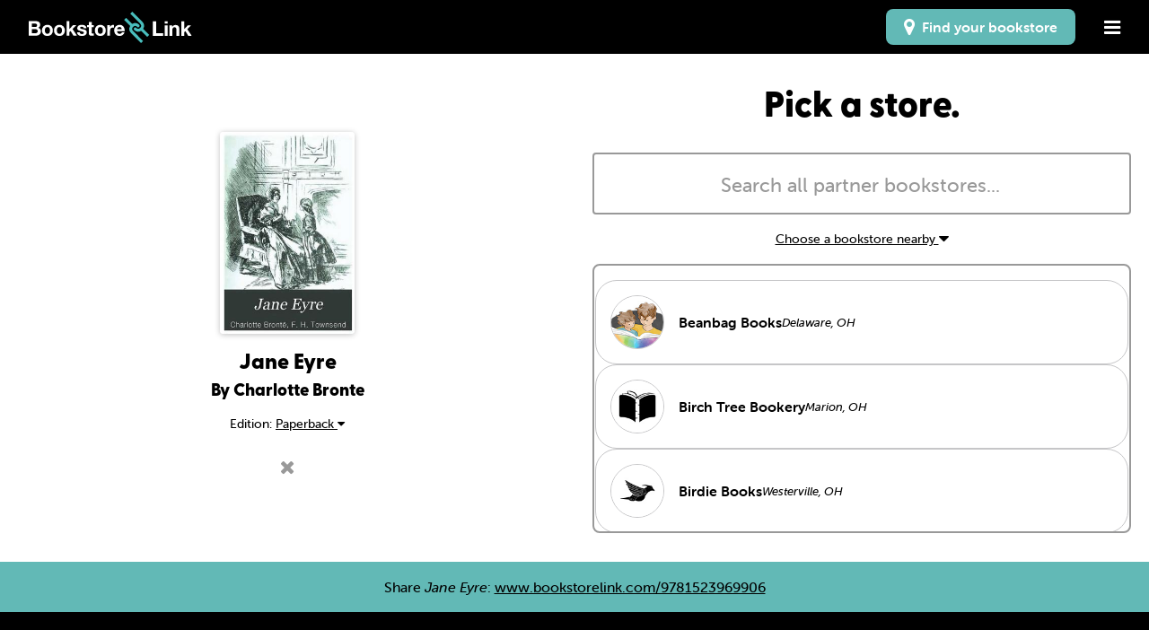

--- FILE ---
content_type: text/html; charset=utf-8
request_url: https://bookstorelink.com/9781523969906
body_size: 244877
content:
<!DOCTYPE html>
<html lang="en">
<head>
  <meta charset="utf-8" />
  <meta name="viewport" content="width=device-width, initial-scale=1.0" />


  <title>Jane Eyre on Bookstore Link</title>
  
  <link rel="apple-touch-icon" sizes="180x180" href="/assets/icons/bsl/apple-touch-icon-d81c9ae9f59ffbd42e9f8c2757470b111f6049010e386aae7aedb1edf87b3cc2.png">
  <link rel="icon" type="image/png" sizes="32x32" href="/assets/icons/bsl/favicon-32x32-7a0aa9ceabdb816f96bfb13f1fc5bf4b8b68ddfab64466e34fa85e58f2a7a065.png">
  <link rel="icon" type="image/png" sizes="16x16" href="/assets/icons/bsl/favicon-16x16-692cd049b3ce7ae2a87b6ea0ffdd14807eb2355d05507f5ac0102d861666dafd.png">
  <link rel="manifest" href="/assets/icons/bsl/site-79118dad27e9cc67675e05ea1e73a1e9061eb618f92bfd67cd6097d925876a74.webmanifest">
  <link rel="mask-icon" href="/assets/icons/bsl/safari-pinned-tab-14ebfa74bda08a5ebc841905da98844473be318cc779962b31ddd3b71a311714.svg" color="#49bdbc">
  <meta name="msapplication-TileColor" content="#000000">
  <meta name="theme-color" content="#000000">

  <meta name="msapplication-TileColor" content="#00aba9">
  <meta name="msapplication-TileImage" content="/assets/icons/bsl/mstile-150x150-24ca89d0df0e47c560248b2ae4e4538ed9f0989aedd0dc58fe1423fc8637faad.png">
  <meta name="msapplication-config" content="/assets/icons/bsl/browserconfig-0047c3bfcc01d1252a596164151f95ab23ae777789b04fd45f858353008c10ed.xml">

  <meta property="og:site_name" content="Bookstorelink.com" />

  <meta property="og:title" content="Jane Eyre on Bookstore Link" />

  
  <meta property="og:description" content="Get Jane Eyre through Bookstore Link and support your local, independent bookstore." />

  <meta property="og:type" content="website" />

  <meta property="og:url" content="https://bookstorelink.com/9781523969906" />
    

  <meta property="og:image" content="https://images.booksense.com/images/906/969/9781523969906.jpg" />

  <link rel="stylesheet" href="/assets/application-fae7736d1b367717f7d6f39ea37034b30b351f915b3c906f300febb203b6f537.css" media="all" />
  <script src="/assets/modernizr-b5fd3edacc7aecc754459c4d3dafdda85a742606a1ffc159d743e4244837007a.js"></script>

</head>

<body class="bookstorelink admtools">

  <div class="off-canvas position-right" id="offCanvas" data-off-canvas data-transition="overlap">
    
    <ul class="menu vertical bookstorelink_mobile-menu">
      <li><a aria-label="Close menu" class="text-right" href="#" data-close><i class="fa fa-lg fa-times" aria-hidden="true"></i></a></li>
      <li><a href="https://bookstorelink.com/">Home</a></li>
      <li><a href="/about">About</a></li>
      <li><a href="/how">How to link</a></li>
      <li><a href="/faqs">FAQ</a></li>
      <li class="hide-for-large"><a class="finder finder-mobile" href="/finder"><i class="fa fa-lg fa-map-marker" aria-hidden="true"></i>&nbsp; Find your bookstore</a></li>
    </ul>
    
  </div>
    
  <div class="off-canvas-content bsl_content" data-off-canvas-content>
    
    <nav class="bookstorelink_menu">
      <ul>
        <li class="logo"><a href="https://bookstorelink.com/"><img src="/assets/bookstorelink-logo-e54b27940b33820a6c394c7a75f20505260df0af2aefcbe5ddd8f87be272d126.svg" alt="BookstoreLink Logo"></a></li>
        <li class="item show-for-large"><a class="finder" href="/finder"><i class="fa fa-lg fa-map-marker" aria-hidden="true"></i>&nbsp; Find your bookstore</a></li>
        <li class="item"><a data-toggle="offCanvas" href="#" class="nolink"><i class="fa fa-lg fa-bars" aria-hidden="true"></i></a></li>
      </ul>
    </nav>
  
    <section class="bookstore-link_search">

    <section class="bookstorelink_book bookstorelink_result">

      <div class="bookstorelink_book-found">
        <div class="bookstorelink-info">
          <div class="bookstorelink_cover">
            <img src="https://images.booksense.com/images/906/969/9781523969906.jpg" class="book-cover", alt="Jane Eyre", onerror="this.error=null;this.src='//covers.libro.fm/5555555555555_400.jpg'">
          </div>
          <div class="bookstorelink-content">
            <h3>Jane Eyre</h3>
            <h5>By Charlotte Bronte</h5>
              <p class="mouse-type">Edition: <a data-toggle="other_editions">Paperback <i class="fa fa-caret-down"></i></a></p>
              <div class="dropdown-pane top" id="other_editions" data-dropdown data-auto-focus="true">
                  <a href="https://bookstorelink.com/9781611552720" >
                    
                      Audiobook<span>Jan 01, 2001</span>
                    
                  </a>
                  <a href="https://bookstorelink.com/9781614673026" >
                    
                      Audiobook<span>Jun 01, 2002</span>
                    
                  </a>
                  <a href="https://bookstorelink.com/9780196382579" >
                    
                      Paperback<span>Oct 01, 2003</span>
                    
                  </a>
                  <a href="https://bookstorelink.com/9781419127243" >
                    
                      Paperback<span>Jul 14, 2004</span>
                    
                  </a>
                  <a href="https://bookstorelink.com/9781416500247" >
                    
                      Paperback<span>Apr 16, 2005</span>
                    
                  </a>
                  <a href="https://bookstorelink.com/9780814777817" >
                    
                      Paperback<span>Apr 29, 2006</span>
                    
                  </a>
                  <a href="https://bookstorelink.com/9780814777800" >
                    
                      Hardcover<span>Apr 29, 2006</span>
                    
                  </a>
                  <a href="https://bookstorelink.com/9781847022257" >
                    
                      Paperback<span>May 25, 2006</span>
                    
                  </a>
                  <a href="https://bookstorelink.com/9781846374746" >
                    
                      Paperback<span>Jul 22, 2006</span>
                    
                  </a>
                  <a href="https://bookstorelink.com/9780791093047" >
                    
                      Hardcover<span>Sep 26, 2006</span>
                    
                  </a>
                  <a href="https://bookstorelink.com/9781908153081" >
                    
                      Audiobook<span>Jan 12, 2007</span>
                    
                  </a>
                  <a href="https://bookstorelink.com/9780791093627" >
                    
                      Hardcover<span>May 19, 2007</span>
                    
                  </a>
                  <a href="https://bookstorelink.com/9782253004356" >
                    
                      Paperback<span>May 24, 2007</span>
                    
                  </a>
                  <a href="https://bookstorelink.com/9781934169780" >
                    
                      Hardcover<span>Jun 01, 2007</span>
                    
                  </a>
                  <a href="https://bookstorelink.com/9781440796609" >
                    
                      Audiobook<span>Feb 27, 2008</span>
                    
                  </a>
                  <a href="https://bookstorelink.com/9781418188115" >
                    
                      Paperback<span>Apr 01, 2008</span>
                    
                  </a>
                  <a href="https://bookstorelink.com/9781400176359" >
                    
                      Audiobook<span>Apr 15, 2008</span>
                    
                  </a>
                  <a href="https://bookstorelink.com/9780679783329" >
                    
                      Paperback<span>Jul 30, 2008</span>
                    
                  </a>
                  <a href="https://bookstorelink.com/9781604505078" >
                    
                      Paperback<span>Aug 20, 2008</span>
                    
                  </a>
                  <a href="https://bookstorelink.com/9781406872644" >
                    
                      Paperback<span>Aug 21, 2008</span>
                    
                  </a>
                  <a href="https://bookstorelink.com/9780554266206" >
                    
                      Hardcover<span>Sep 29, 2008</span>
                    
                  </a>
                  <a href="https://bookstorelink.com/9780756990558" >
                    
                      Hardcover<span>Oct 15, 2008</span>
                    
                  </a>
                  <a href="https://bookstorelink.com/9780559361111" >
                    
                      Hardcover<span>Oct 28, 2008</span>
                    
                  </a>
                  <a href="https://bookstorelink.com/9780559361104" >
                    
                      Paperback<span>Oct 28, 2008</span>
                    
                  </a>
                  <a href="https://bookstorelink.com/9781607540069" >
                    
                      Hardcover<span>Feb 06, 2009</span>
                    
                  </a>
                  <a href="https://bookstorelink.com/9781418187941" >
                    
                      Paperback<span>Feb 13, 2009</span>
                    
                  </a>
                  <a href="https://bookstorelink.com/9781103493821" >
                    
                      Hardcover<span>Mar 24, 2009</span>
                    
                  </a>
                  <a href="https://bookstorelink.com/9781103493784" >
                    
                      Paperback<span>Mar 24, 2009</span>
                    
                  </a>
                  <a href="https://bookstorelink.com/9781848946422" >
                    
                      Audiobook<span>Aug 05, 2009</span>
                    
                  </a>
                  <a href="https://bookstorelink.com/9781604594119" >
                    
                      Paperback<span>Aug 18, 2009</span>
                    
                  </a>
                  <a href="https://bookstorelink.com/9780462003016" >
                    
                      Paperback<span>Sep 16, 2009</span>
                    
                  </a>
                  <a href="https://bookstorelink.com/9780307455192" >
                    
                      Paperback<span>Oct 14, 2009</span>
                    
                  </a>
                  <a href="https://bookstorelink.com/9781147534269" >
                    
                      Paperback<span>Apr 17, 2010</span>
                    
                  </a>
                  <a href="https://bookstorelink.com/9781161437447" >
                    
                      Hardcover<span>Jun 22, 2010</span>
                    
                  </a>
                  <a href="https://bookstorelink.com/9781906332488" >
                    
                      Paperback<span>Aug 25, 2010</span>
                    
                  </a>
                  <a href="https://bookstorelink.com/9781177474207" >
                    
                      Paperback<span>Sep 08, 2010</span>
                    
                  </a>
                  <a href="https://bookstorelink.com/9781172287024" >
                    
                      Paperback<span>Sep 24, 2010</span>
                    
                  </a>
                  <a href="https://bookstorelink.com/9781169351813" >
                    
                      Hardcover<span>Oct 14, 2010</span>
                    
                  </a>
                  <a href="https://bookstorelink.com/9781162668796" >
                    
                      Paperback<span>Oct 20, 2010</span>
                    
                  </a>
                  <a href="https://bookstorelink.com/9781936041404" >
                    
                      Paperback<span>Oct 26, 2010</span>
                    
                  </a>
                  <a href="https://bookstorelink.com/9780062015624" >
                    
                      Paperback<span>Feb 01, 2011</span>
                    
                  </a>
                  <a href="https://bookstorelink.com/9780307917713" >
                    
                      Audiobook<span>Feb 08, 2011</span>
                    
                  </a>
                  <a href="https://bookstorelink.com/9781936594191" >
                    
                      Paperback<span>Mar 11, 2011</span>
                    
                  </a>
                  <a href="https://bookstorelink.com/9781241089955" >
                    
                      Paperback<span>Mar 15, 2011</span>
                    
                  </a>
                  <a href="https://bookstorelink.com/9781241095178" >
                    
                      Paperback<span>Mar 15, 2011</span>
                    
                  </a>
                  <a href="https://bookstorelink.com/9781143173806" >
                    
                      Paperback<span>May 12, 2011</span>
                    
                  </a>
                  <a href="https://bookstorelink.com/9780062085634" >
                    
                      Paperback<span>Jun 01, 2011</span>
                    
                  </a>
                  <a href="https://bookstorelink.com/9781613820643" >
                    
                      Paperback<span>Jun 08, 2011</span>
                    
                  </a>
                  <a href="https://bookstorelink.com/9781145569768" >
                    
                      Paperback<span>Jun 14, 2011</span>
                    
                  </a>
                  <a href="https://bookstorelink.com/9781142503932" >
                    
                      Paperback<span>Jun 16, 2011</span>
                    
                  </a>
                  <a href="https://bookstorelink.com/9780486475653" >
                    
                      Paperback<span>Jun 27, 2011</span>
                    
                  </a>
                  <a href="https://bookstorelink.com/9780142419694" >
                    
                      Paperback<span>Aug 08, 2011</span>
                    
                  </a>
                  <a href="https://bookstorelink.com/9780435126025" >
                    
                      Hardcover<span>Aug 30, 2011</span>
                    
                  </a>
                  <a href="https://bookstorelink.com/9780606234740" >
                    
                      Hardcover<span>Aug 31, 2011</span>
                    
                  </a>
                  <a href="https://bookstorelink.com/9781175886354" >
                    
                      Paperback<span>Aug 31, 2011</span>
                    
                  </a>
                  <a href="https://bookstorelink.com/9781178933130" >
                    
                      Paperback<span>Sep 15, 2011</span>
                    
                  </a>
                  <a href="https://bookstorelink.com/9781179785035" >
                    
                      Paperback<span>Sep 21, 2011</span>
                    
                  </a>
                  <a href="https://bookstorelink.com/9781612930657" >
                    
                      Paperback<span>Sep 26, 2011</span>
                    
                  </a>
                  <a href="https://bookstorelink.com/9781906332471" >
                    
                      Paperback<span>Oct 10, 2011</span>
                    
                  </a>
                  <a href="https://bookstorelink.com/9781606867662" >
                    
                      Hardcover<span>Jan 13, 2012</span>
                    
                  </a>
                  <a href="https://bookstorelink.com/9781273095030" >
                    
                      Paperback<span>Feb 03, 2012</span>
                    
                  </a>
                  <a href="https://bookstorelink.com/9781274879837" >
                    
                      Paperback<span>Mar 14, 2012</span>
                    
                  </a>
                  <a href="https://bookstorelink.com/9781279148228" >
                    
                      Paperback<span>Apr 09, 2012</span>
                    
                  </a>
                  <a href="https://bookstorelink.com/9781434103437" >
                    
                      Paperback<span>May 22, 2012</span>
                    
                  </a>
                  <a href="https://bookstorelink.com/9782070446056" >
                    
                      Paperback<span>Jun 21, 2012</span>
                    
                  </a>
                  <a href="https://bookstorelink.com/9780679405825" >
                    
                      Hardcover<span>Jun 17, 2013</span>
                    
                  </a>
                  <a href="https://bookstorelink.com/9781551111803" >
                    
                      Paperback<span>Aug 05, 2013</span>
                    
                  </a>
                  <a href="https://bookstorelink.com/9780615844619" >
                    
                      Paperback<span>Nov 09, 2013</span>
                    
                  </a>
                  <a href="https://bookstorelink.com/9781492935810" >
                    
                      Paperback<span>Nov 09, 2013</span>
                    
                  </a>
                  <a href="https://bookstorelink.com/9781479147892" >
                    
                      Paperback<span>Nov 11, 2013</span>
                    
                  </a>
                  <a href="https://bookstorelink.com/9781478171485" >
                    
                      Paperback<span>Nov 24, 2013</span>
                    
                  </a>
                  <a href="https://bookstorelink.com/9781482354430" >
                    
                      Paperback<span>Nov 24, 2013</span>
                    
                  </a>
                  <a href="https://bookstorelink.com/9781477652480" >
                    
                      Paperback<span>Nov 26, 2013</span>
                    
                  </a>
                  <a href="https://bookstorelink.com/9781494217822" >
                    
                      Paperback<span>Nov 29, 2013</span>
                    
                  </a>
                  <a href="https://bookstorelink.com/9781494390693" >
                    
                      Paperback<span>Dec 07, 2013</span>
                    
                  </a>
                  <a href="https://bookstorelink.com/9781494790660" >
                    
                      Paperback<span>Dec 29, 2013</span>
                    
                  </a>
                  <a href="https://bookstorelink.com/9781494706753" >
                    
                      Paperback<span>Jan 02, 2014</span>
                    
                  </a>
                  <a href="https://bookstorelink.com/9785518784130" >
                    
                      Paperback<span>Jan 05, 2014</span>
                    
                  </a>
                  <a href="https://bookstorelink.com/9781906230210" >
                    
                      Paperback<span>Jan 10, 2014</span>
                    
                  </a>
                  <a href="https://bookstorelink.com/9781491095119" >
                    
                      Paperback<span>Jan 10, 2014</span>
                    
                  </a>
                  <a href="https://bookstorelink.com/9781495452680" >
                    
                      Paperback<span>Feb 06, 2014</span>
                    
                  </a>
                  <a href="https://bookstorelink.com/9780333657034" >
                    
                      Paperback<span>Mar 04, 2014</span>
                    
                  </a>
                  <a href="https://bookstorelink.com/9781497472259" >
                    
                      Paperback<span>Mar 28, 2014</span>
                    
                  </a>
                  <a href="https://bookstorelink.com/9780486424491" >
                    
                      Paperback<span>Mar 28, 2014</span>
                    
                  </a>
                  <a href="https://bookstorelink.com/9781494464585" >
                    
                      Paperback<span>Apr 07, 2014</span>
                    
                  </a>
                  <a href="https://bookstorelink.com/9781497585911" >
                    
                      Paperback<span>Apr 11, 2014</span>
                    
                  </a>
                  <a href="https://bookstorelink.com/9781492789956" >
                    
                      Paperback<span>Apr 17, 2014</span>
                    
                  </a>
                  <a href="https://bookstorelink.com/9780141040387" >
                    
                      Hardcover<span>May 08, 2014</span>
                    
                  </a>
                  <a href="https://bookstorelink.com/9781499556339" >
                    
                      Paperback<span>May 15, 2014</span>
                    
                  </a>
                  <a href="https://bookstorelink.com/9780141441146" >
                    
                      Paperback<span>May 28, 2014</span>
                    
                  </a>
                  <a href="https://bookstorelink.com/9781483048277" >
                    
                      Audiobook<span>Jun 04, 2014</span>
                    
                  </a>
                  <a href="https://bookstorelink.com/9781500103552" >
                    
                      Paperback<span>Jun 06, 2014</span>
                    
                  </a>
                  <a href="https://bookstorelink.com/9781457619335" >
                    
                      Paperback<span>Jun 30, 2014</span>
                    
                  </a>
                  <a href="https://bookstorelink.com/9781499768923" >
                    
                      Paperback<span>Jul 01, 2014</span>
                    
                  </a>
                  <a href="https://bookstorelink.com/9780143123149" >
                    
                      Hardcover<span>Jul 08, 2014</span>
                    
                  </a>
                  <a href="https://bookstorelink.com/9781500791650" >
                    
                      Paperback<span>Aug 11, 2014</span>
                    
                  </a>
                  <a href="https://bookstorelink.com/9781241222925" >
                    
                      Paperback<span>Aug 14, 2014</span>
                    
                  </a>
                  <a href="https://bookstorelink.com/9781241221805" >
                    
                      Paperback<span>Aug 14, 2014</span>
                    
                  </a>
                  <a href="https://bookstorelink.com/9781241233273" >
                    
                      Paperback<span>Aug 14, 2014</span>
                    
                  </a>
                  <a href="https://bookstorelink.com/9781241233471" >
                    
                      Paperback<span>Aug 14, 2014</span>
                    
                  </a>
                  <a href="https://bookstorelink.com/9781241572822" >
                    
                      Paperback<span>Aug 14, 2014</span>
                    
                  </a>
                  <a href="https://bookstorelink.com/9780451530912" >
                    
                      Paperback<span>Aug 28, 2014</span>
                    
                  </a>
                  <a href="https://bookstorelink.com/9781502571618" >
                    
                      Paperback<span>Oct 02, 2014</span>
                    
                  </a>
                  <a href="https://bookstorelink.com/9781506189222" >
                    
                      Paperback<span>Jan 10, 2015</span>
                    
                  </a>
                  <a href="https://bookstorelink.com/9780143106159" >
                    
                      Paperback<span>Feb 07, 2015</span>
                    
                  </a>
                  <a href="https://bookstorelink.com/9781507891919" >
                    
                      Paperback<span>Feb 16, 2015</span>
                    
                  </a>
                  <a href="https://bookstorelink.com/9781508876977" >
                    
                      Paperback<span>Mar 16, 2015</span>
                    
                  </a>
                  <a href="https://bookstorelink.com/9781297103094" >
                    
                      Paperback<span>Mar 18, 2015</span>
                    
                  </a>
                  <a href="https://bookstorelink.com/9781511735834" >
                    
                      Paperback<span>Apr 15, 2015</span>
                    
                  </a>
                  <a href="https://bookstorelink.com/9781511888929" >
                    
                      Paperback<span>Apr 25, 2015</span>
                    
                  </a>
                  <a href="https://bookstorelink.com/9781511948654" >
                    
                      Paperback<span>Apr 29, 2015</span>
                    
                  </a>
                  <a href="https://bookstorelink.com/9781511985260" >
                    
                      Paperback<span>May 01, 2015</span>
                    
                  </a>
                  <a href="https://bookstorelink.com/9781511828666" >
                    
                      Paperback<span>May 06, 2015</span>
                    
                  </a>
                  <a href="https://bookstorelink.com/9781491585986" >
                    
                      Audiobook<span>May 19, 2015</span>
                    
                  </a>
                  <a href="https://bookstorelink.com/9781512044553" >
                    
                      Paperback<span>May 21, 2015</span>
                    
                  </a>
                  <a href="https://bookstorelink.com/9781515261230" >
                    
                      Paperback<span>Aug 02, 2015</span>
                    
                  </a>
                  <a href="https://bookstorelink.com/9781586176990" >
                    
                      Paperback<span>Aug 11, 2015</span>
                    
                  </a>
                  <a href="https://bookstorelink.com/9781298512499" >
                    
                      Hardcover<span>Aug 29, 2015</span>
                    
                  </a>
                  <a href="https://bookstorelink.com/9781298564658" >
                    
                      Hardcover<span>Aug 30, 2015</span>
                    
                  </a>
                  <a href="https://bookstorelink.com/9781298656926" >
                    
                      Hardcover<span>Sep 01, 2015</span>
                    
                  </a>
                  <a href="https://bookstorelink.com/9781517189174" >
                    
                      Paperback<span>Sep 04, 2015</span>
                    
                  </a>
                  <a href="https://bookstorelink.com/9781631060182" >
                    
                      Paperback<span>Sep 08, 2015</span>
                    
                  </a>
                  <a href="https://bookstorelink.com/9781297945991" >
                    
                      Hardcover<span>Sep 08, 2015</span>
                    
                  </a>
                  <a href="https://bookstorelink.com/9781515230144" >
                    
                      Paperback<span>Sep 16, 2015</span>
                    
                  </a>
                  <a href="https://bookstorelink.com/9781517375546" >
                    
                      Paperback<span>Sep 18, 2015</span>
                    
                  </a>
                  <a href="https://bookstorelink.com/9781341971594" >
                    
                      Hardcover<span>Oct 13, 2015</span>
                    
                  </a>
                  <a href="https://bookstorelink.com/9783843098021" >
                    
                      Paperback<span>Oct 25, 2015</span>
                    
                  </a>
                  <a href="https://bookstorelink.com/9783843098038" >
                    
                      Hardcover<span>Oct 25, 2015</span>
                    
                  </a>
                  <a href="https://bookstorelink.com/9781342923332" >
                    
                      Hardcover<span>Oct 27, 2015</span>
                    
                  </a>
                  <a href="https://bookstorelink.com/9781343019782" >
                    
                      Hardcover<span>Oct 30, 2015</span>
                    
                  </a>
                  <a href="https://bookstorelink.com/9781681418803" >
                    
                      Audiobook<span>Nov 03, 2015</span>
                    
                  </a>
                  <a href="https://bookstorelink.com/9781518832161" >
                    
                      Paperback<span>Nov 04, 2015</span>
                    
                  </a>
                  <a href="https://bookstorelink.com/9781519275585" >
                    
                      Paperback<span>Nov 13, 2015</span>
                    
                  </a>
                  <a href="https://bookstorelink.com/9781519275899" >
                    
                      Paperback<span>Nov 13, 2015</span>
                    
                  </a>
                  <a href="https://bookstorelink.com/9781519375681" >
                    
                      Paperback<span>Nov 18, 2015</span>
                    
                  </a>
                  <a href="https://bookstorelink.com/9781519627650" >
                    
                      Paperback<span>Dec 01, 2015</span>
                    
                  </a>
                  <a href="https://bookstorelink.com/9781519718198" >
                    
                      Paperback<span>Dec 07, 2015</span>
                    
                  </a>
                  <a href="https://bookstorelink.com/9781519728531" >
                    
                      Paperback<span>Dec 07, 2015</span>
                    
                  </a>
                  <a href="https://bookstorelink.com/9781519737779" >
                    
                      Paperback<span>Dec 08, 2015</span>
                    
                  </a>
                  <a href="https://bookstorelink.com/9780679886181" >
                    
                      Paperback<span>Dec 30, 2015</span>
                    
                  </a>
                  <a href="https://bookstorelink.com/9781618951519" >
                    
                      Paperback<span>Jan 04, 2016</span>
                    
                  </a>
                  <a href="https://bookstorelink.com/9781523257171" >
                    
                      Paperback<span>Jan 05, 2016</span>
                    
                  </a>
                  <a href="https://bookstorelink.com/9781523255801" >
                    
                      Paperback<span>Jan 06, 2016</span>
                    
                  </a>
                  <a href="https://bookstorelink.com/9781523303748" >
                    
                      Paperback<span>Jan 08, 2016</span>
                    
                  </a>
                  <a href="https://bookstorelink.com/9781514861387" >
                    
                      Paperback<span>Jan 26, 2016</span>
                    
                  </a>
                  <a href="https://bookstorelink.com/9781519195630" >
                    
                      Paperback<span>Jan 26, 2016</span>
                    
                  </a>
                  <a href="https://bookstorelink.com/9788493733896" >
                    
                      Paperback<span>Jan 26, 2016</span>
                    
                  </a>
                  <a href="https://bookstorelink.com/9781906814274" >
                    
                      Paperback<span>Jan 29, 2016</span>
                    
                  </a>
                  <a href="https://bookstorelink.com/9781944556198" >
                    
                      Paperback<span>Feb 02, 2016</span>
                    
                  </a>
                  <a href="https://bookstorelink.com/9781345905496" >
                    
                      Hardcover<span>Feb 04, 2016</span>
                    
                  </a>
                  <a href="https://bookstorelink.com/9781347365038" >
                    
                      Hardcover<span>Feb 05, 2016</span>
                    
                  </a>
                  <a href="https://bookstorelink.com/9781345341195" >
                    
                      Hardcover<span>Feb 12, 2016</span>
                    
                  </a>
                  <a href="https://bookstorelink.com/9781523201730" >
                    
                      Paperback<span>Mar 13, 2016</span>
                    
                  </a>
                  <a href="https://bookstorelink.com/9781340975944" >
                    
                      Hardcover<span>Mar 22, 2016</span>
                    
                  </a>
                  <a href="https://bookstorelink.com/9781341224157" >
                    
                      Hardcover<span>Mar 26, 2016</span>
                    
                  </a>
                  <a href="https://bookstorelink.com/9780393264876" >
                    
                      Paperback<span>Mar 29, 2016</span>
                    
                  </a>
                  <a href="https://bookstorelink.com/9781523969906" >
                    <strong>
                      Paperback<span>Apr 19, 2016</span>
                    </strong>
                  </a>
                  <a href="https://bookstorelink.com/9781347972717" >
                    
                      Hardcover<span>Apr 22, 2016</span>
                    
                  </a>
                  <a href="https://bookstorelink.com/9781533045232" >
                    
                      Paperback<span>May 02, 2016</span>
                    
                  </a>
                  <a href="https://bookstorelink.com/9781354725344" >
                    
                      Hardcover<span>May 31, 2016</span>
                    
                  </a>
                  <a href="https://bookstorelink.com/9781354644928" >
                    
                      Hardcover<span>Jun 01, 2016</span>
                    
                  </a>
                  <a href="https://bookstorelink.com/9781355240426" >
                    
                      Hardcover<span>Jun 14, 2016</span>
                    
                  </a>
                  <a href="https://bookstorelink.com/9780553211405" >
                    
                      Paperback<span>Jun 27, 2016</span>
                    
                  </a>
                  <a href="https://bookstorelink.com/9781357241599" >
                    
                      Hardcover<span>Jun 29, 2016</span>
                    
                  </a>
                  <a href="https://bookstorelink.com/9781534997240" >
                    
                      Paperback<span>Jul 01, 2016</span>
                    
                  </a>
                  <a href="https://bookstorelink.com/9781535214421" >
                    
                      Paperback<span>Jul 22, 2016</span>
                    
                  </a>
                  <a href="https://bookstorelink.com/9781536895070" >
                    
                      Paperback<span>Aug 04, 2016</span>
                    
                  </a>
                  <a href="https://bookstorelink.com/9781536959406" >
                    
                      Paperback<span>Aug 08, 2016</span>
                    
                  </a>
                  <a href="https://bookstorelink.com/9781537066059" >
                    
                      Paperback<span>Aug 13, 2016</span>
                    
                  </a>
                  <a href="https://bookstorelink.com/9781537030494" >
                    
                      Paperback<span>Aug 20, 2016</span>
                    
                  </a>
                  <a href="https://bookstorelink.com/9781537231792" >
                    
                      Paperback<span>Aug 25, 2016</span>
                    
                  </a>
                  <a href="https://bookstorelink.com/9781535499477" >
                    
                      Paperback<span>Sep 02, 2016</span>
                    
                  </a>
                  <a href="https://bookstorelink.com/9781537436654" >
                    
                      Paperback<span>Sep 03, 2016</span>
                    
                  </a>
                  <a href="https://bookstorelink.com/9781537527888" >
                    
                      Paperback<span>Sep 07, 2016</span>
                    
                  </a>
                  <a href="https://bookstorelink.com/9781613826881" >
                    
                      Hardcover<span>Sep 15, 2016</span>
                    
                  </a>
                  <a href="https://bookstorelink.com/9781613826874" >
                    
                      Hardcover<span>Sep 17, 2016</span>
                    
                  </a>
                  <a href="https://bookstorelink.com/9781373100634" >
                    
                      Paperback<span>Sep 26, 2016</span>
                    
                  </a>
                  <a href="https://bookstorelink.com/9781517339432" >
                    
                      Paperback<span>Sep 30, 2016</span>
                    
                  </a>
                  <a href="https://bookstorelink.com/9781539303831" >
                    
                      Paperback<span>Oct 07, 2016</span>
                    
                  </a>
                  <a href="https://bookstorelink.com/9781373100658" >
                    
                      Hardcover<span>Oct 12, 2016</span>
                    
                  </a>
                  <a href="https://bookstorelink.com/9786068846927" >
                    
                      Paperback<span>Oct 14, 2016</span>
                    
                  </a>
                  <a href="https://bookstorelink.com/9781539631217" >
                    
                      Paperback<span>Oct 20, 2016</span>
                    
                  </a>
                  <a href="https://bookstorelink.com/9781539823797" >
                    
                      Paperback<span>Oct 30, 2016</span>
                    
                  </a>
                  <a href="https://bookstorelink.com/9781540383822" >
                    
                      Paperback<span>Nov 14, 2016</span>
                    
                  </a>
                  <a href="https://bookstorelink.com/9781540645692" >
                    
                      Paperback<span>Nov 26, 2016</span>
                    
                  </a>
                  <a href="https://bookstorelink.com/9781609423339" >
                    
                      Paperback<span>Dec 10, 2016</span>
                    
                  </a>
                  <a href="https://bookstorelink.com/9781542393003" >
                    
                      Paperback<span>Jan 09, 2017</span>
                    
                  </a>
                  <a href="https://bookstorelink.com/9781541089242" >
                    
                      Paperback<span>Jan 23, 2017</span>
                    
                  </a>
                  <a href="https://bookstorelink.com/9781542670876" >
                    
                      Paperback<span>Jan 24, 2017</span>
                    
                  </a>
                  <a href="https://bookstorelink.com/9781607105534" >
                    
                      Paperback<span>Jan 26, 2017</span>
                    
                  </a>
                  <a href="https://bookstorelink.com/9781854593290" >
                    
                      Paperback<span>Feb 28, 2017</span>
                    
                  </a>
                  <a href="https://bookstorelink.com/9781490514253" >
                    
                      Paperback<span>Mar 02, 2017</span>
                    
                  </a>
                  <a href="https://bookstorelink.com/9781462120161" >
                    
                      Paperback<span>Mar 03, 2017</span>
                    
                  </a>
                  <a href="https://bookstorelink.com/9781544600574" >
                    
                      Paperback<span>Mar 10, 2017</span>
                    
                  </a>
                  <a href="https://bookstorelink.com/9781544743332" >
                    
                      Paperback<span>Mar 21, 2017</span>
                    
                  </a>
                  <a href="https://bookstorelink.com/9781544811390" >
                    
                      Paperback<span>Mar 21, 2017</span>
                    
                  </a>
                  <a href="https://bookstorelink.com/9781544086231" >
                    
                      Paperback<span>Mar 25, 2017</span>
                    
                  </a>
                  <a href="https://bookstorelink.com/9781544894560" >
                    
                      Paperback<span>Mar 25, 2017</span>
                    
                  </a>
                  <a href="https://bookstorelink.com/9781546582496" >
                    
                      Paperback<span>May 09, 2017</span>
                    
                  </a>
                  <a href="https://bookstorelink.com/9781546719410" >
                    
                      Paperback<span>May 16, 2017</span>
                    
                  </a>
                  <a href="https://bookstorelink.com/9781546920274" >
                    
                      Paperback<span>May 25, 2017</span>
                    
                  </a>
                  <a href="https://bookstorelink.com/9781374828414" >
                    
                      Paperback<span>Jun 01, 2017</span>
                    
                  </a>
                  <a href="https://bookstorelink.com/9781374939172" >
                    
                      Paperback<span>Jun 01, 2017</span>
                    
                  </a>
                  <a href="https://bookstorelink.com/9781374828421" >
                    
                      Hardcover<span>Jun 01, 2017</span>
                    
                  </a>
                  <a href="https://bookstorelink.com/9781547015313" >
                    
                      Paperback<span>Jun 02, 2017</span>
                    
                  </a>
                  <a href="https://bookstorelink.com/9781546905127" >
                    
                      Paperback<span>Jun 04, 2017</span>
                    
                  </a>
                  <a href="https://bookstorelink.com/9781547192946" >
                    
                      Paperback<span>Jun 06, 2017</span>
                    
                  </a>
                  <a href="https://bookstorelink.com/9781548026172" >
                    
                      Paperback<span>Jun 12, 2017</span>
                    
                  </a>
                  <a href="https://bookstorelink.com/9781781398449" >
                    
                      Hardcover<span>Jun 20, 2017</span>
                    
                  </a>
                  <a href="https://bookstorelink.com/9781781398456" >
                    
                      Paperback<span>Jun 23, 2017</span>
                    
                  </a>
                  <a href="https://bookstorelink.com/9781548511678" >
                    
                      Paperback<span>Jul 02, 2017</span>
                    
                  </a>
                  <a href="https://bookstorelink.com/9781387048489" >
                    
                      Paperback<span>Jul 05, 2017</span>
                    
                  </a>
                  <a href="https://bookstorelink.com/9781374939189" >
                    
                      Hardcover<span>Jul 10, 2017</span>
                    
                  </a>
                  <a href="https://bookstorelink.com/9781548896300" >
                    
                      Paperback<span>Jul 14, 2017</span>
                    
                  </a>
                  <a href="https://bookstorelink.com/9781548787714" >
                    
                      Paperback<span>Jul 25, 2017</span>
                    
                  </a>
                  <a href="https://bookstorelink.com/9781375269148" >
                    
                      Paperback<span>Aug 02, 2017</span>
                    
                  </a>
                  <a href="https://bookstorelink.com/9781974295159" >
                    
                      Paperback<span>Aug 08, 2017</span>
                    
                  </a>
                  <a href="https://bookstorelink.com/9781974284078" >
                    
                      Paperback<span>Aug 08, 2017</span>
                    
                  </a>
                  <a href="https://bookstorelink.com/9781375269155" >
                    
                      Hardcover<span>Aug 14, 2017</span>
                    
                  </a>
                  <a href="https://bookstorelink.com/9781975615307" >
                    
                      Paperback<span>Aug 22, 2017</span>
                    
                  </a>
                  <a href="https://bookstorelink.com/9781934169797" >
                    
                      Paperback<span>Aug 29, 2017</span>
                    
                  </a>
                  <a href="https://bookstorelink.com/9781974627547" >
                    
                      Paperback<span>Aug 29, 2017</span>
                    
                  </a>
                  <a href="https://bookstorelink.com/9781375496476" >
                    
                      Paperback<span>Sep 15, 2017</span>
                    
                  </a>
                  <a href="https://bookstorelink.com/9780140366785" >
                    
                      Paperback<span>Sep 15, 2017</span>
                    
                  </a>
                  <a href="https://bookstorelink.com/9781375515627" >
                    
                      Paperback<span>Sep 16, 2017</span>
                    
                  </a>
                  <a href="https://bookstorelink.com/9781375694131" >
                    
                      Paperback<span>Sep 17, 2017</span>
                    
                  </a>
                  <a href="https://bookstorelink.com/9781976544279" >
                    
                      Paperback<span>Sep 19, 2017</span>
                    
                  </a>
                  <a href="https://bookstorelink.com/9781976577802" >
                    
                      Paperback<span>Sep 20, 2017</span>
                    
                  </a>
                  <a href="https://bookstorelink.com/9781977736734" >
                    
                      Paperback<span>Sep 28, 2017</span>
                    
                  </a>
                  <a href="https://bookstorelink.com/9781976567711" >
                    
                      Paperback<span>Oct 16, 2017</span>
                    
                  </a>
                  <a href="https://bookstorelink.com/9781976564901" >
                    
                      Paperback<span>Oct 16, 2017</span>
                    
                  </a>
                  <a href="https://bookstorelink.com/9781537114170" >
                    
                      Paperback<span>Oct 26, 2017</span>
                    
                  </a>
                  <a href="https://bookstorelink.com/9781979195041" >
                    
                      Paperback<span>Oct 28, 2017</span>
                    
                  </a>
                  <a href="https://bookstorelink.com/9781979187398" >
                    
                      Paperback<span>Oct 28, 2017</span>
                    
                  </a>
                  <a href="https://bookstorelink.com/9781979084789" >
                    
                      Paperback<span>Nov 02, 2017</span>
                    
                  </a>
                  <a href="https://bookstorelink.com/9781509827794" >
                    
                      Hardcover<span>Nov 13, 2017</span>
                    
                  </a>
                  <a href="https://bookstorelink.com/9781981492664" >
                    
                      Paperback<span>Dec 07, 2017</span>
                    
                  </a>
                  <a href="https://bookstorelink.com/9781981632572" >
                    
                      Paperback<span>Dec 11, 2017</span>
                    
                  </a>
                  <a href="https://bookstorelink.com/9781434116437" >
                    
                      Hardcover<span>Dec 13, 2017</span>
                    
                  </a>
                  <a href="https://bookstorelink.com/9781983683879" >
                    
                      Paperback<span>Jan 09, 2018</span>
                    
                  </a>
                  <a href="https://bookstorelink.com/9781974458134" >
                    
                      Paperback<span>Jan 14, 2018</span>
                    
                  </a>
                  <a href="https://bookstorelink.com/9781977528117" >
                    
                      Paperback<span>Jan 16, 2018</span>
                    
                  </a>
                  <a href="https://bookstorelink.com/9781788282499" >
                    
                      Paperback<span>Jan 21, 2018</span>
                    
                  </a>
                  <a href="https://bookstorelink.com/9781979293358" >
                    
                      Paperback<span>Jan 26, 2018</span>
                    
                  </a>
                  <a href="https://bookstorelink.com/9781977527165" >
                    
                      Paperback<span>Jan 28, 2018</span>
                    
                  </a>
                  <a href="https://bookstorelink.com/9781984938800" >
                    
                      Paperback<span>Feb 01, 2018</span>
                    
                  </a>
                  <a href="https://bookstorelink.com/9781985051393" >
                    
                      Paperback<span>Feb 17, 2018</span>
                    
                  </a>
                  <a href="https://bookstorelink.com/9781985666528" >
                    
                      Paperback<span>Feb 19, 2018</span>
                    
                  </a>
                  <a href="https://bookstorelink.com/9781376524888" >
                    
                      Paperback<span>Mar 03, 2018</span>
                    
                  </a>
                  <a href="https://bookstorelink.com/9781377444390" >
                    
                      Paperback<span>Mar 18, 2018</span>
                    
                  </a>
                  <a href="https://bookstorelink.com/9781377481500" >
                    
                      Paperback<span>Mar 19, 2018</span>
                    
                  </a>
                  <a href="https://bookstorelink.com/9785519520584" >
                    
                      Paperback<span>Mar 20, 2018</span>
                    
                  </a>
                  <a href="https://bookstorelink.com/9781986815741" >
                    
                      Paperback<span>Mar 25, 2018</span>
                    
                  </a>
                  <a href="https://bookstorelink.com/9781528703758" >
                    
                      Paperback<span>Mar 29, 2018</span>
                    
                  </a>
                  <a href="https://bookstorelink.com/9781987543308" >
                    
                      Paperback<span>Apr 08, 2018</span>
                    
                  </a>
                  <a href="https://bookstorelink.com/9781515435907" >
                    
                      Hardcover<span>Apr 19, 2018</span>
                    
                  </a>
                  <a href="https://bookstorelink.com/9781717589439" >
                    
                      Paperback<span>May 02, 2018</span>
                    
                  </a>
                  <a href="https://bookstorelink.com/9781499137651" >
                    
                      Paperback<span>May 08, 2018</span>
                    
                  </a>
                  <a href="https://bookstorelink.com/9781720991366" >
                    
                      Paperback<span>Jun 10, 2018</span>
                    
                  </a>
                  <a href="https://bookstorelink.com/9781720991830" >
                    
                      Paperback<span>Jun 10, 2018</span>
                    
                  </a>
                  <a href="https://bookstorelink.com/9781721074877" >
                    
                      Paperback<span>Jun 12, 2018</span>
                    
                  </a>
                  <a href="https://bookstorelink.com/9781721979691" >
                    
                      Paperback<span>Jun 28, 2018</span>
                    
                  </a>
                  <a href="https://bookstorelink.com/9781722161347" >
                    
                      Paperback<span>Jul 02, 2018</span>
                    
                  </a>
                  <a href="https://bookstorelink.com/9781722168582" >
                    
                      Paperback<span>Jul 04, 2018</span>
                    
                  </a>
                  <a href="https://bookstorelink.com/9781722664718" >
                    
                      Paperback<span>Jul 09, 2018</span>
                    
                  </a>
                  <a href="https://bookstorelink.com/9781847493736" >
                    
                      Paperback<span>Jul 10, 2018</span>
                    
                  </a>
                  <a href="https://bookstorelink.com/9781722888534" >
                    
                      Paperback<span>Jul 13, 2018</span>
                    
                  </a>
                  <a href="https://bookstorelink.com/9781717819031" >
                    
                      Paperback<span>Jul 18, 2018</span>
                    
                  </a>
                  <a href="https://bookstorelink.com/9781787246935" >
                    
                      Paperback<span>Jul 30, 2018</span>
                    
                  </a>
                  <a href="https://bookstorelink.com/9788026890669" >
                    
                      Paperback<span>Aug 02, 2018</span>
                    
                  </a>
                  <a href="https://bookstorelink.com/9781724952325" >
                    
                      Paperback<span>Aug 12, 2018</span>
                    
                  </a>
                  <a href="https://bookstorelink.com/9781725114814" >
                    
                      Paperback<span>Aug 15, 2018</span>
                    
                  </a>
                  <a href="https://bookstorelink.com/9781725026049" >
                    
                      Paperback<span>Aug 16, 2018</span>
                    
                  </a>
                  <a href="https://bookstorelink.com/9781726410298" >
                    
                      Paperback<span>Sep 03, 2018</span>
                    
                  </a>
                  <a href="https://bookstorelink.com/9781727136562" >
                    
                      Paperback<span>Sep 07, 2018</span>
                    
                  </a>
                  <a href="https://bookstorelink.com/9781727042412" >
                    
                      Paperback<span>Sep 08, 2018</span>
                    
                  </a>
                  <a href="https://bookstorelink.com/9781727303162" >
                    
                      Paperback<span>Sep 13, 2018</span>
                    
                  </a>
                  <a href="https://bookstorelink.com/9781503278196" >
                    
                      Paperback<span>Sep 15, 2018</span>
                    
                  </a>
                  <a href="https://bookstorelink.com/9781724074454" >
                    
                      Paperback<span>Sep 27, 2018</span>
                    
                  </a>
                  <a href="https://bookstorelink.com/9781547219452" >
                    
                      Paperback<span>Sep 28, 2018</span>
                    
                  </a>
                  <a href="https://bookstorelink.com/9781727679076" >
                    
                      Paperback<span>Oct 07, 2018</span>
                    
                  </a>
                  <a href="https://bookstorelink.com/9781727680263" >
                    
                      Paperback<span>Oct 09, 2018</span>
                    
                  </a>
                  <a href="https://bookstorelink.com/9781727714418" >
                    
                      Paperback<span>Oct 09, 2018</span>
                    
                  </a>
                  <a href="https://bookstorelink.com/9781727711530" >
                    
                      Paperback<span>Oct 10, 2018</span>
                    
                  </a>
                  <a href="https://bookstorelink.com/9781727836820" >
                    
                      Paperback<span>Oct 16, 2018</span>
                    
                  </a>
                  <a href="https://bookstorelink.com/9781727782486" >
                    
                      Paperback<span>Oct 16, 2018</span>
                    
                  </a>
                  <a href="https://bookstorelink.com/9780341855392" >
                    
                      Hardcover<span>Oct 20, 2018</span>
                    
                  </a>
                  <a href="https://bookstorelink.com/9780342301805" >
                    
                      Paperback<span>Oct 21, 2018</span>
                    
                  </a>
                  <a href="https://bookstorelink.com/9780342343751" >
                    
                      Hardcover<span>Oct 22, 2018</span>
                    
                  </a>
                  <a href="https://bookstorelink.com/9780342343744" >
                    
                      Paperback<span>Oct 22, 2018</span>
                    
                  </a>
                  <a href="https://bookstorelink.com/9780341924494" >
                    
                      Paperback<span>Oct 25, 2018</span>
                    
                  </a>
                  <a href="https://bookstorelink.com/9780341924500" >
                    
                      Hardcover<span>Oct 25, 2018</span>
                    
                  </a>
                  <a href="https://bookstorelink.com/9780343880347" >
                    
                      Paperback<span>Nov 14, 2018</span>
                    
                  </a>
                  <a href="https://bookstorelink.com/9780343813055" >
                    
                      Paperback<span>Nov 23, 2018</span>
                    
                  </a>
                  <a href="https://bookstorelink.com/9780344271502" >
                    
                      Hardcover<span>Nov 26, 2018</span>
                    
                  </a>
                  <a href="https://bookstorelink.com/9780344312519" >
                    
                      Paperback<span>Nov 27, 2018</span>
                    
                  </a>
                  <a href="https://bookstorelink.com/9781731704405" >
                    
                      Paperback<span>Nov 27, 2018</span>
                    
                  </a>
                  <a href="https://bookstorelink.com/9781731704399" >
                    
                      Hardcover<span>Nov 27, 2018</span>
                    
                  </a>
                  <a href="https://bookstorelink.com/9780344271496" >
                    
                      Paperback<span>Nov 27, 2018</span>
                    
                  </a>
                  <a href="https://bookstorelink.com/9780344312526" >
                    
                      Hardcover<span>Nov 27, 2018</span>
                    
                  </a>
                  <a href="https://bookstorelink.com/9780099511120" >
                    
                      Paperback<span>Nov 28, 2018</span>
                    
                  </a>
                  <a href="https://bookstorelink.com/9786057566584" >
                    
                      Paperback<span>Jan 19, 2019</span>
                    
                  </a>
                  <a href="https://bookstorelink.com/9781604442298" >
                    
                      Paperback<span>Jan 30, 2019</span>
                    
                  </a>
                  <a href="https://bookstorelink.com/9781795173728" >
                    
                      Paperback<span>Feb 01, 2019</span>
                    
                  </a>
                  <a href="https://bookstorelink.com/9780368264771" >
                    
                      Paperback<span>Feb 08, 2019</span>
                    
                  </a>
                  <a href="https://bookstorelink.com/9780368264764" >
                    
                      Paperback<span>Feb 08, 2019</span>
                    
                  </a>
                  <a href="https://bookstorelink.com/9781950103027" >
                    
                      Hardcover<span>Feb 16, 2019</span>
                    
                  </a>
                  <a href="https://bookstorelink.com/9788026887041" >
                    
                      Paperback<span>Mar 25, 2019</span>
                    
                  </a>
                  <a href="https://bookstorelink.com/9780469146181" >
                    
                      Hardcover<span>Mar 26, 2019</span>
                    
                  </a>
                  <a href="https://bookstorelink.com/9780469146174" >
                    
                      Paperback<span>Mar 30, 2019</span>
                    
                  </a>
                  <a href="https://bookstorelink.com/9786057861726" >
                    
                      Hardcover<span>Apr 02, 2019</span>
                    
                  </a>
                  <a href="https://bookstorelink.com/9781783199051" >
                    
                      Paperback<span>Apr 08, 2019</span>
                    
                  </a>
                  <a href="https://bookstorelink.com/9781093216301" >
                    
                      Paperback<span>Apr 09, 2019</span>
                    
                  </a>
                  <a href="https://bookstorelink.com/9789389126013" >
                    
                      Hardcover<span>Apr 09, 2019</span>
                    
                  </a>
                  <a href="https://bookstorelink.com/9788194107590" >
                    
                      Paperback<span>Apr 09, 2019</span>
                    
                  </a>
                  <a href="https://bookstorelink.com/9780573018039" >
                    
                      Paperback<span>Apr 25, 2019</span>
                    
                  </a>
                  <a href="https://bookstorelink.com/9781095133941" >
                    
                      Paperback<span>Apr 25, 2019</span>
                    
                  </a>
                  <a href="https://bookstorelink.com/9788027333639" >
                    
                      Paperback<span>May 01, 2019</span>
                    
                  </a>
                  <a href="https://bookstorelink.com/9781096854746" >
                    
                      Paperback<span>May 06, 2019</span>
                    
                  </a>
                  <a href="https://bookstorelink.com/9781950435388" >
                    
                      Paperback<span>May 10, 2019</span>
                    
                  </a>
                  <a href="https://bookstorelink.com/9789353360733" >
                    
                      Paperback<span>May 10, 2019</span>
                    
                  </a>
                  <a href="https://bookstorelink.com/9781098827472" >
                    
                      Paperback<span>May 16, 2019</span>
                    
                  </a>
                  <a href="https://bookstorelink.com/9781912714018" >
                    
                      Hardcover<span>May 30, 2019</span>
                    
                  </a>
                  <a href="https://bookstorelink.com/9781070756714" >
                    
                      Paperback<span>May 31, 2019</span>
                    
                  </a>
                  <a href="https://bookstorelink.com/9781072866459" >
                    
                      Paperback<span>Jun 09, 2019</span>
                    
                  </a>
                  <a href="https://bookstorelink.com/9781072829454" >
                    
                      Paperback<span>Jun 15, 2019</span>
                    
                  </a>
                  <a href="https://bookstorelink.com/9781097534531" >
                    
                      Paperback<span>Jun 20, 2019</span>
                    
                  </a>
                  <a href="https://bookstorelink.com/9781618955425" >
                    
                      Hardcover<span>Jun 24, 2019</span>
                    
                  </a>
                  <a href="https://bookstorelink.com/9781618955418" >
                    
                      Paperback<span>Jun 24, 2019</span>
                    
                  </a>
                  <a href="https://bookstorelink.com/9781547035069" >
                    
                      Paperback<span>Jun 27, 2019</span>
                    
                  </a>
                  <a href="https://bookstorelink.com/9781076410535" >
                    
                      Paperback<span>Jun 30, 2019</span>
                    
                  </a>
                  <a href="https://bookstorelink.com/9781981175000" >
                    
                      Paperback<span>Jul 01, 2019</span>
                    
                  </a>
                  <a href="https://bookstorelink.com/9781722345273" >
                    
                      Paperback<span>Jul 03, 2019</span>
                    
                  </a>
                  <a href="https://bookstorelink.com/9781545193525" >
                    
                      Paperback<span>Jul 05, 2019</span>
                    
                  </a>
                  <a href="https://bookstorelink.com/9781077890527" >
                    
                      Paperback<span>Jul 05, 2019</span>
                    
                  </a>
                  <a href="https://bookstorelink.com/9781540365644" >
                    
                      Paperback<span>Jul 06, 2019</span>
                    
                  </a>
                  <a href="https://bookstorelink.com/9781983723230" >
                    
                      Paperback<span>Jul 06, 2019</span>
                    
                  </a>
                  <a href="https://bookstorelink.com/9780812523379" >
                    
                      Paperback<span>Jul 07, 2019</span>
                    
                  </a>
                  <a href="https://bookstorelink.com/9781079199215" >
                    
                      Paperback<span>Jul 11, 2019</span>
                    
                  </a>
                  <a href="https://bookstorelink.com/9780571337095" >
                    
                      Paperback<span>Jul 11, 2019</span>
                    
                  </a>
                  <a href="https://bookstorelink.com/9781080047604" >
                    
                      Paperback<span>Jul 13, 2019</span>
                    
                  </a>
                  <a href="https://bookstorelink.com/9781081299255" >
                    
                      Paperback<span>Jul 19, 2019</span>
                    
                  </a>
                  <a href="https://bookstorelink.com/9781082597893" >
                    
                      Paperback<span>Jul 27, 2019</span>
                    
                  </a>
                  <a href="https://bookstorelink.com/9781082581755" >
                    
                      Paperback<span>Jul 28, 2019</span>
                    
                  </a>
                  <a href="https://bookstorelink.com/9781086125566" >
                    
                      Paperback<span>Aug 01, 2019</span>
                    
                  </a>
                  <a href="https://bookstorelink.com/9781539341710" >
                    
                      Paperback<span>Aug 05, 2019</span>
                    
                  </a>
                  <a href="https://bookstorelink.com/9781545570074" >
                    
                      Paperback<span>Aug 11, 2019</span>
                    
                  </a>
                  <a href="https://bookstorelink.com/9781950435616" >
                    
                      Paperback<span>Aug 14, 2019</span>
                    
                  </a>
                  <a href="https://bookstorelink.com/9781686803161" >
                    
                      Paperback<span>Aug 20, 2019</span>
                    
                  </a>
                  <a href="https://bookstorelink.com/9781689399012" >
                    
                      Paperback<span>Aug 31, 2019</span>
                    
                  </a>
                  <a href="https://bookstorelink.com/9781689399005" >
                    
                      Paperback<span>Aug 31, 2019</span>
                    
                  </a>
                  <a href="https://bookstorelink.com/9780199535590" >
                    
                      Paperback<span>Sep 03, 2019</span>
                    
                  </a>
                  <a href="https://bookstorelink.com/9781787557857" >
                    
                      Hardcover<span>Sep 06, 2019</span>
                    
                  </a>
                  <a href="https://bookstorelink.com/9781840227925" >
                    
                      Hardcover<span>Sep 14, 2019</span>
                    
                  </a>
                  <a href="https://bookstorelink.com/9788417430320" >
                    
                      Hardcover<span>Sep 19, 2019</span>
                    
                  </a>
                  <a href="https://bookstorelink.com/9781784870737" >
                    
                      Paperback<span>Sep 19, 2019</span>
                    
                  </a>
                  <a href="https://bookstorelink.com/9781692528089" >
                    
                      Paperback<span>Sep 21, 2019</span>
                    
                  </a>
                  <a href="https://bookstorelink.com/9781694732309" >
                    
                      Paperback<span>Sep 23, 2019</span>
                    
                  </a>
                  <a href="https://bookstorelink.com/9781695484290" >
                    
                      Paperback<span>Sep 25, 2019</span>
                    
                  </a>
                  <a href="https://bookstorelink.com/9781853260209" >
                    
                      Paperback<span>Sep 26, 2019</span>
                    
                  </a>
                  <a href="https://bookstorelink.com/9780241438695" >
                    
                      Audiobook<span>Sep 26, 2019</span>
                    
                  </a>
                  <a href="https://bookstorelink.com/9789877185638" >
                    
                      Paperback<span>Oct 02, 2019</span>
                    
                  </a>
                  <a href="https://bookstorelink.com/9781696565639" >
                    
                      Paperback<span>Oct 02, 2019</span>
                    
                  </a>
                  <a href="https://bookstorelink.com/9780593118085" >
                    
                      Paperback<span>Oct 06, 2019</span>
                    
                  </a>
                  <a href="https://bookstorelink.com/9780198804970" >
                    
                      Paperback<span>Oct 08, 2019</span>
                    
                  </a>
                  <a href="https://bookstorelink.com/9781697949780" >
                    
                      Paperback<span>Oct 08, 2019</span>
                    
                  </a>
                  <a href="https://bookstorelink.com/9781454939764" >
                    
                      Paperback<span>Oct 10, 2019</span>
                    
                  </a>
                  <a href="https://bookstorelink.com/9782376338123" >
                    
                      Audiobook<span>Dec 12, 2019</span>
                    
                  </a>
                  <a href="https://bookstorelink.com/9781712126929" >
                    
                      Paperback<span>Dec 17, 2019</span>
                    
                  </a>
                  <a href="https://bookstorelink.com/9781677318469" >
                    
                      Paperback<span>Dec 21, 2019</span>
                    
                  </a>
                  <a href="https://bookstorelink.com/9781013237362" >
                    
                      Paperback<span>Jan 14, 2020</span>
                    
                  </a>
                  <a href="https://bookstorelink.com/9798605610038" >
                    
                      Paperback<span>Feb 12, 2020</span>
                    
                  </a>
                  <a href="https://bookstorelink.com/9798608958168" >
                    
                      Paperback<span>Feb 13, 2020</span>
                    
                  </a>
                  <a href="https://bookstorelink.com/9798622056208" >
                    
                      Paperback<span>Mar 09, 2020</span>
                    
                  </a>
                  <a href="https://bookstorelink.com/9798622134722" >
                    
                      Paperback<span>Mar 09, 2020</span>
                    
                  </a>
                  <a href="https://bookstorelink.com/9780198114901" >
                    
                      Hardcover<span>Apr 07, 2020</span>
                    
                  </a>
                  <a href="https://bookstorelink.com/9798635503690" >
                    
                      Paperback<span>Apr 09, 2020</span>
                    
                  </a>
                  <a href="https://bookstorelink.com/9781662107580" >
                    
                      Audiobook<span>Apr 20, 2020</span>
                    
                  </a>
                  <a href="https://bookstorelink.com/9798653153211" >
                    
                      Paperback<span>Jun 13, 2020</span>
                    
                  </a>
                  <a href="https://bookstorelink.com/9798636168737" >
                    
                      Paperback<span>Jun 25, 2020</span>
                    
                  </a>
                  <a href="https://bookstorelink.com/9781800607705" >
                    
                      Paperback<span>Jul 02, 2020</span>
                    
                  </a>
                  <a href="https://bookstorelink.com/9781800607736" >
                    
                      Paperback<span>Jul 10, 2020</span>
                    
                  </a>
                  <a href="https://bookstorelink.com/9781800607750" >
                    
                      Paperback<span>Jul 10, 2020</span>
                    
                  </a>
                  <a href="https://bookstorelink.com/9781800607774" >
                    
                      Paperback<span>Jul 10, 2020</span>
                    
                  </a>
                  <a href="https://bookstorelink.com/9781800607743" >
                    
                      Paperback<span>Jul 10, 2020</span>
                    
                  </a>
                  <a href="https://bookstorelink.com/9781800607798" >
                    
                      Paperback<span>Jul 10, 2020</span>
                    
                  </a>
                  <a href="https://bookstorelink.com/9781800607729" >
                    
                      Paperback<span>Jul 10, 2020</span>
                    
                  </a>
                  <a href="https://bookstorelink.com/9781800607712" >
                    
                      Paperback<span>Jul 10, 2020</span>
                    
                  </a>
                  <a href="https://bookstorelink.com/9781800607781" >
                    
                      Paperback<span>Jul 10, 2020</span>
                    
                  </a>
                  <a href="https://bookstorelink.com/9781800607767" >
                    
                      Paperback<span>Jul 10, 2020</span>
                    
                  </a>
                  <a href="https://bookstorelink.com/9789389847895" >
                    
                      Paperback<span>Jul 15, 2020</span>
                    
                  </a>
                  <a href="https://bookstorelink.com/9798667394136" >
                    
                      Paperback<span>Jul 21, 2020</span>
                    
                  </a>
                  <a href="https://bookstorelink.com/9798669686024" >
                    
                      Paperback<span>Jul 27, 2020</span>
                    
                  </a>
                  <a href="https://bookstorelink.com/9798670240840" >
                    
                      Paperback<span>Jul 29, 2020</span>
                    
                  </a>
                  <a href="https://bookstorelink.com/9798676201913" >
                    
                      Paperback<span>Aug 18, 2020</span>
                    
                  </a>
                  <a href="https://bookstorelink.com/9798690956202" >
                    
                      Paperback<span>Oct 03, 2020</span>
                    
                  </a>
                  <a href="https://bookstorelink.com/9781513263502" >
                    
                      Paperback<span>Oct 09, 2020</span>
                    
                  </a>
                  <a href="https://bookstorelink.com/9798680515686" >
                    
                      Paperback<span>Oct 12, 2020</span>
                    
                  </a>
                  <a href="https://bookstorelink.com/9798551183396" >
                    
                      Paperback<span>Oct 22, 2020</span>
                    
                  </a>
                  <a href="https://bookstorelink.com/9798550792537" >
                    
                      Paperback<span>Oct 23, 2020</span>
                    
                  </a>
                  <a href="https://bookstorelink.com/9798559000268" >
                    
                      Paperback<span>Nov 05, 2020</span>
                    
                  </a>
                  <a href="https://bookstorelink.com/9798558973921" >
                    
                      Paperback<span>Nov 05, 2020</span>
                    
                  </a>
                  <a href="https://bookstorelink.com/9798560080778" >
                    
                      Paperback<span>Nov 07, 2020</span>
                    
                  </a>
                  <a href="https://bookstorelink.com/9781973847823" >
                    
                      Paperback<span>Nov 13, 2020</span>
                    
                  </a>
                  <a href="https://bookstorelink.com/9798565797930" >
                    
                      Paperback<span>Nov 17, 2020</span>
                    
                  </a>
                  <a href="https://bookstorelink.com/9798565798302" >
                    
                      Paperback<span>Nov 17, 2020</span>
                    
                  </a>
                  <a href="https://bookstorelink.com/9798566606996" >
                    
                      Paperback<span>Nov 18, 2020</span>
                    
                  </a>
                  <a href="https://bookstorelink.com/9798566482101" >
                    
                      Paperback<span>Nov 18, 2020</span>
                    
                  </a>
                  <a href="https://bookstorelink.com/9798566448275" >
                    
                      Paperback<span>Nov 18, 2020</span>
                    
                  </a>
                  <a href="https://bookstorelink.com/9798567172780" >
                    
                      Paperback<span>Nov 19, 2020</span>
                    
                  </a>
                  <a href="https://bookstorelink.com/9798567176184" >
                    
                      Paperback<span>Nov 19, 2020</span>
                    
                  </a>
                  <a href="https://bookstorelink.com/9798567949580" >
                    
                      Paperback<span>Nov 20, 2020</span>
                    
                  </a>
                  <a href="https://bookstorelink.com/9798567949573" >
                    
                      Paperback<span>Nov 20, 2020</span>
                    
                  </a>
                  <a href="https://bookstorelink.com/9798567949634" >
                    
                      Paperback<span>Nov 20, 2020</span>
                    
                  </a>
                  <a href="https://bookstorelink.com/9798567949603" >
                    
                      Paperback<span>Nov 20, 2020</span>
                    
                  </a>
                  <a href="https://bookstorelink.com/9798568353669" >
                    
                      Paperback<span>Nov 21, 2020</span>
                    
                  </a>
                  <a href="https://bookstorelink.com/9798565492118" >
                    
                      Paperback<span>Dec 03, 2020</span>
                    
                  </a>
                  <a href="https://bookstorelink.com/9798576600632" >
                    
                      Paperback<span>Dec 05, 2020</span>
                    
                  </a>
                  <a href="https://bookstorelink.com/9798577275228" >
                    
                      Paperback<span>Dec 06, 2020</span>
                    
                  </a>
                  <a href="https://bookstorelink.com/9798579721082" >
                    
                      Paperback<span>Dec 11, 2020</span>
                    
                  </a>
                  <a href="https://bookstorelink.com/9798579720993" >
                    
                      Paperback<span>Dec 11, 2020</span>
                    
                  </a>
                  <a href="https://bookstorelink.com/9798579721075" >
                    
                      Paperback<span>Dec 11, 2020</span>
                    
                  </a>
                  <a href="https://bookstorelink.com/9798579721044" >
                    
                      Paperback<span>Dec 11, 2020</span>
                    
                  </a>
                  <a href="https://bookstorelink.com/9798579721112" >
                    
                      Paperback<span>Dec 11, 2020</span>
                    
                  </a>
                  <a href="https://bookstorelink.com/9798582622406" >
                    
                      Paperback<span>Dec 17, 2020</span>
                    
                  </a>
                  <a href="https://bookstorelink.com/9798586332080" >
                    
                      Paperback<span>Dec 25, 2020</span>
                    
                  </a>
                  <a href="https://bookstorelink.com/9798591751470" >
                    
                      Paperback<span>Jan 07, 2021</span>
                    
                  </a>
                  <a href="https://bookstorelink.com/9798591991104" >
                    
                      Paperback<span>Jan 08, 2021</span>
                    
                  </a>
                  <a href="https://bookstorelink.com/9798591991166" >
                    
                      Paperback<span>Jan 08, 2021</span>
                    
                  </a>
                  <a href="https://bookstorelink.com/9798591991456" >
                    
                      Paperback<span>Jan 08, 2021</span>
                    
                  </a>
                  <a href="https://bookstorelink.com/9798591991395" >
                    
                      Paperback<span>Jan 08, 2021</span>
                    
                  </a>
                  <a href="https://bookstorelink.com/9798591991357" >
                    
                      Paperback<span>Jan 08, 2021</span>
                    
                  </a>
                  <a href="https://bookstorelink.com/9798591991333" >
                    
                      Paperback<span>Jan 08, 2021</span>
                    
                  </a>
                  <a href="https://bookstorelink.com/9798591991296" >
                    
                      Paperback<span>Jan 08, 2021</span>
                    
                  </a>
                  <a href="https://bookstorelink.com/9798591991425" >
                    
                      Paperback<span>Jan 08, 2021</span>
                    
                  </a>
                  <a href="https://bookstorelink.com/9798591991012" >
                    
                      Paperback<span>Jan 08, 2021</span>
                    
                  </a>
                  <a href="https://bookstorelink.com/9798591991227" >
                    
                      Paperback<span>Jan 08, 2021</span>
                    
                  </a>
                  <a href="https://bookstorelink.com/9798594420038" >
                    
                      Paperback<span>Jan 13, 2021</span>
                    
                  </a>
                  <a href="https://bookstorelink.com/9798597571669" >
                    
                      Paperback<span>Jan 20, 2021</span>
                    
                  </a>
                  <a href="https://bookstorelink.com/9798597571720" >
                    
                      Paperback<span>Jan 20, 2021</span>
                    
                  </a>
                  <a href="https://bookstorelink.com/9798597571652" >
                    
                      Paperback<span>Jan 20, 2021</span>
                    
                  </a>
                  <a href="https://bookstorelink.com/9798597571560" >
                    
                      Paperback<span>Jan 20, 2021</span>
                    
                  </a>
                  <a href="https://bookstorelink.com/9798597571683" >
                    
                      Paperback<span>Jan 20, 2021</span>
                    
                  </a>
                  <a href="https://bookstorelink.com/9798597571713" >
                    
                      Paperback<span>Jan 20, 2021</span>
                    
                  </a>
                  <a href="https://bookstorelink.com/9798597571591" >
                    
                      Paperback<span>Jan 20, 2021</span>
                    
                  </a>
                  <a href="https://bookstorelink.com/9798597571621" >
                    
                      Paperback<span>Jan 20, 2021</span>
                    
                  </a>
                  <a href="https://bookstorelink.com/9798597571737" >
                    
                      Paperback<span>Jan 20, 2021</span>
                    
                  </a>
                  <a href="https://bookstorelink.com/9798695072853" >
                    
                      Paperback<span>Jan 24, 2021</span>
                    
                  </a>
                  <a href="https://bookstorelink.com/9798706661946" >
                    
                      Paperback<span>Feb 09, 2021</span>
                    
                  </a>
                  <a href="https://bookstorelink.com/9798706629588" >
                    
                      Paperback<span>Feb 09, 2021</span>
                    
                  </a>
                  <a href="https://bookstorelink.com/9798706655358" >
                    
                      Paperback<span>Feb 09, 2021</span>
                    
                  </a>
                  <a href="https://bookstorelink.com/9798709013261" >
                    
                      Paperback<span>Feb 14, 2021</span>
                    
                  </a>
                  <a href="https://bookstorelink.com/9798711844037" >
                    
                      Paperback<span>Feb 20, 2021</span>
                    
                  </a>
                  <a href="https://bookstorelink.com/9798711844174" >
                    
                      Paperback<span>Feb 20, 2021</span>
                    
                  </a>
                  <a href="https://bookstorelink.com/9798711755784" >
                    
                      Paperback<span>Feb 20, 2021</span>
                    
                  </a>
                  <a href="https://bookstorelink.com/9798712564323" >
                    
                      Paperback<span>Feb 22, 2021</span>
                    
                  </a>
                  <a href="https://bookstorelink.com/9798715986368" >
                    
                      Paperback<span>Mar 03, 2021</span>
                    
                  </a>
                  <a href="https://bookstorelink.com/9798716154018" >
                    
                      Paperback<span>Mar 05, 2021</span>
                    
                  </a>
                  <a href="https://bookstorelink.com/9781513220833" >
                    
                      Hardcover<span>Mar 05, 2021</span>
                    
                  </a>
                  <a href="https://bookstorelink.com/9798716702554" >
                    
                      Paperback<span>Mar 05, 2021</span>
                    
                  </a>
                  <a href="https://bookstorelink.com/9798718795684" >
                    
                      Paperback<span>Mar 08, 2021</span>
                    
                  </a>
                  <a href="https://bookstorelink.com/9798720023560" >
                    
                      Paperback<span>Mar 11, 2021</span>
                    
                  </a>
                  <a href="https://bookstorelink.com/9781784877521" >
                    
                      Paperback<span>Mar 17, 2021</span>
                    
                  </a>
                  <a href="https://bookstorelink.com/9798724325233" >
                    
                      Paperback<span>Mar 19, 2021</span>
                    
                  </a>
                  <a href="https://bookstorelink.com/9798729656752" >
                    
                      Paperback<span>Mar 28, 2021</span>
                    
                  </a>
                  <a href="https://bookstorelink.com/9798730114616" >
                    
                      Paperback<span>Mar 30, 2021</span>
                    
                  </a>
                  <a href="https://bookstorelink.com/9798733755892" >
                    
                      Paperback<span>Apr 06, 2021</span>
                    
                  </a>
                  <a href="https://bookstorelink.com/9798736746811" >
                    
                      Paperback<span>Apr 13, 2021</span>
                    
                  </a>
                  <a href="https://bookstorelink.com/9798738090912" >
                    
                      Paperback<span>Apr 15, 2021</span>
                    
                  </a>
                  <a href="https://bookstorelink.com/9798712359042" >
                    
                      Paperback<span>Apr 28, 2021</span>
                    
                  </a>
                  <a href="https://bookstorelink.com/9798712497836" >
                    
                      Paperback<span>Apr 28, 2021</span>
                    
                  </a>
                  <a href="https://bookstorelink.com/9798747073739" >
                    
                      Paperback<span>May 03, 2021</span>
                    
                  </a>
                  <a href="https://bookstorelink.com/9798749152081" >
                    
                      Paperback<span>May 06, 2021</span>
                    
                  </a>
                  <a href="https://bookstorelink.com/9781662192081" >
                    
                      Audiobook<span>May 12, 2021</span>
                    
                  </a>
                  <a href="https://bookstorelink.com/9789390301263" >
                    
                      Paperback<span>Aug 07, 2021</span>
                    
                  </a>
                  <a href="https://bookstorelink.com/9781435171664" >
                    
                      Paperback<span>Nov 24, 2021</span>
                    
                  </a>
                  <a href="https://bookstorelink.com/9789388318464" >
                    
                      Paperback<span>Dec 20, 2021</span>
                    
                  </a>
                  <a href="https://bookstorelink.com/9789392554742" >
                    
                      Paperback<span>Jan 12, 2022</span>
                    
                  </a>
                  <a href="https://bookstorelink.com/9789390852727" >
                    
                      Paperback<span>Jan 26, 2022</span>
                    
                  </a>
                  <a href="https://bookstorelink.com/9798416800819" >
                    
                      Paperback<span>Feb 27, 2022</span>
                    
                  </a>
                  <a href="https://bookstorelink.com/9781435172555" >
                    
                      Hardcover<span>Mar 10, 2022</span>
                    
                  </a>
                  <a href="https://bookstorelink.com/9781350350274" >
                    
                      Paperback<span>May 08, 2022</span>
                    
                  </a>
                  <a href="https://bookstorelink.com/9798887672410" >
                    
                      Audiobook<span>May 13, 2022</span>
                    
                  </a>
                  <a href="https://bookstorelink.com/9798823416030" >
                    
                      Audiobook<span>Sep 17, 2022</span>
                    
                  </a>
                  <a href="https://bookstorelink.com/9781803968636" >
                    
                      Paperback<span>Oct 20, 2022</span>
                    
                  </a>
                  <a href="https://bookstorelink.com/9782382744611" >
                    
                      Paperback<span>Nov 08, 2022</span>
                    
                  </a>
                  <a href="https://bookstorelink.com/9798889420798" >
                    
                      Hardcover<span>Feb 06, 2023</span>
                    
                  </a>
                  <a href="https://bookstorelink.com/9798889420781" >
                    
                      Paperback<span>Feb 06, 2023</span>
                    
                  </a>
                  <a href="https://bookstorelink.com/9789357943253" >
                    
                      Paperback<span>Feb 27, 2023</span>
                    
                  </a>
                  <a href="https://bookstorelink.com/9781454952916" >
                    
                      Hardcover<span>Mar 21, 2023</span>
                    
                  </a>
                  <a href="https://bookstorelink.com/9798868629891" >
                    
                      Audiobook<span>Sep 10, 2023</span>
                    
                  </a>
                  <a href="https://bookstorelink.com/9781917568968" >
                    
                      Audiobook<span>Nov 29, 2023</span>
                    
                  </a>
                  <a href="https://bookstorelink.com/9798869079046" >
                    
                      Paperback<span>Dec 26, 2023</span>
                    
                  </a>
                  <a href="https://bookstorelink.com/9798868764578" >
                    
                      Audiobook<span>Jan 25, 2024</span>
                    
                  </a>
                  <a href="https://bookstorelink.com/9780460870856" >
                    
                      Paperback<span>Feb 16, 2024</span>
                    
                  </a>
                  <a href="https://bookstorelink.com/9780460875967" >
                    
                      Paperback<span>Feb 16, 2024</span>
                    
                  </a>
                  <a href="https://bookstorelink.com/9798882206474" >
                    
                      Audiobook<span>Jun 29, 2024</span>
                    
                  </a>
                  <a href="https://bookstorelink.com/9798869314628" >
                    
                      Paperback<span>Jul 12, 2024</span>
                    
                  </a>
                  <a href="https://bookstorelink.com/9780785846932" >
                    
                      Hardcover<span>Dec 20, 2024</span>
                    
                  </a>
                  <a href="https://bookstorelink.com/9798318452659" >
                    
                      Audiobook<span>Apr 16, 2025</span>
                    
                  </a>
              </div>
            <a class="bookstorelink_edit" href="/"><i class='fa fa-times fa-lg'></i></a>
          </div>
        </div>
        
      </div>

    </section>



    <section class="bookstorelink_store">

      <h2 id="findstore">Pick a store.</h2>

      <!-- ADD THE CLASS "hidden" TO HIDE SECTION -->
      <div class="bookstorelink_form">
        <select name="bookstore_path" id="user-bookstore-select" class="bsl-store-select-js" style="width: 100%;" multiple="multiple">
          

      <optgroup label=", ">

    <option value="bermudabookstore" logo="https://att.libro.fm/vxoo9ym3nhwciq86uf8zbxtak47h" location="Hamilton, Bermuda" >Bermuda Bookstore</option>

    <option value="bookclubsalida" logo="https://att.libro.fm/r6ac6k17ddmjlomjj7kgcei6tbj0" location="Pop-Up Bookshop" >Book Club Salida</option>

    <option value="kappacastlegame" logo="https://att.libro.fm/ms8qr9pp8md9j2yl4juw0hv633t9" location="Chatan, Okinawa" >Kappa Castle カッパのお城</option>

    <option value="protagonistblack" logo="https://att.libro.fm/gc2h4ibcayyz5p06w8bzsfx2y1ct" location="Pop-Up Bookshop" >Protagonist Black</option>

    <option value="booksellercrow" logo="https://att.libro.fm/ymkvemmmexuivzfgxkfhdkft09m4" location="Crystal Palace, UK" >The Bookseller Crow</option>

    <option value="thehopefulromanticroc" logo="https://att.libro.fm/8aw7li3328nggkfhhphhxcla1c54" location="Pop-Up Bookshop" >The Hopeful Romantic</option>

    <option value="thescribbledhollow" logo="https://att.libro.fm/02kzjx6spy406su88ximk5c25z1w" location="Glendale, AZ" >The Scribbled Hollow</option>

    <option value="thetorturedreadersdepartment" logo="https://att.libro.fm/e3l0odz8pmcqsbskjj4cxl7p4grq" location="Online-Only Bookshop" >The Tortured Readers Department</option>
        </optgroup>

      <optgroup label="Anchorage, Alaska">

    <option value="roundaboutbooksalaska" logo="https://att.libro.fm/x7y3jf68o86o2grjdglfgeazzbdj" location="Anchorage , AK" >Roundabout Books Alaska</option>

    <option value="uaa" logo="https://att.libro.fm/177ca02b-3c89-49b0-83a7-b5288567422b" location="Anchorage, AK" >Seawolf Store - University of Alaska Anchorage</option>

    <option value="writersblockak" logo="https://att.libro.fm/ecfcb5c9-994c-4607-81bb-5a7bcd569570" location="Anchorage, AK" >The Writer&#39;s Block Bookstore &amp; Cafe</option>
        </optgroup>

      <optgroup label="Fairbanks, Alaska">

    <option value="forgetmenotbooks" logo="https://att.libro.fm/xpefazpxuuz5b1p4mlp1zvhi3g3e" location="Fairbanks, AK" >Forget-Me-Not Books</option>

    <option value="solsticebooksfairbanks" logo="https://att.libro.fm/89e3cxm54s2kpvlbygi0jaopzrue" location="Fairbanks, AK" >Solstice Books</option>

    <option value="theivyfbx" logo="https://att.libro.fm/e23ghxk563jbquceu69lw8xfcid9" location="Fairbanks , AK" >The Ivy — A Good Girls Bookshop</option>
        </optgroup>

      <optgroup label="Haines, Alaska">

    <option value="hainesbookstore" logo="https://att.libro.fm/ff66d837-e796-41e5-b50a-470a718f13b1" location="Haines, AK" >The Bookstore</option>
        </optgroup>

      <optgroup label="Homer, Alaska">

    <option value="homerbookstore" logo="https://att.libro.fm/d093578e-9f0a-463f-9e14-9f293bf18481" location="Homer, AK" >The Homer Bookstore</option>
        </optgroup>

      <optgroup label="Juneau, Alaska">

    <option value="hearthsidebooks" logo="https://att.libro.fm/h4fzrgq1pesecj45zkalht5lyjw8" location="Nugget Mall, AK" >Hearthside Books</option>

    <option value="rainyretreatbooks" logo="https://att.libro.fm/wr14r6ezvxuejo5fhd4ylnl9l4xn" location="Juneau, AK" >Rainy Retreat Books</option>

    <option value="theamazingbookstore" logo="https://att.libro.fm/zs4wnf4d3ghy2dcw13ot76rpflcs" location="Juneau, AK" >The Amazing Bookstore</option>
        </optgroup>

      <optgroup label="Kenai, Alaska">

    <option value="amorebellobooks" logo="https://att.libro.fm/wk9tkxccv2ddtbhi8swlph194px7" location="Kenai, AK" >Amoré Bello Bookstore</option>
        </optgroup>

      <optgroup label="Ketchikan, Alaska">

    <option value="parnassusak" logo="https://att.libro.fm/2hl8eqs49bahcqle5olnyau0sw7g" location="Ketchikan, AK" >Parnassus Books and Gifts</option>
        </optgroup>

      <optgroup label="Kodiak, Alaska">

    <option value="islanderbookshop" logo="https://att.libro.fm/qxzhqus72yc4qgtk13cm4s2afju2" location="Kodiak, AK" >The Islander Bookshop</option>
        </optgroup>

      <optgroup label="Palmer, Alaska">

    <option value="firesidebooks" logo="https://att.libro.fm/af249177-4b5d-4324-9fba-7449f63259db" location="Palmer, AK" >Fireside Books</option>
        </optgroup>

      <optgroup label="Seward, Alaska">

    <option value="dreamlandbooksyarn" logo="https://att.libro.fm/cu29dah2b5uudcv2w3m9rk3htqlu" location="Seward, AK" >Dreamland Books &amp; Yarn</option>
        </optgroup>

      <optgroup label="Sitka, Alaska">

    <option value="oldharborbooks" logo="https://att.libro.fm/0ce47815-ccf4-41b4-b8fd-1b259e83626b" location="Sitka, AK" >Old Harbor Books</option>
        </optgroup>

      <optgroup label="Unalaska, Alaska">

    <option value="aleutians" logo="https://att.libro.fm/4b247b3a-1a51-48f7-a5b5-d907ddcc1720" location="Unalaska, AK" >Museum of the Aleutians</option>
        </optgroup>

      <optgroup label="Wasilla, Alaska">

    <option value="blackbirchbooks" logo="https://att.libro.fm/6s4g0fb69rqqtv39rdu8k77lpdds" location="Wasilla, AK" >Black Birch Books</option>
        </optgroup>

      <optgroup label=", Alabama">

    <option value="blushingbookshsv" logo="https://att.libro.fm/ih4grjb2xzbbu3qimp08pion4tbl" location="North Alabama" >Blushing Books</option>

    <option value="hillandhollowbooks" logo="https://att.libro.fm/6x8f2ileiblssq23wi066w3htjfs" location="Pop-Up Bookshop" >Hill &amp; Hollow Books</option>
        </optgroup>

      <optgroup label="Albertville, Alabama">

    <option value="shadesofpemberley" logo="https://att.libro.fm/77fabd93-4bc8-4154-9b10-3a012fce90ec" location="Albertville, AL" >Shades of Pemberley</option>
        </optgroup>

      <optgroup label="Anniston, Alabama">

    <option value="romarinetcorbeaux" logo="https://att.libro.fm/8rolemk7ggv2syirpp3gg7k3ileq" location="Anniston, AL" >Romarin et Corbeaux </option>
        </optgroup>

      <optgroup label="Athens, Alabama">

    <option value="greenebooksathens" logo="https://att.libro.fm/rm2r2eaf51xt1w2ftr481ieoci9w" location="Athens, AL" >Greene Books</option>
        </optgroup>

      <optgroup label="Auburn, Alabama">

    <option value="auburnoil" logo="https://att.libro.fm/468c1319-3b91-4dca-9a14-fadad71209f7" location="Auburn, AL" >Auburn Oil Co. Booksellers</option>

    <option value="wellredau" logo="https://att.libro.fm/vwlctt6oi3cx8in40m3hasgy0y2t" location="Auburn, AL" >Well Red</option>
        </optgroup>

      <optgroup label="Birmingham, Alabama">

    <option value="burdockbookcollective" logo="https://att.libro.fm/u9a0nx1gomyxfgvbu0s1lxpbmjlb" location="Birmingham, AL" >Burdock Book Collective</option>

    <option value="enjoyerbooks" logo="https://att.libro.fm/m91422pol6ephfeddqn1t3idr3hj" location="Mobile Bookshop (Birmingham, AL)" >Enjoyer Books</option>

    <option value="littleprofessor" logo="https://att.libro.fm/eiraytsfetcdqv71cwnjnksj4k4z" location="Homewood, AL" >Little Professor</option>

    <option value="thankyoubookshop" logo="https://att.libro.fm/95f67653-f374-4c99-9db1-970511bc21fb" location="Birmingham, AL" >Thank You Books</option>

    <option value="thoughfulbooksetc" logo="https://att.libro.fm/c4ipvlh2laetvzw2geb06m746zzc" location="Pop-Up Bookshop" >Thoughtful Books Etc.</option>
        </optgroup>

      <optgroup label="Decatur, Alabama">

    <option value="brownbooksandmore" logo="https://att.libro.fm/rm5kaqo681e2nz93n0ztvomwy8ps" location="Decatur, AL" >Brown Books &amp; More</option>
        </optgroup>

      <optgroup label="Dothan, Alabama">

    <option value="downtownbooksdothan" logo="https://att.libro.fm/1bcbf3ff-e3ef-4e7d-b860-841c6991d567" location="Dothan, AL" >Downtown Books Dothan</option>
        </optgroup>

      <optgroup label="Enterprise, Alabama">

    <option value="thenextchapterenterprise" logo="https://att.libro.fm/dg9phmdy29911kbt78aeu8r3g4f9" location="Enterprise, AL" >The Next Chapter</option>
        </optgroup>

      <optgroup label="Fairhope, Alabama">

    <option value="pageandpalette" logo="https://att.libro.fm/97891410-1ef3-4e03-99d9-46b8213e720b" location="Fairhope, AL" >Page and Palette</option>
        </optgroup>

      <optgroup label="Florence, Alabama">

    <option value="courtstreetbooks" logo="https://att.libro.fm/4g7qner6nzwcw9zof16rqyxizb44" location="Florence, AL" >Court Street Books</option>
        </optgroup>

      <optgroup label="Foley, Alabama">

    <option value="dorothyjunebooksellers" logo="https://att.libro.fm/xa4r044n442ltf2xw4ddq0aws4k0" location="Foley, AL" >Dorothy June Booksellers</option>
        </optgroup>

      <optgroup label="Huntsville, Alabama">

    <option value="thebookwyrmhsv" logo="https://att.libro.fm/v5zlqrsp7mu7lhmwpa1bmx96hzu2" location="Huntsville, AL" >The Bookwyrm</option>

    <option value="snailonthewall" logo="https://att.libro.fm/13f9fea8-26d9-475f-ba25-5973c012fb32" location="Huntsville, AL" >The Snail on the Wall</option>
        </optgroup>

      <optgroup label="Jasper, Alabama">

    <option value="paperplacesbookshop" logo="https://att.libro.fm/79edkabc6yjjbyjj2olqm4owpfsr" location="Jasper, AL" >Paper Places Bookshop</option>
        </optgroup>

      <optgroup label="Leeds, Alabama">

    <option value="theburrowbookstore" logo="https://att.libro.fm/a518cmvrrpggu74mpgn5vqtn37wo" location="Leeds, AL" >The Burrow Bookstore</option>
        </optgroup>

      <optgroup label="Madison, Alabama">

    <option value="blueapplebooks" logo="https://att.libro.fm/neze6698mvuyupwjfkpp0v8lzwys" location="Madison, AL" >Blue Apple Books</option>
        </optgroup>

      <optgroup label="Mobile, Alabama">

    <option value="haunted" logo="https://att.libro.fm/4tmez6zvvbbvlc0mdsr1jog806ow" location="Mobile, AL" >The Haunted Book Shop</option>
        </optgroup>

      <optgroup label="Montgomery, Alabama">

    <option value="hyperbolebooksal" logo="https://att.libro.fm/ufv14o6uriucukkngapoh7qq8qjt" location="Mobile Bookshop" >Hyperbole Books</option>

    <option value="thenewsouthbookstore" logo="https://att.libro.fm/a487gj5da33h5j70cfpqpeq6jx8f" location="Montgomery, AL" >The NewSouth Bookstore</option>
        </optgroup>

      <optgroup label="Mountain Brook, Alabama">

    <option value="churchstreetshop" logo="https://att.libro.fm/u04023vbt3k41ndkounsz5cutto2" location="Mountain Brook, AL" >Church Street Coffee and Books</option>
        </optgroup>

      <optgroup label="Sumiton, Alabama">

    <option value="bookedonmain" logo="https://att.libro.fm/iyvvhzjwrd0j8uswjymxlp3d0l8m" location="Sumiton, AL" >Booked on Main</option>
        </optgroup>

      <optgroup label="Tallassee, Alabama">

    <option value="tallasseebooknook" logo="https://att.libro.fm/3a7zznzweqcif2zqavgjwnppayp2" location="Tallassee, AL" >Book Nook</option>
        </optgroup>

      <optgroup label="Tuscaloosa, Alabama">

    <option value="ernestandhadley" logo="https://att.libro.fm/e1d67d49-1d03-488f-bb79-58e029379118" location="Tuscaloosa, AL" >Ernest &amp; Hadley Booksellers</option>
        </optgroup>

      <optgroup label="Wetumpka, Alabama">

    <option value="sweethomebooks" logo="https://att.libro.fm/912c0cbd-e80c-434e-8c37-84409f0c8b96" location="Wetumpka, AL" >Sweet Home Books</option>
        </optgroup>

      <optgroup label=", Arkansas">

    <option value="ambivertbooks" logo="https://att.libro.fm/q72pvq7s8yirqk311911zl23tlt2" location="Northwest Arkansas" >Ambivert Books</option>

    <option value="alchemistssalon" logo="https://att.libro.fm/ymrwg6zsvcfu7c0ac5qrcnjwiy7k" location="Central Arkansas" >The Alchemist&#39;s Salon</option>

    <option value="underbrushbooks" logo="https://att.libro.fm/111c4c5d-d764-442b-bd9b-d2f33bc427fc" location="Arkansas" >Underbrush Book Club</option>
        </optgroup>

      <optgroup label="Bentonville, Arkansas">

    <option value="onceuponatimebooks" logo="https://att.libro.fm/a0d9c077-3059-4aca-a9f6-676a2b5fb620" location="Two locations in Arkansas" >Once Upon a Time Books</option>

    <option value="plantsandpoetry" logo="https://att.libro.fm/a1034ade-1206-4986-89c0-ff2a91635709" location="Bentonville, AR" >Plants &amp; Poetry</option>

    <option value="twofriendsbooks" logo="https://att.libro.fm/45443f3a-0338-464d-a352-be31cc0fe804" location="Bentonville, AR" >Two Friends Books</option>
        </optgroup>

      <optgroup label="Blytheville, Arkansas">

    <option value="blytheville" logo="https://att.libro.fm/1a51782f-8c9e-41fd-a795-b86e277e5665" location="Blytheville, AR" >Blytheville Book Company</option>
        </optgroup>

      <optgroup label="Conway, Arkansas">

    <option value="beansbooksconway" logo="https://att.libro.fm/1fe7eu55ae26rk9g7n92us7z1t9w" location="Conway, AR" >Bean’s Books</option>

    <option value="peripherybookstore" logo="https://att.libro.fm/26v02yhm2r9xy56jz1nvl6jy3gl3" location="Conway, AR" >On The Periphery Bookstore</option>

    <option value="secretnookcoffeebooks" logo="https://att.libro.fm/of3af50ximo0x972g7l0lqxczo1d" location="Conway, AR" >Secret Nook Coffee &amp; Books</option>
        </optgroup>

      <optgroup label="El Dorado, Arkansas">

    <option value="shopthe1988" logo="https://att.libro.fm/o8le9b2radbe4vb6g4tjqtuygfz7" location="El Dorado, AR" >The 1988</option>
        </optgroup>

      <optgroup label="Fayetteville, Arkansas">

    <option value="dadsuggests" logo="https://att.libro.fm/q0cz0yaef39swd9su1sh2v3t9a07" location="Fayetteville, AR" >Dad Suggests Books</option>

    <option value="dicksonstreetbooks" logo="https://att.libro.fm/63lb8ia94ntahdk5lv5qlel5swzb" location="Fayetteville, AR" >Dickson Street Bookshop</option>

    <option value="nightbirdbooks" logo="https://att.libro.fm/54960c21-ddaf-47a9-a1f2-c7b07e14db17" location="Fayetteville, AR" >Nightbird Books</option>

    <option value="pearlsbooks" logo="https://att.libro.fm/356fc1c3-560b-43a9-8c07-c45ff1424ddb" location="Fayetteville, AR" >Pearl&#39;s Books</option>
        </optgroup>

      <optgroup label="Ft Smith, Arkansas">

    <option value="bookish" logo="https://att.libro.fm/73844921-c5b7-49ba-acd0-f023c5f400ba" location="Fort Smith, AR" >Bookish</option>
        </optgroup>

      <optgroup label="Harrison, Arkansas">

    <option value="themossyspine" logo="https://att.libro.fm/fqsx4x610cvpw3ijc82pd7yjzrgs" location="Harrison, AR" >The Mossy Spine</option>
        </optgroup>

      <optgroup label="Heber Springs, Arkansas">

    <option value="bookishemporium" logo="https://att.libro.fm/mi7i77z664c5u07dkltj615bsd4v" location="Heber Springs, AR" >Bookish Emporium of Arkansas</option>
        </optgroup>

      <optgroup label="Hot Springs, Arkansas">

    <option value="theelectricstrawberry" logo="https://att.libro.fm/hy0dqqt7m32b27hv7xike4m6n1jx" location="Hot Springs, AR" >The Electric Strawberry</option>
        </optgroup>

      <optgroup label="Hot Springs National Park, Arkansas">

    <option value="blackribbonbooks" logo="https://att.libro.fm/2em9ycov4o2umjqnxig5qtb7dxuf" location="Hot Springs, AR" >Black Ribbon Books</option>
        </optgroup>

      <optgroup label="Jonesboro, Arkansas">

    <option value="verbbookstore" logo="https://att.libro.fm/7inf9ie6l4hyc0c1grgrlwtlzg3q" location="Jonesboro, AR" >Verb Bookstore</option>
        </optgroup>

      <optgroup label="Little Rock, Arkansas">

    <option value="paperheartsbooks" logo="https://att.libro.fm/zlkthmpnnjgd1n3oitm4flxkyg1p" location="Little Rock, AR" >Paper Hearts Bookstore</option>

    <option value="pocketdimensionbooks" logo="https://att.libro.fm/88ddxd7ekgmwnztafu1e8a6t0ds5" location="Little Rock, AR" >Pocket Dimension Bookshoppe</option>

    <option value="sammysbookshelf" logo="https://att.libro.fm/mvjiep3hue4yd8eqcg6byb846k8m" location="Little Rock, AR" >Sammy&#39;s Bookshelf</option>

    <option value="wordsworth" logo="https://att.libro.fm/1666904a-1384-437d-b07d-a5616d8d3abf" location="Little Rock, AR" >WordsWorth Books</option>
        </optgroup>

      <optgroup label="Marion, Arkansas">

    <option value="tarksstoriedbrew" logo="https://att.libro.fm/2p1naybr0sui82rh7ui8czy5z0ks" location="Marion, AR" >Tark’s Storied Brew</option>
        </optgroup>

      <optgroup label="Mountain Home, Arkansas">

    <option value="treatyoshelfbooks" logo="https://att.libro.fm/su9llkew632ecevgui5vxg0lh3ln" location="Mountain Home, AR" >Treat Yo Shelf Books</option>
        </optgroup>

      <optgroup label="North Little Rock, Arkansas">

    <option value="beautywoodbooks" logo="https://att.libro.fm/yrism44lg8v3knnm8esoq6ylfsit" location="North Little Rock, AR" >Beautywood Books</option>
        </optgroup>

      <optgroup label="Paragould, Arkansas">

    <option value="webersbookhouse" logo="https://att.libro.fm/io3ut4njcz742auwzbaxcz52s769" location="Paragould, AR" >Weber’s Book House</option>
        </optgroup>

      <optgroup label="Prairie Grove, Arkansas">

    <option value="foxandfablebookstore" logo="https://att.libro.fm/i1xyco4lb0905crjj74jk8iiir2t" location="Prairie Grove, AR" >Fox and Fable Bookstore</option>
        </optgroup>

      <optgroup label="Rogers, Arkansas">

    <option value="christiansbookstore" logo="https://att.libro.fm/zg7lw09l3sr2wwmiojd0kg83tnm0" location="Rogers, AR" >Christians Bookstore</option>
        </optgroup>

      <optgroup label="Russellville, Arkansas">

    <option value="ilovedogear" logo="https://att.libro.fm/3f8bdf98-2d74-45c0-b38d-025181de6293" location="Russellville, AR" >Dog Ear Books</option>
        </optgroup>

      <optgroup label="Springdale, Arkansas">

    <option value="onceuponatimebooks" logo="https://att.libro.fm/a0d9c077-3059-4aca-a9f6-676a2b5fb620" location="Two locations in Arkansas" >Once Upon a Time Books</option>
        </optgroup>

      <optgroup label="Van Buren, Arkansas">

    <option value="chaptersonmain" logo="https://att.libro.fm/34656aac-6aad-4cb0-8a6b-2c689adcaea9" location="Van Buren, AR" >Chapters on Main</option>
        </optgroup>

      <optgroup label="Buckeye, Arizona">

    <option value="cabininthecitymobilebookstore" logo="https://att.libro.fm/mdxcauw9u3ts35uu6bqo4xjiufz9" location="Mobile Bookshop" >Cabin in the City Mobile Bookstore</option>
        </optgroup>

      <optgroup label="Clarkdale, Arizona">

    <option value="stardustbooks" logo="https://att.libro.fm/nl3hilkkirzbado5m75iz8t8sxx6" location="Clarkdale, AZ" >Stardust Books</option>
        </optgroup>

      <optgroup label="Flagstaff, Arizona">

    <option value="brightsidebookshop" logo="https://att.libro.fm/84e6285c-f478-4dcd-b6d6-040f028a1742" location="Flagstaff, AZ" >Bright Side Bookshop</option>
        </optgroup>

      <optgroup label="Fountain Hills, Arizona">

    <option value="atticusbooks" logo="https://att.libro.fm/z05xtk5xchx3fycwyu8lbfqlk1oe" location="Fountain Hills, AZ" >Atticus Books &amp; Music</option>
        </optgroup>

      <optgroup label="Gilbert, Arizona">

    <option value="literallybookshop" logo="https://att.libro.fm/o9k2ewy45bflvnow9vd4pntb85ea" location="Gilbert, AZ" >Literally, A Bookshop</option>
        </optgroup>

      <optgroup label="Goodyear, Arizona">

    <option value="desertbunnybooks" logo="https://att.libro.fm/ajnui1gvx3vgi6mvoko7my0m77od" location="Goodyear, AZ" >Desert Bunny Books</option>

    <option value="wiseacre" logo="https://att.libro.fm/8724faee-bf8c-476a-b2fa-45d41e5904ea" location="Goodyear, AZ" >Wise Acre</option>
        </optgroup>

      <optgroup label="Mesa, Arizona">

    <option value="beyondwordsbookshop" logo="https://att.libro.fm/a69prmywvx8edouict2xsx1oeeg4" location="Pop-Up Bookshop" >Beyond Words Bookshop</option>
        </optgroup>

      <optgroup label="Payson, Arizona">

    <option value="noleys" logo="https://att.libro.fm/1xsxqpehearaw3kqn315nplaxto4" location="Payson, AZ" >Noley&#39;s - Books, Art &amp; Whatnot</option>
        </optgroup>

      <optgroup label="Phoenix, Arizona">

    <option value="enchantedchapters" logo="https://att.libro.fm/94601645-71c1-483f-b2cb-9752804e5c6f" location="Phoenix, AZ" >Enchanted Chapters</option>

    <option value="grassrootzbookstore" logo="https://att.libro.fm/629f734f-fc4a-472a-95d7-c05bdc414471" location="Phoenix, AZ" >Grassrootz Bookstore &amp; Juice Bar</option>

    <option value="palabrasbookstore" logo="https://att.libro.fm/t6j70c29tb8ng68tljfw8tnnjcvs" location="Phoenix, AZ" >Palabras Bilingual Bookstore</option>

    <option value="thelittwist" logo="https://att.libro.fm/dwmwmy4hvxh84ph0ik82tycap4ic" location="Phoenix, AZ" >The Lit Twis&#39;t</option>
        </optgroup>

      <optgroup label="Prescott, Arizona">

    <option value="peregrine" logo="https://att.libro.fm/adf157e8-e22f-4cd6-993d-f51ac2a6b4d4" location="Prescott, AZ" >Peregrine Book Company</option>
        </optgroup>

      <optgroup label="Scottsdale, Arizona">

    <option value="anticus" logo="https://att.libro.fm/2d8bf50a-77ca-4b45-b8ec-28bcf1503f35" location="Scottsdale, AZ" >Anticus</option>

    <option value="poisonedpen" logo="https://att.libro.fm/f2d1d43f-bfeb-4803-9285-e3c939e4ed19" location="Scottsdale, AZ" >Poisoned Pen Bookstore</option>
        </optgroup>

      <optgroup label="Sedona, Arizona">

    <option value="literatelizard" logo="https://att.libro.fm/d70cfbe1-706e-43e9-a368-3d46bacd3a6e" location="Online" >The Literate Lizard</option>
        </optgroup>

      <optgroup label="Sierra Vista, Arizona">

    <option value="chapter2" logo="https://att.libro.fm/cb7a50a8-2b41-42b0-b662-0a9fd836071a" location="Sierra Vista, AZ" >Chapter II</option>

    <option value="getlitbooks" logo="https://att.libro.fm/646a2545-d13d-40ce-8353-7434b9009b91" location="Sierra Vista, AZ" >Get Lit Books</option>
        </optgroup>

      <optgroup label="Tempe, Arizona">

    <option value="changinghands" logo="https://att.libro.fm/89a2205f-f06d-4f3f-9b26-18bb64ef6824" location="Tempe &amp; Phoenix, AZ" >Changing Hands</option>

    <option value="walkerbookstore" logo="https://att.libro.fm/d2gxe43c6q9aknck6zf00lepkgda" location="Tempe, AZ" >Walker Bookstore</option>

    <option value="wijayahouse" logo="https://att.libro.fm/fzq921pctj81s7fr6vyvkbgpwb59" location="Tempe, AZ" >Wijaya House</option>
        </optgroup>

      <optgroup label="Tucson, Arizona">

    <option value="antigonebooks" logo="https://att.libro.fm/07ac363a-169e-4417-a5f5-f27ae21117b9" location="Tuscon, AZ" >Antigone Books</option>

    <option value="barriobooks" logo="https://att.libro.fm/1721524a-fd24-45ce-9ae7-481d28e59719" location="Tucscon, AZ" >Barrio Books</option>

    <option value="friendstucson" logo="https://att.libro.fm/hb51oi0b5t0pp9j7jgd1cqjdcdhr" location="Tucson, AZ" >Friends of the Pima County Public Library</option>

    <option value="homewardbooks" logo="https://att.libro.fm/eu9t84m9ihfpp5pv46j8q7c8b9p4" location="Tucson, AZ" >Homeward Books Collective</option>

    <option value="mostlybooksaz" logo="https://att.libro.fm/afacd7c0-73d0-4a1d-80e8-7ca747011d07" location="Tucson, AZ" >Mostly Books</option>

    <option value="stacksbookclub" logo="https://att.libro.fm/19db7ce2-ec30-4dcf-aa49-479b2e056dcf" location="Tucson, AZ" >Stacks Book Club</option>

    <option value="papercatbookshop" logo="https://att.libro.fm/o9shtzixvgc7gdrj3xchbz9i7l61" location="Online-Only Bookshop" >The Paper Cat Bookshop</option>
        </optgroup>

      <optgroup label="Youngtown, Arizona">

    <option value="rbookmark" logo="https://att.libro.fm/339c3558-665d-4712-b7ed-084b006022e9" location="Youngtown, AZ" >R Bookmark</option>
        </optgroup>

      <optgroup label="Yuma, Arizona">

    <option value="sunnysbooktruck" logo="https://att.libro.fm/24v70se07a1gruin5j9uct6er1bn" location="Yuma, AZ" >Sunny&#39;s Bookstore</option>
        </optgroup>

      <optgroup label=", California">

    <option value="arvidabookco" logo="https://att.libro.fm/dec8d2dd-147a-48df-92d1-40cfe16c2548" location="Orange County, CA" >Arvida Book Co.</option>

    <option value="quietquailbooks" logo="https://att.libro.fm/tcuc4aml7tqndqts4c5rp1iyqy2q" location="Southern California" >Quiet Quail Books</option>

    <option value="takealookbooks" logo="https://att.libro.fm/pbtimoxi4klqv1sv6rx9hkew0jt5" location="Nevada County, CA" >Take a Look Books</option>

    <option value="theromanceshelf" logo="https://att.libro.fm/x92t9c2apo82xxfhb6zsx21dhqk6" location="Online-Only Bookshop" >The Romance Shelf</option>
        </optgroup>

      <optgroup label="Anaheim, California">

    <option value="heartboundbookshop" logo="https://att.libro.fm/nhlc841ohm2uitvdekcepax69chb" location="Anaheim, CA" >Heartbound Book Shop</option>

    <option value="subvertingexpectations" logo="https://att.libro.fm/6k80kdv7e7lii8kstdpstf0tijo0" location="Anaheim, CA" >Subverting Expectations</option>
        </optgroup>

      <optgroup label="Arcata, California">

    <option value="dandarsboardgamesandbooks" logo="https://att.libro.fm/weqh5u8u4s16x3k2ylmh6zeud5rz" location="Arcata, CA" >Dandar&#39;s Boardgames and Books</option>

    <option value="northtownbooks" logo="https://att.libro.fm/e135c251-8623-47e0-a75d-8b0efe6dddce" location="Arcata, CA" >Northtown Books</option>

    <option value="tincanbooks" logo="https://att.libro.fm/cac4841d-09d1-4435-bf89-b0b0621958c7" location="Arcata, CA" >Tin Can Mailman</option>
        </optgroup>

      <optgroup label="Arroyo Grande, California">

    <option value="monarchbooks" logo="https://att.libro.fm/6shqzf5kl0jk5koge6u47dee8z7r" location="Arroyo Grande, CA" >Monarch Books</option>
        </optgroup>

      <optgroup label="Auburn, California">

    <option value="winstonsmithbooks" logo="https://att.libro.fm/518c83d6-e08f-44f2-a334-f24064dea6eb" location="Auburn, CA" >Winston Smith Books</option>
        </optgroup>

      <optgroup label="Bakersfield, California">

    <option value="bloomandbindings" logo="https://att.libro.fm/57c9dxpagkzpure4l2tcal0n8dyq" location="Pop-Up Bookshop" >Bloom &amp; Bindings</option>

    <option value="russosbooks" logo="https://att.libro.fm/vjqwozr0efdzn9kv176anli0c8re" location="Bakersfield, CA" >Russo&#39;s Books</option>

    <option value="theindexbooks" logo="https://att.libro.fm/z3uz3r1lgwv8jbyyeg5r3p2j1zyv" location="Pop-Up (Bakersfield, CA)" >The Index</option>
        </optgroup>

      <optgroup label="Benicia, California">

    <option value="bookshopbenicia" logo="https://att.libro.fm/cda6672b-016b-41d5-abd1-681ee5657a13" location="Benicia, CA" >Bookshop Benicia</option>
        </optgroup>

      <optgroup label="Berkeley, California">

    <option value="booksociety" logo="https://att.libro.fm/989g7zyj9yk8v3n1b0dsto5yl676" location="Berkeley, CA" >Book Society</option>

    <option value="moesbooks" logo="https://att.libro.fm/ac67a91d-40d1-4a39-a18e-63586bdbb37d" location="Berkeley, CA" >Moe&#39;s Books</option>

    <option value="mrmopps" logo="https://att.libro.fm/ef6b6f12-c917-4707-a712-50e46892a854" location="Berkeley, CA" >Mr. Mopps Bookshop</option>

    <option value="mrsdalloways" logo="https://att.libro.fm/7506d04a-18f6-40d7-985b-aeeb4bc89df7" location="Berkeley, CA" >Mrs. Dalloway&#39;s</option>

    <option value="pegasusbookstore" logo="https://att.libro.fm/aba4c373-70db-468a-b5fc-cbddb203e13d" location="Berkeley, CA" >Pegasus Books</option>

    <option value="revolutionbooksca" logo="https://att.libro.fm/56179f68-5683-41d3-8fc8-11feaf6ba96f" location="Berkeley, CA" >Revolution Books</option>
        </optgroup>

      <optgroup label="Bishop, California">

    <option value="spellbinderbooks" logo="https://att.libro.fm/sqlgl3uopv54860nobtkmi6aj38v" location="Bishop, CA" >Spellbinder Books</option>
        </optgroup>

      <optgroup label="Calistoga, California">

    <option value="copperfieldsbooks" logo="https://att.libro.fm/61214dc3-f30f-4f31-8826-8dd6205fa6ee" location="Nine Store&#39;s in San Francisco&#39;s North Bay" >Copperfield&#39;s Books</option>
        </optgroup>

      <optgroup label="Camarillo, California">

    <option value="camarillobookworm" logo="https://att.libro.fm/di8v6qwd7egkqtd7b7o0xxgvecbe" location="Camarillo, CA" >The Bookworm</option>
        </optgroup>

      <optgroup label="Carlsbad, California">

    <option value="aberstoatbooks" logo="https://att.libro.fm/el4dwtdyrdj62bcodo9s0txwiek6" location="Online-Only Bookshop" >Aber Stoat Books</option>
        </optgroup>

      <optgroup label="Carmel, California">

    <option value="riverhousebooks" logo="https://att.libro.fm/0d3d8a25-72d9-4f17-a48d-4bb2cf0babd7" location="Carmel, CA" >River House Books</option>
        </optgroup>

      <optgroup label="Carmel Valley, California">

    <option value="oliviaanddaisy" logo="https://att.libro.fm/6y5k0tq5pfzeat4hcnfuy1zne0vu" location="Carmel Valley, CA" >Olivia &amp; Daisy Books</option>
        </optgroup>

      <optgroup label="Cazadero, California">

    <option value="poetscorner" logo="https://att.libro.fm/16b1e094-a3a5-4a2c-8501-a4c070404e0a" location="Duncans Mills, CA" >Poet’s Corner Book Shop</option>
        </optgroup>

      <optgroup label="Claremont, California">

    <option value="claremontforum" logo="https://att.libro.fm/zblzq6ud9d8vbq23bh8nxazyti6c" location="Claremont, CA" >The Claremont Forum</option>
        </optgroup>

      <optgroup label="Corona, California">

    <option value="dbzbooksnrecords" logo="https://att.libro.fm/knqb30h13uc7gnbaknhbkrpkohld" location="Corona , CA" >DBZ Books ‘N’ Records</option>

    <option value="printandpage" logo="https://att.libro.fm/657f9e8a-4f3d-4ddd-83d0-66403e72df20" location="Corona, CA" >Print and Page Booksellers</option>
        </optgroup>

      <optgroup label="Corte Madera, California">

    <option value="bookpassage" logo="https://att.libro.fm/48631870-c0a1-4c0b-9ff0-4cff16c8b9c3" location="Corte Madera, CA" >Book Passage</option>
        </optgroup>

      <optgroup label="Culver City, California">

    <option value="therippedbodice" logo="https://att.libro.fm/47278c1f-c2cc-48fa-8a4b-01697f362929" location="Culver City, CA and Brooklyn, NY" >The Ripped Bodice Bookstore</option>
        </optgroup>

      <optgroup label="Daly City, California">

    <option value="peninsulabooks" logo="https://att.libro.fm/47r3v5nfzyerim4xtm2ssgxe9ujx" location="Daly City, CA" >Peninsula Book Collaborative</option>
        </optgroup>

      <optgroup label="Danville, California">

    <option value="rakestrawbooks" logo="https://att.libro.fm/dacecf21-78e4-48ee-896f-3e70f464195b" location="Danville, CA" >Rakestraw Books</option>
        </optgroup>

      <optgroup label="Davis, California">

    <option value="avidreaderbooks" logo="https://att.libro.fm/ad20cb9f-7a73-4724-84ee-f3b655be9d8c" location="Davis, CA" >The Avid Reader</option>
        </optgroup>

      <optgroup label="Del Mar, California">

    <option value="caminobooks" logo="https://att.libro.fm/ki4pbf74eui5vzuez7oiv8n2zuuo" location="Del Mar, CA" >Camino Books</option>
        </optgroup>

      <optgroup label="Dinuba, California">

    <option value="herplacebooks" logo="https://att.libro.fm/00hcf7wz2o5ny85kcp5vkjp4z2rt" location="Dallas Fort Worth, TX" >Her Place Books</option>
        </optgroup>

      <optgroup label="El Dorado Hills, California">

    <option value="getyourfaceinabook" logo="https://att.libro.fm/07k8gvnfuy43tk772feaict4d05r" location="El Dorado Hills, CA" >Face in a Book</option>
        </optgroup>

      <optgroup label="Elk Grove, California">

    <option value="aseatatthetable" logo="https://att.libro.fm/fabda071-4d81-4aa7-bf4b-9ae932c1e1ea" location="Elk Grove, CA" >A Seat at the Table Books</option>
        </optgroup>

      <optgroup label="Encinitas, California">

    <option value="artifactbooks" logo="https://att.libro.fm/uo5ivg167m0pz9wobishfki8d7v1" location="Encinitas, CA" >Artifact Books</option>
        </optgroup>

      <optgroup label="Eureka, California">

    <option value="eurekabooks" logo="https://att.libro.fm/ugqs47cmsc0mlhk1oke765cf71zz" location="Eureka, CA" >Eureka Books</option>
        </optgroup>

      <optgroup label="Ferndale, California">

    <option value="butterfatbooks" logo="https://att.libro.fm/9u7dotpqltqf92sak5jizj0mj89g" location="Ferndale, CA" >Butterfat Books</option>
        </optgroup>

      <optgroup label="Folsom, California">

    <option value="rubysbooks" logo="https://att.libro.fm/bcb048ad-8c0f-4fe6-8efe-451f89897ba9" location="Folsom, CA" >Ruby&#39;s Books</option>
        </optgroup>

      <optgroup label="Fontana, California">

    <option value="chukaruka" logo="https://att.libro.fm/d2215bcc-2acc-42fb-afac-ec5d1b91870e" location="Fontana, CA" >Chukaruka </option>
        </optgroup>

      <optgroup label="Frazier Park, California">

    <option value="booksinthewoodsnonprofit" logo="https://att.libro.fm/zziy1civnzoicvv0yqn774d8yexn" location="Online-Only Bookshop" >Books in the Woods</option>
        </optgroup>

      <optgroup label="Fremont, California">

    <option value="banterbookshop" logo="https://att.libro.fm/5bdkdsjuf3wa6zis5z52qyx26q5p" location="Fremont, CA" >Banter Bookshop</option>
        </optgroup>

      <optgroup label="Fresno, California">

    <option value="bookishfresno" logo="https://att.libro.fm/3lmw0ao5y3vzt6blmglpkhlec5kf" location="Fresno, CA" >Bookish</option>

    <option value="booknookfresno" logo="https://att.libro.fm/o2r19qltns0t6a7xuyjc4l9sxst7" location="Fresno, CA" >Book Nook</option>

    <option value="judgingbythecoverbooks" logo="https://att.libro.fm/ikm4sayunirbjixdglxsruzeijmv" location="Fresno, CA" >Judging by the Cover: A Bookstore</option>

    <option value="petuniasplace" logo="https://att.libro.fm/d561bbe9-8639-4966-839c-dc4dedd27973" location="Fresno, CA" >Petunia&#39;s Place</option>

    <option value="brassunicorn" logo="https://att.libro.fm/8d2a1094-8a1a-48da-aaf2-6e6e31c3eb10" location="Fresno, CA" >The Brass Unicorn</option>
        </optgroup>

      <optgroup label="Fullerton, California">

    <option value="hobrf" logo="https://att.libro.fm/6ee145b0-df23-484e-9910-fad380de536f" location="Fullerton, CA" >Half Off Books Records Films</option>
        </optgroup>

      <optgroup label="Gilroy, California">

    <option value="dreamweaverbooks" logo="https://att.libro.fm/7vieja1jfzftvhj4tlycrkjl23no" location="Gilroy, CA" >Dream Weaver Books</option>
        </optgroup>

      <optgroup label="Grass Valley, California">

    <option value="paperandinkbooks" logo="https://att.libro.fm/4cb364b3-18aa-4cfa-a114-f9d12b41611e" location="Grass Valley, CA" >Jenny&#39;s Paper &amp; Ink</option>

    <option value="thebookseller" logo="https://att.libro.fm/a3dc76db-84f5-44de-8fae-fc45ad8fa0f0" location="Grass Valley, CA" >The Book Seller </option>
        </optgroup>

      <optgroup label="Gualala, California">

    <option value="foureyedfrog" logo="https://att.libro.fm/a8ac0f2f-492e-4d44-922f-8edf622ab6ee" location="Gualala, CA" >Four-Eyed Frog Books</option>
        </optgroup>

      <optgroup label="Guerneville, California">

    <option value="russianriverbooksandletters" logo="https://att.libro.fm/tayk4gg3ivtonev927rhjoxwswe6" location="Guerneville, CA" >Russian River Books &amp; Letters</option>
        </optgroup>

      <optgroup label="Gustine, California">

    <option value="scrawlscribblesmirchbooks" logo="https://att.libro.fm/otc3trmuujojzhvr49k9h22cnj5k" location="Gustine, CA" >Scrawl, Scribble &amp; Smirch Bookshop</option>
        </optgroup>

      <optgroup label="Half Moon Bay, California">

    <option value="inkspellbooks" logo="https://att.libro.fm/f628005e-1d8c-4a6a-975d-b2c0b4031870" location="Half Moon Bay, CA" >Ink Spell Books</option>
        </optgroup>

      <optgroup label="Hanford, California">

    <option value="mycorazon" logo="https://att.libro.fm/79b241ed-05eb-4c95-8065-8c6d716a1d18" location="Hanford, CA" >My Corazon Libros Y Cultura</option>
        </optgroup>

      <optgroup label="Hayward, California">

    <option value="booksonb" logo="https://att.libro.fm/715e9170-df14-45de-b533-a0253c5663f8" location="Hayward, CA" >Books on B</option>
        </optgroup>

      <optgroup label="Healdsburg, California">

    <option value="copperfieldsbooks" logo="https://att.libro.fm/61214dc3-f30f-4f31-8826-8dd6205fa6ee" location="Nine Store&#39;s in San Francisco&#39;s North Bay" >Copperfield&#39;s Books</option>
        </optgroup>

      <optgroup label="Hollister, California">

    <option value="hillsbookstore" logo="https://att.libro.fm/7vns0zc2mn2ufgsgu26qrcdyc7cg" location="Hollister, CA" >Hill&#39;s Bookstore</option>
        </optgroup>

      <optgroup label="Idyllwild, California">

    <option value="speakeasybooks" logo="https://att.libro.fm/meciy5frcouc4ey6cs7qwpczk862" location="Idyllwild, CA" >Speakeasy Books</option>
        </optgroup>

      <optgroup label="Inglewood, California">

    <option value="thesalteatersbooks" logo="https://att.libro.fm/468e983c-e6bc-40e1-b075-b119af3a9225" location="Inglewood, CA" >The Salt Eaters Bookshop</option>
        </optgroup>

      <optgroup label="Irvine, California">

    <option value="bestfriendbookshop" logo="https://att.libro.fm/5vfu86tweu4xw1ha4nla43n26pvj" location="Irvine, CA" >Best Friend Books</option>
        </optgroup>

      <optgroup label="Joshua Tree, California">

    <option value="spacecowboybooks" logo="https://att.libro.fm/fc46399a-1acc-4f3e-bab8-4a3197e6dc3e" location="Joshua Tree, CA" >Space Cowboy Books</option>
        </optgroup>

      <optgroup label="La Canada Flintridge, California">

    <option value="flintridgebooks" logo="https://att.libro.fm/ggihj75nf6q9hmcytxq8r9pfewf2" location="La Canada Flintridge, CA" >Flintridge Bookstore</option>
        </optgroup>

      <optgroup label="Lafayette, California">

    <option value="belandbunna" logo="https://att.libro.fm/7d94390b-bf2e-418c-bbf9-a94dbb778680" location="Lafayette, CA" >Bel and Bunna&#39;s Books</option>

    <option value="reasonable" logo="https://att.libro.fm/q9hsl3jmcnzbmmezhpzim0g723sh" location="Lafayette, CA" >Reasonable Books</option>
        </optgroup>

      <optgroup label="Laguna Beach, California">

    <option value="lagunabeachbooks" logo="https://att.libro.fm/msft922h9oi3y627o5ijuwdkbq0d" location="Laguna Beach, CA" >Laguna Beach Books</option>
        </optgroup>

      <optgroup label="La Jolla, California">

    <option value="ucsandiegobookstore" logo="https://att.libro.fm/540bf2c2-b9ca-4d82-ac7d-9a95dcc023f0" location="La Jolla, CA" >UC San Diego Bookstore</option>

    <option value="warwicks" logo="https://att.libro.fm/59d81940-3547-4579-92c1-f8b586dbf094" location="La Jolla, CA" >Warwick&#39;s</option>
        </optgroup>

      <optgroup label="Lakewood, California">

    <option value="mijabooks" logo="https://att.libro.fm/qgtdvr58v0hcxjcftsx171pgtv0o" location="Lakewood, CA" >MiJa Books</option>
        </optgroup>

      <optgroup label="Larkspur, California">

    <option value="copperfieldsbooks" logo="https://att.libro.fm/61214dc3-f30f-4f31-8826-8dd6205fa6ee" location="Nine Store&#39;s in San Francisco&#39;s North Bay" >Copperfield&#39;s Books</option>
        </optgroup>

      <optgroup label="Lodi, California">

    <option value="manymoonzbookz" logo="https://att.libro.fm/b09cea75-695e-47f4-800c-ff252995c0ec" location="Lodi, CA" >Many Moonz Bookz</option>
        </optgroup>

      <optgroup label="Long Beach, California">

    <option value="belcantobooks" logo="https://att.libro.fm/cb0a47fc-9a8c-4b22-8641-4a082ab7fdb3" location="Long Beach, CA" >Bel Canto Books</option>

    <option value="casitabooks" logo="https://att.libro.fm/8ppshpayaubyjel6sig27sl1lxe3" location="Long Beach, CA" >Casita Bookstore</option>
        </optgroup>

      <optgroup label="Los Altos, California">

    <option value="lindentreebooks" logo="https://att.libro.fm/94cdebf2-df22-4c4c-980e-c31975ca0152" location="Los Altos, CA" >Linden Tree Books</option>
        </optgroup>

      <optgroup label="Los Angeles, California">

    <option value="agoodusedbook" logo="https://att.libro.fm/6936499f-5719-48ea-89c8-372f835ab2d0" location="Los Angeles, CA" >A Good Used Book</option>

    <option value="artbookhauser" logo="https://att.libro.fm/f5c145db-1620-4cca-bda4-cde8ef1327d0" location="Los Angeles, CA" >Artbook @ Hauser &amp; Wirth LA</option>

    <option value="auditoriumbooks" logo="https://att.libro.fm/mb0dvx79hhqhjti3eiswjwfzqydf" location="Los Angeles, CA" >Auditorium Books</option>

    <option value="chevaliersbooks" logo="https://att.libro.fm/01fe8674-e0fd-414c-a224-6b6339d4e373" location="Los Angeles, CA" >Chevalier&#39;s Books</option>

    <option value="childrensbookworld" logo="https://att.libro.fm/e5xvezzp0e2ieoyv5kl8cxcaw4mv" location="Los Angeles, CA" >Children&#39;s Book World</option>

    <option value="enchantedcottagebooks" logo="https://att.libro.fm/68bonz2b6f2wchdxgxwduuwedmbn" location="LA &amp; Orange County" >Enchanted Cottage Books</option>

    <option value="goodgirlbooksla" logo="https://att.libro.fm/wrz75bts8xeqvexnpjnp260u1um6" location="Los Angeles, CA" >Good Girl Books</option>

    <option value="librosconalma" logo="https://att.libro.fm/p8o6snmntaraeccqhzlvapfm4vwm" location="Mobile Bookshop" >Libros con Alma</option>

    <option value="littlevisioneers" logo="https://att.libro.fm/cb6b960d-15f1-4c64-83a6-f865eeece55d" location="Los Angeles, CA" >Little Visioneers</option>

    <option value="malikbooks" logo="https://att.libro.fm/14668963-a7f1-4d36-9f9a-4764945cee0b" location="Los Angeles, CA" >Malik Books</option>

    <option value="northfigbookshop" logo="https://att.libro.fm/e3j2qyvh6imp35lv9vzidjp8g6qt" location="Los Angeles, CA" >North Figueroa Bookshop</option>

    <option value="nowserving" logo="https://att.libro.fm/26a86a4c-eaa7-4e78-8c6d-45a21883b774" location="Los Angeles, CA" >NOW SERVING</option>

    <option value="orphanbooks" logo="https://att.libro.fm/ef25368f-447c-4a85-beeb-29d5b68193b9" location="Los Angeles, CA" >Orphan Books</option>

    <option value="repclub" logo="https://att.libro.fm/32d8ec0e-dddf-47e9-9374-c9d2dcfd10f5" location="Los Angeles, CA" >Reparations Club</option>

    <option value="scoutbookstore" logo="https://att.libro.fm/d0p1xz67be25fym37eu9njp6xy9v" location="Los Angeles, CA" >Scout Bookstore</option>

    <option value="secrethq" logo="https://att.libro.fm/a44ba022-e45d-43e5-b671-7ea3f30ca77c" location="Los Angeles, CA" >Secret Headquarters</option>

    <option value="skylightbooks" logo="https://att.libro.fm/d729df98-ca1e-4000-ac13-a6c59ca25696" location="Los Angeles, CA" >Skylight Books</option>

    <option value="temeritybooks" logo="https://att.libro.fm/qjlobczqkiugtrsw29rcm3xehaxu" location="Los Angeles, CA" >Temerity Books</option>

    <option value="thebookjewel" logo="https://att.libro.fm/ker3p9hy61nz2dkinrnxvbngy43k" location="Los Angeles, CA" >The Book Jewel</option>

    <option value="thefleuria" logo="https://att.libro.fm/1zf3mn7t09sxir4q26py7loijigb" location="Mobile Bookshop" >The Fleuria</option>

    <option value="thelastbookstore" logo="https://att.libro.fm/a0fd39ff-196b-4153-b495-dc098fe2fbab" location="Los Angeles, CA" >The Last Bookstore</option>

    <option value="thelev" logo="https://att.libro.fm/80605e7d-6f17-49fa-96cc-fde1101ed412" location="Los Angeles, CA" >The Lev </option>

    <option value="villagewell" logo="https://att.libro.fm/20b98acd-fd2a-4f4f-ad9f-dfed49a0eb88" location="Los Angeles, CA" >The Village Well</option>

    <option value="thewanderingshelf" logo="https://att.libro.fm/kjdan10jewkr0vxv0rg8kn23wsyk" location="Los Angeles, CA" >The Wandering Shelf</option>

    <option value="uclastore" logo="https://att.libro.fm/17bcc1ewwgwsulnmr3863v9188dh" location="Los Angeles, CA" >UCLA Store BookZone</option>
        </optgroup>

      <optgroup label="Los Gatos, California">

    <option value="beyondtext" logo="https://att.libro.fm/6ntg70wh2vk34jyx9znpiet2vowu" location="Los Gatos, CA" >Beyond Text</option>
        </optgroup>

      <optgroup label="Malibu, California">

    <option value="lidovillagebooks" logo="https://att.libro.fm/921677c5-cf70-42aa-aa3e-7deb43f5ac89" location="Newport Beach, CA" >Lido Village Books</option>
        </optgroup>

      <optgroup label="Manhattan Beach, California">

    <option value="pagesabookstore" logo="https://att.libro.fm/e27bde00-8eed-4e10-8e5b-69982def2b5b" location="Manhattan Beach, CA" >{pages} a bookstore</option>
        </optgroup>

      <optgroup label="Manteca, California">

    <option value="lilypaperslibrary" logo="https://att.libro.fm/8pv38nr0tl3236ogrvio7nuawtkv" location="Online-Only Bookshop" >Lily Papers Library</option>
        </optgroup>

      <optgroup label="Martinez, California">

    <option value="fairarrowbooks" logo="https://att.libro.fm/8jj8yt2syhej0scxwtd3uy2ma3vy" location="Martinez, CA" >Fair Arrow Books + Goods</option>
        </optgroup>

      <optgroup label="Mckinleyville, California">

    <option value="blakesbooks" logo="https://att.libro.fm/a5ed9e96-123b-4c72-b05d-89d7902d233f" location="McKinleyville, CA" >Blake&#39;s Books</option>
        </optgroup>

      <optgroup label="Mendocino, California">

    <option value="gallerybookshop" logo="https://att.libro.fm/7e2579af-f711-416f-82d3-097f9f997c63" location="Mendocino, CA" >Gallery Bookshop</option>
        </optgroup>

      <optgroup label="Menlo Park, California">

    <option value="keplers" logo="https://att.libro.fm/7e184a8a-1201-4123-9c4d-bbf438577391" location="Menlo Park, CA" >Kepler&#39;s Books and Magazines</option>
        </optgroup>

      <optgroup label="Modesto, California">

    <option value="bookishmodesto" logo="https://att.libro.fm/ur2oz4eqnrf2h20137m5sqv6l25t" location="Modesto, CA" >Bookish Modesto</option>
        </optgroup>

      <optgroup label="Monrovia, California">

    <option value="blackcatfables" logo="https://att.libro.fm/63bkuseu70hpe2aecy33pamekkmf" location="Monrovia, CA" >Black Cat Fables</option>

    <option value="underdogbookstore" logo="https://att.libro.fm/yo14eszaiw8q5jtxotsltfeldkne" location="Monrovia, CA" >Underdog Bookstore</option>
        </optgroup>

      <optgroup label="Montrose, California">

    <option value="onceuponatime" logo="https://att.libro.fm/2ce297c0-cd61-4309-9ad9-53e0dff622c9" location="Montrose, CA" >Once Upon A Time</option>
        </optgroup>

      <optgroup label="Moreno Valley, California">

    <option value="getlitbooksandthings" logo="https://att.libro.fm/q66xlg3fh3f6pj9qmkjgr3rqdjha" location="Moreno Valley, CA" >Get Lit Books &amp; Things</option>
        </optgroup>

      <optgroup label="Morgan Hill, California">

    <option value="mybooksmart" logo="https://att.libro.fm/f8ba554a-4168-4e34-afb5-5fc01bb5a02c" location="Morgan Hill, CA" >BookSmart</option>

    <option value="neighborbook" logo="https://att.libro.fm/fcba2752-1696-4ff4-969f-98892da17696" location="Morgan Hill, CA" >The Neighborbook</option>
        </optgroup>

      <optgroup label="Morro Bay, California">

    <option value="coalescebookstore" logo="https://att.libro.fm/29fb43e0-abb0-4749-bc8d-30da598770e1" location="Morro Bay, CA" >Coalesce Bookstore</option>
        </optgroup>

      <optgroup label="Murphys, California">

    <option value="booksonmain" logo="https://att.libro.fm/1861e237-37cd-4953-a089-08cf91d061d2" location="Murphys, CA" >Books on Main</option>

    <option value="maisieblue" logo="https://att.libro.fm/a2aa597b-3a20-4bb8-bc0b-a70aa9335be7" location="Murphys, CA" >maisieblue</option>
        </optgroup>

      <optgroup label="Napa, California">

    <option value="copperfieldsbooks" logo="https://att.libro.fm/61214dc3-f30f-4f31-8826-8dd6205fa6ee" location="Nine Store&#39;s in San Francisco&#39;s North Bay" >Copperfield&#39;s Books</option>

    <option value="napabookmine" logo="https://att.libro.fm/16a91c9a-49ff-4c3c-935f-1f0000ba5e63" location="Napa, CA" >Napa Bookmine</option>
        </optgroup>

      <optgroup label="Newport Beach, California">

    <option value="lidovillagebooks" logo="https://att.libro.fm/921677c5-cf70-42aa-aa3e-7deb43f5ac89" location="Newport Beach, CA" >Lido Village Books</option>
        </optgroup>

      <optgroup label="Northridge, California">

    <option value="10dollarbookstore" logo="https://att.libro.fm/056a42b0-687f-4d1c-abaf-a938975cbc26" location="Northridge, CA" >The $10.00 or Less Bookstore</option>
        </optgroup>

      <optgroup label="Novato, California">

    <option value="copperfieldsbooks" logo="https://att.libro.fm/61214dc3-f30f-4f31-8826-8dd6205fa6ee" location="Nine Store&#39;s in San Francisco&#39;s North Bay" >Copperfield&#39;s Books</option>
        </optgroup>

      <optgroup label="Oakdale, California">

    <option value="storybooksandtoys" logo="https://att.libro.fm/1gd65nhbp8fws20wo0qibtz4ttp8" location="Oakdale, CA" >Story Books and Toys</option>
        </optgroup>

      <optgroup label="Oakland, California">

    <option value="ggpbooks" logo="https://att.libro.fm/56786972-3c14-472a-8531-621397542e20" location="Oakland, CA" >A Great Good Place for Books</option>

    <option value="ebbooksellers" logo="https://att.libro.fm/06e39355-7740-4c2e-8e71-464a95d832d1" location="Oakland, CA" >East Bay Booksellers</option>

    <option value="loakl" logo="https://att.libro.fm/7058914d-53b4-42c7-8991-62bcbad5de43" location="Oakland, CA" >LOAKL</option>

    <option value="marcusbooks" logo="https://att.libro.fm/w83gt3pcx51a0zrindv18ydq2yen" location="Oakland, CA" >Marcus Bookstore</option>

    <option value="momentscoop" logo="https://att.libro.fm/ac597002-fc7a-43df-bec1-0516e1c378df" location="Oakland, CA" >Moments Co-op</option>

    <option value="owlandco" logo="https://att.libro.fm/drfqtknwnbbdyjzoe0ryk17a1080" location="Oakland, CA" >Owl and Company Bookshop</option>

    <option value="pegasusbookstore" logo="https://att.libro.fm/aba4c373-70db-468a-b5fc-cbddb203e13d" location="Berkeley, CA" >Pegasus Books</option>

    <option value="spectatorbooks" logo="https://att.libro.fm/ee6b0714-e27d-4f14-ad02-b312ab15be83" location="Oakland, CA" >Spectator Books</option>

    <option value="tallyhobookstore" logo="https://att.libro.fm/8i9lo5unb1tgle7orby6hjnf37ws" location="Oakland, CA" >Tally Ho! Books</option>

    <option value="waldenpondbooks" logo="https://att.libro.fm/76pd2afr9nm4mgqhu8akrkc61w1o" location="Oakland, CA" >Walden Pond Books</option>
        </optgroup>

      <optgroup label="Oceanside, California">

    <option value="storytoriumbooks" logo="https://att.libro.fm/t7048rb3lnnitdspqqo1efivuxqg" location="Mobile Bookshop" >Storytorium Books</option>
        </optgroup>

      <optgroup label="Orange, California">

    <option value="bookcarnival" logo="https://att.libro.fm/fb57fc8e-67d8-4b12-a42d-489e8cca9f3a" location="Orange, CA" >Book Carnival</option>

    <option value="thereadingnookstore" logo="https://att.libro.fm/thg3wcn9i31vnacfj921qrrhv9dd" location="Online-Only Bookshop" >The Reading Nook Store</option>
        </optgroup>

      <optgroup label="Orinda, California">

    <option value="orindabooks" logo="https://att.libro.fm/jd6qpf8rkyxyfxa0iwibyupm9znm" location="Orinda, CA" >Orinda Books</option>
        </optgroup>

      <optgroup label="Pacoima, California">

    <option value="bookishinthevalley" logo="https://att.libro.fm/dmpm474oesd5yqacwcofjkyia5v4" location="Pop-Up Bookshop" >Bookish</option>
        </optgroup>

      <optgroup label="Palm Springs, California">

    <option value="bestbookstoreinps" logo="https://att.libro.fm/g33ik6v1z1tjho0jyw44g0xuf1sz" location="Palm Springs, CA" >The Best Bookstore In Palm Springs</option>
        </optgroup>

      <optgroup label="Pasadena, California">

    <option value="bookalley" logo="https://att.libro.fm/1434f776-900f-499c-9cfa-13105b95b9f6" location="Pasadena, CA" >Book Alley</option>

    <option value="dympasadena" logo="https://att.libro.fm/c1vuvbo2pkw38z1cck0qhplhn00k" location="Pasadena, CA" >dym • books &amp; boba</option>

    <option value="octaviasbookshelf" logo="https://att.libro.fm/7e5ee2c8693tj123tt36geyca7ut" location="Pasadena, CA" >Octavia’s Bookshelf</option>

    <option value="vromansbookstore" logo="https://att.libro.fm/f3738389-9275-45b2-85cd-52f90789d3dc" location="Pasadena, CA" >Vroman&#39;s Bookstore</option>
        </optgroup>

      <optgroup label="Paso Robles, California">

    <option value="sparetimebooks" logo="https://att.libro.fm/u0istduznrvpgdz5gq3gwcuj7wpc" location="Paso Robles, CA" >Spare Time Books</option>
        </optgroup>

      <optgroup label="Petaluma, California">

    <option value="copperfieldsbooks" logo="https://att.libro.fm/61214dc3-f30f-4f31-8826-8dd6205fa6ee" location="Nine Store&#39;s in San Francisco&#39;s North Bay" >Copperfield&#39;s Books</option>

    <option value="wordhorde" logo="https://att.libro.fm/cs1353n8l6qoe6k4jpte0b4zgey8" location="Petaluma, CA" >Word Horde Emporium of the Weird &amp; Fantastic</option>
        </optgroup>

      <optgroup label="Pine Mountain Club, California">

    <option value="adventureink" logo="https://att.libro.fm/i6hwmfc38rz2bwi9a97uyy4gkbhy" location="Pine Mountain Club, CA" >Adventure Ink</option>
        </optgroup>

      <optgroup label="Pleasanton, California">

    <option value="townecenterbooks" logo="https://att.libro.fm/211a0326-b449-4b32-b54f-7216227ef496" location="Pleasanton, CA" >Towne Center Books</option>
        </optgroup>

      <optgroup label="Point Reyes Station, California">

    <option value="ptreyesbooks" logo="https://att.libro.fm/a15e9ba8-79e6-4037-b1a1-217b0cdbd9ae" location="Point Reyes Station, CA" >Point Reyes Books</option>
        </optgroup>

      <optgroup label="Pomona, California">

    <option value="broncobookstore" logo="https://att.libro.fm/6fe4e053-84cc-447e-93b6-2dd04272320b" location="Pomona, CA" >Bronco Bookstore</option>

    <option value="cafeconlibros" logo="https://att.libro.fm/ec4ce723-8a5d-4090-b300-f93a53cf56a3" location="Pomona, CA" >Cafe con Libros</option>
        </optgroup>

      <optgroup label="Quincy, California">

    <option value="barnowlbookshop" logo="https://att.libro.fm/6fca5e1e-91ab-478c-9053-101413cd328e" location="Quincy, CA" >Barn Owl Books</option>
        </optgroup>

      <optgroup label="Redding, California">

    <option value="shoparoundthecorner" logo="https://att.libro.fm/0ndd0x2qstr1614l7qhalf8jgqes" location="Redding, CA" >Shop Around the Corner Books</option>

    <option value="thereadingbasket" logo="https://att.libro.fm/wi2ltjyqcswz0zzz5bkyuca31bjx" location="Redding, CA" >The Reading Basket</option>
        </optgroup>

      <optgroup label="Redlands, California">

    <option value="rebelreadsca" logo="https://att.libro.fm/bbarisy4mf1tjlz0hofxr82uvo8l" location="Mobile Bookshop (Yucaipa and Redlands, CA)" >Rebel Reads</option>

    <option value="frugalfrigate" logo="https://att.libro.fm/wbdqxirbj61xdwxk9m1x5um9yrmq" location="Redlands, CA" >The Frugal Frigate</option>
        </optgroup>

      <optgroup label="Redondo Beach, California">

    <option value="creatingconversations" logo="https://att.libro.fm/2ccb3870-f3c7-429f-951a-2fd5661361b5" location="Redondo Beach, CA" >Creating Conversations</option>

    <option value="davesbooks" logo="https://att.libro.fm/40df0971-d3a8-42f3-989e-74932d67c0ef" location="Redondo Beach, CA" >Dave’s Olde Book Shop</option>

    <option value="emberandink" logo="https://att.libro.fm/zsu4v6lfnfi79e9cs2lamooy3qq8" location="Redondo Beach, CA" >Ember and Ink</option>
        </optgroup>

      <optgroup label="Redwood City, California">

    <option value="firesiderwc" logo="https://att.libro.fm/9j1i3mu8pfpt72svr3a08961cevz" location="Redwood City, CA" >Fireside Books &amp; More</option>
        </optgroup>

      <optgroup label="Richmond, California">

    <option value="multiculturalbookstore" logo="https://att.libro.fm/x06p1dznm75rlbrx938uq36sue3a" location="Richmond, CA" >Multicultural Bookstore</option>
        </optgroup>

      <optgroup label="Ridgecrest, California">

    <option value="redrockbooks" logo="https://att.libro.fm/hg3n5vubxx9eva8qrgwaxxcbkw4a" location="Ridgecrest, CA" >Red Rock Books</option>
        </optgroup>

      <optgroup label="Ripon, California">

    <option value="riponbookstore" logo="https://att.libro.fm/b1v72jmhczka6t2fn073ju3mvfpb" location="Ripon, CA" >Ripon Bookstore</option>
        </optgroup>

      <optgroup label="Roseville, California">

    <option value="theplottwistbookstore" logo="https://att.libro.fm/3lugl143q2aslfgy3afx7zz10x0c" location="Online-Only Bookshop" >The Plot Twist Bookstore</option>
        </optgroup>

      <optgroup label="Sacramento, California">

    <option value="beersbooks" logo="https://att.libro.fm/lg7fd63jnyj90axgxn61po4cya4m" location="Sacramento, CA" >Beers Book Store</option>

    <option value="bloodstonebookshop" logo="https://att.libro.fm/ekhr60bryk1yvb6uiynjup3uocbj" location="Sacramento, CA" >Bloodstone Books</option>

    <option value="capitalbooks" logo="https://att.libro.fm/8bb7391f-aa58-4a6d-bac7-50985a5c4bef" location="Sacramento, CA" >Capital Books</option>

    <option value="crawfordbooks" logo="https://att.libro.fm/0e48b339-15bd-4fde-a5f5-afc51854647d" location="Sacramento, CA" >Crawford’s Books</option>

    <option value="eastvillage" logo="https://att.libro.fm/7e014gf6xm8msnjhgdudpcj3fdri" location="Sacramento, CA" >East Village Bookshop</option>

    <option value="ruckusbooks" logo="https://att.libro.fm/vfg74yblk3gyr5o1yps36bvln8e5" location="Online-Only Bookshop" >Ruckus Books</option>

    <option value="undergroundbooksca" logo="https://att.libro.fm/424ddcb5-04c2-470d-bc43-cf3f0fafcdee" location="Sacramento, CA" >Underground Books Sacramento</option>

    <option value="wildsistersbookco" logo="https://att.libro.fm/bc00ede2-7fb3-405f-aaff-93eb796374eb" location="Sacramento, CA" >Wild Sisters Book Company</option>
        </optgroup>

      <optgroup label="Salinas, California">

    <option value="downtownbook" logo="https://att.libro.fm/7d394633-1583-4adf-8884-3213f5c6b3f4" location="Salinas, CA" >Downtown Book &amp; Sound</option>
        </optgroup>

      <optgroup label="San Anselmo, California">

    <option value="sugarfootbooks" logo="https://att.libro.fm/zffnu45a8tqtdgyksmrbjhez3quo" location="San Anselmo, CA" >Sugarfoot Books</option>
        </optgroup>

      <optgroup label="San Bernardino, California">

    <option value="frugalfrigate" logo="https://att.libro.fm/wbdqxirbj61xdwxk9m1x5um9yrmq" location="Redlands, CA" >The Frugal Frigate</option>
        </optgroup>

      <optgroup label="San Carlos, California">

    <option value="reachandteach" logo="https://att.libro.fm/4bff41ef-eca9-4096-8694-2c3ffa72a412" location="San Carlos, CA" >Reach And Teach</option>

    <option value="thereadingbug" logo="https://att.libro.fm/a3f42d7a-3a53-47fd-b1ff-9643eb3215d7" location="San Carlos, CA" >The Reading Bug</option>
        </optgroup>

      <optgroup label="San Diego, California">

    <option value="bluestockingbooks" logo="https://att.libro.fm/ljpufmpobnof2pq6oot6y50zc7b3" location="San Diego, CA " >Bluestocking Books</option>

    <option value="comickaze" logo="https://att.libro.fm/943fb914-1012-4980-9fdd-c46f6894f84b" location="San Diego, CA" >Comickaze Comics Books and More</option>

    <option value="heybooksorelse" logo="https://att.libro.fm/w8flhy10y200q3f4llqwcx6luev1" location="San Diego, CA" >Hey Books!</option>

    <option value="laplayabooks" logo="https://att.libro.fm/ebe66yd1rowk0gecjsf4jtdyqore" location="Point Loma, CA" >La Playa Books</option>

    <option value="libelulabooksandco" logo="https://att.libro.fm/fjd8m3qtxt0f61ih919rlv172x7l" location="San Diego, CA" >Libelula Books and Co.</option>

    <option value="meetcutebookshop" logo="https://att.libro.fm/is1gvznideqvmevhmwi4sd8scepg" location="San Diego, CA" >Meet Cute Romance Bookshop</option>

    <option value="mystgalaxy" logo="https://att.libro.fm/6602f5ad-feef-4a2b-bb36-ae60dcf3b56b" location="San Diego, CA" >Mysterious Galaxy Books</option>

    <option value="streetsmartbookstore" logo="https://att.libro.fm/0cqyyo036v1z30dlyjlrgdz0eh1v" location="San Diego, CA" >Street Smart Bookstore</option>

    <option value="thebookcatapult" logo="https://att.libro.fm/ee3a9c5e-10b9-4f30-a166-83ee020f0752" location="San Diego, CA" >The Book Catapult</option>
        </optgroup>

      <optgroup label="San Dimas, California">

    <option value="judgingbythecoversandimas" logo="https://att.libro.fm/2dxvvafvnha4uifp6hv0uz7c1jz8" location="San Dimas, CA" >Judging By The Cover</option>
        </optgroup>

      <optgroup label="San Francisco, California">

    <option value="blackbirdbooksf" logo="https://att.libro.fm/vq0u8m1zn5pm7ym7bwjagtu19cg3" location="San Francisco , CA" >Black Bird Bookstore and Cafe</option>

    <option value="bookcastlesf" logo="https://att.libro.fm/mujsbthknkvslntpg4xf3pez592x" location="San Francisco, CA" >Book Castle SF</option>

    <option value="booksandbookshelves" logo="https://att.libro.fm/fs584s2bh6myjt75i3wybbh81izo" location="San Francisco, CA" >Books &amp; Bookshelves</option>

    <option value="bookshopwestportal" logo="https://att.libro.fm/0a5aaa8c-4ca2-4fd6-bfc1-45ea49e09859" location="San Francisco, CA" >BookShop West Portal</option>

    <option value="borderlands" logo="https://att.libro.fm/f109ff03-75db-4b0c-adb9-64c8b8600be4" location="San Francisco, CA" >Borderlands Books</option>

    <option value="christophersbooks" logo="https://att.libro.fm/fa8f0f72-b52f-4faf-b127-b42fd021cb38" location="San Francisco, CA" >Christopher&#39;s Books</option>

    <option value="eastwindbooks" logo="https://att.libro.fm/cf6503e5-8172-484e-a952-adf9cda0a77f" location="San Francisco, CA" >Eastwind Books</option>

    <option value="greenapplebooks" logo="https://att.libro.fm/1f77cd92-6460-49b1-8101-7d4711fa3595" location="San Francisco, CA" >Green Apple Books</option>

    <option value="noevalleybooks" logo="https://att.libro.fm/kpzmxv9z6g63jjkavqqm2jbloral" location="San Francisco, CA" >Noe Valley Books</option>

    <option value="outandaboutbookshop" logo="https://att.libro.fm/nb8h83oubuvrqwdkwqtdh0pv5hmk" location="San Francisco, CA" >Out &amp; About Bookshop</option>

    <option value="rosablancabooks" logo="https://att.libro.fm/p8vw7q0v2gn22mraz1tgxmvq10np" location="Pop-Up (San Francisco Bay Area)" >Rosa Blanca Books</option>

    <option value="sourcherrycomics" logo="https://att.libro.fm/intibdvhonib3uh3ew8a8tncblzz" location="San Francisco, CA" >Sour Cherry Comics</option>

    <option value="telhibooks" logo="https://att.libro.fm/10zkve4y2m2xeitfqoo59k5dg06t" location="San Francisco, CA" >Telegraph Hill Books</option>

    <option value="booksmith" logo="https://att.libro.fm/91n25jcrbagcbq18fnve3qrduzzu" location="San Francisco, CA" >The Booksmith</option>

    <option value="thelovepotionlibrary" logo="https://att.libro.fm/n5ehj4kqlzcwg1ym118u1qwivo0r" location="San Fransisco, CA" >The Love Potion Library</option>
        </optgroup>

      <optgroup label="San Gabriel, California">

    <option value="handcraftsandhardbacks" logo="https://att.libro.fm/mug2nhw492egi48yme8sa1ds4qpv" location="Pop-Up Bookshop" >Handcrafts and Hardbacks</option>
        </optgroup>

      <optgroup label="San Jose, California">

    <option value="mybooksmart" logo="https://att.libro.fm/f8ba554a-4168-4e34-afb5-5fc01bb5a02c" location="Morgan Hill, CA" >BookSmart</option>

    <option value="hicklebees" logo="https://att.libro.fm/3e62869d-536f-435d-a040-060ab3fe19e9" location="San Jose, CA" >Hicklebee&#39;s</option>
        </optgroup>

      <optgroup label="San Marino, California">

    <option value="sanmarinotoys" logo="https://att.libro.fm/u7ef5xgrgnzrpt76q932z36pr7b3" location="San Marino, CA" >San Marino Toy and Book Shoppe</option>
        </optgroup>

      <optgroup label="San Pablo, California">

    <option value="contracosta" logo="https://att.libro.fm/8fc9a45c-95f1-4bd0-b478-90dfe68c654b" location="San Pablo, CA" >Contra Costa College Bookstore</option>
        </optgroup>

      <optgroup label="San Rafael, California">

    <option value="buteobooks" logo="https://att.libro.fm/60n9r94ycrxnrf3x640xsqvgam8t" location="San Rafael, CA" >Buteo Books</option>

    <option value="copperfieldsbooks" logo="https://att.libro.fm/61214dc3-f30f-4f31-8826-8dd6205fa6ee" location="Nine Store&#39;s in San Francisco&#39;s North Bay" >Copperfield&#39;s Books</option>
        </optgroup>

      <optgroup label="Santa Ana, California">

    <option value="libromobile" logo="https://att.libro.fm/9362d298-6078-488b-880c-c75720aab3f9" location="Santa Ana, CA" >LibroMobile</option>
        </optgroup>

      <optgroup label="Santa Barbara, California">

    <option value="chaucersbooks" logo="https://att.libro.fm/ab7421ac-6cd1-4b6e-9ded-254c8048bece" location="Santa Barbara, CA" >Chaucer&#39;s Bookstore</option>

    <option value="paradisefound" logo="https://att.libro.fm/b82b12b2-8723-48b3-8906-fb077cd14e9b" location="Santa Barbara, CA" >Paradise Found</option>
        </optgroup>

      <optgroup label="Santa Clara, California">

    <option value="illusive" logo="https://att.libro.fm/yutrscx0u3jfz40gqu3yjr2ymfpz" location="Santa Clara, CA" >Illusive Comics &amp; Games</option>
        </optgroup>

      <optgroup label="Santa Cruz, California">

    <option value="badanimalbooks" logo="https://att.libro.fm/3af02fc3-4779-4ac9-a521-263dab8704a6" location="Santa Cruz, CA" >Bad Animal</option>

    <option value="bookshopsantacruz" logo="https://att.libro.fm/17a9a8eb-a84c-45f4-a963-6d36c3d8dfc5" location="Santa Cruz, CA" >Bookshop Santa Cruz</option>

    <option value="twobirdsbooks" logo="https://att.libro.fm/2555b1ed-7a04-4514-a5b0-bc87115ad02d" location="Santa Cruz, CA" >Two Birds Books </option>
        </optgroup>

      <optgroup label="Santa Maria, California">

    <option value="gavinsbooks" logo="https://att.libro.fm/wrbj9b2yngqjg0iz6gw2jgqyc58s" location="Santa Maria, CA" >Gavin’s Books</option>
        </optgroup>

      <optgroup label="Santa Monica, California">

    <option value="dieselbookstore" logo="https://att.libro.fm/9dcbd1e2-602d-46d8-98a1-796ff4185613" location="Santa Monica, CA" >DIESEL, A Bookstore</option>

    <option value="zibbysbookshop" logo="https://att.libro.fm/g1ixrlmkwpj2a1455t71gr8pbuiv" location="Santa Monica, CA" >Zibby&#39;s Bookshop</option>
        </optgroup>

      <optgroup label="Santa Rosa, California">

    <option value="copperfieldsbooks" logo="https://att.libro.fm/61214dc3-f30f-4f31-8826-8dd6205fa6ee" location="Nine Store&#39;s in San Francisco&#39;s North Bay" >Copperfield&#39;s Books</option>
        </optgroup>

      <optgroup label="Sausalito, California">

    <option value="sausalitobooks" logo="https://att.libro.fm/a1d97cda-d716-43d3-abbe-c74e7d7182c2" location="Sausalito, CA" >Sausalito Books by the Bay</option>
        </optgroup>

      <optgroup label="Sebastopol, California">

    <option value="copperfieldsbooks" logo="https://att.libro.fm/61214dc3-f30f-4f31-8826-8dd6205fa6ee" location="Nine Store&#39;s in San Francisco&#39;s North Bay" >Copperfield&#39;s Books</option>

    <option value="letterpresswords" logo="https://att.libro.fm/pr7lc3kpcbcttb32qeawolly34ny" location="Sonoma County, CA" >Letterpress Words &amp; Wine</option>

    <option value="manyriversbooks" logo="https://att.libro.fm/4jimrtf62kfjgn3n71yfktnx2hdd" location="Sebastopol, CA" >Many Rivers Books and Tea</option>
        </optgroup>

      <optgroup label="Shingle Springs, California">

    <option value="thebookhousecp" logo="https://att.libro.fm/maj1mxsuo976yos55h3wjdgujd53" location="Shingle Springs, CA" >The Bookhouse</option>
        </optgroup>

      <optgroup label="Sierra Madre, California">

    <option value="fablesandfancies" logo="https://att.libro.fm/hqlkvzlazdkap7hbehlzd62n13lt" location="Sierra Madre, CA" >Fables &amp; Fancies</option>
        </optgroup>

      <optgroup label="Simi Valley, California">

    <option value="fivedollarbookstore" logo="https://att.libro.fm/0c5e2ba1-61f6-47e0-98cc-998fe809e3e7" location="Simi Valley, CA" >The $5.00 or Less Bookstore</option>
        </optgroup>

      <optgroup label="Solvang, California">

    <option value="bookloftsolvang" logo="https://att.libro.fm/11d61a74-dcb7-4709-b04a-a3a32d486017" location="Solvang, CA" >The Book Loft in Solvang</option>
        </optgroup>

      <optgroup label="Sonoma, California">

    <option value="readersbooks" logo="https://att.libro.fm/eah71f9todr2vamv6no3vfaotqle" location="Sonoma, CA" >Readers&#39; Books</option>
        </optgroup>

      <optgroup label="St Helena, California">

    <option value="wildplumbooks" logo="https://att.libro.fm/gprfbvlv2kropuv6xloo656eekrw" location="St Helena, CA" >WILD PLUM BOOKS</option>
        </optgroup>

      <optgroup label="Studio City, California">

    <option value="annabellesbookclubla" logo="https://att.libro.fm/cvetmw7nvps0s7mcqqxl1itplf4h" location="Studio City, CA" >Annabelle’s Book Club LA</option>
        </optgroup>

      <optgroup label="Summerland, California">

    <option value="godmothersbooks" logo="https://att.libro.fm/3d0qu5muaa3h24axusbdiafxq3js" location="Summerland, CA" >Godmothers</option>
        </optgroup>

      <optgroup label="Sunnyvale, California">

    <option value="leighsfavoritebooks" logo="https://att.libro.fm/51i6myh9rhydr8dmm60r9841vpov" location="Sunnyvale, CA" >Leigh&#39;s Favorite Books</option>
        </optgroup>

      <optgroup label="Sylmar, California">

    <option value="tiachucha" logo="https://att.libro.fm/f2a02cbc-4482-44f4-8910-995c702731e0" location="Sylmar, CA" >Tía Chucha&#39;s Centro Cultural and Bookstore </option>
        </optgroup>

      <optgroup label="Tarzana, California">

    <option value="sunnysbookshop" logo="https://att.libro.fm/8zkf0sk9fu8ivwef89lme4v0w6zt" location="Tarzana, CA" >Sunny&#39;s Bookshop</option>
        </optgroup>

      <optgroup label="Temecula, California">

    <option value="inbloombookstore" logo="https://att.libro.fm/s8fquvu2n15luixa1jzdjn8esz4x" location="Temecula, CA" >In Bloom Bookery</option>

    <option value="thespineandvine" logo="https://att.libro.fm/olm3ea6isu9s71emc3koncu1lsqk" location="Mobile Bookshop" >The Spine &amp; Vine</option>
        </optgroup>

      <optgroup label="Truckee, California">

    <option value="wordafterwordbooks" logo="https://att.libro.fm/8877b15e-5705-42da-8da0-7ba7456e3996" location="Truckee, CA" >Word After Word Bookshop</option>
        </optgroup>

      <optgroup label="Turlock, California">

    <option value="lightlyusedbooks" logo="https://att.libro.fm/c0df185c-b0f5-4524-bd8a-8d00abccbcaa" location="Turlock , CA" >Lightly Used Books</option>
        </optgroup>

      <optgroup label="Ukiah, California">

    <option value="mendocino" logo="https://att.libro.fm/5621d1f7-a8b9-4d5b-813c-df6e383f4cd5" location="Ukiah, CA" >Mendocino Book Co</option>
        </optgroup>

      <optgroup label="Vacaville, California">

    <option value="bountybooks" logo="https://att.libro.fm/fb61d90c-ac7f-457b-b004-96fbaf9716b6" location="Vacaville, CA" >Bounty Books</option>
        </optgroup>

      <optgroup label="Valencia, California">

    <option value="theopenbookvalencia" logo="https://att.libro.fm/fa4e5b7e-e5a9-4cf8-9419-bce6e59bb24f" location="Valencia, CA" >The Open Book in Valencia</option>
        </optgroup>

      <optgroup label="Vallejo, California">

    <option value="alibibookshop" logo="https://att.libro.fm/bd0e2d31-d04e-4fcf-9145-c1ff2c0ad489" location="Vallejo, CA" >Alibi Bookshop</option>
        </optgroup>

      <optgroup label="Venice, California">

    <option value="smallworldbooksvenice" logo="https://att.libro.fm/83vebe3llrzmg5lnlhm2fz7ukj6r" location="Venice, CA" >Small World Books</option>
        </optgroup>

      <optgroup label="Ventura, California">

    <option value="bankofbooks" logo="https://att.libro.fm/ba39f108-1dc9-47ca-bbfb-4cee131017ff" location="Ventura, CA" >Bank of Books</option>

    <option value="smittenbookstore" logo="https://att.libro.fm/ksvhxj79igavx82r0ila067r8dyi" location="Ventura, CA" >Smitten</option>

    <option value="timbrebooks" logo="https://att.libro.fm/f45a0d39-da86-4191-b5ce-81fa6fc37263" location="Ventura, CA" >Timbre Books</option>
        </optgroup>

      <optgroup label="Weaverville, California">

    <option value="kaysbooknook" logo="https://att.libro.fm/946e8rj25m1sm3nw2vrj09l41e6b" location="Weaverville, CA" >Kay&#39;s Book Nook</option>
        </optgroup>

      <optgroup label="West Hollywood, California">

    <option value="booksoup" logo="https://att.libro.fm/d5ee7e13-1355-46d0-86af-2aec4483c420" location="West Hollywood, CA" >Book Soup</option>
        </optgroup>

      <optgroup label="Whittier, California">

    <option value="midnightbooks" logo="https://att.libro.fm/4qfq88jvt0read8il8a5nxssglsw" location="Whittier, CA" >Midnight Books</option>
        </optgroup>

      <optgroup label="Wildomar, California">

    <option value="cellardoorbookstore" logo="https://att.libro.fm/c4c226ec-7bf1-4bfe-9dd4-c4bafe8ef0fa" location="Riverside, CA" >Cellar Door Books</option>
        </optgroup>

      <optgroup label="Willits, California">

    <option value="thebookjuggler" logo="https://att.libro.fm/b15f30f0-23d3-4786-9bdb-cce2580398e5" location="Willits, CA" >The Book Juggler</option>
        </optgroup>

      <optgroup label="Woodland, California">

    <option value="pleasantpheasantbooks" logo="https://att.libro.fm/ns2yokzv2rb8ok6qpx1mgz89xm6h" location="Woodland, CA" >The Pleasant Pheasant Bookstore</option>
        </optgroup>

      <optgroup label="Yreka, California">

    <option value="nataliascoffeeandbooks" logo="https://att.libro.fm/6ivnkitgt7kz4mmce8edlslj59e8" location="Yreka, CA" >Natalia&#39;s Coffee and Books</option>
        </optgroup>

      <optgroup label="Yuba City, California">

    <option value="justbooksandthings" logo="https://att.libro.fm/kvat2f3aqwrf05czb0fg1iih76as" location="Yuba-Sutter, CA" >JB Books</option>
        </optgroup>

      <optgroup label="Alamosa, Colorado">

    <option value="narrowgaugebooks" logo="https://att.libro.fm/c6f54b25-fd06-4f32-886c-bd1a39d112fb" location="Alamosa, CO" >Narrow Gauge Books</option>
        </optgroup>

      <optgroup label="Arvada, Colorado">

    <option value="blackandread" logo="https://att.libro.fm/08486rsc10ww60b4nkbeidvnup6w" location="Arvada, CO" >Black &amp; Read</option>
        </optgroup>

      <optgroup label="Aspen, Colorado">

    <option value="explorebooksellers" logo="https://att.libro.fm/nc17ws28bn0obxvzph8moh4de34d" location="Aspen, CO" >Explore Booksellers</option>
        </optgroup>

      <optgroup label="Aurora, Colorado">

    <option value="fapl" logo="https://att.libro.fm/vpeoyw3g5oqn9br2hg9dwaxh3xeb" location="Aurora, CO" >Friends of the Aurora Public Library Book Outlet</option>
        </optgroup>

      <optgroup label="Basalt, Colorado">

    <option value="bookbinders" logo="https://att.libro.fm/4196059e-0453-4ce1-8331-c850e8630219" location="Basalt, CO" >Bookbinders Basalt</option>
        </optgroup>

      <optgroup label="Boulder, Colorado">

    <option value="boulderbookstore" logo="https://att.libro.fm/ee103ae5-4e87-42c1-9b0b-4c9ed26369e8" location="Boulder, CO" >Boulder Book Store</option>
        </optgroup>

      <optgroup label="Buena Vista, Colorado">

    <option value="onceuponatrapeze" logo="https://att.libro.fm/ebb08oouaskwy2yw1r3fhgcblyb1" location="Buena Vista, CO" >Once Upon a Trapeze Bookstore</option>
        </optgroup>

      <optgroup label="Canon City, Colorado">

    <option value="thegriffinbookstore" logo="https://att.libro.fm/xck5he2qwvapbnufbvfi71a3m0pd" location="Cañon City, CO" >The Griffin Bookstore</option>
        </optgroup>

      <optgroup label="Carbondale, Colorado">

    <option value="whiteriverbooks" logo="https://att.libro.fm/lspj3fq2xhg1imvtzpf2ryyz1x5t" location="Carbondale, CO" >White River Books</option>
        </optgroup>

      <optgroup label="Castle Rock, Colorado">

    <option value="suddenfiction" logo="https://att.libro.fm/13bd5c9c-88af-4c23-8f17-a63d018151f2" location="Castle Rock, CO" >Sudden Fiction Books</option>
        </optgroup>

      <optgroup label="Colorado Springs, Colorado">

    <option value="solarroast" logo="https://att.libro.fm/0985dc68-2790-432e-8b24-8139d1fc06b8" location="Pueblo, CO" >Analogue by Solar Roast Coffee</option>

    <option value="authorauthor" logo="https://att.libro.fm/15c10dc6-c9e2-466c-be36-5d51fe463b6c" location="Colorado Springs, CO" >Author, Author!</option>

    <option value="basecampbooksandadventure" logo="https://att.libro.fm/ox8igel4ve4z6gy1himhwxtmnzs4" location="Colorado Springs, CO" >Basecamp Books and Adventure</option>

    <option value="youngbookworms" logo="https://att.libro.fm/havoyv0pwohyge066daccc680ycg" location="Colorado Springs, CO" >Young Bookworms Bookstore</option>
        </optgroup>

      <optgroup label="Craig, Colorado">

    <option value="downtownbookscolorado" logo="https://att.libro.fm/0h78pjz7euzxys79cjcwwqt3c9ic" location="Craig, CO" >Downtown Books</option>
        </optgroup>

      <optgroup label="Crawford, Colorado">

    <option value="secretdoorbooks" logo="https://att.libro.fm/57fs4zoiovea648dw6j26ly2qhb9" location="Crawford, CO" >The Secret Door Bookstore</option>
        </optgroup>

      <optgroup label="Crested Butte, Colorado">

    <option value="towniebookscb" logo="https://att.libro.fm/51d184ec-f84f-4bd0-bc66-7981e64903ad" location="Crested Butte, CO" >Townie Books</option>
        </optgroup>

      <optgroup label="Denver, Colorado">

    <option value="32ndavenuebooks" logo="https://att.libro.fm/0ba8c823-7b6f-4c1b-ae09-cfa0c4d81f5e" location="Denver, CO" >32nd Avenue Books, Toys &amp; Gifts</option>

    <option value="anovelaffairbookshop" logo="https://att.libro.fm/ugj14rr41xqy24kih1xg4joxeyl0" location="Denver, CO" >A Novel Affair Bookshop</option>

    <option value="danuwardrobe" logo="https://att.libro.fm/zytca2xpos33ausseh8tl08fnfq2" location="Pop-Up (Denver, CO)" >Danu&#39;s Wardrobe</option>

    <option value="dreambooksco" logo="https://att.libro.fm/1a9wc228w4z57e859hi1w7381y46" location="Denver, CO" >Dream Books Co.</option>

    <option value="littlereadbooks" logo="https://att.libro.fm/echpv89jo1v1jrk87xfjukkhdlyq" location="Denver, CO" >Little Read Books</option>

    <option value="matter" logo="https://att.libro.fm/ekpdw4po1xgamv92v5wmg3pjgtdq" location="Denver, CO" >MATTER</option>

    <option value="petalsandpagesofdenver" logo="https://att.libro.fm/7qwl165snsqqqbo2obs6j34exvxz" location="Denver, CO" >Petals &amp; Pages</option>

    <option value="rainbowrevas" logo="https://att.libro.fm/xhnwabsvtc3yul0y45prlhdese3s" location="Denver, CO" >rainbow reva’s</option>

    <option value="secondstar" logo="https://att.libro.fm/2fjbxhbza8a6qn07lb1sfroxfxaj" location="Denver, CO" >Second Star to the Right</option>

    <option value="shininglotus" logo="https://att.libro.fm/24b602be-a732-4322-92ab-10eb1dae838e" location="Denver, CO" >Shining Lotus Metaphysical Bookstore</option>

    <option value="spicylibrarian" logo="https://att.libro.fm/sqolzdwm9r36cisjixk3b9lh5byg" location="Denver, CO" >Spicy Librarian</option>

    <option value="thebookies" logo="https://att.libro.fm/pdd68ke5y8rv7gwsfpivcnltr3u5" location="Denver, CO" >The Bookies Bookstore</option>

    <option value="theteenytinybookshop" logo="https://att.libro.fm/3ooga3fcqgtmaasxozfz53183b7i" location="Denver, CO" >The Teeny Tiny Bookshop</option>

    <option value="tongueincheekbookshop" logo="https://att.libro.fm/v08kxteuc8oo2v0xqcr8y3ml1gvn" location="Pop-Up Bookshop (Denver, CO)" >Tongue in Cheek Bookshop</option>

    <option value="tridentcafe" logo="https://att.libro.fm/307515cd-6dc3-4084-b659-cfc5cf14fbb8" location="Boulder, CO" >Trident Booksellers</option>

    <option value="wanderingbookco" logo="https://att.libro.fm/fqib02gg9z4km4yuntwqvv0iw0ny" location="Denver, CO" >Wandering Book Co.</option>

    <option value="westsidebooks" logo="https://att.libro.fm/e5d7636e-cade-4bb8-9fd7-1b89ea41441e" location="Denver, CO" >West Side Books</option>
        </optgroup>

      <optgroup label="Durango, Colorado">

    <option value="mariasbookshop" logo="https://att.libro.fm/dddb76e1-0b59-41dd-8423-b204aa108569" location="Durango, CO" >Maria&#39;s Bookshop</option>
        </optgroup>

      <optgroup label="Edgewater, Colorado">

    <option value="edgewaterbooks" logo="https://att.libro.fm/h3f7oatbnmuhggg2xv8gima6d15d" location="Edgewater, CO" >Edgewater Books</option>
        </optgroup>

      <optgroup label="Edwards, Colorado">

    <option value="bookwormofedwards" logo="https://att.libro.fm/d19ee058-ba0a-433b-a676-8ae0c54579d8" location="Edwards, CO" >Bookworm of Edwards</option>
        </optgroup>

      <optgroup label="Erie, Colorado">

    <option value="briggsstreetbooks" logo="https://att.libro.fm/fwz2gavu0nuhmhpmxjdhp34h3qhl" location="Erie, CO" >Briggs Street Books and Music</option>
        </optgroup>

      <optgroup label="Estes Park, Colorado">

    <option value="macdonaldbookshop" logo="https://att.libro.fm/ikgzsr35q73d1msnx0ge6b1vpal9" location="Estes Park, CO" >Macdonald Bookshop</option>
        </optgroup>

      <optgroup label="Evergreen, Colorado">

    <option value="hearthfirebooks" logo="https://att.libro.fm/9ui0ik8f90jhllepw7p69cc8rtak" location="Evergreen, CO" >HearthFire Books</option>
        </optgroup>

      <optgroup label="Fort Collins, Colorado">

    <option value="bookstoreonthesquare" logo="https://att.libro.fm/f63acmqhp4q3cuj3kncg5iyfmgc8" location="Fort Collins, CO" >Bookstore On The Square</option>

    <option value="heartofthewoodbookshop" logo="https://att.libro.fm/6u6crx4zpq52rjyunt38bp0bv5fp" location="Fort Collins, CO" >Heart of the Wood Bookshop</option>

    <option value="oldfirehousebooks" logo="https://att.libro.fm/sgtxgwqzky69fxnhpuoaqsax8n4s" location="Fort Collins, CO" >Old Firehouse Books</option>
        </optgroup>

      <optgroup label="Fort Morgan, Colorado">

    <option value="thebooksonmain" logo="https://att.libro.fm/5q16qbds1pro5qdxkzcw82t8gwt4" location="Fort Morgan, CO" >Books on Main</option>
        </optgroup>

      <optgroup label="Frisco, Colorado">

    <option value="nextpagebooks" logo="https://att.libro.fm/afeb2d60-028a-45f5-bd35-a6008409301d" location="Frisco, CO" >Next Page Books &amp; Nosh</option>
        </optgroup>

      <optgroup label="Ft Collins, Colorado">

    <option value="crowdedbookshelf" logo="https://att.libro.fm/307cwscduohc568z4aetj6abtokx" location="Fort Collins, CO" >The Crowded Bookshelf</option>
        </optgroup>

      <optgroup label="Glenwood Springs, Colorado">

    <option value="alpenglowbooks" logo="https://att.libro.fm/gkk8oh4zs3s2rceszug1agq6zc3e" location="Glenwood Springs, CO" >Alpenglow Books &amp; Gifts</option>
        </optgroup>

      <optgroup label="Golden, Colorado">

    <option value="bristleconebookshop" logo="https://att.libro.fm/3vlah9rhe8zv7ge8r7wkngf1kxnh" location="Golden, CO" >Bristlecone Bookshop</option>
        </optgroup>

      <optgroup label="Grand Junction, Colorado">

    <option value="crystalbooks" logo="https://att.libro.fm/9a673316-0e0a-4689-84a9-de3e0fbedae1" location="Grand Junction, CO" >CRYSTAL Books and Gifts</option>

    <option value="outwestbooks" logo="https://att.libro.fm/ffcd46d2-9cab-44da-bb89-628b0d51723b" location="Grand Junction, CO" >Out West Books</option>
        </optgroup>

      <optgroup label="Greeley, Colorado">

    <option value="booksatmidnight" logo="https://att.libro.fm/py3lud5wb0rxh9ndl6sw3z0khktv" location="Greeley, CO" >The Midnight Oil Bookstore</option>
        </optgroup>

      <optgroup label="Lafayette, Colorado">

    <option value="thereadqueen" logo="https://att.libro.fm/beb8a517-702a-4c9a-8064-619bd18f2959" location="Lafayette, CO" >The Read Queen Bookstore &amp; Cafe</option>
        </optgroup>

      <optgroup label="Lakewood, Colorado">

    <option value="talkingbooksplus" logo="https://att.libro.fm/20513a6d-bc35-42c4-8d81-97bbab79ffb8" location="Lakewood, CO" >Talking Books Plus</option>

    <option value="whalebooks" logo="https://att.libro.fm/3fjzqwb8w92zm7b4rrsyickde0ks" location="Lakewood, CO" >Whale’s Tale Books &amp; Gifts</option>
        </optgroup>

      <optgroup label="Littleton, Colorado">

    <option value="spellbooksco" logo="https://att.libro.fm/p4bf6e7dejuzk2rxfqnlwlbkmmal" location="Littleton, CO" >Spell Books</option>
        </optgroup>

      <optgroup label="Longmont, Colorado">

    <option value="barbedwirebooks" logo="https://att.libro.fm/fb28e215-852c-4d52-942b-79266ffca6de" location="Longmont, CO" >Barbed Wire Books</option>

    <option value="compositionshop" logo="https://att.libro.fm/8jtuzwnr3ok6cxq7z1i0ng3tpiqb" location="Longmont, CO" >Composition Shop</option>

    <option value="inkberrybooks" logo="https://att.libro.fm/x6nc22dvpgq7oo0mn48c33me83z6" location="Longmont, CO" >Inkberry Books</option>
        </optgroup>

      <optgroup label="Mancos, Colorado">

    <option value="handinhandshop" logo="https://att.libro.fm/tlv921hdl557fzcrr16det5o2rjm" location="Mancos, CO" >Hand in Hand Shop</option>
        </optgroup>

      <optgroup label="Manitou Springs, Colorado">

    <option value="wolfandwyldbooks" logo="https://att.libro.fm/ro5mg0yaub36u4pqmzyibnofq8ej" location="Pop-Up (Colorado)" >Wolf &amp; Wyld’s Queer Bookstore</option>
        </optgroup>

      <optgroup label="Montrose, Colorado">

    <option value="curiouserbooks" logo="https://att.libro.fm/tbjsavkn2rvahsrvpsm3vz1wxlgk" location="Montrose, CO" >Curiouser Books</option>
        </optgroup>

      <optgroup label="Monument, Colorado">

    <option value="coveredtreasures" logo="https://att.libro.fm/8pove8t4p71tqc4cgaab0us1mqy5" location="Monument, CO" >Covered Treasures Bookstore</option>
        </optgroup>

      <optgroup label="Ouray, Colorado">

    <option value="ouraybooks" logo="https://att.libro.fm/87ac7797-1f71-4232-a896-5b1b4bf27ff0" location="Ouray, CO" >Ouray Books</option>
        </optgroup>

      <optgroup label="Pagosa Springs, Colorado">

    <option value="shopbookends" logo="https://att.libro.fm/4r09wm36zybyc6dxn4zbicbgwqrh" location="Pagosa Springs, CO" >Bookends</option>
        </optgroup>

      <optgroup label="Paonia, Colorado">

    <option value="paoniabooks" logo="https://att.libro.fm/pyaf4d70b9hzibcp6em8wc6z2o85" location="Paonia, CO" >Paonia Books</option>
        </optgroup>

      <optgroup label="Parker, Colorado">

    <option value="booksareawesome" logo="https://att.libro.fm/e2341f4a-d41e-4d7f-8731-59fad2f699eb" location="Parker, CO" >Books are Awesome</option>

    <option value="rosscolorenzo" logo="https://att.libro.fm/21059894-ca4a-4c15-9a1c-5261efe6ca2d" location="Parker, CO" >RosscoLorenzo</option>
        </optgroup>

      <optgroup label="Pueblo, Colorado">

    <option value="solarroast" logo="https://att.libro.fm/0985dc68-2790-432e-8b24-8139d1fc06b8" location="Pueblo, CO" >Analogue by Solar Roast Coffee</option>
        </optgroup>

      <optgroup label="Ridgway, Colorado">

    <option value="cimarron" logo="https://att.libro.fm/jbcdruotgi25odifz7lqpbpv0pka" location="Ridgway, CO" >Cimarron Coffee and Books</option>
        </optgroup>

      <optgroup label="Salida, Colorado">

    <option value="salidabooks" logo="https://att.libro.fm/fgwn0hwnrwnvfii1tq1my24mhmbi" location="Salida, CO" >Salida Books</option>
        </optgroup>

      <optgroup label="Steamboat Springs, Colorado">

    <option value="offthebeatenpath" logo="https://att.libro.fm/b5e7e779-2420-4cc0-849e-525777de77d0" location="Steamboat Springs, CO" >Off the Beaten Path</option>
        </optgroup>

      <optgroup label="Sterling, Colorado">

    <option value="wordsandwhimsy" logo="https://att.libro.fm/ngmbwixyea69y3pomrgbfy7zc889" location="Sterling, CO" >Words &amp; Whimsy Book Shoppe</option>
        </optgroup>

      <optgroup label="Telluride, Colorado">

    <option value="betweenthecovers" logo="https://att.libro.fm/m13nt7bwxa89qxwopwtr9wu41ygz" location="Telluride, CO" >Between the Covers</option>
        </optgroup>

      <optgroup label="Windsor, Colorado">

    <option value="wordsofwindsor" logo="https://att.libro.fm/wgsa55n4x082vexmwk7g60dzqpj2" location="Windsor, CO" >Words of Windsor</option>
        </optgroup>

      <optgroup label="Winter Park, Colorado">

    <option value="mountainshirebooks" logo="https://att.libro.fm/5a24e431-640c-4b48-b4eb-fd6689615432" location="Winter Park, CO" >Mountain Shire: Books &amp; Gifts</option>
        </optgroup>

      <optgroup label=", Connecticut">

    <option value="pinderspages" logo="https://att.libro.fm/xonntfsda11urjazk9jijy6l7jqq" location="Connecticut" >Pinder&#39;s Pages</option>
        </optgroup>

      <optgroup label="Bethel, Connecticut">

    <option value="byrdsbooks" logo="https://att.libro.fm/9lal4eetc1ycira4hgih0kz4np2e" location="Bethel, CT" >Byrd&#39;s Books</option>

    <option value="rainydaypaperback" logo="https://att.libro.fm/xm3tworbq3cza4yspoc2gddzncs5" location="Bethel, CT" >Rainy Day Paperback Exchange</option>
        </optgroup>

      <optgroup label="Bridgeport, Connecticut">

    <option value="blackrockbooks" logo="https://att.libro.fm/x1wia4mfs5rkapokhtzjf0coggof" location="Bridgeport, CT" >Black Rock Books</option>

    <option value="kindredthoughts" logo="https://att.libro.fm/ece5ec40-5d53-47f5-965e-7e22d61b62fe" location="" >Kindred Thoughts Books</option>
        </optgroup>

      <optgroup label="Chester, Connecticut">

    <option value="montgomeryandtaggert" logo="https://att.libro.fm/p7nlk79il0tfnmcczxgcx3tmsgj5" location="Chester, CT" >Montgomery &amp; Taggert</option>
        </optgroup>

      <optgroup label="Colchester, Connecticut">

    <option value="folkloreandfablebooks" logo="https://att.libro.fm/27e878zdvhamwy2jnqoje48s6be5" location="Colchester, CT" >Folklore &amp; Fable Booksellers, LLC</option>
        </optgroup>

      <optgroup label="Danbury, Connecticut">

    <option value="booksmithsshoppe" logo="https://att.libro.fm/cbbhysz6ljnb2jn5tiny1xj2bm6e" location="Danbury, CT" >The BookSmiths Shoppe</option>
        </optgroup>

      <optgroup label="Darien, Connecticut">

    <option value="barrettbookstore" logo="https://att.libro.fm/78b7f4ef-e0fd-4071-864f-c529c88786e2" location="Darien, CT" >Barrett Bookstore</option>
        </optgroup>

      <optgroup label="Glastonbury, Connecticut">

    <option value="riverbend" logo="https://att.libro.fm/956ac2e6-00f2-449f-a054-bdd138ccfc2d" location="Glastonbury, CT" >River Bend Bookshop</option>
        </optgroup>

      <optgroup label="Greenwich, Connecticut">

    <option value="dianesbooks" logo="https://att.libro.fm/uz1fnx5oe7s2xzalvnty6v6g7zmp" location="Greenwich, CT" >Diane&#39;s Books of Greenwich</option>

    <option value="dogwoodbooksandgifts" logo="https://att.libro.fm/xu4or1oixmzza6i60n8jz3h1jiuf" location="Greenwich, CT" >Dogwood Books and Gifts</option>
        </optgroup>

      <optgroup label="Guilford, Connecticut">

    <option value="breakwaterbooks" logo="https://att.libro.fm/5158581a-1458-4c4e-85b5-ea8d25317951" location="Guilford, CT" >Breakwater Books</option>
        </optgroup>

      <optgroup label="Hamden, Connecticut">

    <option value="binghamsbooks" logo="https://att.libro.fm/2po3hu8mbv7fle301g3hgiqvklpm" location="Hamden, CT" >Bingham&#39;s Books &amp; Culture</option>
        </optgroup>

      <optgroup label="Hartford, Connecticut">

    <option value="keybookstore" logo="https://att.libro.fm/a346c874-7aab-4a48-ae1e-2db1fa560b62" location="Hartford, CT" >The Key Bookstore</option>
        </optgroup>

      <optgroup label="Kent, Connecticut">

    <option value="houseofbooks" logo="https://att.libro.fm/eb8f7cec-c71f-4ae4-b007-a9564ac62c86" location="Kent, CT" >House of Books</option>
        </optgroup>

      <optgroup label="Lakeville, Connecticut">

    <option value="lakevillebooks" logo="https://att.libro.fm/7u148f794xckddotlllboqnyf7gg" location="Lakeville, CT" >Lakeville Books &amp; Stationery</option>
        </optgroup>

      <optgroup label="Madison, Connecticut">

    <option value="rjjulia" logo="https://att.libro.fm/c8fa71a2-d5e1-4eb9-ac3f-30a8c20bf0c6" location="Madison, CT" >R.J. Julia Booksellers</option>
        </optgroup>

      <optgroup label="Middletown, Connecticut">

    <option value="wrjj" logo="https://att.libro.fm/1b571449-2690-46d9-b95d-1ceb118d9141" location="Middletown, CT" >Wesleyan RJ Julia Bookstore</option>
        </optgroup>

      <optgroup label="Milford, Connecticut">

    <option value="mermaidbooksct" logo="https://att.libro.fm/eirll7o5t4wxhesd8fx55b8trdk7" location="Milford, CT" >Mermaid Books</option>

    <option value="msledinareads" logo="https://att.libro.fm/xi5a7ec8sjn4xrfq561pot2xfzhj" location="Monroe, CT" >Ms. Ledina Reads</option>
        </optgroup>

      <optgroup label="Mystic, Connecticut">

    <option value="banksquarebooks" logo="https://att.libro.fm/75cvlskj46ezceq0vsha96nddv5g" location="Mystic, CT" >Bank Square Books</option>
        </optgroup>

      <optgroup label="New Canaan, Connecticut">

    <option value="elmstreetbooks" logo="https://att.libro.fm/225cc86b-7937-44d9-b85b-6b6518286920" location="New Canaan, CT" >Elm Street Books</option>
        </optgroup>

      <optgroup label="New Haven, Connecticut">

    <option value="atticusbookstorecafe" logo="https://att.libro.fm/15ff294c-fac3-44be-bf29-d48b57b82997" location="New Haven, CT" >Atticus Bookstore Cafe</option>

    <option value="pebblestoysnhv" logo="https://att.libro.fm/yhxcl13d4e9idlp3b9zg9lbpulax" location="New Haven, CT" >Pebbles Toys &amp; Gifts</option>

    <option value="possiblefutures" logo="https://att.libro.fm/zv2i6ocdusec6t06jhbpwha4o69i" location="New Haven, CT" >Possible Futures</option>
        </optgroup>

      <optgroup label="New Milford, Connecticut">

    <option value="bankstreetbooks" logo="https://att.libro.fm/75d98353-461b-43b6-b84b-f947222ca961" location="New Milford, CT" >Bank Street Book Nook</option>
        </optgroup>

      <optgroup label="Norwich, Connecticut">

    <option value="booksonthethames" logo="https://att.libro.fm/a2f6e9a2-17b3-4e66-a745-4aacbdda724f" location="Norwich, CT" >Books on the Thames</option>
        </optgroup>

      <optgroup label="Old Greenwich, Connecticut">

    <option value="athenabooks" logo="https://att.libro.fm/jyykyqx97s4i5nzr2tdu6f53gkym" location="Old Greenwich, CT" >Athena Books</option>
        </optgroup>

      <optgroup label="Putnam, Connecticut">

    <option value="wolperdingerbookends" logo="https://att.libro.fm/orbx07u63qvx0pxi7aa0c77f1n0b" location="Putnam, CT" >Wolperdinger Bookends</option>
        </optgroup>

      <optgroup label="Ridgefield, Connecticut">

    <option value="booksonthecommon" logo="https://att.libro.fm/9afef4ee-28ea-4f56-b387-b9ab9223d772" location="Ridgefield, CT" >Books on the Common</option>
        </optgroup>

      <optgroup label="Simsbury, Connecticut">

    <option value="wordsmithbookshop" logo="https://att.libro.fm/ukbet3a4gr2lo10w3s5v66toqz6q" location="Simsbury, CT" >Wordsmith Bookshop</option>
        </optgroup>

      <optgroup label="Southington, Connecticut">

    <option value="theenchantedviolet" logo="https://att.libro.fm/q8j1y7osmjo2xpnqvxaxdawgce88" location="Southington, CT" >The Enchanted Violet</option>
        </optgroup>

      <optgroup label="Stamford, Connecticut">

    <option value="pinkwavecafe" logo="https://att.libro.fm/xebigsyw06itq70er288dr6ov46u" location="Stamford, CT" >Pink Wave Books &amp; Café</option>
        </optgroup>

      <optgroup label="Stratford, Connecticut">

    <option value="obodoserendipitybooks" logo="https://att.libro.fm/bk0a03olhg0v44dbar9fdwfft8o1" location="Stratford, CT" >Obodo Serendipity Books</option>

    <option value="readersblockbookstore" logo="https://att.libro.fm/fh74843h6ufsfsb511lohurjezpy" location="Stratford, CT" >Reader&#39;s Block</option>
        </optgroup>

      <optgroup label="Vernon Rockville, Connecticut">

    <option value="jackandallies" logo="https://att.libro.fm/42beb037-a155-4f2c-8464-5d8da0abf780" location="Vernon, CT" >Jack and Allie&#39;s</option>
        </optgroup>

      <optgroup label="Washington, Connecticut">

    <option value="hickorystickbookshop" logo="https://att.libro.fm/c598f2cc-4c0c-4296-b5bf-97c91272a8c9" location="Washington Depot, CT" >The Hickory Stick Bookshop</option>
        </optgroup>

      <optgroup label="West Hartford, Connecticut">

    <option value="riverbend" logo="https://att.libro.fm/956ac2e6-00f2-449f-a054-bdd138ccfc2d" location="Glastonbury, CT" >River Bend Bookshop</option>
        </optgroup>

      <optgroup label="Winsted, Connecticut">

    <option value="curiouscatbookshop" logo="https://att.libro.fm/udlfhojjykpgmlbiloe7xy09b9q2" location="Winsted, CT" >The Curious Cat Bookshop</option>
        </optgroup>

      <optgroup label="Washington, District of Columbia">

    <option value="bolbookstore" logo="https://att.libro.fm/4kvcri189r88g8a12flez4lv1zej" location="Washington, DC" >BOL Bookstore</option>

    <option value="boldforkbooks" logo="https://att.libro.fm/wxnwdf9nuhjbcx63aw9t9couz8pm" location="Washington, DC" >Bold Fork Books</option>

    <option value="bridgestreetbooks" logo="https://att.libro.fm/5c6b2896-85a7-4e74-a128-feb429d30beb" location="Washington, DC" >Bridge Street Books</option>

    <option value="busboysandpoets" logo="https://att.libro.fm/bf913728-bb2e-4057-94f8-a1687466d8c6" location="7 Locations Around Washington D.C." >Busboys and Poets Books</option>

    <option value="childsplaytoysandbooks" logo="https://att.libro.fm/0ha8zy6t3bq977wsuzk8ghz4i76e" location="Washington, DC" >Child&#39;s Play Toys and Books</option>

    <option value="eastcitybookshop" logo="https://att.libro.fm/9723ba59-d639-45f0-9b29-98517bdfcb1f" location="Washington, DC" >East City Bookshop</option>

    <option value="kahinibooks" logo="https://att.libro.fm/8a9jpus39vj9vobo5b9do0d6i7b8" location="Washington DC" >Kahini Books</option>

    <option value="kramers" logo="https://att.libro.fm/q56a32ebv4rev7kaisbbuzjruurj" location="Washington, DC" >Kramers</option>

    <option value="lostcitybookstore" logo="https://att.libro.fm/il2nh2qb1t7ih4cxa72z4ktm72w7" location="Washington, DC" >Lost City Books</option>

    <option value="loyaltybookstore" logo="https://att.libro.fm/13cbb9c8-8a5c-4485-8d96-b25c5b75f134" location="Washington, DC &amp; Silver Spring, MD" >Loyalty Bookstores</option>

    <option value="mahoganybooks" logo="https://att.libro.fm/c0e6bc56-9fd7-4d49-a689-0e5aa1bbfb59" location="Washington, DC" >Mahogany Books</option>

    <option value="middleeastbooks" logo="https://att.libro.fm/41e8ao35672eg3cqijchf0kp72en" location="Washington, DC" >Middle East Books and More</option>

    <option value="pagesandvolumes" logo="https://att.libro.fm/a4vpyo6frg668elrl00ukdecjw01" location="Washington, DC" >Pages &amp; Volumes</option>

    <option value="politicsandprose" logo="https://att.libro.fm/d1e45dc3-7d57-4e96-aea9-1910d584118e" location="Washington, D.C." >Politics &amp; Prose</option>

    <option value="reiters" logo="https://att.libro.fm/1ebd39de-bf24-490d-aff2-c1756b42c72f" location="Washington, DC" >Reiter&#39;s</option>

    <option value="sankofa" logo="https://att.libro.fm/b26e3936-a434-49aa-a9cc-46c90efe5d4d" location="Washington, DC" >Sankofa</option>

    <option value="solidstatebooksdc" logo="https://att.libro.fm/49d58ee9-65e7-4d4e-b5b4-c7f5fa6fbfae" location="Washington, DC" >Solid State Books</option>

    <option value="theoutrage" logo="https://att.libro.fm/nwv2i2s27aboyv8045lyd5w0j6bp" location="Washington, DC" >The Outrage</option>

    <option value="pottershouse" logo="https://att.libro.fm/29058d27-6927-462a-a51a-af343fc008fa" location="Washington, DC" >The Potter&#39;s House</option>
        </optgroup>

      <optgroup label="Bethany Beach, Delaware">

    <option value="bethanybeachbooks" logo="https://att.libro.fm/4da77849-5352-4de9-8279-db769281d366" location="Bethany Beach, DE" >Bethany Beach Books</option>

    <option value="thebookdrop" logo="https://att.libro.fm/srnnq14354hyz2e9m5uict0k1u0r" location="Online-Only Bookshop" >The Book Drop</option>
        </optgroup>

      <optgroup label="Dover, Delaware">

    <option value="dawnsbooksandstuff" logo="https://att.libro.fm/u0zorqshe0wolt6s397w8kne7cwn" location="Dover, DE" >Dawn’s Books and Stuff</option>
        </optgroup>

      <optgroup label="Hockessin, Delaware">

    <option value="hockessin" logo="https://att.libro.fm/8964494e-f89e-48ad-9c6c-b2261357c5ab" location="Hockessin, DE" >Hockessin BookShelf</option>
        </optgroup>

      <optgroup label="Milford, Delaware">

    <option value="craftyreaderde" logo="https://att.libro.fm/lbmltadsswk1ejyvprdk8rh53nfz" location="Milford, DE" >The Crafty Reader</option>
        </optgroup>

      <optgroup label="Rehoboth Beach, Delaware">

    <option value="browseaboutbooks" logo="https://att.libro.fm/a89e5bfc-2dce-4b09-9bc6-6e17d3088a62" location="Rehoboth Beach, DE" >Browseabout Books</option>
        </optgroup>

      <optgroup label="Wilmington, Delaware">

    <option value="finistandtheowl" logo="https://att.libro.fm/y90zk8sh8w72hvtk8oieqch7852t" location="Wilmington, DE" >Finist and the Owl</option>

    <option value="huxleyandhiro" logo="https://att.libro.fm/c63056dkjbj4g4l6vn09ckteyges" location="Wilmington, DE" >Huxley &amp; Hiro</option>
        </optgroup>

      <optgroup label=", Florida">

    <option value="banditsbookshop" logo="https://att.libro.fm/qipk5az4li7iysnu3fee3nyocvkw" location="Central Florida" >Bandit&#39;s Bookshop</option>

    <option value="redwoodbooks" logo="https://att.libro.fm/0nzlhc1gdpgqzhiu9t3pcjtd4qkt" location="South Florida" >Redwood Books</option>

    <option value="theenchantedravenbookshop" logo="https://att.libro.fm/nmrpuqa0eenc4gx9z9wcsqvta6od" location="Online-Only Bookshop" >The Enchanted Raven Bookshop</option>
        </optgroup>

      <optgroup label="Arcadia, Florida">

    <option value="dragonsdenbooks" logo="https://att.libro.fm/1v2kqc34zxom2k7zkfhle9ayvysd" location="Arcadia, FL" >Dragon&#39;s Den Books</option>
        </optgroup>

      <optgroup label="Bal Harbour, Florida">

    <option value="booksandbooks" logo="https://att.libro.fm/958bc12a-38ca-48db-9dbc-e515ad7c94a0" location="South Florida" >Books &amp; Books</option>
        </optgroup>

      <optgroup label="Boca Grande, Florida">

    <option value="thetidebg" logo="https://att.libro.fm/esb7pv95a9xr3b5ll6085wij9y5q" location="Boca Grande, FL" >The Tide</option>
        </optgroup>

      <optgroup label="Boca Raton, Florida">

    <option value="murderonthebeach" logo="https://att.libro.fm/57073870-4c24-4627-8576-a4c0cbecdf85" location="Boca Raton, FL" >Murder on the Beach Mystery Bookstore</option>
        </optgroup>

      <optgroup label="Boynton Beach, Florida">

    <option value="pyramid" logo="https://att.libro.fm/ljailh4qi5jt2bo3uedsy1pig1hm" location="Boynton Beach, FL" >Pyramid Books</option>
        </optgroup>

      <optgroup label="Brooksville, Florida">

    <option value="citrusandsagebookshop" logo="https://att.libro.fm/hfd90msbd3yx7sgpdst5alg0g9nm" location="Brooksville, FL" >Citrus &amp; Sage Bookshop</option>
        </optgroup>

      <optgroup label="Cape Coral, Florida">

    <option value="anovelbookshelf" logo="https://att.libro.fm/15n7k336k6f3uni7z68daibff9ud" location="Pop-Up Bookshop" >A Novel Bookshelf</option>
        </optgroup>

      <optgroup label="Chiefland, Florida">

    <option value="edenbooks" logo="https://att.libro.fm/410c96b3-8c75-4306-b273-d49b46b9c764" location="Newberry, FL" >Eden Books</option>
        </optgroup>

      <optgroup label="Clermont, Florida">

    <option value="sunshinebookco" logo="https://att.libro.fm/ed3f4ff3-d910-4107-99e4-4ad8292f6507" location="Clermont, FL" >Sunshine Book Co.</option>
        </optgroup>

      <optgroup label="Cocoa, Florida">

    <option value="helloagainbooks" logo="https://att.libro.fm/qg9qhz9tev16k1ncuodh8qvqn865" location="Cocoa, FL" >hello again books</option>
        </optgroup>

      <optgroup label="Coral Gables, Florida">

    <option value="booksandbooks" logo="https://att.libro.fm/958bc12a-38ca-48db-9dbc-e515ad7c94a0" location="South Florida" >Books &amp; Books</option>
        </optgroup>

      <optgroup label="Dade City, Florida">

    <option value="mybookshack" logo="https://att.libro.fm/esoexugznibj7xgbrx8lgi3w9122" location="Dade City, FL" >The Book Shack</option>
        </optgroup>

      <optgroup label="Deerfield Beach, Florida">

    <option value="steamylit" logo="https://att.libro.fm/mqc7qcl6e7gt6jx7k39w4gfibjz9" location="Deerfield Beach, FL" >Steamy Lit</option>
        </optgroup>

      <optgroup label="Defuniak Springs, Florida">

    <option value="sagedragonfly" logo="https://att.libro.fm/ui9ug4clj5exwsj0i2qrxllwi0rc" location="Defuniak, FL" >Sage &amp; Dragonfly</option>
        </optgroup>

      <optgroup label="Deland, Florida">

    <option value="familybookshop" logo="https://att.libro.fm/6c5c5780-5dda-4b6e-be4c-5e80282e8bde" location="DeLand, FL" >Family Book Shop</option>
        </optgroup>

      <optgroup label="Dunedin, Florida">

    <option value="backintheday" logo="https://att.libro.fm/d21144d6-0c0f-4556-984c-ac5896247acc" location="Dunedin, FL" >Back in the Day Books</option>
        </optgroup>

      <optgroup label="Fernandina Beach, Florida">

    <option value="storyandsong" logo="https://att.libro.fm/3bf8b834-306b-4834-9445-52e0a9f9e903" location="Fernandina Beach, FL" >Story &amp; Song</option>
        </optgroup>

      <optgroup label="Fort Lauderdale, Florida">

    <option value="jayshousebooks" logo="https://att.libro.fm/eltvyoa19ss5l0m8gl1lr7im8du4" location="Fort Lauderdale, FL" >Jay&#39;s House Bookshop &amp; Bakery</option>
        </optgroup>

      <optgroup label="Fort Myers, Florida">

    <option value="blinkingowlbooks" logo="https://att.libro.fm/t4fxmc4lbi3c8nerkjx2liey3ecc" location="Fort Myers, Florida" >Blinking Owl Books</option>
        </optgroup>

      <optgroup label="Fort Pierce, Florida">

    <option value="wanderlustbookboutique" logo="https://att.libro.fm/q9z6za53ifw0gsgi7964jo5k5yjd" location="Fort Pierce, FL" >Wanderlust Book Boutique</option>
        </optgroup>

      <optgroup label="Fort Walton Beach, Florida">

    <option value="thebookrackfwb" logo="https://att.libro.fm/wh1sybiuj7va4h4h9w1p0yrygr7d" location="Fort Walton Beach, FL" >The Book Rack of Fort Walton Beach</option>
        </optgroup>

      <optgroup label="Gainesville, Florida">

    <option value="compasscollective" logo="https://att.libro.fm/rq6sslwhr3eklcerh17ed4u7ayos" location="" >Compass Collective</option>

    <option value="livresgnv" logo="https://att.libro.fm/h5qdq3aow7xw2bg27rbbq9d9rcmg" location="Online-Only Bookshop" >Livres</option>

    <option value="thelynxbooks" logo="https://att.libro.fm/x82lbfsg0xipw1fnispibzezot8l" location="Gainesville, FL" >The Lynx</option>

    <option value="thirdhousebooks" logo="https://att.libro.fm/ad735a8e-c978-4e9a-b82f-7a067c00cffb" location="Gainesville, FL" >Third House Books</option>
        </optgroup>

      <optgroup label="Jacksonville, Florida">

    <option value="caferesistance" logo="https://att.libro.fm/5twuzwrn0jaazkt6p583c5wozp38" location="Jacksonville, FL" >Cafe Resistance</option>

    <option value="femmefirebooks" logo="https://att.libro.fm/2152e404-4f3c-440f-a2af-d8a0d3c32231" location="Jacksonville, FL" >Femme Fire Books</option>

    <option value="happymediumbookscafe" logo="https://att.libro.fm/n5x8r0enr4log62kw8bfv6apibo4" location="Jacksonville, FL" >Happy Medium Books Cafe</option>

    <option value="nefertitibooksandgifts" logo="https://att.libro.fm/u5om4h3n27qgsfjrs1qyloi5sbvh" location="Jacksonville, FL" >Nefertiti Books &amp; Gifts</option>

    <option value="sanmarco" logo="https://att.libro.fm/2c5563fa-3f58-4a15-b503-10e02aadf32b" location="Jacksonville, FL" >San Marco Books and More</option>

    <option value="literaryloungejax" logo="https://att.libro.fm/yhjf8t46x84bud1wzvphojez9vg2" location="Jacksonville, FL" >The Literary Lounge</option>
        </optgroup>

      <optgroup label="Key West, Florida">

    <option value="bookskw" logo="https://att.libro.fm/194e96b5-1408-43f8-ad38-b3366fe7d41d" location="Key West, FL" >Books &amp; Books @ The Studios of Key West</option>
        </optgroup>

      <optgroup label="Kissimmee, Florida">

    <option value="whiterose" logo="https://att.libro.fm/zwr6qtu1fanvc10b2ug7wc1xogzv" location="Kissimmee, FL" >White Rose Books &amp; More</option>
        </optgroup>

      <optgroup label="Lakeland, Florida">

    <option value="inklingsbookshoppe" logo="https://att.libro.fm/ifkkhnnhsyrb8s1ur51g22iuxow6" location="Lakeland, FL" >Inklings Book Shoppe</option>

    <option value="pressedlkld" logo="https://att.libro.fm/4lb16w845l5f1s9l1n2sb5z7no1c" location="Lakeland, FL" >Pressed LKLD</option>
        </optgroup>

      <optgroup label="Lake Worth, Florida">

    <option value="bookcellarlw" logo="https://att.libro.fm/f6428b1f-4d05-4299-aa6d-ee14741bde28" location="Lake Worth, FL" >The Book Cellar Lake Worth</option>
        </optgroup>

      <optgroup label="Marco Island, Florida">

    <option value="sunshinebooksellers" logo="https://att.libro.fm/jgqv7wtb0rivwzsehpbanzqg8i8u" location="Marco Island, FL" >Sunshine Booksellers</option>
        </optgroup>

      <optgroup label="Marianna, Florida">

    <option value="anewchaptermarianna" logo="https://att.libro.fm/7kxdtijp8zl3t6ftwfnw603t43ph" location="Marianna, FL" >A New Chapter</option>
        </optgroup>

      <optgroup label="Melbourne, Florida">

    <option value="moonstruckmarket" logo="https://att.libro.fm/w1jzglirsoec8izklxrlsdp83obu" location="Pop-Up Bookshop" >Moonstruck Market</option>

    <option value="onyxgiftsandbooks" logo="https://att.libro.fm/9rfur3ry4xjol6u8om7sxpxzryag" location="Melbourne, FL" >Onyx Gifts and Books</option>
        </optgroup>

      <optgroup label="Miami, Florida">

    <option value="booksandbooks" logo="https://att.libro.fm/958bc12a-38ca-48db-9dbc-e515ad7c94a0" location="South Florida" >Books &amp; Books</option>
        </optgroup>

      <optgroup label="Milton, Florida">

    <option value="scratchanklebooksandmore" logo="https://att.libro.fm/ewxh61nhgjthfv7rfnpgpm9roh91" location="Milton, FL" >Scratch Ankle Books and More</option>
        </optgroup>

      <optgroup label="Naples, Florida">

    <option value="booksonthirdnaples" logo="https://att.libro.fm/tocihm6tnenxt7jrlcrsvzzhvpf5" location="Naples, FL " >Books on Third</option>
        </optgroup>

      <optgroup label="Orlando, Florida">

    <option value="bookishcafeorlando" logo="https://att.libro.fm/t9akrr9tnkocvu7tpj4v67bb555t" location="Orlando, FL" >Bookish Cafe Orlando</option>

    <option value="joybirdbooks" logo="https://att.libro.fm/l2py09doz9f9zwvcbn7o8hrti0hj" location="Orlando, FL" >Joybird Books</option>

    <option value="marietimesthreebookstore" logo="https://att.libro.fm/o4iskpvro9el5303qty03lj35af7" location="Online-Only Bookshop" >Marie Times Three Bookstore</option>

    <option value="shockandawwbooks" logo="https://att.libro.fm/qkiwsxzdqg30u9natcb6jox6hg2q" location="Mobile Bookshop (Orlando, FL)" >Shock &amp; Aww Books</option>

    <option value="spiralcircle" logo="https://att.libro.fm/99b536c6-d3f0-4415-bee7-671de7910f60" location="Orlando, FL" >Spiral Circle</option>

    <option value="thenewromanticsbooks" logo="https://att.libro.fm/qoeuedc0arute62ywv9i2vfxg2z2" location="" >The New Romantics</option>

    <option value="zeppelinbookstore" logo="https://att.libro.fm/zb1zib3rd9f20vsky0v7uc2on0rz" location="Orlando, FL" >Zeppelin Books</option>
        </optgroup>

      <optgroup label="Ormond Beach, Florida">

    <option value="fernandfablebooks" logo="https://att.libro.fm/9rj01v9w97tco7ds026odpzsv4nk" location="Ormond Beach, FL" >Fern and Fable Books</option>

    <option value="novelteabookshop" logo="https://att.libro.fm/a6xwkbql9c9schtn4zmxbt1dfjx6" location="Ormond Beach, FL" >Novel Tea Book Shop</option>
        </optgroup>

      <optgroup label="Oviedo, Florida">

    <option value="wallsofbooks" logo="https://att.libro.fm/67306423-af32-4f01-abc7-caeab4f382d2" location="Oviedo, FL" >Walls of Books of Oviedo</option>
        </optgroup>

      <optgroup label="Panama City, Florida">

    <option value="baysidebooks" logo="https://att.libro.fm/j4vrzcfabib93jf7tu3lgh98k4il" location="Panama City, FL" >Bayside Books</option>

    <option value="bookishboutiquellc" logo="https://att.libro.fm/pzm7n3iqdm4tvziqya8hnh8ewciq" location="Panama City, FL" >Bookish Boutique</option>
        </optgroup>

      <optgroup label="Panama City Beach, Florida">

    <option value="errabooks" logo="https://att.libro.fm/tp1n8s73gr5xugjz4lfh34tsytc2" location="Panama City Beach, FL" >ERRA Books</option>
        </optgroup>

      <optgroup label="Pembroke Pines, Florida">

    <option value="eruditeencounters" logo="https://att.libro.fm/f7115970-e7b4-47d1-b71b-9695bf0ea959" location="Pembroke Pines, FL" >Erudite Encounters</option>
        </optgroup>

      <optgroup label="Pensacola, Florida">

    <option value="blackcafeandbooks" logo="https://att.libro.fm/jv0xg3j3bb3x6b0jf6tm2d5j7i8b" location="Pensacola, FL" >Black Cafe and Bookstore</option>

    <option value="bodaciousbookstore" logo="https://att.libro.fm/ac02556a-e352-43e5-a26b-e59fd05f7761" location="Pensacola, FL" >Bodacious Bookstore</option>

    <option value="theidlereader" logo="https://att.libro.fm/7pnijf65ph4hu2qwm3kez2c519dq" location="Pensacola, FL" >The Idle Reader</option>
        </optgroup>

      <optgroup label="Plant City, Florida">

    <option value="tipsybookworm" logo="https://att.libro.fm/dc419754-f8bd-4bfe-be0d-17abf76e6329" location="Plant City, FL" >The Tipsy Bookworm</option>
        </optgroup>

      <optgroup label="Port Charlotte, Florida">

    <option value="bookdragonslairbookstore" logo="https://att.libro.fm/g0ddi91dtzyv056swxt463gu3fgp" location="Port Charlotte, Florida" >The Bookdragon&#39;s Lair Bookstore </option>
        </optgroup>

      <optgroup label="Punta Gorda, Florida">

    <option value="copperfishbooks" logo="https://att.libro.fm/c0c69ca5-0d7a-48b1-aa3c-baec10655eac" location="Punta Gorda, FL" >Copperfish Books</option>

    <option value="sandmanbooks" logo="https://att.libro.fm/44e7015e-9e4d-4e3f-805c-6775734ce1fa" location="Punta Gorda, FL" >Sandman Books</option>
        </optgroup>

      <optgroup label="Riverview, Florida">

    <option value="cheshiresbooks" logo="https://att.libro.fm/ckvsip55hcjkwivxt6vv62igqjfz" location="Riverview, FL" >Cheshire&#39;s Books</option>
        </optgroup>

      <optgroup label="Safety Harbor, Florida">

    <option value="portkeybooks" logo="https://att.libro.fm/a6fd59db-7d8a-4fba-8ca1-bb4bde734484" location="Safety Harbor, FL" >Portkey Books</option>
        </optgroup>

      <optgroup label="Saint Petersburg, Florida">

    <option value="booksatparkplace" logo="https://att.libro.fm/782e782f-fd0b-413a-a785-af4f6fc529e1" location="South Pasadena, FL" >Books at Park Place</option>

    <option value="culturedbooks" logo="https://att.libro.fm/3f4ce48d-c403-4bb9-95ef-ccff0ea63e27" location="St. Petersburg, FL" >Cultured Books</option>
        </optgroup>

      <optgroup label="Sanford, Florida">

    <option value="spellboundbookstore" logo="https://att.libro.fm/hbjvxk3fmo6jqmbzczykmma6qphd" location="Sanford, FL" >Spellbound Bookstore</option>
        </optgroup>

      <optgroup label="Sanibel, Florida">

    <option value="macintosh" logo="https://att.libro.fm/91638771-5abd-495f-9c72-d570d443b9f0" location="Sanibel, FL" >MacIntosh Books</option>
        </optgroup>

      <optgroup label="Santa Rosa Beach, Florida">

    <option value="sundogbooks" logo="https://att.libro.fm/2738e9f9-a91c-478f-b70b-249a6b60a68a" location="Seaside, FL" >Sundog Books</option>
        </optgroup>

      <optgroup label="Sarasota, Florida">

    <option value="sarasotabooks" logo="https://att.libro.fm/49wvt3eiwam9n4d19hj7eicjhbbg" location="Sarasota, FL" >Bookstore1Sarasota</option>

    <option value="brantsbooks" logo="https://att.libro.fm/335987da-b7a7-48c4-8328-1e0bb46e8ecf" location="Sarasota, FL" >Brants Books</option>
        </optgroup>

      <optgroup label="St Augustine, Florida">

    <option value="needfulbooksandthings" logo="https://att.libro.fm/hczmqyskvrek5vzabh9yrqbdmilo" location="St Augustine, FL" >Needful Books &amp; Things</option>

    <option value="noshelfcontrol" logo="https://att.libro.fm/v9b0yq0zbmqvutwlylm7k1f2uxy1" location="St Augustine, FL" >No Shelf Control</option>
        </optgroup>

      <optgroup label="St Cloud, Florida">

    <option value="ladylairbooktique" logo="https://att.libro.fm/4xzyrxvfz0322rn4bl7itzgrdxj8" location="Online-Only Bookshop" >Lady Lair Booktique</option>
        </optgroup>

      <optgroup label="St Petersburg, Florida">

    <option value="shopbanyan" logo="https://att.libro.fm/8sq7ezmcofpoccy6i2o2ddqvhmht" location="Pop-Up Bookshop" >Banyan Books</option>

    <option value="bookandbottle" logo="https://att.libro.fm/2ilyxjglz7q2p0kguquuklpv1z83" location="Saint Petersburg, FL" >Book + Bottle</option>

    <option value="tombolobooks" logo="https://att.libro.fm/84d6938c-7010-415c-90a0-6e4f81301eae" location="St. Petersburg, FL" >Tombolo Books</option>
        </optgroup>

      <optgroup label="Stuart, Florida">

    <option value="bboutiquestuart" logo="https://att.libro.fm/0om87fkegwwt6btd1yvqo5evevd5" location="Stuart, FL" >B Boutique</option>
        </optgroup>

      <optgroup label="Tallahassee, Florida">

    <option value="commongroundbooks" logo="https://att.libro.fm/vpe9oqloxyqiapc1zpv28a9tju57" location="Tallahassee, FL" >Common Ground Books</option>

    <option value="friendshopbooks" logo="https://att.libro.fm/elm64pi7oysa6deho3u8htshkyyp" location="Tallahassee, FL" >Friendshop Books</option>

    <option value="midtownreader" logo="https://att.libro.fm/2d26d83c-ca33-4eae-9cb8-c82f878721e2" location="Tallahassee, FL" >Midtown Reader</option>

    <option value="myfavbooks" logo="https://att.libro.fm/vffpsfau13mvy3er3q4tok2oce0q" location="Tallahassee, FL" >My Favorite Books</option>

    <option value="sankofaessentialbooks" logo="https://att.libro.fm/4478f8f7-cfd6-4a04-97e4-a007bae4473f" location="Tallahassee, FL" >Sankofa Essential Books</option>
        </optgroup>

      <optgroup label="Tampa, Florida">

    <option value="aalbc" logo="https://att.libro.fm/bne7nx7bdty32l27ombirf6q39dk" location="Online Only" >African American Literature Book Club</option>

    <option value="blackenglishbooks" logo="https://att.libro.fm/im7cg49kos8qgaepjm1cicvoukhs" location="Tampa, FL" >Black English Bookstore</option>

    <option value="bookendsybor" logo="https://att.libro.fm/xrhrzqq8uk6l5qx9b5c68jrdpiz4" location="Tampa, FL" >Bookends: Literature &amp; Libations</option>

    <option value="marilynmartyouze" logo="https://att.libro.fm/58415463-73f9-49cf-acaf-0a1ffec0e19d" location="Tampa, FL" >Marilyn Martyouze</option>

    <option value="mojotampa" logo="https://att.libro.fm/2918a26c-8084-4920-8017-83216794e265" location="Tampa, FL" >Mojo Books &amp; Records</option>

    <option value="oxfordexchange" logo="https://att.libro.fm/30e3682d-e537-4640-850c-fb7747df0ce1" location="Tampa, FL" >Oxford Exchange</option>

    <option value="steamylit" logo="https://att.libro.fm/mqc7qcl6e7gt6jx7k39w4gfibjz9" location="Deerfield Beach, FL" >Steamy Lit</option>
        </optgroup>

      <optgroup label="Tarpon Springs, Florida">

    <option value="thegildedpagebookstore" logo="https://att.libro.fm/k4iwtesry5mb5i0k7jmr7bpugf4n" location="Tarpon Springs, FL" >The Gilded Page</option>
        </optgroup>

      <optgroup label="Tavernier, Florida">

    <option value="sandbarbookstore" logo="https://att.libro.fm/324llm5uyewabq5vs1t5sacyo7mg" location="Tavernier, FL" >Sandbar Books</option>
        </optgroup>

      <optgroup label="Venice, Florida">

    <option value="theislandbookshop" logo="https://att.libro.fm/g0laq9l0te7dkurta760v2tshlw0" location="Venice, FL" >The Island Bookshop</option>
        </optgroup>

      <optgroup label="Vero Beach, Florida">

    <option value="verobeachbookcenter" logo="https://att.libro.fm/ydtc03616e9mzk9csj8k0aijxglg" location="Vero Beach, FL" >Vero Beach Book Center</option>
        </optgroup>

      <optgroup label="West Palm Beach, Florida">

    <option value="rohisreadery" logo="https://att.libro.fm/wx0egdr7jejtbj6emxt5mbpzgkhb" location="West Palm Beach, FL" >Rohi&#39;s Readery</option>
        </optgroup>

      <optgroup label="Winter Garden, Florida">

    <option value="writersblock" logo="https://att.libro.fm/3unsc594jgzuq47szezq3391lw4h" location="Winter Park, FL" >Writer&#39;s Block Bookstore</option>
        </optgroup>

      <optgroup label="Winter Park, Florida">

    <option value="writersblock" logo="https://att.libro.fm/3unsc594jgzuq47szezq3391lw4h" location="Winter Park, FL" >Writer&#39;s Block Bookstore</option>
        </optgroup>

      <optgroup label=", Georgia">

    <option value="theravishedreaderbookshop" logo="https://att.libro.fm/gdnwwsf5a8wg787bb0n8luauer38" location="Pop-Up Bookshop" >The Ravished Reader Bookshop</option>
        </optgroup>

      <optgroup label="Acworth, Georgia">

    <option value="crazybooklady" logo="https://att.libro.fm/7bc91ca5-a293-45fb-aedd-207581a0ea10" location="Acworth, GA" >The Crazy Book Lady</option>
        </optgroup>

      <optgroup label="Alpharetta, Georgia">

    <option value="johnscreek" logo="https://att.libro.fm/p3jrewz1vqf05q2v7j3yzbxz196j" location="Johns Creek, GA" >Johns Creek Books</option>
        </optgroup>

      <optgroup label="Athens, Georgia">

    <option value="avidbookshop" logo="https://att.libro.fm/9a08840b-3dbd-49f5-b764-bea454e3a4c5" location="Athens, GA" >Avid Bookshop</option>

    <option value="ghost" logo="https://att.libro.fm/mfp1sopwhvcerubqjt8eg2q2sppy" location="Athens, GA" >GHOST</option>
        </optgroup>

      <optgroup label="Atlanta, Georgia">

    <option value="44thand3rdbooksellers" logo="https://att.libro.fm/a3a6b594-738d-48c4-8405-807471cc8f6d" location="Atlanta, GA" >44th and 3rd Bookseller</option>

    <option value="acappellabooks" logo="https://att.libro.fm/9b477353-b11d-4482-bcda-75ece880e02e" location="Atlanta, GA" >A Cappella Books</option>

    <option value="allthetropesbookstore" logo="https://att.libro.fm/u515pup8pj351blcgm5mitprp6qq" location="Atlanta, GA" >All the Tropes Romance Bookstore</option>

    <option value="atlantavintagebooks" logo="https://att.libro.fm/d3ddd029-e914-4dd5-86a8-9d69e8fe4181" location="Atlanta, GA" >Atlanta Vintage Books</option>

    <option value="bookishatl" logo="https://att.libro.fm/cf25de9a-468b-4bbc-8fc9-24733c2d4f49" location="Atlanta, GA" >Bookish Atlanta</option>

    <option value="bookshoppery" logo="https://att.libro.fm/eyhijmj0bsolb1yhzru73ovkc09u" location="North Atlanta, GA" >Bookshoppery</option>

    <option value="cathedralbookstore" logo="https://att.libro.fm/1cf38235-233a-4864-aac3-48991f0eb33b" location="Atlanta, GA" >Cathedral Bookstore</option>

    <option value="jubileebookshop" logo="https://att.libro.fm/0r6urf43375m8o5pms4850x47bbl" location="Atlanta, GA" >Jubilee Bookshop</option>

    <option value="knowledgefam" logo="https://att.libro.fm/7nvdwu6qj5xil0z7owufwfbsg5ta" location="Pop-Up (Atlanta, GA)" >Knowledge Fam Bookshop</option>

    <option value="longstorybooks" logo="https://att.libro.fm/jwt7z4pcnbvmrs1xo5a7na18z1bv" location="Atlanta , GA" >Long Story Books</option>

    <option value="offbeatbooks" logo="https://att.libro.fm/42xekfe20h4spqgnatcml19qqq7z" location="Atlanta, GA" >Offbeat Books</option>

    <option value="readersracks" logo="https://att.libro.fm/9b75e7b4-e218-42b2-9dd3-65661619e66e" location="Atlanta, GA" >Readers&#39; Racks</option>

    <option value="rollingtomes" logo="https://att.libro.fm/28g8lu6eopddc1pf8w2g75jdmb6n" location="Atlanta, GA" >Rolling Tomes</option>

    <option value="thebookstandbookshop" logo="https://att.libro.fm/e1n26aqsco5sulfpzxqp11j08l7o" location="Atlanta, GA" >The Book Stan&#39;D</option>

    <option value="grimreaderbookshop" logo="https://att.libro.fm/boaab7pecum5s9ml3avefixjy6z3" location="Atlanta, GA" >The Grim Reader Bookshop</option>

    <option value="thewanderingbookshop" logo="https://att.libro.fm/k8vk50a7gdtrgkenl1m656tr7u6f" location="Mobile" >The Wandering Bookshop</option>

    <option value="undercoveratl" logo="https://att.libro.fm/93s2u1w2p48b05n6q8zdcn54ioo3" location="Pop-Up Bookshop" >Undercover ATL</option>

    <option value="vahibooks" logo="https://att.libro.fm/62d52708-1668-478e-84e7-567ee0c40905" location="Atlanta, GA" >Virginia Highland Books</option>

    <option value="wildasterbooks" logo="https://att.libro.fm/5itxrpod7h1cwo5bqkco7ymdppb2" location="Chamblee, GA" >Wild Aster Books</option>
        </optgroup>

      <optgroup label="Augusta, Georgia">

    <option value="booktavern" logo="https://att.libro.fm/c8e5c039-d207-48c2-9caf-defc1085ade8" location="Augusta, GA" >The Book Tavern</option>
        </optgroup>

      <optgroup label="Austell, Georgia">

    <option value="shelfloveatlanta" logo="https://att.libro.fm/gvkmp0qs8aqpinwhttavi0k12tvx" location="Austell, GA" >Shelflove</option>
        </optgroup>

      <optgroup label="Avondale Estates, Georgia">

    <option value="asmallplacebooks" logo="https://att.libro.fm/c7ttv3as655u553e4al1hickbr7p" location="Avondale Estates, GA" >A Small Place Bookshop and Reading Room</option>
        </optgroup>

      <optgroup label="Bainbridge, Georgia">

    <option value="nightfallbooks" logo="https://att.libro.fm/2h84mzn2m04fmoffhge21ct11o5i" location="Bainbridge, GA" >Nightfall Books</option>
        </optgroup>

      <optgroup label="Blairsville, Georgia">

    <option value="bookboundbooks" logo="https://att.libro.fm/8djhz2kfjpmpp5rf7jps89002n8e" location="Blairsville, GA" >Book Bound Books</option>
        </optgroup>

      <optgroup label="Byron, Georgia">

    <option value="gottwals" logo="https://att.libro.fm/549912ef-aeb7-4a0f-8ef7-9e9378f1b30f" location="Multiple Georgia Locations" >Gottwals Books</option>
        </optgroup>

      <optgroup label="Calhoun, Georgia">

    <option value="ravenslorecalhoun" logo="https://att.libro.fm/zz519d9cuquw3282daezvzxfofh7" location="Calhoun, GA" >Raven&#39;s Lore</option>
        </optgroup>

      <optgroup label="Carrollton, Georgia">

    <option value="hortonsbooks" logo="https://att.libro.fm/07bfbb27-6610-4626-9a3c-cf8b40b6c4d9" location="Carrollton, GA" >Horton&#39;s Books &amp; Gifts</option>

    <option value="theundergroundbookshop" logo="https://att.libro.fm/kyz2bv8n3dompvxrx06ul5keip2f" location="Carrollton, GA" >The Underground Bookshop</option>
        </optgroup>

      <optgroup label="Cleveland, Georgia">

    <option value="mtyonahbookexchange" logo="https://att.libro.fm/7f82nq4jklcq4udsusov6mzo9dq5" location="Cleveland, GA" >Mt. Yonah Book Exchange</option>
        </optgroup>

      <optgroup label="Columbus, Georgia">

    <option value="columbusbound" logo="https://att.libro.fm/83mmncv2n8pbhj2438wbjatf8kbt" location="Columbus, GA" >Columbus Bound Bookshop</option>
        </optgroup>

      <optgroup label="Conyers, Georgia">

    <option value="scribesandvibes" logo="https://att.libro.fm/cy4chevcwa4rh4zqyfqf0h4bgynp" location="Conyers, GA" >Scribes and Vibes</option>

    <option value="thebookcellarga" logo="https://att.libro.fm/ws9n80absohc03kaivmprbll97v9" location="Conyers, GA" >The Book Cellar</option>
        </optgroup>

      <optgroup label="Covington, Georgia">

    <option value="onyxbookstorecafe" logo="https://att.libro.fm/dzylrpbzar3zqkk4g1uir55rusw2" location="Covington, GA" >Onyx Bookstore Cafe</option>
        </optgroup>

      <optgroup label="Dacula, Georgia">

    <option value="wildbirdbookshop" logo="https://att.libro.fm/rc6wt9bxo493a56x9qybcbriita6" location="Dacula, GA" >Wildbird Bookshop</option>
        </optgroup>

      <optgroup label="Decatur, Georgia">

    <option value="braveandkind" logo="https://att.libro.fm/78219bad-142d-42a2-a79e-0d1aa1331e63" location="Decatur, GA" >Brave + Kind Bookshop</option>

    <option value="charisbooks" logo="https://att.libro.fm/fc85df83-f296-4a1f-8ce6-7443da2bd806" location="Decatur, GA" >Charis Books &amp; More</option>

    <option value="eagleeyebooks" logo="https://att.libro.fm/42gelmztmnhy6d6pc8covkca89n3" location="Decatur, GA" >Eagle Eye Book Shop</option>

    <option value="littleshopofstories" logo="https://att.libro.fm/b45f135d-23d2-4cc4-8880-0d6df6d2aa79" location="Decatur, GA" >Little Shop of Stories</option>
        </optgroup>

      <optgroup label="Dunwoody, Georgia">

    <option value="preludebookstore" logo="https://att.libro.fm/tbkdewahwmddrqcef9p9a6dy3edz" location="Dunwoody, GA" >Prelude Bookstore</option>
        </optgroup>

      <optgroup label="Eatonton, Georgia">

    <option value="georgiawritersmuseum" logo="https://att.libro.fm/38aefykrpwhtuhf4sorb8ln454n2" location="Eatonton, GA" >Georgia Writers Museum Bookstore</option>

    <option value="lakecountrybooksandgifts" logo="https://att.libro.fm/vlj4lnpd0ubr7m9z4slmqizzsci6" location="Eatonton, GA" >Lake Country Books and Gifts</option>
        </optgroup>

      <optgroup label="Evans, Georgia">

    <option value="shelfcontrolbooks" logo="https://att.libro.fm/9p8k9sq9n2tpo4kz8lg8jzo0yijr" location="Online-Only Bookshop" >Shelf Control Books</option>
        </optgroup>

      <optgroup label="Fayetteville, Georgia">

    <option value="scholarandscribe" logo="https://att.libro.fm/1rga5rdlahrrwr9eq9230id0qu4n" location="Fayetteville, GA" >Scholar &amp; Scribe</option>
        </optgroup>

      <optgroup label="Forsyth, Georgia">

    <option value="dogearedbooksforsyth" logo="https://att.libro.fm/dyimtj63b9aiifurq5rrzmg6psy3" location="Forsyth, GA" >Dog Eared Books</option>
        </optgroup>

      <optgroup label="Gainesville, Georgia">

    <option value="thestorybookmkt" logo="https://att.libro.fm/9k66rledmgzh8sxlzrm2682ol7lf" location="Gainesville, GA" >The Storybook Market</option>
        </optgroup>

      <optgroup label="Grayson, Georgia">

    <option value="graysonbookstore" logo="https://att.libro.fm/jhex9mz1xf1y3p08rec6w93avie0" location="Online-Only Bookshop" >Grayson Bookstore</option>
        </optgroup>

      <optgroup label="Griffin, Georgia">

    <option value="teaolivebooks" logo="https://att.libro.fm/78x7md24hd9jmu25boj17hpad8zg" location="Griffin, GA" >Tea Olive Books LLC</option>
        </optgroup>

      <optgroup label="Hoschton, Georgia">

    <option value="theinsidestorybooks" logo="https://att.libro.fm/hbmixqoclue121j726e44m62aer2" location="Hoschton, GA" >The Inside Story Bookstore and Cafe</option>
        </optgroup>

      <optgroup label="Jefferson, Georgia">

    <option value="dragonslairbookshop" logo="https://att.libro.fm/6csny0l5fs850fu7644po4nour0j" location="Jefferson, GA" >Dragon&#39;s Lair Bookshop</option>
        </optgroup>

      <optgroup label="Kennesaw, Georgia">

    <option value="thebrowndogbookshop" logo="https://att.libro.fm/w7tcgckecu177pjo6r1q34ybqxnz" location="Kennesaw, GA" >The Brown Dog Bookshop</option>
        </optgroup>

      <optgroup label="Lagrange, Georgia">

    <option value="prettygoodbooks" logo="https://att.libro.fm/92491b7f-f1d1-4c3a-a1ad-0235d21c1f7d" location="LaGrange, GA" >Pretty Good Books</option>
        </optgroup>

      <optgroup label="Lithonia, Georgia">

    <option value="blackdotcc" logo="https://att.libro.fm/kbeuaq0m1wrs37hwak8sj8lgnbhr" location="Lithonia, GA" >Black Dot Cultural Center &amp; Bookstore</option>
        </optgroup>

      <optgroup label="Locust Grove, Georgia">

    <option value="conversationstartersbookstore" logo="https://att.libro.fm/dr0dbjnpuufqt5465ns8yfdsp7of" location="Locust Grove, GA" >ConversationStarters Bookstore</option>
        </optgroup>

      <optgroup label="Mableton, Georgia">

    <option value="allthingsinspiration" logo="https://att.libro.fm/1c64a5a1-b88d-46e0-947b-5591ad3f6c29" location="Mableton, GA" >All Things Inspiration Giftique</option>

    <option value="bookhouse" logo="https://att.libro.fm/73bb9e74-1615-48c0-b488-7ad33eb5c25c" location="Mableton, GA" >The Book House</option>
        </optgroup>

      <optgroup label="Macon, Georgia">

    <option value="bearsbooks" logo="https://att.libro.fm/bcscriud31sr3t8p61t8tswo9jdc" location="Macon, GA" >Bear&#39;s Books</option>

    <option value="gottwals" logo="https://att.libro.fm/549912ef-aeb7-4a0f-8ef7-9e9378f1b30f" location="Multiple Georgia Locations" >Gottwals Books</option>
        </optgroup>

      <optgroup label="Marietta, Georgia">

    <option value="abettertodaybookstore" logo="https://att.libro.fm/3ojbhvr8tmd5tdyri94lj5fdfrwa" location="Marietta, GA" >A Better Today Books &amp; Boutique</option>

    <option value="bookexchange" logo="https://att.libro.fm/cdbcc0c7-1ed2-4995-916a-f4016117c158" location="Marietta, GA" >Book Exchange</option>

    <option value="bookmiser" logo="https://att.libro.fm/350c758e-4888-4771-b1a4-3b2fef679a8b" location="Marietta, GA" >Bookmiser</option>

    <option value="booknit" logo="https://att.libro.fm/263bf3dc-ae17-4344-bcac-c9ce0b853931" location="Marietta, GA" >Book’n It</option>

    <option value="hudson" logo="https://att.libro.fm/2c807f4a-ee86-4be1-b425-d0023e85ffbb" location="Marietta, GA" >Hudson Booksellers</option>

    <option value="lavenderbookshop" logo="https://att.libro.fm/mvjpuzajgbaavcsoswofiv1n35wu" location="Marietta, GA" >The Lavender Bookshop</option>

    <option value="thereadingattic" logo="https://att.libro.fm/8yeytkiylhpj4ckf0feku14tfz1i" location="Marietta, GA" >The Reading Attic</option>
        </optgroup>

      <optgroup label="Mcdonough, Georgia">

    <option value="storyonthesquare" logo="https://att.libro.fm/ad4ac7f0-3254-4051-9ee3-ca518adfb1a6" location="McDonough, GA" >Story on the Square</option>
        </optgroup>

      <optgroup label="Monroe, Georgia">

    <option value="thestoryshop" logo="https://att.libro.fm/ed889d73-bae4-4097-b4dd-10a6c142399c" location="Monroe, GA" >The Story Shop</option>
        </optgroup>

      <optgroup label="Moreland, Georgia">

    <option value="flippingbooks" logo="https://att.libro.fm/5f7ce351-3a5b-49ec-a4da-88b47b530c81" location="Moreland, GA" >Flipping Books and Stuff</option>
        </optgroup>

      <optgroup label="Newnan, Georgia">

    <option value="candlewickbookcompany" logo="https://att.libro.fm/boqpsadn4lkqbl2wk91aed6w1q1d" location="Newnan, GA" >Candle Wick Book Company</option>

    <option value="morallygraybookstore" logo="https://att.libro.fm/11a6xrmd8jmdcpx8se3e7m69xd1f" location="Newnan, GA" >Morally Gray Bookstore</option>

    <option value="newnanbookcompany" logo="https://att.libro.fm/namo0hx6nq6nwtvel8g6unalpwsi" location="Newnan, GA" >Newnan Book Company</option>
        </optgroup>

      <optgroup label="Peachtree Corners, Georgia">

    <option value="houseofpagesbooks" logo="https://att.libro.fm/4218d2df-885b-4850-96b0-c007c1842d8e" location="Peachtree Corners, GA" >House Of Pages Bookstore</option>
        </optgroup>

      <optgroup label="Perry, Georgia">

    <option value="gottwals" logo="https://att.libro.fm/549912ef-aeb7-4a0f-8ef7-9e9378f1b30f" location="Multiple Georgia Locations" >Gottwals Books</option>
        </optgroup>

      <optgroup label="Powder Springs, Georgia">

    <option value="thebookworm" logo="https://att.libro.fm/eoq0znlu4d764p644zasuwt6dmbb" location="Powder Springs, GA" >The Book Worm Bookstore</option>
        </optgroup>

      <optgroup label="Rockmart, Georgia">

    <option value="annasbooksandmore" logo="https://att.libro.fm/ck0ujknutvpb9x2gkqyf6v6v78cd" location="Rockmart, GA" >Anna&#39;s New, Used and A Little Abused Books &amp; More</option>
        </optgroup>

      <optgroup label="Rome, Georgia">

    <option value="riverandhillbooks" logo="https://att.libro.fm/bw2s5shoq3cuz6tnx5t1atrc9pqf" location="Rome, GA" >River &amp; Hill Books</option>
        </optgroup>

      <optgroup label="Saint Simons Island, Georgia">

    <option value="rightonbooks" logo="https://att.libro.fm/4b8d2bd3-f35e-451a-b558-6e8ddc2cb545" location="St Simons Island, GA" >Righton Books</option>
        </optgroup>

      <optgroup label="Sandy Springs, Georgia">

    <option value="phoenixanddragonbookstore" logo="https://att.libro.fm/1ck8h31vdz82epwfsheotjpdqoe2" location="Sandy Springs, GA" >Phoenix &amp; Dragon Bookstore</option>
        </optgroup>

      <optgroup label="Savannah, Georgia">

    <option value="busofbooksandbevs" logo="https://att.libro.fm/37z9dtdag5ex5l7ljybd75rn8qdk" location="Mobile Bookshop (Savannah, GA)" >A Bus of Books and Beverages</option>

    <option value="eshaverbooks" logo="https://att.libro.fm/92a37961-39d5-488c-be41-3fa9402101a4" location="Savannah, GA" >E. Shaver, bookseller</option>

    <option value="faeblesbooks" logo="https://att.libro.fm/yvh1kfftwat4fyl5ebddq0poxvk4" location="Savannah, GA" >Faebles Tomes and Teas</option>

    <option value="thestacksbookstore" logo="https://att.libro.fm/8docdi3msm9vuvwsdupzf1b7zf54" location="Savannah, GA" >The Stacks Bookstore</option>

    <option value="thetiniestbookshop" logo="https://att.libro.fm/tjiezjmlg752zlgpdtdxmw8iqihm" location="Savannah, GA " >The Tiniest Bookshop</option>
        </optgroup>

      <optgroup label="Scottdale, Georgia">

    <option value="yespleasebooks" logo="https://att.libro.fm/cxg4fkjc2iw776euy7ozrtlp7vs3" location="Scottdale, GA" >Yes, Please Books</option>
        </optgroup>

      <optgroup label="Senoia, Georgia">

    <option value="booklove" logo="https://att.libro.fm/roendjjjanquybve1vtz9zlvhuoe" location="Senoia, GA" >Book Love</option>
        </optgroup>

      <optgroup label="Smyrna, Georgia">

    <option value="sincerelyyoursbookstore" logo="https://att.libro.fm/8whjgatagmzg3ynw83y7ip5aeoqm" location="Smyrna, GA" >Sincerely Yours Bookstore</option>
        </optgroup>

      <optgroup label="Snellville, Georgia">

    <option value="rejoicebooksandgifts" logo="https://att.libro.fm/bed92qiv3os56mhvqnycs690yw7x" location="Lawrenceville, GA" >Rejoice Christian Books and Gift Shop</option>
        </optgroup>

      <optgroup label="Springfield, Georgia">

    <option value="frogmoonbookshop" logo="https://att.libro.fm/7nwjh2pwugpd0nioq82qgjqxgmtg" location="Springfield, GA" >Frog Moon Bookshop</option>
        </optgroup>

      <optgroup label="Statesboro, Georgia">

    <option value="2storybooks" logo="https://att.libro.fm/f032q3080s2l9darihr8zw04tiqq" location="Statesboro, GA" >Two Story Books and Coffeehouse</option>
        </optgroup>

      <optgroup label="St Simons Island, Georgia">

    <option value="gjfordbookshop" logo="https://att.libro.fm/4hb2l0bfezfc9n2uliawwwlpiyqn" location="St. Simons Island, GA" >G. J. Ford Bookshop</option>
        </optgroup>

      <optgroup label="Suwanee, Georgia">

    <option value="readitagain" logo="https://att.libro.fm/3r0xc8il7srar2dtholzsk5o85yl" location="Suwanee, GA" >Read It Again Books</option>
        </optgroup>

      <optgroup label="Thomasville, Georgia">

    <option value="bookshelfthomasville" logo="https://att.libro.fm/42usqrehibo0ni9ebqag4sie88he" location="Thomasville, GA" >The Bookshelf</option>
        </optgroup>

      <optgroup label="Thomson, Georgia">

    <option value="maribethsbooks" logo="https://att.libro.fm/g3alxrb7raidckeoqjnhl2a6ws20" location="Thomson, GA" >MariBeth&#39;s Books</option>
        </optgroup>

      <optgroup label="Tifton, Georgia">

    <option value="secondthoughtsbookstore" logo="https://att.libro.fm/t84o7br9ouyxrezc0185bfcwk0vg" location="Tifton, GA" >Second Thoughts Bookstore</option>
        </optgroup>

      <optgroup label="Toccoa, Georgia">

    <option value="ashlingbooksellers" logo="https://att.libro.fm/rowcg0yg8720zbqrxhe8fk8kgkdv" location="Toccoa, GA" >[ash-ling] Booksellers</option>
        </optgroup>

      <optgroup label="Warner Robins, Georgia">

    <option value="gottwals" logo="https://att.libro.fm/549912ef-aeb7-4a0f-8ef7-9e9378f1b30f" location="Multiple Georgia Locations" >Gottwals Books</option>
        </optgroup>

      <optgroup label="Woodstock, Georgia">

    <option value="foxtale" logo="https://att.libro.fm/7421262e-8a70-4e33-bbec-77503a9cff50" location="Woodstock, GA" >Foxtale Book Shoppe</option>
        </optgroup>

      <optgroup label="Zebulon, Georgia">

    <option value="anovelexperience" logo="https://att.libro.fm/957b41b5-809a-4529-9567-3ac86455913e" location="Zebulon, GA" >A Novel Experience</option>
        </optgroup>

      <optgroup label="Honolulu, Hawaii">

    <option value="dashophnl" logo="https://att.libro.fm/16741ce7-ce91-4d44-a03f-4c29dadcc555" location="Honolulu, HI" >da Shop: books + curiosities</option>

    <option value="nativebookshawaii" logo="https://att.libro.fm/mt1zbksuikrer0nudptkebt8rfzu" location="Honolulu, HI" >Native Books</option>
        </optgroup>

      <optgroup label="Kailua Kona, Hawaii">

    <option value="konabaybooks" logo="https://att.libro.fm/732e2c61-a051-4a2d-9b3b-adbbbeb1b26e" location="Kona, HI" >Kona Bay Books</option>

    <option value="konastories" logo="https://att.libro.fm/4w9l4nsdt292s66y2vwuzgs3w7pt" location="Kailua Kona, HI" >Kona Stories</option>
        </optgroup>

      <optgroup label="Kapaa, Hawaii">

    <option value="thewombbookstore" logo="https://att.libro.fm/33db7aaf-ccff-422c-95cb-49347b119fd5" location="Kapa&#39;a, HI" >The Womb Bookstore</option>
        </optgroup>

      <optgroup label=", Iowa">

    <option value="knowledgeloungebooks" logo="https://att.libro.fm/s9bd3amamm5s10vc9lgvg5tfeath" location="Iowa" >Knowledge Lounge Books</option>
        </optgroup>

      <optgroup label="Ackley, Iowa">

    <option value="perennialpagesbookshoppe" logo="https://att.libro.fm/kmcibbqudhat1yzioxmmupwcz8x9" location="Ackley, IA" >Perennial Pages Bookshoppe</option>
        </optgroup>

      <optgroup label="Algona, Iowa">

    <option value="volumej" logo="https://att.libro.fm/97n0tyyl49bqzbqj399jry4gn5br" location="Algona, IA" >Volume J</option>
        </optgroup>

      <optgroup label="Amana, Iowa">

    <option value="bumblebooks" logo="https://att.libro.fm/8z6d7suxxabll14z50w90wv9cvcp" location="Amana, IA" >BumbleBooks</option>
        </optgroup>

      <optgroup label="Ames, Iowa">

    <option value="dogeared" logo="https://att.libro.fm/1c57a27f-9888-40e7-b329-7f26cff267d0" location="Ames, IA" >Dog-Eared Books</option>

    <option value="isubookstore" logo="https://att.libro.fm/88021e74-8d31-4887-ba6e-a73d506b3247" location="Ames, IA" >Iowa State University Book Store</option>
        </optgroup>

      <optgroup label="Ankeny, Iowa">

    <option value="dungeonsgate" logo="https://att.libro.fm/b9741295-d2a9-4fd1-b63a-7f0cea971115" location="Ankeny, IA" >Dungeon&#39;s Gate</option>
        </optgroup>

      <optgroup label="Audubon, Iowa">

    <option value="fortunatefinds" logo="https://att.libro.fm/zve2rqwwcpqvop75pb0h56rks1sx" location="Audubon, IA" >Fortunate Finds</option>
        </optgroup>

      <optgroup label="Bloomfield, Iowa">

    <option value="bythehearthbooks" logo="https://att.libro.fm/ui5aojh9uot3u1kfbixl7b9i7rlo" location="Bloomfield, IA" >By the Hearth Bookshop and Coffeehouse</option>
        </optgroup>

      <optgroup label="Boone, Iowa">

    <option value="thebookshoppe" logo="https://att.libro.fm/db7320c0-a772-49e5-a327-c167b4b8f182" location="Boone, IA" >The Book Shoppe, Inc.</option>
        </optgroup>

      <optgroup label="Burlington, Iowa">

    <option value="burlingtonbythebook" logo="https://att.libro.fm/c4058f4e-029b-45db-a94b-f9e16429aa42" location="Burlington IA" >Burlington By the Book</option>
        </optgroup>

      <optgroup label="Carroll, Iowa">

    <option value="booksnbakery" logo="https://att.libro.fm/ef3ae8e1-9bee-4b2d-b449-e1133eafe983" location="Carroll, IA" >Books and Bakery</option>
        </optgroup>

      <optgroup label="Cedar Falls, Iowa">

    <option value="thenookcf" logo="https://att.libro.fm/7h7pvc7vzd6mg8er9z2no156uegk" location="Cedar Falls, IA" >The Nook</option>
        </optgroup>

      <optgroup label="Cedar Rapids, Iowa">

    <option value="illmeetyouthere" logo="https://att.libro.fm/mrcv4pwswobl97jsyk247ta5khab" location="Cedar Rapids, IA" >I&#39;ll Meet You There</option>

    <option value="theiowabookhouse" logo="https://att.libro.fm/f22l8abrjuidx4m1k5uoz12ocoz9" location="Cedar Rapids, Iowa" >The BookHouse</option>
        </optgroup>

      <optgroup label="Charles City, Iowa">

    <option value="prologuebooks" logo="https://att.libro.fm/fhglrd5hx7aq8oyhc83fn4qyd6jo" location="Charles City, IA" >Prologue. Books &amp; Wine</option>
        </optgroup>

      <optgroup label="Cherokee, Iowa">

    <option value="thebookvine" logo="https://att.libro.fm/0b8e1jyq29mly8azjt11l8vl2sdm" location="Cherokee, IA" >The Book Vine</option>
        </optgroup>

      <optgroup label="Creston, Iowa">

    <option value="thelatesteditionbookstore" logo="https://att.libro.fm/g5zy4fz2i9echkvq3ivwmc68671o" location="Creston, IA" >The Latest Edition Bookstore</option>
        </optgroup>

      <optgroup label="Davenport, Iowa">

    <option value="goodspotbookshop" logo="https://att.libro.fm/six3g4wkrg8c4jj4flliqmyita58" location="Davenport, IA" >Good Spot Bookshop</option>

    <option value="sourcebookstore" logo="https://att.libro.fm/f6qroiinrzuabrzt30iktlx7zi7h" location="Davenport, IA" >Source Book Store</option>

    <option value="macabrelibrarian" logo="https://att.libro.fm/fa4nqasx00ycvg3gaqbr38yot9e8" location="Pop-Up Bookshop" >The Macabre Librarian</option>
        </optgroup>

      <optgroup label="Decorah, Iowa">

    <option value="dragonflybooks" logo="https://att.libro.fm/f4877313-483f-4b57-89a1-769d926fe098" location="Decorah, IA" >Dragonfly Books</option>
        </optgroup>

      <optgroup label="Des Moines, Iowa">

    <option value="beaverdalebooks" logo="https://att.libro.fm/2839e17b-af63-4a0f-9930-09f173c0bbd6" location="Des Moines, IA" >Beaverdale Books</option>

    <option value="nosbookstore" logo="https://att.libro.fm/3fr7gcrbdsvgtzm7aabo9zjb6zv5" location="Des Moines, IA" >Nos Books</option>

    <option value="shelflovedsm" logo="https://att.libro.fm/97n98hitzgk2tzsve3nrc9i58g4g" location="Des Moines, IA" >Shelf Love DSM</option>

    <option value="storyhousebookpub" logo="https://att.libro.fm/1f6a7ebe-0005-4ab6-9357-0951478926b6" location="Des Moines, IA" >Storyhouse Bookpub</option>

    <option value="thelittlebookdsm" logo="https://att.libro.fm/rrhqk98i0o5j7ho4xiqmqowmrmgy" location="Des Moines, IA" >The Little Book</option>
        </optgroup>

      <optgroup label="Dubuque, Iowa">

    <option value="riverlights" logo="https://att.libro.fm/fa0035e2-e803-49ff-9921-a5a00079bf72" location="Dubuque, IA" >River Lights Bookstore</option>
        </optgroup>

      <optgroup label="Fort Dodge, Iowa">

    <option value="thegreendragonbookshop" logo="https://att.libro.fm/tm4qcwtbfuk4bhtyvbe6qw19t8jf" location="Fort Dodge, IA" >The Green Dragon Bookshop</option>
        </optgroup>

      <optgroup label="Grimes, Iowa">

    <option value="wanderingraccoonbooks" logo="https://att.libro.fm/kumrvidnpy5zo15l4nlhl4ulprk7" location="Grimes, IA" >Wandering Raccoon Books</option>
        </optgroup>

      <optgroup label="Humboldt, Iowa">

    <option value="nightowlhumboldt" logo="https://att.libro.fm/2crrfa3046p8ssihk1agzdiu2il6" location="Humboldt, IA" >Night Owl Books</option>
        </optgroup>

      <optgroup label="Indianola, Iowa">

    <option value="pageturners" logo="https://att.libro.fm/71200414-3031-4186-a630-277f3372a4f6" location="Indianola, IA" >Pageturners Bookstore</option>
        </optgroup>

      <optgroup label="Iowa City, Iowa">

    <option value="prairielightsbooks" logo="https://att.libro.fm/292d6b42-da3b-402e-b289-e16984b6333d" location="Iowa City, IA" >Prairie Lights Books</option>

    <option value="sidekickcoffeebooks" logo="https://att.libro.fm/ab959207-dba7-4e61-91f7-86632ef17cf5" location="University Heights, IA" >Sidekick Coffee &amp; Books</option>

    <option value="thehauntedbookshop" logo="https://att.libro.fm/be20f720-7224-4698-b860-cdde3d3ed147" location="Iowa City, IA" >The Haunted Bookshop</option>
        </optgroup>

      <optgroup label="Jefferson, Iowa">

    <option value="opeandfable" logo="https://att.libro.fm/1eqzbq1xpctjdslah931347idkpr" location="Jefferson, Iowa" >Ope &amp; Fable</option>
        </optgroup>

      <optgroup label="Marion, Iowa">

    <option value="heabookboutique" logo="https://att.libro.fm/c4va2ibpum66nn9p76o3en0amyml" location="Marion, IA" >HEA Book Boutique</option>

    <option value="swampfoxbookstore" logo="https://att.libro.fm/c79d72c4-707c-422b-ba1e-e2e50cad1d90" location="Marion, IA" >Swamp Fox Bookstore</option>
        </optgroup>

      <optgroup label="Mason City, Iowa">

    <option value="threebellsbooks" logo="https://att.libro.fm/5qd5m6pbcqvhrjz7fd6z9i4bgy0f" location="Mason City, IA" >Three Bells Books</option>
        </optgroup>

      <optgroup label="Mt Ayr, Iowa">

    <option value="thatswhatshereadbookstore" logo="https://att.libro.fm/00bqbwy0qackkj0ea79psix2posw" location="Mount Ayr, IA" >That&#39;s What She Read</option>
        </optgroup>

      <optgroup label="Mt Vernon, Iowa">

    <option value="wrenandpurl" logo="https://att.libro.fm/p37dwqsne537z1lekt0rvvbcal4b" location="Mt Vernon, IA" >Wren &amp; Purl</option>
        </optgroup>

      <optgroup label="Muscatine, Iowa">

    <option value="remisarcaneexchange" logo="https://att.libro.fm/18c9uyosm7oqqnzi7dub9j86w1yj" location="Muscatine, IA" >Remis Arcane Exchange</option>
        </optgroup>

      <optgroup label="Oskaloosa, Iowa">

    <option value="bookvaultoskaloosa" logo="https://att.libro.fm/937f2avn0bs9apama6uxf5am3vse" location="Oskaloosa, IA" >Book Vault</option>
        </optgroup>

      <optgroup label="Perry, Iowa">

    <option value="centuryfarmbooksbrews" logo="https://att.libro.fm/w4f4qxr38kf05hcfo0i6nl1qpnlf" location="Perry, IA" >Century Farm Books &amp; Brews</option>
        </optgroup>

      <optgroup label="Riverside, Iowa">

    <option value="gnollsloottable" logo="https://att.libro.fm/nzgs519adh0sgodqygtfs85e5asg" location="Riverside, IA" >Gnoll&#39;s Loot Table</option>
        </optgroup>

      <optgroup label="Sioux City, Iowa">

    <option value="bookpeoplesc" logo="https://att.libro.fm/a778cebc-f346-4c39-ae92-6a167f19be55" location="Sioux City, IA" >Book People Sioux City</option>
        </optgroup>

      <optgroup label="Waterloo, Iowa">

    <option value="libelulabooks" logo="https://att.libro.fm/b3cf8746-cb94-4254-8287-e5b4f176d91c" location="Waterloo, IA" >Libélula Books</option>
        </optgroup>

      <optgroup label="West Des Moines, Iowa">

    <option value="readinginpublic" logo="https://att.libro.fm/e934dr96ifvqoq9elrcqkhb8jxmq" location="West Des Moines, IA" >Reading in Public Bookstore + Cafe</option>
        </optgroup>

      <optgroup label="Winterset, Iowa">

    <option value="brickroadbooksiowa" logo="https://att.libro.fm/xxzpjxqb0h4jx94xubye6nbijz4m" location="Winterset, IA" >Brick Road Books</option>

    <option value="questhavenbooks" logo="https://att.libro.fm/hp41k6boll5o8ernp0boyv6lhmxn" location="Winterset, IA" >Quest Haven Books &amp; Comics</option>
        </optgroup>

      <optgroup label="Boise, Idaho">

    <option value="bargainbooks" logo="https://att.libro.fm/7c8069ff-1fc5-47bb-8eec-c8c12a40d07a" location="Boise, ID" >Bargain Books</option>

    <option value="bentcornersusedbooks" logo="https://att.libro.fm/1er5nkpl5mfvl1ihty5h8quph7xw" location="Boise, ID" >Bent Corners Used Books</option>

    <option value="curbsidebooks" logo="https://att.libro.fm/df4hh55qucolrjn25w92fzndgq3e" location="Boise, ID" >Curbside Books</option>

    <option value="heartsonfirebooks" logo="https://att.libro.fm/gn4wqu5qnm5q7iniwlnm70a25yqh" location="Boise, ID" >Hearts on Fire Books</option>

    <option value="rdbooks" logo="https://att.libro.fm/9c8ede48-9e27-42d7-b6b9-33f5bf5a779b" location="Boise, ID" >Rediscovered Books</option>
        </optgroup>

      <optgroup label="Caldwell, Idaho">

    <option value="sharedstories" logo="https://att.libro.fm/lxjp579vom8b8704c82a55gcqy3c" location="Caldwell, ID" >Shared Stories</option>
        </optgroup>

      <optgroup label="Coeur D Alene, Idaho">

    <option value="bookishlyhappy" logo="https://att.libro.fm/b9ekgbwdj2mt8qlxut3pls844eky" location="Coeur D Alene, ID" >Bookishly Happy</option>

    <option value="wellreadmoose" logo="https://att.libro.fm/123dc9a8-cd40-46a0-8b9d-5bd92b1c2194" location="Coeur d’Alene, ID" >The Well-Read Moose</option>
        </optgroup>

      <optgroup label="Driggs, Idaho">

    <option value="cornerdrugdriggs" logo="https://att.libro.fm/9f9ykby69vovab8vf3rdnjthxc4r" location="Driggs, ID" >Corner Drug</option>
        </optgroup>

      <optgroup label="Garden City, Idaho">

    <option value="thelitroom" logo="https://att.libro.fm/vdxcvk551viketzi26l70daa7geu" location="Garden City, ID" >The Lit Room</option>
        </optgroup>

      <optgroup label="Hailey, Idaho">

    <option value="iconoclastbooks" logo="https://att.libro.fm/db7c0cbc-a160-41ab-b058-bb0d376664b7" location="Hailey, ID" >Iconoclast Books</option>
        </optgroup>

      <optgroup label="Hayden, Idaho">

    <option value="lovestorybooksandcafe" logo="https://att.libro.fm/8n3nb1mx3owz58mnz55s99k37ub1" location="Hayden, ID" >Its a Love Story Books &amp; Cafe</option>
        </optgroup>

      <optgroup label="Idaho Falls, Idaho">

    <option value="thebookshelfif" logo="https://att.libro.fm/200be5c8-c2d9-46f2-b825-e3c2823ef388" location="Idaho Falls, ID" >The Book Shelf Idaho Falls</option>

    <option value="winnieandmos" logo="https://att.libro.fm/9gv2t0ql3gfzbpcrw2sfozhxeev8" location="Idaho Falls, ID" >Winnie &amp; Mo&#39;s Bookshop</option>
        </optgroup>

      <optgroup label="Ketchum, Idaho">

    <option value="chapterone" logo="https://att.libro.fm/b0d047e2-0f31-4f59-8199-2135a2da06f0" location="Ketchum, ID" >Chapter One Bookstore</option>
        </optgroup>

      <optgroup label="Mccall, Idaho">

    <option value="thebarnowl" logo="https://att.libro.fm/61641ab7-6a0c-4b1e-afaa-ee997039dceb" location="McCall, ID" >The Barn Owl Books and Gifts</option>
        </optgroup>

      <optgroup label="Meridian, Idaho">

    <option value="cooksandbooksco" logo="https://att.libro.fm/tpgm3vxsvv2297dhr5xoaw5trwuz" location="Meridian, ID" >Cooks &amp; Books</option>

    <option value="greenavenuebooks" logo="https://att.libro.fm/96me92wahq45mv6m3m10vji0sjks" location="Meridian, ID" >Green Avenue Books &amp; Publishing</option>

    <option value="thebooklounge" logo="https://att.libro.fm/t0x8oh5qx0uk2dig6nfsmf60o6gh" location="Online-Only Bookshop" >The Book Lounge</option>
        </optgroup>

      <optgroup label="Moscow, Idaho">

    <option value="bookpeopleofmoscow" logo="https://att.libro.fm/86f3d5f9-726d-4b9f-b02e-d68e8d6955eb" location="Moscow, ID" >BookPeople of Moscow</option>
        </optgroup>

      <optgroup label="Mountain Home, Idaho">

    <option value="foxtailbookstore" logo="https://att.libro.fm/vnvfj8qxeiwoie5gizsc1syh8t18" location="Mountain Home, ID" >Foxtail Books</option>
        </optgroup>

      <optgroup label="Nampa, Idaho">

    <option value="canarybooksnampa" logo="https://att.libro.fm/5m4idjrdcb1p3c1wrb116e4tt0b3" location="Nampa, ID" >Canary Books</option>
        </optgroup>

      <optgroup label="Pocatello, Idaho">

    <option value="haresandhattersbookshop" logo="https://att.libro.fm/ofaaq0qcebbi2ji45hblsvlk7guh" location="Pocatello, ID" >Hares &amp; Hatters Bookshop</option>
        </optgroup>

      <optgroup label="Rexburg, Idaho">

    <option value="braveseekerbooks" logo="https://att.libro.fm/7ymhkmmrx2waxrsbu8tcqgigiwo7" location="Rexburg, ID" >Brave Seeker Books</option>
        </optgroup>

      <optgroup label="Victor, Idaho">

    <option value="violetvolumes" logo="https://att.libro.fm/9co6yz52ocxjjyqc0xeahuzb4z4w" location="Victor, Idaho" >Violet Volumes</option>
        </optgroup>

      <optgroup label=", Illinois">

    <option value="bookishwatseka" logo="https://att.libro.fm/mtc4kokanbjyvrt57805x3ervqbb" location="Pop-Up (Watseka, IL)" >Bookish Book Café &amp; Wine Bar</option>

    <option value="booktiqueunlimited" logo="https://att.libro.fm/w2z9tve0z7nxqnlyj7x2kwvgicuw" location="Pop-Up Bookshop (Illinois)" >Booktique Unlimited</option>
        </optgroup>

      <optgroup label="Antioch, Illinois">

    <option value="littlebeanbooks" logo="https://att.libro.fm/38cbhm4pnpbkr0we4x02osjlaei0" location="Antioch, Il" >Little Bean Books</option>
        </optgroup>

      <optgroup label="Arlington Heights, Illinois">

    <option value="imaginebookcompany" logo="https://att.libro.fm/doyc8h10g0arwto1y3ald6hfkfgj" location="Arlington Heights, IL" >imagine book co.</option>
        </optgroup>

      <optgroup label="Aurora, Illinois">

    <option value="yellowbirdbooksaurora" logo="https://att.libro.fm/2bxoj66f7xlv28len2tgdd9eidaz" location="Aurora, IL" >Yellow Bird Books</option>
        </optgroup>

      <optgroup label="Barrington, Illinois">

    <option value="bellhousebooks" logo="https://att.libro.fm/kqmxs2l9u8u6rsrxrtp6on3md9y1" location="Pop-Up Bookshop" >Bell House Books</option>
        </optgroup>

      <optgroup label="Belleville, Illinois">

    <option value="bellevillebooks" logo="https://att.libro.fm/uydbf7fswamk7ha693wal70cfjj8" location="Belleville, IL" >Belleville Books</option>
        </optgroup>

      <optgroup label="Berwyn, Illinois">

    <option value="thepilebookstore" logo="https://att.libro.fm/el803q7sr4wi1y7snwlrn75hki01" location="Berwyn, IL" >The Pile Bookstore</option>
        </optgroup>

      <optgroup label="Bloomington, Illinois">

    <option value="bobzbay" logo="https://att.libro.fm/e8b5bf2f-aa35-4a77-bf99-9c30056c0807" location="Bloomington, IL" >Bobzbay</option>
        </optgroup>

      <optgroup label="Champaign, Illinois">

    <option value="theliterary" logo="https://att.libro.fm/67ff3a0d-f203-4f65-80d9-d1948069fe5f" location="Champaign-Urbana, IL" >The Literary</option>
        </optgroup>

      <optgroup label="Chicago, Illinois">

    <option value="after-words" logo="https://att.libro.fm/e907e23f-abec-4b0a-abe3-a561196db4b5" location="Chicago, IL" >after-words bookstore</option>

    <option value="barbarasbookstores" logo="https://att.libro.fm/ocscaj4sodgzb154why4fyd8bkn9" location="Chicago, IL" >Barbara&#39;s Bookstores</option>

    <option value="bookies" logo="https://att.libro.fm/849c6cc5-6519-4ee9-9611-fb8db2293b0d" location="Chicago, IL" >Bookie&#39;s</option>

    <option value="bookishchicago" logo="https://att.libro.fm/a04ea5b5-77c2-46e8-8b44-2aeb9ef36235" location="Chicago, IL" >Bookish Chicago</option>

    <option value="bucketoblood" logo="https://att.libro.fm/095bv9dxuovexwbpamdqxurtixgz" location="Chicago, IL" >Bucket O Blood Books &amp; Records</option>

    <option value="buildcoffeeandbooks" logo="https://att.libro.fm/dc2va1wj3i9a8nraiy8xraw9h0r8" location="Chicago, IL" >Build Coffee and Books</option>

    <option value="burstintobooks" logo="https://att.libro.fm/b97yjglelu1y65lvom4v5qlfop1f" location="Chicago, IL" >Burst Into Books</option>

    <option value="callandresponsechi" logo="https://att.libro.fm/vieseudmoerb2rt7zx96uhwjmtsk" location="Chicago, IL" >Call &amp; Response Books</option>

    <option value="citylitbooks" logo="https://att.libro.fm/msmeutizahuo4lbl9xv8sbhjycb9" location="Chicago, IL" >City Lit Books</option>

    <option value="curbside" logo="https://att.libro.fm/9b7a5865-4a2f-415d-830a-ab37d15089c3" location="Chicago, IL" >Curbside Books &amp; Records</option>

    <option value="dabookjoint" logo="https://att.libro.fm/f7630ed5-b73c-4621-92ba-35cf66fc36ee" location="Chicago, IL" >Da Book Joint</option>

    <option value="exileinbookville" logo="https://att.libro.fm/cc5fb4e1-8804-485c-b545-82cee82b0bcf" location="Chicago, IL" >Exile in Bookville</option>

    <option value="giron" logo="https://att.libro.fm/53830ede-a26b-47e6-80c1-28551a7e37d2" location="Chicago, IL" >Giron Spanish Books</option>

    <option value="goblinmkt" logo="https://att.libro.fm/mqtpwclcevjpksw60jgnyx610ug7" location="Chicago, IL" >Goblin Market</option>

    <option value="jarvissquarebooks" logo="https://att.libro.fm/9tltsqi57fm7qp4haoszn9bdsk1q" location="Chicago, IL" >Jarvis Square Books</option>

    <option value="lilliputbookstore" logo="https://att.libro.fm/4q45waphwpq0j08szkkfuljzswcr" location="Chicago, IL" >Lilliput Books</option>

    <option value="losamigosbooks" logo="https://att.libro.fm/ii0s66wdt3zjq0oj6v6two22383t" location="Chicago, IL" >Los Amigos Books</option>

    <option value="madstreetbooks" logo="https://att.libro.fm/7a6c668d-5124-42d2-ae30-feb5be6d53b5" location="Chicago, IL" >Madison Street Books</option>

    <option value="passagesbookcafe" logo="https://att.libro.fm/ow1f5wbpyewe2pf3kgnb03on3pe6" location="Chicago, IL" >Passages Wine and Books</option>

    <option value="pilsen" logo="https://att.libro.fm/09839789-2bfe-4fc5-ad59-82917055e115" location="Chicago, IL" >Pilsen Community Books</option>

    <option value="plottwistusedbooks" logo="https://att.libro.fm/5yosgiz4ku11rk8cx3804qnrwzkl" location="Chicago, IL" >Plot Twist Used Books</option>

    <option value="restoriedbookshop" logo="https://att.libro.fm/int0ltnvrrpj6gsmbhnie2algxzz" location="Chicago, IL" >Restoried Bookshop</option>

    <option value="roscoebooks" logo="https://att.libro.fm/499f6a10-ccf9-469a-af26-0d410d44466d" location="Chicago, IL" >RoscoeBooks</option>

    <option value="rosecafe" logo="https://att.libro.fm/8a70d131-8082-4ea6-a64e-a2977d4a105a" location="Chicago, IL" >Rose Café</option>

    <option value="sandmeyers" logo="https://att.libro.fm/bd5aaf90-4bcb-4925-97d4-a528e9438803" location="Chicago, IL" >Sandmeyer&#39;s Bookstore</option>

    <option value="semicolon" logo="https://att.libro.fm/fe1a3666-8f9e-4707-9ccc-29b65e54e992" location="Chicago, IL" >Semicolon Bookstore</option>

    <option value="semcoop" logo="https://att.libro.fm/763b8ec0-c14e-4484-ab35-7582ece1206f" location="Chicago, IL" >Seminary Co-op Bookstores</option>

    <option value="skunkcabbagebooks" logo="https://att.libro.fm/tocbm3oy5yp5yuxuefec0hf7n91q" location="Chicago, IL" >Skunk Cabbage Books</option>

    <option value="slantoflightbooks" logo="https://att.libro.fm/r05lypwe82t5xjsfhxs3ypzxo95k" location="Chicago, IL" >Slant of Light Books</option>

    <option value="bookcellar" logo="https://att.libro.fm/b0059cca-4121-4a7e-9705-ae26bde39028" location="Chicago, IL" >The Book Cellar</option>

    <option value="thelastchapterbookshop" logo="https://att.libro.fm/x3210k02552c8mmkl57m9wje9yjj" location="Chicago, IL" >The Last Chapter Book Shop</option>

    <option value="theunderstudy" logo="https://att.libro.fm/4r0rr86rcq2sphb1b8azxtay24ea" location="Chicago, IL" >The Understudy Coffee and Books</option>

    <option value="winterbookshop" logo="https://att.libro.fm/zxdyji475m66hlzk6lpdxb2zp8cs" location="" >the winter bookshop</option>

    <option value="threeavenuesbookshop" logo="https://att.libro.fm/vrdtdd4hi59o864cdgjd7x0c3hwa" location="Chicago, IL" >Three Avenues Bookshop</option>

    <option value="unabridged" logo="https://att.libro.fm/ecedb1f7-2171-463b-a180-1ef6b917ab2e" location="Chicago, IL" >Unabridged Bookstore</option>

    <option value="unchartedbooks" logo="https://att.libro.fm/f2149f5b-adef-4c54-8ef4-a511593b4181" location="Chicago, IL" >Uncharted Books</option>

    <option value="volumesbooks" logo="https://att.libro.fm/d676302b-daa3-48c7-b601-d373f74cb8ca" location="Chicago, IL" >Volumes Bookcafe</option>

    <option value="secretagentsupply" logo="https://att.libro.fm/kncamdmwuge9iavy93wfybs78l9c" location="Chicago, IL" >Wicker Park Secret Agent Supply Co.</option>

    <option value="womenandchildrenfirst" logo="https://att.libro.fm/5a1630a2-cfae-482e-bcc1-5c868c5ed2d7" location="Chicago, Illinois" >Women &amp; Children First</option>
        </optgroup>

      <optgroup label="Crystal Lake, Illinois">

    <option value="abalabixbooks" logo="https://att.libro.fm/tku3y42gzkrrc8dj7rf5vojr37p2" location="Crystal Lake, IL" >Abalabix Books</option>
        </optgroup>

      <optgroup label="De Kalb, Illinois">

    <option value="robinsnestbkshoppe" logo="https://att.libro.fm/y6w89p0knzzv8k016p0f0747spkw" location="De Kalb, IL" >Robin&#39;s Nest Bookshoppe</option>
        </optgroup>

      <optgroup label="Dixon, Illinois">

    <option value="booksonfirst" logo="https://att.libro.fm/29be6950-a98f-4f27-a126-42d3617bcd46" location="Dixon, IL" >Books on First</option>
        </optgroup>

      <optgroup label="Edwardsville, Illinois">

    <option value="afterwordsbooks" logo="https://att.libro.fm/e358e22f-c878-4e00-ac08-e66ab955e6e2" location="Edwardsville, IL" >Afterwords Books</option>
        </optgroup>

      <optgroup label="Elgin, Illinois">

    <option value="archiveschicagoland" logo="https://att.libro.fm/1z9di4yenkh2jxhgtz43ks1i17tk" location="Elgin, IL" >Archives Chicagoland</option>
        </optgroup>

      <optgroup label="Evanston, Illinois">

    <option value="booked" logo="https://att.libro.fm/qkp1d2ydh6lwqr5d6585p3kchtlc" location="Evanston, IL" >Booked</option>

    <option value="bookendsandbeginnings" logo="https://att.libro.fm/fc9fbc9c-12c2-4981-bb05-cb540a516f33" location="Evanston, IL" >Bookends &amp; Beginnings</option>

    <option value="page1books" logo="https://att.libro.fm/b0d455ec-0016-445a-916e-fb56b87ee262" location="Evanston, IL" >Page 1 Books</option>

    <option value="zorasplace" logo="https://att.libro.fm/qmbnelpfe09j75s8y4jxigp2piux" location="Evanston, IL" >Zora&#39;s Place</option>
        </optgroup>

      <optgroup label="Galesburg, Illinois">

    <option value="wordsmithbs" logo="https://att.libro.fm/28009385-b4e5-4153-aaeb-1bc5356764ab" location="Galesburg, IL" >Wordsmith Bookshoppe</option>
        </optgroup>

      <optgroup label="Geneseo, Illinois">

    <option value="anthology4books" logo="https://att.libro.fm/0pcur4b7tck4mdxtlshf9rpoo2sx" location="Geneseo, IL" >Anthology for Books</option>
        </optgroup>

      <optgroup label="Geneva, Illinois">

    <option value="harveystales" logo="https://att.libro.fm/093acce6-d644-4fd2-bed9-313b9dcc16d9" location="Geneva, IL" >Harvey&#39;s Tales</option>
        </optgroup>

      <optgroup label="Glen Ellyn, Illinois">

    <option value="bookstoreofge" logo="https://att.libro.fm/qvlk8hykxg2mrzua1vnfal6p88uh" location="Glen Ellyn, IL" >The Bookstore of Glen Ellyn</option>
        </optgroup>

      <optgroup label="Greenville, Illinois">

    <option value="thefreckledpress" logo="https://att.libro.fm/6a0ysw8wykdfrac9lneh668u0nrq" location="Greenville, IL" >The Freckled Press</option>
        </optgroup>

      <optgroup label="Highland Park, Illinois">

    <option value="matchmakerbookshop" logo="https://att.libro.fm/c7is2pj7krodhik3bdwwpuydq7wn" location="Highland Park, IL" >Matchmaker Bookshop</option>

    <option value="secretworldbooks" logo="https://att.libro.fm/hx83g9niu87qt2vc0wk8qil60kqk" location="Highland Park, IL" >Secret World Books</option>
        </optgroup>

      <optgroup label="Hinsdale, Illinois">

    <option value="grantstreetbooks" logo="https://att.libro.fm/rq8yuu12jewhm6i4eqwb7cosqn5t" location="Online-Only Bookshop" >Grant Street Books</option>
        </optgroup>

      <optgroup label="Homewood, Illinois">

    <option value="rockshop60430" logo="https://att.libro.fm/z8hklhyk1fzzmpneqzdyr9s51x0j" location="Homewood, IL" >The Rock Shop</option>
        </optgroup>

      <optgroup label="Hoopeston, Illinois">

    <option value="shopboxcarbooks" logo="https://att.libro.fm/x1tt7syqniavcj9ii8hzp29z371q" location="Hoopeston, IL" >Boxcar Books</option>
        </optgroup>

      <optgroup label="Jacksonville, Illinois">

    <option value="ourtownbooks" logo="https://att.libro.fm/5k2y66668lcmkll0q91m1fbyxk1t" location="Jacksonville, IL" >Our Town Books</option>
        </optgroup>

      <optgroup label="Kankakee, Illinois">

    <option value="rubberrosebookshop" logo="https://att.libro.fm/05fydm48id76rokdnqzn4fhk9lxu" location="Kankakee, IL" >Rubber Rose Books &amp; Print</option>
        </optgroup>

      <optgroup label="Kewanee, Illinois">

    <option value="empirebookshop" logo="https://att.libro.fm/e3q6g9uu92t4i2fc0410iq841gxw" location="Kewanee, Illinois" >Empire Bookshop</option>
        </optgroup>

      <optgroup label="Lake Forest, Illinois">

    <option value="lakeforestbookstore" logo="https://att.libro.fm/9568ff27-28c9-4c0b-8777-ba4c160297b4" location="Lake Forest, IL" >Lake Forest Book Store</option>
        </optgroup>

      <optgroup label="Lemont, Illinois">

    <option value="threestoriesbooks" logo="https://att.libro.fm/udyba0lhrrqo4fzxnny6jxkali8i" location="Lemont, IL" >Three Stories Books</option>
        </optgroup>

      <optgroup label="Lexington, Illinois">

    <option value="emeraldandamethyst" logo="https://att.libro.fm/j81xftkblgq2kv9hx4imcd7godv8" location="Lexington, IL" >Emerald and Amethyst Books</option>
        </optgroup>

      <optgroup label="Libertyville, Illinois">

    <option value="abouttimebookstore" logo="https://att.libro.fm/zfhmjiu69ohzvmw1v6s9wxic3zu2" location="Libertyville, IL" >About Time Bookstore</option>
        </optgroup>

      <optgroup label="Lincoln, Illinois">

    <option value="inkandimprintbooks" logo="https://att.libro.fm/ayvnxpe6crsua6iq4plxndf9ho2a" location="Lincoln, IL" >Ink &amp; Imprint Books</option>
        </optgroup>

      <optgroup label="Lisle, Illinois">

    <option value="swallowstoriesbookshop" logo="https://att.libro.fm/a46is75hkh42m73gzexczs908g2h" location="Lisle, IL" >Swallow Stories Bookshop</option>

    <option value="noblecapybara" logo="https://att.libro.fm/y8d7iqgjj7a5eirtjgqedtqsq2ve" location="Lisle, IL" >The Noble Capybara</option>
        </optgroup>

      <optgroup label="Lockport, Illinois">

    <option value="plotstorebooks" logo="https://att.libro.fm/y3mrfvxdy94gu9uimprfj0pjzscs" location="Lockport, Illinois" >Plot Twist Books</option>
        </optgroup>

      <optgroup label="Macomb, Illinois">

    <option value="spellboundstories" logo="https://att.libro.fm/qj71wz8a7ba5pjjp0ri7397rezld" location="Macomb, IL" >Spellbound Stories</option>
        </optgroup>

      <optgroup label="Mason City, Illinois">

    <option value="applejaxbooks" logo="https://att.libro.fm/e8259a74-ea0c-45e8-947e-5d41904dac3d" location="Mason City, IL" >Apple Jax Books</option>
        </optgroup>

      <optgroup label="Mc Henry, Illinois">

    <option value="hellodarlingbooksandbeyond" logo="https://att.libro.fm/rkj3c293c5ukbv8v028csg9vyemc" location="McHenry, IL" >Hello Darling Books &amp; Beyond</option>
        </optgroup>

      <optgroup label="Moline, Illinois">

    <option value="atlascollectiveqc" logo="https://att.libro.fm/yo4vuz2t0obcmbnbnlq45t0u463n" location="Moline, IL" >The Atlas Collective</option>
        </optgroup>

      <optgroup label="Monticello, Illinois">

    <option value="hartfield" logo="https://att.libro.fm/b4accaf8-bc44-4e0d-b100-8a103253be11" location="Monticello, IL" >Hartfield Book Co.</option>
        </optgroup>

      <optgroup label="Mt Vernon, Illinois">

    <option value="diybooksmtv" logo="https://att.libro.fm/pgtr9ws1o18mwi5jayw0oucsibbw" location="Mt Vernon, IL" >DIY Books</option>

    <option value="unraveled" logo="https://att.libro.fm/edt09m73yqi0t1kyob1lmwqz6i2v" location="Pop-Up" >Unraveled</option>
        </optgroup>

      <optgroup label="Naperville, Illinois">

    <option value="andersonsbookshop" logo="https://att.libro.fm/2c25b006-33c8-4686-95eb-86d1572a7da1" location="Naperville, IL" >Anderson&#39;s Bookshop</option>
        </optgroup>

      <optgroup label="Northbrook, Illinois">

    <option value="bookbinnorthbrook" logo="https://att.libro.fm/f43c036f-1e2c-4c52-8f44-707dc9623e83" location="Northbrook, IL" >The Book Bin</option>
        </optgroup>

      <optgroup label="Oak Park, Illinois">

    <option value="afriwarebooks" logo="https://att.libro.fm/543c00e8-e787-4b87-ac8d-d71af1e67204" location="Oak Park, IL" >AfriWare Books</option>

    <option value="dandelionbookshop" logo="https://att.libro.fm/1qcgrm18oqpslc1qokg7hs4bvghj" location="Oak Park, IL" >Dandelion Bookshop</option>

    <option value="thebookloftoakpark" logo="https://att.libro.fm/3rubt35hi6sug2ewq833i0ei5xbv" location="Oak Park, IL" >The Book Loft Oak Park</option>

    <option value="booktable" logo="https://att.libro.fm/2d8d3cf0-e6e2-4bef-8988-428d25c8ffc9" location="Oak Park, IL" >The Book Table</option>
        </optgroup>

      <optgroup label="Ottawa, Illinois">

    <option value="prairiefoxbooks" logo="https://att.libro.fm/d5dfaf0c-15f2-4343-a9da-d80df60237a7" location="Ottawa, IL" >Prairie Fox Books</option>
        </optgroup>

      <optgroup label="Pecatonica, Illinois">

    <option value="thenovelspot" logo="https://att.libro.fm/rifobrkz6wn1ds8dto8596dm71i2" location="Pecatonica, IL" >The Novel Spot</option>
        </optgroup>

      <optgroup label="Pekin, Illinois">

    <option value="tailsofabookworm" logo="https://att.libro.fm/vuhdmrfytpniw46a4jcrshzetz2d" location="Pekin, IL" >TAiLS of a Bookworm</option>
        </optgroup>

      <optgroup label="Peoria, Illinois">

    <option value="bookrack" logo="https://att.libro.fm/be53d4e7-baeb-4035-9d20-d372cb1f2094" location="Peoria, IL" >Book Rack Used Books</option>

    <option value="litonfire" logo="https://att.libro.fm/c37b5afe-2b2e-4ae3-b2c8-5282cd64a3e2" location="Peoria, IL" >Lit. on Fire Books</option>

    <option value="thebooknookpeoria" logo="https://att.libro.fm/cc15deca-1ed4-4e93-a18c-c9b453879f97" location="Peoria, IL" >The Book Nook Peoria</option>
        </optgroup>

      <optgroup label="Princeton, Illinois">

    <option value="trueleavesbooks" logo="https://att.libro.fm/wdavqhbk00wwj6nin716xu3m6o9r" location="Princeton" >True Leaves</option>
        </optgroup>

      <optgroup label="Quincy, Illinois">

    <option value="codexbooks" logo="https://att.libro.fm/nzr8l9ljb4p582vcewwetgklh45p" location="Quincy, IL" >Codex Books</option>

    <option value="myenchantedbooks" logo="https://att.libro.fm/pxao1ndmgrs22e7mdjgciryfex6s" location="Quincy, IL" >Enchanted Books</option>
        </optgroup>

      <optgroup label="Rochelle, Illinois">

    <option value="rochellebookhubllc" logo="https://att.libro.fm/znj991b0ofpqxdvyktzyab21oz2t" location="Rochelle, IL" >Rochelle Book Hub LLC</option>
        </optgroup>

      <optgroup label="Rockford, Illinois">

    <option value="mazebookstore" logo="https://att.libro.fm/ofbfwxv1obl8jxhx98cve0k43dcw" location="Rockford, IL" >Maze Books</option>
        </optgroup>

      <optgroup label="Rock Island, Illinois">

    <option value="cafenoirbookshop" logo="https://att.libro.fm/99c8bhxuiahgfo9bjhdbx4xjsxky" location="Pop-Up Bookshop" >Cafe Noir Bookshop</option>
        </optgroup>

      <optgroup label="Rockton, Illinois">

    <option value="inkwellbooks" logo="https://att.libro.fm/cmbk0nu33b7d8g2fzeg3aqrdoxhj" location="Rockton, IL" >Inkwell Books and Threads</option>
        </optgroup>

      <optgroup label="Saint Charles, Illinois">

    <option value="townhousebooks" logo="https://att.libro.fm/98f5cfb3-b6dc-4057-91e6-2d46497ed536" location="St. Charles, IL" >Town House Books</option>
        </optgroup>

      <optgroup label="Savanna, Illinois">

    <option value="thenovelbloom" logo="https://att.libro.fm/99v3rngnp1h2cw06wntnnj7eekik" location="Savanna, IL" >The Novel Bloom</option>
        </optgroup>

      <optgroup label="Tinley Park, Illinois">

    <option value="lovessweetarrow" logo="https://att.libro.fm/6a735058-154b-425f-bd22-9e1139eb62c7" location="Tinley Park, IL" >Love&#39;s Sweet Arrow</option>
        </optgroup>

      <optgroup label="Ullin, Illinois">

    <option value="thetbrshelf" logo="https://att.libro.fm/054zfz0gzpjkdwio0dxaggkcnd5h" location="Mobile Bookshop" >The tbr shelf</option>
        </optgroup>

      <optgroup label="Vernon Hills, Illinois">

    <option value="barbarasbookstores" logo="https://att.libro.fm/ocscaj4sodgzb154why4fyd8bkn9" location="Chicago, IL" >Barbara&#39;s Bookstores</option>
        </optgroup>

      <optgroup label="Villa Park, Illinois">

    <option value="cornerstone" logo="https://att.libro.fm/c8da5d8a-4269-46fc-8d0b-71702a23db60" location="Villa Park, IL" >Cornerstone Books</option>
        </optgroup>

      <optgroup label="Virden, Illinois">

    <option value="theslyfox" logo="https://att.libro.fm/0fc54c50-27c8-4a2d-8d18-638b55b187d2" location="Virden, IL" >The Slyfox Bookstore</option>
        </optgroup>

      <optgroup label="Watseka, Illinois">

    <option value="bookishwatseka" logo="https://att.libro.fm/mtc4kokanbjyvrt57805x3ervqbb" location="Pop-Up (Watseka, IL)" >Bookish Book Café &amp; Wine Bar</option>
        </optgroup>

      <optgroup label="Wilmette, Illinois">

    <option value="pinkcouchbooks" logo="https://att.libro.fm/wis75ibt6vwawdvas0f2xdk6t32m" location="Wilmette, IL" >Pink Couch Books</option>
        </optgroup>

      <optgroup label="Winnetka, Illinois">

    <option value="thebookstall" logo="https://att.libro.fm/07ce296c-b7e2-4a18-a5a3-a3c3f33d0d58" location="Winnetka, IL" >The Book Stall</option>
        </optgroup>

      <optgroup label="Woodstock, Illinois">

    <option value="readbetweenthelynes" logo="https://att.libro.fm/7e663077-4761-4bf8-a5ec-65a86380025f" location="Woodstock, IL" >Read Between The Lynes</option>
        </optgroup>

      <optgroup label="Angola, Indiana">

    <option value="novelnookangola" logo="https://att.libro.fm/9ru8225a0im8pleilw5zswv5kntu" location="Angola, IN" >Novel Nook</option>
        </optgroup>

      <optgroup label="Bloomfield, Indiana">

    <option value="kinfolkbookstore" logo="https://att.libro.fm/wah3iz4ttb3e7hxjvfqt6tpu37zw" location="Mobile Bookshop" >Kinfolk Book Store</option>
        </optgroup>

      <optgroup label="Bloomington, Indiana">

    <option value="caveatemptorbooks" logo="https://att.libro.fm/7itrcocrhcibauw0o15zrg5n5sg1" location="Bloomington, IN" >Caveat Emptor Used and Rare Books</option>

    <option value="morgensterns" logo="https://att.libro.fm/68d3b06e-375a-4bfe-a856-edcbd7f2cfe3" location="Bloomington IN" >Morgenstern Books</option>

    <option value="redbudbooks" logo="https://att.libro.fm/0wu9cnbhkjxanz0uthzjqgejznzu" location="Bloomington, IN" >Redbud Books</option>

    <option value="thecraftybookstore" logo="https://att.libro.fm/oy68bpakofsyrsnb6nejyiooofcy" location="Online-Only Bookshop" >The Crafty Bookstore</option>
        </optgroup>

      <optgroup label="Bluffton, Indiana">

    <option value="oldwaysbooks" logo="https://att.libro.fm/x7d0zun99syudcqlvxd330dhw6xy" location="Bluffton, IN" >Old Ways Books &amp; Curio</option>
        </optgroup>

      <optgroup label="Carmel, Indiana">

    <option value="macarthurbooks" logo="https://att.libro.fm/qo1t0sdbttgzql9426ghcw4w0edl" location="Carmel, IN" >Macarthur Books</option>

    <option value="stellahousebooks" logo="https://att.libro.fm/9wnup6w83uhl6g4f35vm3zrytg8l" location="Carmel. IN" >Stella House Books</option>
        </optgroup>

      <optgroup label="Columbus, Indiana">

    <option value="viewpointbooks" logo="https://att.libro.fm/18287ee8-a9e6-42fc-9e96-cfa3cad76f89" location="Columbus, IN" >Viewpoint Books</option>
        </optgroup>

      <optgroup label="Elkhart, Indiana">

    <option value="bookwormonmain" logo="https://att.libro.fm/klqxxg7utnq7wa4lekmg8dnpqiya" location="Elkhart, IN" >The Bookworm</option>
        </optgroup>

      <optgroup label="Evansville, Indiana">

    <option value="bluestockingsocial" logo="https://att.libro.fm/89e93c66-694d-47e0-bac3-7cad195b0a8e" location="Evansville, IN" >Bluestocking Social</option>
        </optgroup>

      <optgroup label="Fishers, Indiana">

    <option value="eachothersbooks" logo="https://att.libro.fm/qkp2ntdv8449wsqo0d8aj5ctiuw3" location="Fishers, IN" >Each Other&#39;s Books</option>
        </optgroup>

      <optgroup label="Fort Wayne, Indiana">

    <option value="sunboundbooks" logo="https://att.libro.fm/xjjpthz0ku6yl2sexm2rnpqz1fn8" location="Fort Wayne, IN" >Sunbound Books</option>
        </optgroup>

      <optgroup label="Franklin, Indiana">

    <option value="wildgeesebookshop" logo="https://att.libro.fm/948279da-0168-4da0-b6a8-2d93a4029ed0" location="Franklin, IN" >Wild Geese Bookshop</option>
        </optgroup>

      <optgroup label="Goshen, Indiana">

    <option value="fablesbooks" logo="https://att.libro.fm/310d4335-5532-4d0c-9ecc-e7dd4c4d9d38" location="Goshen, IN" >Fables Books</option>
        </optgroup>

      <optgroup label="Greensburg, Indiana">

    <option value="dogearedpages" logo="https://att.libro.fm/cpqwhjbqzmfw7i55px1met6g7ong" location="Greensburg, IN" >Dog-Eared Pages</option>
        </optgroup>

      <optgroup label="Indianapolis, Indiana">

    <option value="aombookshop" logo="https://att.libro.fm/db844ed3-6b18-49e7-97e9-94eb76deb25d" location="Indianapolis, IN" >AOM Bookshop</option>

    <option value="blkwrldbooks" logo="https://att.libro.fm/e1ih7zgrog5g9c7yqn38wjq27s87" location="Indianapolis, IN" >Black Worldschoolers</option>

    <option value="booksnbrews" logo="https://att.libro.fm/87wjh5tqumuzd10moby2cr4kclqc" location="Indianapolis, IN" >Books &amp; Brews</option>

    <option value="goldenhourbooks" logo="https://att.libro.fm/e1irru9uu6qyes5y3g7z0pdofef7" location="Indianapolis, IN" >Golden Hour Books</option>

    <option value="indyreads" logo="https://att.libro.fm/a3474957-2c7f-4570-b9e5-8a3f160961d4" location="Indianapolis, IN" >Indy Reads</option>

    <option value="irvingtonvinyl" logo="https://att.libro.fm/52efb5d2-05cf-4555-84c3-3156f6e6ebca" location="Indianapolis, IN" >Irvington Vinyl &amp; Books</option>

    <option value="kheprw" logo="https://att.libro.fm/vpys91uutjto1mbyza2393mfhhwr" location="Indianapolis, IN" >Kheprw Institute</option>

    <option value="kidsinkbooks" logo="https://att.libro.fm/f98afd37-490d-49d5-8129-7335e073eb0e" location="Indianapolis, IN" >Kids Ink Children&#39;s Bookstore</option>

    <option value="loudmouthindy" logo="https://att.libro.fm/k3dfubmlqq2m980d53o5qkvf6qop" location="Indianapolis, IN" >Loudmouth Books</option>

    <option value="thebookfairyindy" logo="https://att.libro.fm/b8bbc26g2c6dk3f4usuhadwtcnyr" location="Mobile Bookshop" >The Book Fairy</option>

    <option value="thewhisperingshelf" logo="https://att.libro.fm/5eigel7dz9pioctdw961d0mcxv14" location="Indianapolis" >The Whispering Shelf</option>

    <option value="tomorrowbookstore" logo="https://att.libro.fm/ta2xlfsaiewhwq51nxx67oap6yqm" location="Indianapolis, IN" >Tomorrow Bookstore</option>

    <option value="ujamaacommunitybookstore" logo="https://att.libro.fm/8awvypo789w38xf4in493q5886t5" location="Indianapolis, IN" >Ujamaa Community Bookstore</option>
        </optgroup>

      <optgroup label="Kokomo, Indiana">

    <option value="beyondbarcodes" logo="https://att.libro.fm/506dcd0a-b67a-48fc-8972-b76cdf8d4383" location="Kokomo, IN " >Beyond Barcodes Bookstore</option>

    <option value="ch2books" logo="https://att.libro.fm/dinjskv7yysu2s2irc2wx1kz27xb" location="Kokomo, IN" >Chapter 2 Books</option>
        </optgroup>

      <optgroup label="Lafayette, Indiana">

    <option value="mainstreetlafayette" logo="https://att.libro.fm/5e0408b7-f8aa-4fac-bd27-e5fb3aadc164" location="Lafayette, IN" >Main Street Books Lafayette</option>

    <option value="secondflight" logo="https://att.libro.fm/11bae246-ecdd-4c91-bdb7-408e490a3789" location="Lafayette, IN" >Second Flight Books</option>
        </optgroup>

      <optgroup label="La Porte, Indiana">

    <option value="booksandwhimsy" logo="https://att.libro.fm/593kv2cjq9nu8vfl4u0ro766fpsz" location="La Porte , IN" >Books and Whimsy</option>
        </optgroup>

      <optgroup label="Lebanon, Indiana">

    <option value="betweenthepagesbookstore" logo="https://att.libro.fm/bb357173-277d-4abc-83d0-88bfb3a5a5ce" location="Lebanon, IN" >Between the Pages Bookstore</option>
        </optgroup>

      <optgroup label="Madison, Indiana">

    <option value="villagelightsbooks" logo="https://att.libro.fm/1bfc30c2-e055-40fd-8117-902d92571a4a" location="Madison, IN" >Village Lights Bookstore</option>
        </optgroup>

      <optgroup label="Martinsville, Indiana">

    <option value="fablesandfairytales" logo="https://att.libro.fm/0f2ee677-f6cf-4929-93b0-ae327bc1f38c" location="Martinsville, IN" >Fables and Fairy Tales</option>
        </optgroup>

      <optgroup label="Mentone, Indiana">

    <option value="peteandfreddys" logo="https://att.libro.fm/3joa077uzecu24anrgh3zl4xft4n" location="Mentone, IN" >Pete &amp; Freddy&#39;s Pages Aplenty</option>
        </optgroup>

      <optgroup label="Muncie, Indiana">

    <option value="inkdrinkersanonymous" logo="https://att.libro.fm/2il96opowwwhl2csfi0e3ei4kaxv" location="Muncie, IN" >Ink Drinkers Anonymous</option>
        </optgroup>

      <optgroup label="Nashville, Indiana">

    <option value="fallenleafbooks" logo="https://att.libro.fm/wqlp3jmqknqd8lf3mibg6lhnvg3j" location="Nashville, IN" >Fallen Leaf Books</option>

    <option value="naughtydogbooks" logo="https://att.libro.fm/e186c3bd-cefa-476c-b98d-3c3766ee0fbb" location="Nashville, IN" >Naughty Dog Books</option>
        </optgroup>

      <optgroup label="Noblesville, Indiana">

    <option value="chapterlounge" logo="https://att.libro.fm/mq3a7vcwd27su0jl0nslqeoa79cg" location="Noblesville, IN" >Chapter Book Lounge</option>
        </optgroup>

      <optgroup label="Pendleton, Indiana">

    <option value="monarchbookspendleton" logo="https://att.libro.fm/fhj1z2w3466uozuu84aiz7zzalne" location="Pendleton, IN" >Monarch Books</option>
        </optgroup>

      <optgroup label="Pierceton, Indiana">

    <option value="biblesnbooks" logo="https://att.libro.fm/9f2af639-03a0-4d77-9ea6-7d122674f34c" location="Online-Only Bookshop" >Bibles &amp; Books</option>
        </optgroup>

      <optgroup label="Salem, Indiana">

    <option value="austys" logo="https://att.libro.fm/r39hetgogysumgvxp87kinsicxr1" location="Salem, IN" >Austy&#39;s</option>
        </optgroup>

      <optgroup label="Seymour, Indiana">

    <option value="themagicofbooksbookstore" logo="https://att.libro.fm/42oc17b7kwk4hnti7s9i9ssvjli4" location="Seymour, IN" >The Magic of Books Bookstore</option>
        </optgroup>

      <optgroup label="Shelbyville, Indiana">

    <option value="threesistersbooks" logo="https://att.libro.fm/7c1ec401-c47e-42da-9482-06505e2a8c86" location="Shelbyville, IN" >Three Sisters Books &amp; Gifts</option>
        </optgroup>

      <optgroup label="South Bend, Indiana">

    <option value="brainlair" logo="https://att.libro.fm/9f2ac15e-38e4-46b6-965a-76654f242e1f" location="South Bend, IN" >Brain Lair Books</option>
        </optgroup>

      <optgroup label="Syracuse, Indiana">

    <option value="cedarstone" logo="https://att.libro.fm/f7801761-8dd5-4e13-9f9f-a651fc5db712" location="Syracuse, IN" >CedarStone Children&#39;s Bookstore</option>
        </optgroup>

      <optgroup label="Valparaiso, Indiana">

    <option value="valpopress" logo="https://att.libro.fm/tzz7q9nbjjtb5ni2gxi0wwpaqk3g" location="Valparaiso, IN" >The Press</option>
        </optgroup>

      <optgroup label="Versailles, Indiana">

    <option value="novelhearts" logo="https://att.libro.fm/6mie5of4kpbtn88o39ytov8yaj06" location="Versailles, IN" >Novel Hearts</option>
        </optgroup>

      <optgroup label="Westfield, Indiana">

    <option value="turnthepage" logo="https://att.libro.fm/82d9b80c-7d71-4768-a73f-c921652545fd" location="Westfield, IN" >Turn the Page Books &amp; Gifts</option>
        </optgroup>

      <optgroup label="Winona Lake, Indiana">

    <option value="thewordhouse" logo="https://att.libro.fm/998dhdsb70n4tvmkgdggysdj9uwz" location="Winona Lake, IN" >The Word House</option>
        </optgroup>

      <optgroup label="Zionsville, Indiana">

    <option value="curioussquirrelbooks" logo="https://att.libro.fm/2wq8k6qwux2rw6pgg3cfkdkbckvb" location="Zionsville, IN" >Curious Squirrel Bookshop</option>
        </optgroup>

      <optgroup label="Arkansas City, Kansas">

    <option value="bluegeranium" logo="https://att.libro.fm/35780d37-c9b3-41af-b504-eb421f8074aa" location="Arkansas City, KS" >Blue Geranium Books and Gifts</option>
        </optgroup>

      <optgroup label="Colby, Kansas">

    <option value="brewingupwords" logo="https://att.libro.fm/l73c4ldbez8r35kuhgqi0lh6xhk2" location="Colby, KS" >Brewing Up Words</option>
        </optgroup>

      <optgroup label="Council Grove, Kansas">

    <option value="flinthillsbooks" logo="https://att.libro.fm/66f7ab2b-a4cc-4a7c-92ca-fe99a2deaf75" location="Council Grove, KS" >Flint Hills Books</option>
        </optgroup>

      <optgroup label="El Dorado, Kansas">

    <option value="nextchapterks" logo="https://att.libro.fm/ba111e58-0069-4d1a-9e27-6297e8bff468" location="Wichita, KS" >The Next Chapter Books</option>
        </optgroup>

      <optgroup label="Emporia, Kansas">

    <option value="ellenplumbs" logo="https://att.libro.fm/74dae2a7-6e3e-45cd-81d5-4659f2146ede" location="Emporia, KS" >Ellen Plumb&#39;s City Bookstore</option>

    <option value="middlegroundbooks" logo="https://att.libro.fm/6wcb8v9a4nbgscmhrrh5xf8qntxn" location="Emporia, KS" >Middle Ground Books</option>
        </optgroup>

      <optgroup label="Fairway, Kansas">

    <option value="rainydaybooks" logo="https://att.libro.fm/71b44ac8-0fdf-4e97-99b5-f9cf11ea4b6f" location="Fairway, KS" >Rainy Day Books</option>
        </optgroup>

      <optgroup label="Garnett, Kansas">

    <option value="thebelovedbookco" logo="https://att.libro.fm/oty6bcvpaabzjc4qmzfy82jv944p" location="Garnett, KS" >The Beloved Book Co.</option>
        </optgroup>

      <optgroup label="Holton, Kansas">

    <option value="novelgoods" logo="https://att.libro.fm/sexrx7f9u20nhr87nm0e37dy85kx" location="Holton, KS" >Novel Goods</option>
        </optgroup>

      <optgroup label="Humboldt, Kansas">

    <option value="bridgestreetbooks" logo="https://att.libro.fm/6b1mj0owbnp1iubx1d2cxwmexl9b" location="Humboldt, KS" >Bridge Street Books</option>
        </optgroup>

      <optgroup label="Kansas City, Kansas">

    <option value="flagshipbooks" logo="https://att.libro.fm/n1u8sl5x18a2n1m5jbjhynswkzsd" location="Kansas City, KS" >Flagship Books</option>
        </optgroup>

      <optgroup label="Lawrence, Kansas">

    <option value="ravenbookstore" logo="https://att.libro.fm/a1cd8eef-f1df-4b7c-8034-cebf0b3a23b6" location="Lawrence, KS" >Raven Book Store</option>

    <option value="signsoflife" logo="https://att.libro.fm/6848c7f1-b40b-411f-a740-470678e1ba6f" location="Lawrence, KS" >Signs of Life</option>
        </optgroup>

      <optgroup label="Leawood, Kansas">

    <option value="helianthusbooks" logo="https://att.libro.fm/d211c1f1-e51e-40cc-b84d-94b3c96444fe" location="Leawood, KS" >Helianthus Books</option>
        </optgroup>

      <optgroup label="Mcpherson, Kansas">

    <option value="twicetoldtales" logo="https://att.libro.fm/d4a23f85-ddeb-464a-b95d-eeeabc6bac0b" location="McPherson, KS" >Twice Told Tales</option>
        </optgroup>

      <optgroup label="Newton, Kansas">

    <option value="twistedbookstore" logo="https://att.libro.fm/pk7wsnp09ahealmyh8h9xsb3uwaa" location="Newton, KS" >Twisted Bookstore</option>
        </optgroup>

      <optgroup label="Overland Park, Kansas">

    <option value="inkandpage" logo="https://att.libro.fm/2qk758h3x8yg99azpy454esamqz2" location="Overland Park, KS" >Ink &amp; Page Book Boutique</option>

    <option value="monarchbooksandgifts" logo="https://att.libro.fm/sji29oeryvps5oy0nhwgdbugp38f" location="Overland Park, KS" >Monarch Books &amp; Gifts</option>

    <option value="monsterasbooks" logo="https://att.libro.fm/injura6xkx6mbhcpr607mfs1myow" location="Overland Park, KS" >Monstera&#39;s Books</option>

    <option value="smittenbooktique" logo="https://att.libro.fm/wzcchfaq8v6z15kwgg7nvudwv08d" location="Overland Park, KS" >Smitten Booktique</option>
        </optgroup>

      <optgroup label="Pittsburg, Kansas">

    <option value="booksandburrow" logo="https://att.libro.fm/u3imxu17f6te1vrh1yrj2dkghdnn" location="Pittsburg, KS" >Books &amp; Burrow</option>

    <option value="theliterarycatco" logo="https://att.libro.fm/o2x2w7b8rq7vkkx3p6chwb3upi1j" location="Pittsburg, KS" >The Literary Cat Co.</option>
        </optgroup>

      <optgroup label="Russell, Kansas">

    <option value="russellbookstore" logo="https://att.libro.fm/e23d9799-c5fd-4f86-9f99-cd4e18956dc4" location="Russell, KS" >Russell Specialty Books and Gifts</option>
        </optgroup>

      <optgroup label="Salina, Kansas">

    <option value="redfernbooksellers" logo="https://att.libro.fm/3kfvkks4oe3zzcf8qj3zr9zo1qhg" location="Salina, KS" >Red Fern Booksellers</option>
        </optgroup>

      <optgroup label="Shawnee, Kansas">

    <option value="shop7stories" logo="https://att.libro.fm/9w1nm1gbzs694qyaggpknv82jjao" location="Shawnee, KS" >Seven Stories</option>
        </optgroup>

      <optgroup label="Topeka, Kansas">

    <option value="roundtable" logo="https://att.libro.fm/faadf3cb-eb18-49f1-9576-aec656bd768c" location="Topeka, KS" >Round Table Bookstore</option>
        </optgroup>

      <optgroup label="Wichita, Kansas">

    <option value="bluebaboon" logo="https://att.libro.fm/05b484fa-1da4-49b7-92b7-98296cb5b71d" location="Wichita, KS" >Blue Baboon Books</option>

    <option value="bookaholicict_bookstore" logo="https://att.libro.fm/60jhh0j0pvqct3nrm8g4kw8b4g47" location="Wichita, KS" >Book-A-Holic</option>

    <option value="leftonreadbooks" logo="https://att.libro.fm/5lkun53gyz1175kssaov3f3euzgs" location="Wichita, KS" >Left on Read</option>

    <option value="sweetreadsict" logo="https://att.libro.fm/utidqas2srund71dg9ulzbrcpad2" location="Wichita, KS" >Sapphic Sweets and Reads ICT</option>

    <option value="watermarkbooks" logo="https://att.libro.fm/fd2d9f40-c5a5-4f61-8e8b-85f5b880d9af" location="Wichita, KS" >Watermark Books</option>
        </optgroup>

      <optgroup label="Argillite, Kentucky">

    <option value="blacksbookshop" logo="https://att.libro.fm/9ecfuwvq4fp8t9yuzmankus86hbs" location="Naples, KY" >Blacks Bookshop</option>
        </optgroup>

      <optgroup label="Ashland, Kentucky">

    <option value="broadwaybooksaky" logo="https://att.libro.fm/l2syjg2nqxwh3arhrjlhxt75sdja" location="Ashland, KY" >Broadway Books</option>
        </optgroup>

      <optgroup label="Barbourville, Kentucky">

    <option value="shelflifebookshop" logo="https://att.libro.fm/5vbcy25wg1mxzelnndxpei98pguf" location="Pop-Up (Barbourville, KY)" >Shelf Life Bookshop</option>
        </optgroup>

      <optgroup label="Bardstown, Kentucky">

    <option value="tropesromancebookshop" logo="https://att.libro.fm/pw482dw0mv8kb7d1o9ke7uyv3xzk" location="Bardstown, KY" >Tropes Romance Bookshop</option>
        </optgroup>

      <optgroup label="Berea, Kentucky">

    <option value="thetalelessdog" logo="https://att.libro.fm/w9emdnx1zrmaaxh2b8vdtywctetn" location="Berea, KY" >The Taleless Dog</option>
        </optgroup>

      <optgroup label="Bowling Green, Kentucky">

    <option value="schimmelsbookery" logo="https://att.libro.fm/1j24ulemlgx3e69pb4ftdth4oz59" location="Bowling Green, KY" >Schimmel&#39;s Bookery</option>
        </optgroup>

      <optgroup label="Cave City, Kentucky">

    <option value="onemorechaptercavecity" logo="https://att.libro.fm/6wfcldy4uq38q076p5ay7vmeauwz" location="Cave City, KY" >One More Chapter Bookstore LLC</option>
        </optgroup>

      <optgroup label="Clay City, Kentucky">

    <option value="redriverreads" logo="https://att.libro.fm/1o4zoigaqoq8vvayowoahqevcbpi" location="Clay City, KY" >Red River Reads</option>
        </optgroup>

      <optgroup label="Cynthiana, Kentucky">

    <option value="thenextchapterbookstore" logo="https://att.libro.fm/zgg7oavnt9exofl2dh7fctlxff03" location="Cynthiana , KY" >The Next Chapter Bookstore</option>
        </optgroup>

      <optgroup label="Danville, Kentucky">

    <option value="plaidelephantbooks" logo="https://att.libro.fm/sqc329wvnl4hlhys6350bxvevf1f" location="Danville, KY" >Plaid Elephant Books</option>
        </optgroup>

      <optgroup label="Fort Thomas, Kentucky">

    <option value="thehiddenchapter" logo="https://att.libro.fm/25ruk6ife3gtp9z55rqi0cytdr0b" location="Fort Thomas, KY" >The Hidden Chapter Bookstore</option>
        </optgroup>

      <optgroup label="Frankfort, Kentucky">

    <option value="poorrichardsbooks" logo="https://att.libro.fm/aq7k9bjyb7j1zswi0mwq7ib2po0j" location="Frankfort, KY" >Poor Richard&#39;s Books</option>
        </optgroup>

      <optgroup label="Georgetown, Kentucky">

    <option value="fabledforestky" logo="https://att.libro.fm/9asyl8bypmp91lxdbhugqpj9j89i" location="Georgetown, KY" >Fabled Forest</option>
        </optgroup>

      <optgroup label="Glasgow, Kentucky">

    <option value="nadinewestbookcompany" logo="https://att.libro.fm/btlqahwbjwiwxlxzdsjud7fgel6e" location="Glasgow, KY" >Nadine West Book Company</option>
        </optgroup>

      <optgroup label="Hazard, Kentucky">

    <option value="readspottednewt" logo="https://att.libro.fm/p14u1laeq920ggq57i46fbcempac" location="Hazard, KY" >Read Spotted Newt</option>
        </optgroup>

      <optgroup label="Hopkinsville, Kentucky">

    <option value="blushbashfulbooks" logo="https://att.libro.fm/xie9ioiuayg5sy3hruzarovhdav8" location="Hopkinsville , KY" >Blush &amp; Bashful Romance Bookshop</option>

    <option value="thebookandbottleshop" logo="https://att.libro.fm/t4lw93yu2r54p6pubvvgb1b42d1q" location="Hopkinsville, KY" >The Book &amp; Bottle Shop</option>
        </optgroup>

      <optgroup label="Lawrenceburg, Kentucky">

    <option value="thekentuckybookstore" logo="https://att.libro.fm/006m3jrwd3jsjzyeuwc0ezbqrej0" location="Lawrenceburg, KY" >The Kentucky Bookstore</option>
        </optgroup>

      <optgroup label="Lexington, Kentucky">

    <option value="thebookburrowky" logo="https://att.libro.fm/gtw2irtm4pdvr00mp175xl7hfsah" location="Pop-Up Bookshop" >The Book Burrow</option>

    <option value="wildlingsbookshop" logo="https://att.libro.fm/a5xyz7btu4p010xf59av7i9oakxc" location="Lexington, KY" >Wildlings Bookshop</option>
        </optgroup>

      <optgroup label="Louisville, Kentucky">

    <option value="anovelromance" logo="https://att.libro.fm/khojef9bm209fa6jwk1qzzuo8ffw" location="Louisville, KY" >A Novel Romance</option>

    <option value="horrorbookstore" logo="https://att.libro.fm/r3a0e41al1fc8ittd1i42wiyh2af" location="Louisville, KY" >Butcher Cabin Books</option>

    <option value="bywaybooks" logo="https://att.libro.fm/5b1xk9pu7b9sib32c04alo0rw435" location="Pop-Up Bookshop" >Byway Books</option>

    <option value="carmichaelsbookstore" logo="https://att.libro.fm/54ee7204-09a4-4bb3-bf63-b5a9c46bc61c" location="Louisville, KY" >Carmichael&#39;s Bookstore</option>

    <option value="foxingbooks" logo="https://att.libro.fm/dq3csm1p9euvqhokdu5zm1ggmn1h" location="Louisville, KY" >Foxing Books</option>

    <option value="setandsettingshop" logo="https://att.libro.fm/n1uzhgbpw00x7ua6kbll1g982dvx" location="Louisville, KY" >Set &amp; Setting Shop</option>
        </optgroup>

      <optgroup label="Madisonville, Kentucky">

    <option value="heathenandco" logo="https://att.libro.fm/dqivtnvifquzz904gt6ys4oft2vj" location="Mobile Bookshop" >Heathen&#39;s &amp; Co.</option>
        </optgroup>

      <optgroup label="Midway, Kentucky">

    <option value="alikelystoryky" logo="https://att.libro.fm/fxwaageifvkhh3w5mgfaw1gcizxv" location="Midway, KY" >A Likely Story</option>
        </optgroup>

      <optgroup label="Monticello, Kentucky">

    <option value="mainstreetbooksmonticelloky" logo="https://att.libro.fm/y3oyy8w74n0fl8llxwkcv073kdvf" location="Monticello, KY" >Main Street Books Monticello</option>
        </optgroup>

      <optgroup label="Morehead, Kentucky">

    <option value="coffeetreebooks" logo="https://att.libro.fm/59bca07a-da8f-4de4-b754-bbde2a173d50" location="Morehead, KY" >CoffeeTree Books</option>
        </optgroup>

      <optgroup label="Murray, Kentucky">

    <option value="bolinbooks" logo="https://att.libro.fm/3l96eckn8w6u3w03g2hb57b5tvm8" location="Murray, KY" >Bolin Books</option>
        </optgroup>

      <optgroup label="New Castle, Kentucky">

    <option value="berrycenterbookstore" logo="https://att.libro.fm/nk7ewgwsr7ee7tiyzt3733lg07go" location="New Castle, KY" >The Bookstore at The Berry Center</option>
        </optgroup>

      <optgroup label="Owensboro, Kentucky">

    <option value="displacedpages" logo="https://att.libro.fm/sns7ssros6q8vofg40to5tf5qmx9" location="Owensboro, KY" >Displaced Pages</option>
        </optgroup>

      <optgroup label="Shepherdsville, Kentucky">

    <option value="fromthegroundupbooks" logo="https://att.libro.fm/hgqg9b2qox1227f8v7q5epkojr99" location="Shepherdsville, KY" >From the Ground Up Books and Resources</option>
        </optgroup>

      <optgroup label="Somerset, Kentucky">

    <option value="booksnooksandcrannies" logo="https://att.libro.fm/keuu12yjl0azj1t2aocngqjwipjt" location="Somerset, KY" >Books Nooks and Crannies</option>
        </optgroup>

      <optgroup label="Williamsburg, Kentucky">

    <option value="nextchapterbookstoreky" logo="https://att.libro.fm/ifur9iiw8ni8r3g3yv4ds4ifzm63" location="Williamsburg, KY" >The Next Chapter Bookstore</option>
        </optgroup>

      <optgroup label=", Louisiana">

    <option value="doubledogbookshop" logo="https://att.libro.fm/95skw6i4eibcyh4fklq3u1nmropd" location="St. Charles County, MO" >Double Dog Bookshop</option>
        </optgroup>

      <optgroup label="Arabi, Louisiana">

    <option value="twofishbooks" logo="https://att.libro.fm/2bz1yh96qs23s5grgnro8hv8wamt" location="Arabi, LA" >Two Fish Books</option>
        </optgroup>

      <optgroup label="Baton Rouge, Louisiana">

    <option value="batonrougebooks" logo="https://att.libro.fm/pm81ocjg6wl2loxhntqzz4g3sl5d" location="Baton Rouge, LA" >Baton Rouge Books</option>

    <option value="btlbookstore" logo="https://att.libro.fm/4ff14088-177a-4362-ad1a-ae406cbddbb3" location="Baton Rouge, LA" >Between the Lines Bookstore</option>

    <option value="redstickreads" logo="https://att.libro.fm/fbb7cd52-ccb9-4ae8-bbfb-b02facc7b839" location="Baton Rouge, LA" >Red Stick Reads</option>

    <option value="tbrbookshop" logo="https://att.libro.fm/oueuwcik2v6p8a9ykojwuyj1peqc" location="Baton Rouge, LA" >TBR Books &amp; Tea</option>
        </optgroup>

      <optgroup label="Covington, Louisiana">

    <option value="oxlotbooks" logo="https://att.libro.fm/c0yu9f0evrtp5j1x6p426o9xqxav" location="Covington, LA" >Ox Lot Books</option>
        </optgroup>

      <optgroup label="Denham Springs, Louisiana">

    <option value="cavalierhousebooks" logo="https://att.libro.fm/a8f7b9b7-24b4-43f0-92d5-dcafdd4b310e" location="Denham Springs, LA" >Cavalier House Books</option>
        </optgroup>

      <optgroup label="Lafayette, Louisiana">

    <option value="bookclubandco" logo="https://att.libro.fm/7n15j89obmmlfv918cootgt92ucy" location="Lafayette, LA" >Book Club &amp; Co</option>

    <option value="cavalierhousebooks" logo="https://att.libro.fm/a8f7b9b7-24b4-43f0-92d5-dcafdd4b310e" location="Denham Springs, LA" >Cavalier House Books</option>
        </optgroup>

      <optgroup label="Lake Charles, Louisiana">

    <option value="charmedpagebooks" logo="https://att.libro.fm/7cc5j1h6h3vrfh0tduhmo18sdfm1" location="Lake Charles, LA" >The Charmed Page</option>
        </optgroup>

      <optgroup label="New Orleans, Louisiana">

    <option value="baldwinandco" logo="https://att.libro.fm/71ea0b98-af11-4cf5-bd4d-9d930155e4e9" location="New Orleans, LA" >Baldwin &amp; Co.</option>

    <option value="bluecypressbooks" logo="https://att.libro.fm/ea231524-81cc-4f96-b4be-1e83e6017b4f" location="New Orleans, LA" >Blue Cypress Books</option>

    <option value="frenchmen" logo="https://att.libro.fm/23d04e5a-d710-4372-bdba-54db0b6ec3b1" location="New Orleans, LA" >Frenchmen Art &amp; Books</option>

    <option value="gardendistrictbookshop" logo="https://att.libro.fm/xss5yn84urmpdr73v8949p4zyln6" location="New Orleans, LA" >Garden District Book Shop</option>

    <option value="kissingbooksnola" logo="https://att.libro.fm/jgndycjbbug9te7i8e03hbw3crtb" location="Online" >Kissing Books NOLA</option>

    <option value="octaviabooks" logo="https://att.libro.fm/bf130a95-58ef-4a4e-b072-d1a45a3d0e1f" location="New Orleans, LA" >Octavia Books</option>

    <option value="tubbyandcoos" logo="https://att.libro.fm/xleiygy602drpy2rm7d9kyuj9ic6" location="New Orleans, LA" >Tubby &amp; Coo&#39;s Book Shop</option>
        </optgroup>

      <optgroup label="Opelousas, Louisiana">

    <option value="blackpotbookshop" logo="https://att.libro.fm/1bh77q9n8vf4h3elv0nejqzrgiw6" location="Opelousas, LA" >Black Pot Bookshop</option>
        </optgroup>

      <optgroup label="Ruston, Louisiana">

    <option value="no9ruston" logo="https://att.libro.fm/1f6uldvfktrrsq7aj3oygxuevj1x" location="Ruston, LA" >No. 9 Books &amp; Records</option>
        </optgroup>

      <optgroup label="Saint Francisville, Louisiana">

    <option value="conundrumbooks" logo="https://att.libro.fm/d11939af-bd4e-4714-8b26-3d088b09bcae" location="St. Francisville, LA" >Conundrum Books</option>
        </optgroup>

      <optgroup label="Slidell, Louisiana">

    <option value="andrewsbooksack" logo="https://att.libro.fm/nua9k54w413qdmaj2u6r8oyk7d31" location="Slidell, LA" >Andrew&#39;s Book Sack</option>

    <option value="oldetownebooks" logo="https://att.libro.fm/lkehu8sv44hcxqvvxi2jf4ioea6r" location="Slidell, LA" >Olde Towne Book Shop</option>
        </optgroup>

      <optgroup label=", Massachusetts">

    <option value="ravensnestbooks" logo="https://att.libro.fm/z8d4dt415220px4wl3poo9q5rciu" location="Online-Only Bookshop" >Raven’s Nest Bookshop</option>
        </optgroup>

      <optgroup label="Acton, Massachusetts">

    <option value="silverunicorn" logo="https://att.libro.fm/bc32031d-c437-43de-bd3d-cc24bfec4a68" location="Acton, MA" >The Silver Unicorn Bookstore</option>
        </optgroup>

      <optgroup label="Amherst, Massachusetts">

    <option value="carlemuseum" logo="https://att.libro.fm/927785ce-24fa-4c2e-8099-3326ae2437de" location="Amherst, MA" >The Eric Carle Museum of Picture Book Art</option>
        </optgroup>

      <optgroup label="Andover, Massachusetts">

    <option value="andoverbookstore" logo="https://att.libro.fm/km33v7t5c1gso53pscrbo7r00vu4" location="Andover, MA" >Andover Bookstore</option>
        </optgroup>

      <optgroup label="Arlington, Massachusetts">

    <option value="bookrackarlington" logo="https://att.libro.fm/98ae7ad1-be4a-4345-a04a-b907fc3ed712" location="Arlington, MA" >Book Rack Arlington</option>
        </optgroup>

      <optgroup label="Auburn, Massachusetts">

    <option value="agreatnotionbooks" logo="https://att.libro.fm/w99pmyb8flvi8e6f5kvnalcgtttl" location="Auburn, MA" >A Great Notion</option>
        </optgroup>

      <optgroup label="Ayer, Massachusetts">

    <option value="littlebeebookshop" logo="https://att.libro.fm/e4159abfftg4h970kl5v838eabxq" location="Ayer, MA" >Little Bee Bookshop</option>
        </optgroup>

      <optgroup label="Bedford, Massachusetts">

    <option value="lifbooks" logo="https://att.libro.fm/t6z9n1o5pgemdpzlhsxhb7hb9sr3" location="Bedford, MA" >Líf Books</option>
        </optgroup>

      <optgroup label="Bellingham, Massachusetts">

    <option value="friendlycomics" logo="https://att.libro.fm/97192e9a-24d8-4af3-96ad-d7fcbf456615" location="Bellingham, MA" >Friendly Neighborhood Comics</option>

    <option value="loveyourshelf" logo="https://att.libro.fm/318de6pc5ap65uttjfqbgvvr0uli" location="Bellingham, MA" >Love Your Shelf</option>

    <option value="enchantedpagescollective" logo="https://att.libro.fm/664rtg2k700pr3ypfx8lxjmyqbnu" location="Bellingham, MA" >The Enchanted Bookmobile</option>
        </optgroup>

      <optgroup label="Belmont, Massachusetts">

    <option value="belmontbooks" logo="https://att.libro.fm/925d33fc-619e-4522-bd05-c2ce8be72e42" location="Belmont, MA" >Belmont Books</option>
        </optgroup>

      <optgroup label="Beverly, Massachusetts">

    <option value="copperdogbooks" logo="https://att.libro.fm/ee6d7141-3a34-401d-8c47-8ed134798688" location="Beverly, MA" >Copper Dog Books</option>

    <option value="bookshopbeverly" logo="https://att.libro.fm/30160e00-14bb-4048-b091-968c4903a18c" location="Beverly, MA" >The Book Shop of Beverly Farms</option>
        </optgroup>

      <optgroup label="Boston, Massachusetts">

    <option value="asanctuarycafe" logo="https://att.libro.fm/4q82deceixr9f0hwu2ny35jehxep" location="Boston, MA" >A Sanctuary Cafe</option>

    <option value="bhbooks" logo="https://att.libro.fm/z3xkqig8uelo2taymtojr05p59bh" location="Boston, MA" >Beacon Hill Books &amp; Cafe</option>

    <option value="hyggehousebooks" logo="https://att.libro.fm/89fd8dc6-ddb1-4d8e-b4f5-9c3ef309db9b" location="Boston, MA" >Hygge House Books</option>

    <option value="papercutsjp" logo="https://att.libro.fm/4c6c50c1-33d2-4382-8976-95d4d51ad9f3" location="Boston, MA" >Papercuts J.P.</option>

    <option value="parksidebookshop" logo="https://att.libro.fm/r6fhz63j9ul3n3ho702nhm4bjpdl" location="Boston, MA" >Parkside Bookshop</option>

    <option value="portersquarebooks" logo="https://att.libro.fm/4b572bff-b280-4c46-9037-5e10012457ea" location="Cambridge &amp; Boston, MA" >Porter Square Books</option>

    <option value="tridentbookscafe" logo="https://att.libro.fm/u90fh4yj7yfftnblzktux9n1wz5d" location="Boston, MA" >Trident Booksellers &amp; Cafe</option>
        </optgroup>

      <optgroup label="Brewster, Massachusetts">

    <option value="brewster" logo="https://att.libro.fm/w7boavcp1fbuf64j88wrxhu84ymb" location="Brewster, MA" >The Brewster Book Store</option>
        </optgroup>

      <optgroup label="Brookline, Massachusetts">

    <option value="brooklinebooksmith" logo="https://att.libro.fm/h0uv8d5ww6lfs1kwqbtflbsoxqof" location="Brookline, MA" >Brookline Booksmith</option>

    <option value="turtlebooks" logo="https://att.libro.fm/s0352agteljwh4hp6s3gcb577q1e" location="Brookline, MA" >Turtle Books</option>
        </optgroup>

      <optgroup label="Cambridge, Massachusetts">

    <option value="harvardbookstore" logo="https://att.libro.fm/zup4vq4zcjlhqzbhe3u3hx1znxr8" location="Cambridge, MA" >Harvard Book Store</option>

    <option value="lovestruckbooks" logo="https://att.libro.fm/wyx238vxs5519yfhn36zgve3clq2" location="Cambridge, MA" >Lovestruck Books</option>

    <option value="mitpressbookstore" logo="https://att.libro.fm/053ab5d3-11d5-4108-bfe4-2abda33ac405" location="Cambridge, MA" >MIT Press Bookstore</option>

    <option value="portersquarebooks" logo="https://att.libro.fm/4b572bff-b280-4c46-9037-5e10012457ea" location="Cambridge &amp; Boston, MA" >Porter Square Books</option>
        </optgroup>

      <optgroup label="Chatham, Massachusetts">

    <option value="pilgrimslanding" logo="https://att.libro.fm/423fc270-d70b-487f-abdd-f7369af4b968" location="Chatham, MA" >Pilgrim’s Landing</option>

    <option value="sidewalk" logo="https://att.libro.fm/d44f53ba-1bcf-482b-9f69-ffb9d24a80f3" location="Chatham, MA" >Where the Sidewalk Ends</option>
        </optgroup>

      <optgroup label="Chestnut Hill, Massachusetts">

    <option value="hummingbirdbooks" logo="https://att.libro.fm/ezq9lakw4emk7i9top6gf8m4tncu" location="Chestnut Hill, MA" >Hummingbird Books</option>
        </optgroup>

      <optgroup label="Cohasset, Massachusetts">

    <option value="buttonwoodbooksandtoys" logo="https://att.libro.fm/b8d7938c-982e-49f3-abe4-833c29281299" location="Cohasset, MA" >Buttonwood Books and Toys</option>
        </optgroup>

      <optgroup label="Concord, Massachusetts">

    <option value="concordbookshop" logo="https://att.libro.fm/0da216f6-fc68-4a11-8d4f-48d2b5707eca" location="Concord, MA" >The Concord Bookshop</option>
        </optgroup>

      <optgroup label="Dorchester, Massachusetts">

    <option value="justbookish" logo="https://att.libro.fm/889o2o58me4a4b3y5gu3c0uh9xf4" location="Dorchester, MA" >justBook-ish</option>
        </optgroup>

      <optgroup label="Dorchester Center, Massachusetts">

    <option value="onthedotbooks" logo="https://att.libro.fm/b5dd39af-e52e-4fa9-9a7f-4cedc6ce3cff" location="Dorchester, MA" >On the Dot Books</option>
        </optgroup>

      <optgroup label="Douglas, Massachusetts">

    <option value="sciutosbookshop" logo="https://att.libro.fm/0hhwwc48hk5ym8m6tfg8xy3dsyj2" location="Douglas, MA" >Sciuto&#39;s Bookshop</option>
        </optgroup>

      <optgroup label="Dunstable, Massachusetts">

    <option value="wickhamandwilloughby" logo="https://att.libro.fm/l5gtvhfezgm7dt0iyybx26e1gnwa" location="Dunstable, MA" >Wickham &amp; Willoughby</option>
        </optgroup>

      <optgroup label="Easthampton, Massachusetts">

    <option value="bookmoonbooks" logo="https://att.libro.fm/fb9e1abf-430e-46fe-b5e7-43ff895f3de5" location="Easthampton, MA" >Book Moon</option>

    <option value="neverenoughbooks" logo="https://att.libro.fm/2b618a67-4496-404f-89e8-68ff1450d197" location="Easthampton, MA" >Never Enough Books</option>
        </optgroup>

      <optgroup label="Falmouth, Massachusetts">

    <option value="eightcousins" logo="https://att.libro.fm/629f7652-b05f-4dc5-8922-ed72a5faaf55" location="Falmouth, MA" >Eight Cousins</option>
        </optgroup>

      <optgroup label="Florence, Massachusetts">

    <option value="highfivebooks" logo="https://att.libro.fm/26082713-036c-4f65-8ea1-af8f741bb103" location="Florence, MA" >High Five Books</option>
        </optgroup>

      <optgroup label="Gloucester, Massachusetts">

    <option value="dogtownbooks" logo="https://att.libro.fm/cm4qv130tfk1b2f4gumywneovipt" location="Gloucester, MA" >Dogtown Books</option>

    <option value="thebookstoreofgloucester" logo="https://att.libro.fm/di193oxcjeq5ap1q3te0xy9j36dr" location="Gloucester, MA" >The Bookstore of Gloucester</option>
        </optgroup>

      <optgroup label="Great Barrington, Massachusetts">

    <option value="thebookloft" logo="https://att.libro.fm/aadcb6f2-595d-4085-b7ff-055d987b24a9" location="Great Barrington, MA" >The Bookloft</option>
        </optgroup>

      <optgroup label="Greenfield, Massachusetts">

    <option value="roundaboutbookstore" logo="https://att.libro.fm/a857929d-6ffe-4b9f-9a6c-f696cc8f8539" location="Greenfield, MA" >Roundabout Books</option>
        </optgroup>

      <optgroup label="Hamilton, Massachusetts">

    <option value="paperandstringbooks" logo="https://att.libro.fm/4pjfa92yk03v88l2olx9q3gif8t1" location="Hamilton, MA" >Paper &amp; String Books</option>
        </optgroup>

      <optgroup label="Hanover, Massachusetts">

    <option value="storybookcove" logo="https://att.libro.fm/nla7w22z3pc6yonxafryq72nm6r3" location="Hanover, MA" >Storybook Cove</option>
        </optgroup>

      <optgroup label="Harwich Port, Massachusetts">

    <option value="belowthebrinebookshop" logo="https://att.libro.fm/387f8579-66cb-4cfe-b48e-cae654d4ed46" location="Harwich Port, MA" >Below the Brine Bookshop</option>
        </optgroup>

      <optgroup label="Haverhill, Massachusetts">

    <option value="goodandgoldenbooks" logo="https://att.libro.fm/jqb6gqlwkyuzl6sffwklcg9jsdsp" location="Pop-Up Bookshop" >Good &amp; Golden Books</option>
        </optgroup>

      <optgroup label="Holliston, Massachusetts">

    <option value="aesopsfable" logo="https://att.libro.fm/46edab12-bb73-4ada-9a7c-c29e587f318d" location="Holliston, MA" >Aesop&#39;s Fable</option>
        </optgroup>

      <optgroup label="Hyannis, Massachusetts">

    <option value="belongingbooks" logo="https://att.libro.fm/x3d4e1cfc0g1mbjim1ib54e64ono" location="Hyannis, MA" >Belonging Books</option>
        </optgroup>

      <optgroup label="Ipswich, Massachusetts">

    <option value="tidalpagesipswich" logo="https://att.libro.fm/yurfa129f8innokbpc19u5e8k5g3" location="Ipswich, MA" >Tidal Pages</option>
        </optgroup>

      <optgroup label="Kingston, Massachusetts">

    <option value="pagesandpawsbookshop" logo="https://att.libro.fm/k2he4naxxakdpk70c0ij0itp5vup" location="Kingston, MA" >Pages &amp; Paws Bookshop</option>
        </optgroup>

      <optgroup label="Lawrence, Massachusetts">

    <option value="eltallerarts" logo="https://att.libro.fm/ogg7vcfa7zh6k6wkxbpobv4qpg5x" location="Lawrence, MA" >El Taller</option>
        </optgroup>

      <optgroup label="Lenox, Massachusetts">

    <option value="thebookstore" logo="https://att.libro.fm/011db594-337d-4299-bd57-8fa0ccf2eaee" location="Lenox, MA" >The Bookstore</option>
        </optgroup>

      <optgroup label="Lexington, Massachusetts">

    <option value="homespun" logo="https://att.libro.fm/50kghj2xj3cpl3k6yhrdam3aej7n" location="Lexington, MA" >Homespun</option>

    <option value="maximacenter" logo="https://att.libro.fm/4vppjoa32vki3wkv1y66dvvpn3f0" location="Lexington, MA" >Maxima Book Center</option>
        </optgroup>

      <optgroup label="Lowell, Massachusetts">

    <option value="lalabookstore" logo="https://att.libro.fm/7ej9137qnr3i3447ctgdrccbmxvw" location="Lowell, MA" >lala books</option>

    <option value="lowellbookcompany" logo="https://att.libro.fm/q7hrr7mgod0bg9s554ho1bfs0q53" location="Lowell, MA" >Lowell Book Company</option>
        </optgroup>

      <optgroup label="Marblehead, Massachusetts">

    <option value="saltwaterbookstore" logo="https://att.libro.fm/7775oagh36sjotldtq8bdfbasct2" location="Marblehead, MA" >Saltwater Bookstore</option>
        </optgroup>

      <optgroup label="Marlborough, Massachusetts">

    <option value="wordstreetbooks" logo="https://att.libro.fm/84zkc9nqzzwtomaggxl1k8qy7rv3" location="Marlborough, MA" >Word on the Street</option>
        </optgroup>

      <optgroup label="Medfield, Massachusetts">

    <option value="parkstreetbooks" logo="https://att.libro.fm/0608a04b-2f71-4db7-9602-c273c6d6c122" location="Medfield, MA" >Park Street Books &amp; Toys</option>
        </optgroup>

      <optgroup label="Medford, Massachusetts">

    <option value="bebookwonder" logo="https://att.libro.fm/oqb8on17s6hhtj71g8cyg1m2uwy6" location="Medford, MA" >Book Wonder</option>

    <option value="moonandbackbookstore" logo="https://att.libro.fm/yb6iygc9lif10nn6azbz4gd3awk5" location="Medford, MA" >Moon and Back Bookstore</option>
        </optgroup>

      <optgroup label="Melrose, Massachusetts">

    <option value="mollysbookstore" logo="https://att.libro.fm/uvxmlacj5wt28pza5fvj0w09yqx3" location="Melrose, MA" >Molly&#39;s Bookstore</option>
        </optgroup>

      <optgroup label="Methuen, Massachusetts">

    <option value="circlesofwisdom" logo="https://att.libro.fm/xt6m1havqoi61iq7ms8xued6fnei" location="Methuen, MA" >Circles of Wisdom</option>
        </optgroup>

      <optgroup label="Nantucket, Massachusetts">

    <option value="nantucket" logo="https://att.libro.fm/496dd450-2e25-486e-8a4d-2baff3a7364e" location="Nantucket, MA" >Nantucket Book Partners</option>
        </optgroup>

      <optgroup label="Natick, Massachusetts">

    <option value="tentreebooks" logo="https://att.libro.fm/9ofwbjghuns4w3q9tlz0fg83ngq3" location="Natick, MA" >Ten Trees Books</option>
        </optgroup>

      <optgroup label="Needham, Massachusetts">

    <option value="chaptersonchestnut" logo="https://att.libro.fm/3wg9rrkqwtbohx97goh3m2mua3nz" location="Needham, MA" >Chapters on Chestnut</option>
        </optgroup>

      <optgroup label="Newburyport, Massachusetts">

    <option value="illumebooks" logo="https://att.libro.fm/otkv3ih18xpiwjh1j46ykhjhvhzq" location="Newburyport, MA" >Illume Books</option>

    <option value="jabberwockybooks" logo="https://att.libro.fm/iwkzkkh5pssdhpoum0hl5zfblqhz" location="Newburyport, MA" >Jabberwocky Bookshop</option>
        </optgroup>

      <optgroup label="Newton Center, Massachusetts">

    <option value="newtonvillebooks" logo="https://att.libro.fm/8c15bc33-6f03-4817-84e9-9c4ad2dfa324" location="Newton, MA" >Newtonville Books</option>
        </optgroup>

      <optgroup label="Newton Upper Falls, Massachusetts">

    <option value="nebookfair" logo="https://att.libro.fm/99f184e3-0d5f-46a4-ba37-dbe84056a337" location="Newton Upper Falls, MA" >New England Mobile Book Fair</option>
        </optgroup>

      <optgroup label="North Adams, Massachusetts">

    <option value="bearbeebooks" logo="https://att.libro.fm/c6c3xdn3p1a68zex9u5wcoq7zcgb" location="North Adams, MA" >Bear &amp; Bee Bookshop</option>
        </optgroup>

      <optgroup label="Northampton, Massachusetts">

    <option value="booklinkbooks" logo="https://att.libro.fm/3vhgip8jtkk0bxrbgz0mvzava3lh" location="Northampton, MA" >Booklink Booksellers</option>

    <option value="broadsidebooks" logo="https://att.libro.fm/a99f8f43-b411-4a5a-a967-a2e17f7a26a3" location="Northampton, MA" >Broadside Bookshop</option>
        </optgroup>

      <optgroup label="Norwood, Massachusetts">

    <option value="booksandbulldogs" logo="https://att.libro.fm/b3nrlcv3a8pnhgkfulqm7csj5gzk" location="Norwood, MA" >Books and Bulldogs</option>

    <option value="boujeebookstore" logo="https://att.libro.fm/dlu6sn3sfg8bfyxzzp6gkl9d74lw" location="Norwood, MA" >Boujee Bookstore</option>
        </optgroup>

      <optgroup label="Orleans, Massachusetts">

    <option value="anniesbooksorleans" logo="https://att.libro.fm/vdui17y42nj3l1aljw108icc1163" location="Orleans, MA" >Annie&#39;s Books and Gifts</option>

    <option value="seahowlbookshop" logo="https://att.libro.fm/540f3888-684b-4726-8ba6-b268eb7efa86" location="Orleans, MA" >Sea Howl Bookshop</option>
        </optgroup>

      <optgroup label="Plainville, Massachusetts">

    <option value="anunlikelystory" logo="https://att.libro.fm/a83d4ba8-0efd-4eb1-8c48-d89f25bae172" location="Plainville, MA" >An Unlikely Story</option>
        </optgroup>

      <optgroup label="Plymouth, Massachusetts">

    <option value="booklovepinehills" logo="https://att.libro.fm/o0hilkb4xyim4ekxoyyayqx0oe3s" location="Plymouth, MA" >Book Love</option>

    <option value="booksandsundryshop" logo="https://att.libro.fm/dkmdt87dkrooxyjjstytk348p3fu" location="Plymouth, MA" >Books &amp; Sundry</option>

    <option value="borginsbooks" logo="https://att.libro.fm/3463364b-2ceb-41d7-ad1d-0fb443191281" location="Plymouth, MA" >Borgin&#39;s Books</option>
        </optgroup>

      <optgroup label="Provincetown, Massachusetts">

    <option value="eastendbooks" logo="https://att.libro.fm/aafdb8b5-e601-4212-969e-f0952a549a1a" location="Provincetown, MA" >East End Books</option>

    <option value="provincetownbookshop" logo="https://att.libro.fm/67u190lao4g38r0ry8wrwfpla8sd" location="Provincetown, MA" >The Provincetown Bookshop</option>
        </optgroup>

      <optgroup label="Quincy, Massachusetts">

    <option value="thenextchapterbooksandmore" logo="https://att.libro.fm/9sjgfowxtyxxwgugx5w0pnco797i" location="Quincy, MA" >The Next Chapter Books and More</option>
        </optgroup>

      <optgroup label="Reading, Massachusetts">

    <option value="whitelambooks" logo="https://att.libro.fm/9a1d7e38-40c8-47fd-82b9-dea93c29a4eb" location="Reading, MA" >Whitelam Books</option>
        </optgroup>

      <optgroup label="Rockport, Massachusetts">

    <option value="susiesstories" logo="https://att.libro.fm/5sk39aqhhbhtzvi6ztthqlyzyhya" location="Rockport, MA" >Susies Stories Rockport</option>
        </optgroup>

      <optgroup label="Roslindale, Massachusetts">

    <option value="rozziebound" logo="https://att.libro.fm/culg8f8qvy03dilfipmk19tsnfhq" location="Roslindale, MA" >Rozzie Bound Co-op</option>
        </optgroup>

      <optgroup label="Roxbury, Massachusetts">

    <option value="frugalbookstore" logo="https://att.libro.fm/ehg2vfvwkg5dzqbme76kyji8ofr3" location="Roxbury, MA" >Frugal Bookstore</option>
        </optgroup>

      <optgroup label="Salem, Massachusetts">

    <option value="wickedgoodbookstore" logo="https://att.libro.fm/bfc42d16-5b70-4460-a726-beba42bfac06" location="Salem, MA" >Wicked Good Books</option>
        </optgroup>

      <optgroup label="Sandwich, Massachusetts">

    <option value="titcombsbookshop" logo="https://att.libro.fm/jlukfroxz19s3apefd76sq7k9l2z" location="East Sandwich, MA" >Titcomb&#39;s Bookshop</option>
        </optgroup>

      <optgroup label="Shelburne Falls, Massachusetts">

    <option value="boswellsbooks" logo="https://att.libro.fm/b2d13u8etmh1vlrqg18aekvy87sp" location="Shelburne Falls, MA" >Boswell&#39;s Books</option>
        </optgroup>

      <optgroup label="Somerville, Massachusetts">

    <option value="allshewrotebooks" logo="https://att.libro.fm/mfo0awe8ik1xsdrp6yxoybuoezii" location="Somerville, MA" >All She Wrote Books</option>

    <option value="narrativebookshop" logo="https://att.libro.fm/by6oqbx7x4mbi5w74thl3eqgp760" location="Somerville, MA" >Narrative</option>

    <option value="sidequestbooks" logo="https://att.libro.fm/s9so4yribd3v87vci51cjluo2mje" location="Somerville, MA" >Side Quest Books &amp; Games</option>
        </optgroup>

      <optgroup label="South Hadley, Massachusetts">

    <option value="odysseybks" logo="https://att.libro.fm/753afdc7-6dbe-4c18-868b-462545ee378e" location="South Hadley, MA" >Odyssey Bookshop</option>
        </optgroup>

      <optgroup label="South Yarmouth, Massachusetts">

    <option value="ritualcapecod" logo="https://att.libro.fm/apjv3g5dzrh3kay178fqafb5eyln" location="South Yarmouth, MA" >Ritual</option>
        </optgroup>

      <optgroup label="Springfield, Massachusetts">

    <option value="olivetreebooks" logo="https://att.libro.fm/f1b0c5ba-d55e-48b3-8d84-87fc585e5646" location="Springfield, MA" >Olive Tree Books-n-Voices</option>
        </optgroup>

      <optgroup label="Stoneham, Massachusetts">

    <option value="thebookoasis" logo="https://att.libro.fm/a3b400e1-b61c-4fef-a3d7-450160be15c0" location="Stoneham MA" >The Book Oasis</option>
        </optgroup>

      <optgroup label="Taunton, Massachusetts">

    <option value="readmorebooks" logo="https://att.libro.fm/9b4544d4-0b20-4e98-a1d0-92c836f94de9" location="Taunton, MA" >Readmore Books</option>

    <option value="serendipitybookshop" logo="https://att.libro.fm/op5to3yo7h6kb3roagk8ae7ngx1s" location="Taunton, MA" >Serendipity Bookshop</option>
        </optgroup>

      <optgroup label="Vineyard Haven, Massachusetts">

    <option value="bunchofgrapes" logo="https://att.libro.fm/4bac6e25-bec8-45c4-adde-260d6992caf6" location="Vineyard Haven, MA" >Bunch of Grapes Bookstore</option>
        </optgroup>

      <optgroup label="Webster, Massachusetts">

    <option value="bookloversgourmet" logo="https://att.libro.fm/6p0567rp4590brlmka8a28npnbds" location="Webster, MA" >Booklovers&#39; Gourmet</option>
        </optgroup>

      <optgroup label="Wellesley, Massachusetts">

    <option value="wellesleybooks" logo="https://att.libro.fm/71f51911-4070-4dc6-9047-cc7c98da2f6c" location="Wellesley, MA" >Wellesley Books</option>
        </optgroup>

      <optgroup label="Wenham, Massachusetts">

    <option value="pagesandcorners" logo="https://att.libro.fm/tsmnqhk1xiser2xctpzupb19jffc" location="Wenham, Massachusetts" >Pages and Corners</option>
        </optgroup>

      <optgroup label="Westborough, Massachusetts">

    <option value="tatnuck" logo="https://att.libro.fm/de30f964-6df5-4efb-886c-8c59f3806a65" location="Westborough, MA" >Tatnuck Bookseller</option>
        </optgroup>

      <optgroup label="West Dennis, Massachusetts">

    <option value="themysterybookshop" logo="https://att.libro.fm/zepbisoqdyrhv62f7xd39e2jhzll" location="West Dennis, MA" >The Mystery Bookshop</option>
        </optgroup>

      <optgroup label="Westport, Massachusetts">

    <option value="partnersvillagestore" logo="https://att.libro.fm/pnj33whc7p8ie7fxs8mbkr4rm4p1" location="Westport, MA" >Partners Village Store</option>
        </optgroup>

      <optgroup label="Winchester, Massachusetts">

    <option value="bookendswinchester" logo="https://att.libro.fm/4743a302-45c8-4197-be4b-1747dd1a7125" location="Winchester, MA" >Book Ends</option>
        </optgroup>

      <optgroup label="Winthrop, Massachusetts">

    <option value="winthropbookdepot" logo="https://att.libro.fm/zanhvf0faxqkki2auux2ultbygi4" location="Winthrop, MA" >The Winthrop Book Depot &amp; Café</option>
        </optgroup>

      <optgroup label="Worcester, Massachusetts">

    <option value="bedlambookcafe" logo="https://att.libro.fm/7bf162e3-8b3a-4388-9f6a-d24d7294dfd7" location="Worcester, MA" >Bedlam Book Cafe</option>

    <option value="rootspress" logo="https://att.libro.fm/8a973892-ca5c-4da5-87e1-68254cfe0489" location="Worcester, MA" >Root &amp; Press</option>

    <option value="tidepoolbookshop" logo="https://att.libro.fm/80e58b0a-3bb7-47dd-b0b7-89e41d522c6a" location="Worcester, MA" >TidePool Bookshop</option>
        </optgroup>

      <optgroup label="Yarmouth, Massachusetts">

    <option value="parnassusbookservice" logo="https://att.libro.fm/fgijsstrc502q7tcouvlpvgvrxep" location="Yarmouth, MA" >Parnassus Book Service</option>
        </optgroup>

      <optgroup label=", Maryland">

    <option value="decoybookstore" logo="https://att.libro.fm/ofpsx3vikt91mklplbys6wzs99zd" location="Pop-Up Bookshop" >Decoy Bookstore</option>

    <option value="thenovelpour" logo="https://att.libro.fm/h3lr9aavvg3e5orl60dsq7huvf1c" location="Washington/Frederick County, MD" >The Novel Pour</option>
        </optgroup>

      <optgroup label="Annapolis, Maryland">

    <option value="oldfoxbooks" logo="https://att.libro.fm/67c87138-5e2a-4700-9995-9a5614d16f5e" location="Annapolis, MD" >Old Fox Books and Coffeehouse</option>

    <option value="annapolis" logo="https://att.libro.fm/79282f4b-8937-4d2c-a674-6e258fdc712c" location="Annapolis, MD" >The Annapolis Bookstore</option>
        </optgroup>

      <optgroup label="Arnold, Maryland">

    <option value="aaccbooks" logo="https://att.libro.fm/dvuzurfwv3rd10pbd6xrw0n85df6" location="Arnold, MD" >AACC Bookstore</option>
        </optgroup>

      <optgroup label="Baltimore, Maryland">

    <option value="atomicbooks" logo="https://att.libro.fm/395f291b-147f-4fe0-94c7-f08463a0ca3f" location="Baltimore, MD" >Atomic Books</option>

    <option value="baltimorereadaloud" logo="https://att.libro.fm/d0df08f8-5d41-428a-8df2-7fadaea0d016" location="Baltimore, MD" >Baltimore Read Aloud</option>

    <option value="charmcitybooks" logo="https://att.libro.fm/ea96466d-e6bc-4539-bf65-755b925ac111" location="Baltimore, MD" >Charm City Books</option>

    <option value="dreamersbmore" logo="https://att.libro.fm/8e1wtlzg1uu8ft8vsjcglanp1bao" location="Baltimore, MD" >Dreamers &amp; Make-Believers Books</option>

    <option value="greedyreads" logo="https://att.libro.fm/704e7b7b-513f-4225-aedb-0cc18db9821c" location="Baltimore, MD" >Greedy Reads</option>

    <option value="redemmas" logo="https://att.libro.fm/b33cd4e2-b67a-4249-afd2-b4e45cd04602" location="Baltimore, MD" >Red Emma&#39;s Bookstore</option>

    <option value="snugbooks" logo="https://att.libro.fm/xi7xl384q5j0bpgnjoarya7pp04h" location="Baltimore, MD" >Snug Books</option>

    <option value="stationnorthbooks" logo="https://att.libro.fm/s8urkoli2isdbdh01adisofciz2a" location="Baltimore, MD" >Station North Books</option>

    <option value="thebusbooks" logo="https://att.libro.fm/u6ndvx6ah01x5jzd22g6qgm74tyt" location="Mobile Bookshop" >The Bus Booksellers</option>

    <option value="theivybookshop" logo="https://att.libro.fm/a6d7ehuriquudqx4n0wj2mqhn2si" location="Baltimore, MD" >The Ivy Bookshop</option>

    <option value="oururbanreads" logo="https://att.libro.fm/yf1nq9oxuc1r3kxitn8vlsbftqaj" location="Baltimore, MD" >Urban Reads Bookstore</option>
        </optgroup>

      <optgroup label="Bel Air, Maryland">

    <option value="oddbirdbookshop" logo="https://att.libro.fm/ylntcs4kmtu6pww8i5d7l9epqg9e" location="Harford County, MD" >Odd Bird Bookshop</option>
        </optgroup>

      <optgroup label="Berlin, Maryland">

    <option value="caprichosbooks" logo="https://att.libro.fm/3c08e2dc-158e-487d-93d3-33edb9ea7ca5" location="Ocean Pines, MD" >Caprichos Books</option>
        </optgroup>

      <optgroup label="Bethesda, Maryland">

    <option value="wonderlandbooks" logo="https://att.libro.fm/lp4qyo9tril461tvjlcelns6jhq5" location="Bethesda, MD" >Wonderland Books</option>
        </optgroup>

      <optgroup label="California, Maryland">

    <option value="whiterabbitbooks" logo="https://att.libro.fm/9c21447f-e8ef-42a5-9d04-232ab8a174aa" location="California, MD" >White Rabbit Books and Gifts</option>
        </optgroup>

      <optgroup label="Catonsville, Maryland">

    <option value="growingminds" logo="https://att.libro.fm/nl2mvrk5nmiszlmose4czu4ymc2f" location="Catonsville, MD" >Growing Minds Bookstore</option>
        </optgroup>

      <optgroup label="Centreville, Maryland">

    <option value="romancelandia" logo="https://att.libro.fm/eflzqkvsro43quvs4rtwk4uv015h" location="Centreville, MD" >Romance - Landia</option>
        </optgroup>

      <optgroup label="Chestertown, Maryland">

    <option value="thebookplate" logo="https://att.libro.fm/ylbpuswubt8r12a2z1tjouq114pg" location="Chestertown, MD" >The Bookplate</option>
        </optgroup>

      <optgroup label="Clarksburg, Maryland">

    <option value="novelbooks" logo="https://att.libro.fm/dab6e6c6-5aa3-4f3b-a49a-b9f8b286986d" location="Clarksburg, MD" >Novel Books</option>
        </optgroup>

      <optgroup label="Columbia, Maryland">

    <option value="queentakesbook" logo="https://att.libro.fm/gjobzcta1vfgdbu66ceh92i9bp0d" location="Columbia, MD" >Queen Takes Book</option>
        </optgroup>

      <optgroup label="Crownsville, Maryland">

    <option value="pageafterpage" logo="https://att.libro.fm/44d18852-e94e-4b75-95b2-bce4652d50e8" location="Crownsville, MD" >Page After Page</option>
        </optgroup>

      <optgroup label="Cumberland, Maryland">

    <option value="thebookcenter" logo="https://att.libro.fm/9104b0b8-d945-4db8-89c6-f19d7867230e" location="Cumberland, MD" >The Book Center</option>
        </optgroup>

      <optgroup label="Easton, Maryland">

    <option value="flyingcloudbooks" logo="https://att.libro.fm/mhz9qoslkbj3egn7s3cryq9xwpd4" location="Easton, MD" >Flying Cloud Book Sellers</option>
        </optgroup>

      <optgroup label="Edgewater, Maryland">

    <option value="wyrdbookstore" logo="https://att.libro.fm/ncunrvo7w89t4l6ye1rdiahdm25g" location="Edgewater, MD" >Wyrd Bookstore</option>
        </optgroup>

      <optgroup label="Ellicott City, Maryland">

    <option value="backwaterbooks" logo="https://att.libro.fm/g71w1g3egj8p0nlq6xbydtlfgzp6" location="Ellicott, MD" >Backwater Books</option>
        </optgroup>

      <optgroup label="Frederick, Maryland">

    <option value="curiousiguana" logo="https://att.libro.fm/6039bd6f-ee70-4eb6-8241-1ad858d27717" location="Frederick, MD" >Curious Iguana</option>
        </optgroup>

      <optgroup label="Frostburg, Maryland">

    <option value="frostburgmsb" logo="https://att.libro.fm/xlgms74nu81ulyxnpxk87z7gocp6" location="Frostburg, MD" >Main Street Books</option>
        </optgroup>

      <optgroup label="Glen Burnie, Maryland">

    <option value="curmudgeonbooks" logo="https://att.libro.fm/ae2ac5b4-7e7c-4421-8ecc-d13ea7896987" location="Glen Burnie, MD" >Curmudgeon Books</option>
        </optgroup>

      <optgroup label="Hyattsville, Maryland">

    <option value="busboysandpoets" logo="https://att.libro.fm/bf913728-bb2e-4057-94f8-a1687466d8c6" location="7 Locations Around Washington D.C." >Busboys and Poets Books</option>

    <option value="mydeadauntsbooks" logo="https://att.libro.fm/3xeq3gjv5t3skz40jhleyjlwihyl" location="Hyattsville, MD" >My Dead Aunt’s Books</option>
        </optgroup>

      <optgroup label="Kensington, Maryland">

    <option value="bonjourbooks" logo="https://att.libro.fm/7f50c58a-b2ee-413a-9900-4809dc3dbb52" location="Kensington, MD" >Bonjour Books</option>
        </optgroup>

      <optgroup label="Laurel, Maryland">

    <option value="novelrefuge" logo="https://att.libro.fm/t1dzsq7h5pb400yxy1bf0zdw9igz" location="Laurel, MD" >The Novel Refuge</option>
        </optgroup>

      <optgroup label="Leonardtown, Maryland">

    <option value="fenwickbooks" logo="https://att.libro.fm/08d8c7fb-2e3d-42b9-a038-36234efb6ec6" location="Leonardtown, MD" >Fenwick St Used Books and Music</option>
        </optgroup>

      <optgroup label="Mount Airy, Maryland">

    <option value="thelastwordbookstore" logo="https://att.libro.fm/cb13cd92-4538-4f72-8517-1af15b6bb01d" location="Savage &amp; Mount Airy, MD" >The Last Word</option>
        </optgroup>

      <optgroup label="Ocean City, Maryland">

    <option value="thebuzzedword" logo="https://att.libro.fm/vbf6d3o7pktyb4cn6pnd201hnq0t" location="Ocean City, MD" >The Buzzed Word</option>
        </optgroup>

      <optgroup label="Rockville, Maryland">

    <option value="storyhouse" logo="https://att.libro.fm/68726d67-a2be-438b-b3b1-1b8af2083806" location="Rockville, MD" >The Story House</option>
        </optgroup>

      <optgroup label="Savage, Maryland">

    <option value="thelastwordbookstore" logo="https://att.libro.fm/cb13cd92-4538-4f72-8517-1af15b6bb01d" location="Savage &amp; Mount Airy, MD" >The Last Word</option>
        </optgroup>

      <optgroup label="Severna Park, Maryland">

    <option value="parkbooks" logo="https://att.libro.fm/e6d29d32-e0c6-463e-aed9-f28e89342824" location="Severna Park, MD" >Park Books</option>

    <option value="saltygirlbooks" logo="https://att.libro.fm/4vekv3xl5rx0mnzs2cou1bg6vl2d" location="Severna Park, MD" >Salty Girl Books</option>
        </optgroup>

      <optgroup label="Silver Spring, Maryland">

    <option value="loyaltybookstore" logo="https://att.libro.fm/13cbb9c8-8a5c-4485-8d96-b25c5b75f134" location="Washington, DC &amp; Silver Spring, MD" >Loyalty Bookstores</option>
        </optgroup>

      <optgroup label="St Michaels, Maryland">

    <option value="bookhoundsmd" logo="https://att.libro.fm/ty2en8ycjj8u5z5r7dp7c7nuqk4v" location="St Michaels, MD" >Book Hounds</option>
        </optgroup>

      <optgroup label="Sykesville, Maryland">

    <option value="parkbooks" logo="https://att.libro.fm/e6d29d32-e0c6-463e-aed9-f28e89342824" location="Severna Park, MD" >Park Books</option>
        </optgroup>

      <optgroup label="Takoma Park, Maryland">

    <option value="peoplesbooktakoma" logo="https://att.libro.fm/yscb30e4mxrxkq0qcscm4u9b5vd3" location="Takoma Park, MD" >People&#39;s Book</option>
        </optgroup>

      <optgroup label="Westminster, Maryland">

    <option value="rudolphgirls" logo="https://att.libro.fm/75d8475c-ff2e-4ba5-a9e7-2925dbc47e62" location="Westminster, MD" >Rudolph Girls</option>
        </optgroup>

      <optgroup label="Wheaton, Maryland">

    <option value="folmc" logo="https://att.libro.fm/fwwf09hay2i0nc5ish7sqel3hf9v" location="Wheaton, MD" >Friends of the Library, Montgomery County, Maryland</option>
        </optgroup>

      <optgroup label=", Maine">

    <option value="thekineticbookshop" logo="https://att.libro.fm/olmu27lh38zuhf92arsw2qv2w8n8" location="Mid-Coast Maine" >The Kinetic Bookshop</option>
        </optgroup>

      <optgroup label="Bangor, Maine">

    <option value="bullmoose" logo="https://att.libro.fm/nfef1o26i1367hz2x402oxx6yaz2" location="11 Locations in ME &amp; NH" >Bull Moose</option>

    <option value="briarpatch" logo="https://att.libro.fm/ee303f19-5126-49f2-9f34-5d5eb66e1742" location="Bangor, ME" >The Briar Patch</option>
        </optgroup>

      <optgroup label="Bar Harbor, Maine">

    <option value="hiddenbarnbooks" logo="https://att.libro.fm/cmpbremww0f1eki84nvalxn4w5yz" location="Bar Harbor, ME" >Hidden Barn Books</option>

    <option value="shermans" logo="https://att.libro.fm/1df9b230-87a2-4438-9cd7-cd3223ab5e47" location="Maine" >Sherman&#39;s Maine Coast Book Shops</option>
        </optgroup>

      <optgroup label="Bath, Maine">

    <option value="mockingbirdbookshop" logo="https://att.libro.fm/rd8tggax6zn8gv3pnvbakgwjhd29" location="Bath, ME" >Mockingbird Bookshop</option>

    <option value="thecornerbookshop" logo="https://att.libro.fm/vwqaqmh4x3r0nn3mtnjsx63t2rpc" location="Bath, ME" >The Corner Bookshop</option>
        </optgroup>

      <optgroup label="Belfast, Maine">

    <option value="bellabooksmaine" logo="https://att.libro.fm/3unb8f4dizj90e4dkx2yl9vlb6ds" location="Belfast, ME" >Bellabooks</option>

    <option value="grumpandsunshine" logo="https://att.libro.fm/vbhmad0suu12zxm07emdsqpcxjt7" location="Belfast, ME" >Grump &amp; Sunshine Bookshop</option>

    <option value="leftbankbookshop" logo="https://att.libro.fm/fmu3raymk3i5hre84wbsupo8i6m4" location="Belfast, ME" >Left Bank Books</option>
        </optgroup>

      <optgroup label="Biddeford, Maine">

    <option value="bullmoose" logo="https://att.libro.fm/nfef1o26i1367hz2x402oxx6yaz2" location="11 Locations in ME &amp; NH" >Bull Moose</option>
        </optgroup>

      <optgroup label="Blue Hill, Maine">

    <option value="bluehillbooks" logo="https://att.libro.fm/899eb014-6fc4-4956-801d-10d8afec25f7" location="Blue Hill, ME" >Blue Hill Books</option>
        </optgroup>

      <optgroup label="Boothbay Harbor, Maine">

    <option value="shermans" logo="https://att.libro.fm/1df9b230-87a2-4438-9cd7-cd3223ab5e47" location="Maine" >Sherman&#39;s Maine Coast Book Shops</option>
        </optgroup>

      <optgroup label="Bridgton, Maine">

    <option value="bridgtonbooks" logo="https://att.libro.fm/zz40xp4riiywwjosoculqjqznnxv" location="Bridgton, ME" >Bridgton Books</option>
        </optgroup>

      <optgroup label="Brunswick, Maine">

    <option value="bullmoose" logo="https://att.libro.fm/nfef1o26i1367hz2x402oxx6yaz2" location="11 Locations in ME &amp; NH" >Bull Moose</option>

    <option value="coastalsoulbooks" logo="https://att.libro.fm/4zv3m3lkqq3ldtdrf3vzpg652aw1" location="Online-Only Bookshop" >Coastal Soul Books</option>
        </optgroup>

      <optgroup label="Bucksport, Maine">

    <option value="bookstacksme" logo="https://att.libro.fm/47wsp8ba4bdnlncg1x85k8m00o53" location="Bucksport, ME" >BookStacks</option>
        </optgroup>

      <optgroup label="Camden, Maine">

    <option value="owlandturtle" logo="https://att.libro.fm/486c6b7c-5bf4-47d2-8383-37f12b0d8b18" location="Camden, ME" >Owl &amp; Turtle Bookshop</option>

    <option value="shermans" logo="https://att.libro.fm/1df9b230-87a2-4438-9cd7-cd3223ab5e47" location="Maine" >Sherman&#39;s Maine Coast Book Shops</option>
        </optgroup>

      <optgroup label="Castine, Maine">

    <option value="compassrose" logo="https://att.libro.fm/eb3b36ff-8a7e-4414-b017-b2ef299770b7" location="Castine, ME" >Compass Rose Books</option>
        </optgroup>

      <optgroup label="Damariscotta, Maine">

    <option value="shermans" logo="https://att.libro.fm/1df9b230-87a2-4438-9cd7-cd3223ab5e47" location="Maine" >Sherman&#39;s Maine Coast Book Shops</option>
        </optgroup>

      <optgroup label="Eastport, Maine">

    <option value="boatloadofbooks" logo="https://att.libro.fm/gol0rv1dyvbwnb7b5rwy370nnp2m" location="Eastport, ME" >A Boatload of Books</option>
        </optgroup>

      <optgroup label="Falmouth, Maine">

    <option value="shermans" logo="https://att.libro.fm/1df9b230-87a2-4438-9cd7-cd3223ab5e47" location="Maine" >Sherman&#39;s Maine Coast Book Shops</option>
        </optgroup>

      <optgroup label="Farmington, Maine">

    <option value="ddgbooks" logo="https://att.libro.fm/45976d37-fa66-428b-b4e7-f1219f4bf250" location="Farmington, ME" >Devaney Doak &amp; Garrett Booksellers</option>
        </optgroup>

      <optgroup label="Fort Kent, Maine">

    <option value="boganbooks" logo="https://att.libro.fm/4c280f6f-29a7-4ec7-ba9f-4db53f2fe6f0" location="Fort Kent, ME" >Bogan Books</option>
        </optgroup>

      <optgroup label="Freeport, Maine">

    <option value="shermans" logo="https://att.libro.fm/1df9b230-87a2-4438-9cd7-cd3223ab5e47" location="Maine" >Sherman&#39;s Maine Coast Book Shops</option>
        </optgroup>

      <optgroup label="Gorham, Maine">

    <option value="bookwormgorham" logo="https://att.libro.fm/qbym3a1eajt3wvqvqwcz4q850egi" location="Gorham, ME" >The Bookworm</option>
        </optgroup>

      <optgroup label="Kennebunk, Maine">

    <option value="octopusbookshop" logo="https://att.libro.fm/mkcrvdhgtnt4rv3hbx0m1ytvq0g5" location="Kennebunk, ME" >Octopus Bookshop</option>
        </optgroup>

      <optgroup label="Kennebunkport, Maine">

    <option value="lupinebooksmaine" logo="https://att.libro.fm/ipglmo4it3olb3i26x5nrnmqqe5k" location="Kennebunkport, ME" >Lupine Books</option>
        </optgroup>

      <optgroup label="Lewiston, Maine">

    <option value="bullmoose" logo="https://att.libro.fm/nfef1o26i1367hz2x402oxx6yaz2" location="11 Locations in ME &amp; NH" >Bull Moose</option>

    <option value="quietcitybooks" logo="https://att.libro.fm/tamxkomsllm9zprmfoj9hcbed7ja" location="Lewiston, ME" >Quiet City Books</option>
        </optgroup>

      <optgroup label="Portland, Maine">

    <option value="backcovebooks" logo="https://att.libro.fm/s1nw09j1paez13w7mikrv3t4ovim" location="Portland, ME" >Back Cove Books</option>

    <option value="letterpressbooks" logo="https://att.libro.fm/aae7d4cf-376e-4f1b-ae70-4a0d8561f868" location="Portland, ME" >Letterpress Books</option>

    <option value="longfellowbooks" logo="https://att.libro.fm/9e4e0bea-63de-4f19-ae11-e9c1ddf865b1" location="Portland, ME" >Longfellow Books</option>

    <option value="printbookstore" logo="https://att.libro.fm/1e559468-9d7f-430c-90d3-3ff1ba6b6adf" location="Portland, ME" >Print: A Bookstore</option>

    <option value="shermans" logo="https://att.libro.fm/1df9b230-87a2-4438-9cd7-cd3223ab5e47" location="Maine" >Sherman&#39;s Maine Coast Book Shops</option>

    <option value="greenhandbooks" logo="https://att.libro.fm/286d0daa-7ff1-486e-b8f8-4b517991b290" location="Portland, ME" >The Green Hand Bookshop</option>

    <option value="usmmaine" logo="https://att.libro.fm/sslauqhfe7u8pp3wp1fesrzbup8p" location="Portland, ME" >University of Southern Maine</option>
        </optgroup>

      <optgroup label="Presque Isle, Maine">

    <option value="neighborhoodbooksmaine" logo="https://att.libro.fm/dc8499eb-616a-4339-b1e5-60a768163b02" location="Presque Isle, ME" >Neighborhood Books</option>
        </optgroup>

      <optgroup label="Raymond, Maine">

    <option value="bibliophilemaine" logo="https://att.libro.fm/3c33487c-21af-4a47-bd4b-bd6db8f4d0ef" location="Raymond, ME" >The Bibliophile Bookshop</option>
        </optgroup>

      <optgroup label="Rockland, Maine">

    <option value="arcticternbooks" logo="https://att.libro.fm/4c776709-a7b7-4af0-afd3-fc030f104e10" location="Rockland, ME" >Arctic Tern Books</option>

    <option value="hellohellobooks" logo="https://att.libro.fm/b41050ae-8623-4960-a51e-d58910a939e4" location="Rockland, ME " >hello hello books</option>

    <option value="shermans" logo="https://att.libro.fm/1df9b230-87a2-4438-9cd7-cd3223ab5e47" location="Maine" >Sherman&#39;s Maine Coast Book Shops</option>
        </optgroup>

      <optgroup label="Rockport, Maine">

    <option value="thetinybookshopmaine" logo="https://att.libro.fm/dwpiz0bscog6rovdglks7zbz3qqw" location="Rockport, ME" >The Tiny Bookshop</option>
        </optgroup>

      <optgroup label="Scarborough, Maine">

    <option value="bullmoose" logo="https://att.libro.fm/nfef1o26i1367hz2x402oxx6yaz2" location="11 Locations in ME &amp; NH" >Bull Moose</option>
        </optgroup>

      <optgroup label="Searsport, Maine">

    <option value="anodynebookshop" logo="https://att.libro.fm/dqg5glbq9s3acbbd9ex4hg35mlmt" location="Belfast, ME" >Anodyne Book Shop</option>
        </optgroup>

      <optgroup label="South Portland, Maine">

    <option value="bullmoose" logo="https://att.libro.fm/nfef1o26i1367hz2x402oxx6yaz2" location="11 Locations in ME &amp; NH" >Bull Moose</option>

    <option value="kellysbookstogo" logo="https://att.libro.fm/4466f2f3-9821-4dbb-a164-a20832149fc9" location="South Portland, ME" >Kelly&#39;s Books To Go</option>

    <option value="nonesuchbooks" logo="https://att.libro.fm/484e2cf5-9b0a-4b41-8be9-ae25f1008642" location="South Portland, ME" >Nonesuch Books &amp; More</option>
        </optgroup>

      <optgroup label="Topsham, Maine">

    <option value="shermans" logo="https://att.libro.fm/1df9b230-87a2-4438-9cd7-cd3223ab5e47" location="Maine" >Sherman&#39;s Maine Coast Book Shops</option>
        </optgroup>

      <optgroup label="Waldoboro, Maine">

    <option value="broadbaycafe" logo="https://att.libro.fm/9c522460-5ccb-4c2f-9b8d-c0bf23768c9e" location="Waldoboro, ME" >Broad Bay Cafe</option>
        </optgroup>

      <optgroup label="Waterville, Maine">

    <option value="bullmoose" logo="https://att.libro.fm/nfef1o26i1367hz2x402oxx6yaz2" location="11 Locations in ME &amp; NH" >Bull Moose</option>

    <option value="oliverandfriends" logo="https://att.libro.fm/2enb01yoo103gyx5sspjr9edk2e4" location="Waterville, ME " >Oliver &amp; Friends Bookshop</option>

    <option value="smittysbookcellar" logo="https://att.libro.fm/hx29hdotkwy3m4qskrzi7tsssji6" location="Waterville, ME" >Smitty&#39;s Book Cellar</option>
        </optgroup>

      <optgroup label="Windham, Maine">

    <option value="bullmoose" logo="https://att.libro.fm/nfef1o26i1367hz2x402oxx6yaz2" location="11 Locations in ME &amp; NH" >Bull Moose</option>

    <option value="shermans" logo="https://att.libro.fm/1df9b230-87a2-4438-9cd7-cd3223ab5e47" location="Maine" >Sherman&#39;s Maine Coast Book Shops</option>
        </optgroup>

      <optgroup label="Wiscasset, Maine">

    <option value="fictionbookshop" logo="https://att.libro.fm/8p5s3uf27wg4hm83gp4ogtv9f01b" location="Wiscasset, ME" >Fiction: A Novel Bookshop</option>
        </optgroup>

      <optgroup label="Yarmouth, Maine">

    <option value="royalriverbooks" logo="https://att.libro.fm/dklrztkr55aj873344ty5mntbumq" location="Yarmouth, ME" >Royal River Books</option>
        </optgroup>

      <optgroup label="York, Maine">

    <option value="thebooktenders" logo="https://att.libro.fm/a3y1s01gal8i2pb4w2a62i9w4j20" location="York, ME" >The Booktenders</option>
        </optgroup>

      <optgroup label=", Michigan">

    <option value="netherworldbooks" logo="https://att.libro.fm/syuszuc5phk0cwxam3fckm8njlky" location="Michigan" >Netherworld Books</option>
        </optgroup>

      <optgroup label="Ada, Michigan">

    <option value="plumfieldbooks" logo="https://att.libro.fm/c48651sitl29gcro46dggmcpav4v" location="Ada, MI" >Plumfield Books</option>
        </optgroup>

      <optgroup label="Adrian, Michigan">

    <option value="tropetasticbooks" logo="https://att.libro.fm/fyg5xpb7wdhcokhez2s7nrqo6ss5" location="Adrian, MI" >Tropetastic Books and Gifts</option>
        </optgroup>

      <optgroup label="Alma, Michigan">

    <option value="ballyhoobooks" logo="https://att.libro.fm/777ccd61-4813-41a0-914d-5410b00c7e3d" location="Alma, MI" >Ballyhoo Books</option>
        </optgroup>

      <optgroup label="Alpena, Michigan">

    <option value="parallel45books" logo="https://att.libro.fm/ecbe3129-9fc0-467d-b202-3f425648c0ef" location="Alpena, MI" >Parallel 45 Books &amp; Gifts</option>
        </optgroup>

      <optgroup label="Ann Arbor, Michigan">

    <option value="booksweet" logo="https://att.libro.fm/tfx3znsravham4eijr7b1rsrx5l7" location="Ann Arbor, MI" >Booksweet</option>

    <option value="crazywisdom" logo="https://att.libro.fm/62ad1afc-296e-4435-a9fb-c67a3df29645" location="Ann Arbor, MI" >Crazy Wisdom Bookstore</option>

    <option value="literatibookstore" logo="https://att.libro.fm/ole2zk2gtsp62f59ry4q2a1435ps" location="Ann Arbor, MI" >Literati Bookstore</option>

    <option value="schulerbooks" logo="https://att.libro.fm/33dc7898-c0b4-449f-90de-a287d6a0ab49" location="Grand Rapids, MI" >Schuler Books</option>
        </optgroup>

      <optgroup label="Berkley, Michigan">

    <option value="toadvinebooks" logo="https://att.libro.fm/ivu7k1i7t1kpt72bnfuk5dr1wnev" location="Berkley, MI" >Toadvine Books</option>
        </optgroup>

      <optgroup label="Brighton, Michigan">

    <option value="2dandelions" logo="https://att.libro.fm/7962fe49-1722-4d1f-83a3-3b8b656d2f39" location="Brighton, MI" >2 Dandelions Bookshop</option>
        </optgroup>

      <optgroup label="Buchanan, Michigan">

    <option value="glendorabookshop" logo="https://att.libro.fm/6l6s5ywdsx4arfxbp1azry5savje" location="Buchanan, MI" >Glendora Bookshop</option>
        </optgroup>

      <optgroup label="Cedar, Michigan">

    <option value="thefoldedleaftravelingbooks" logo="https://att.libro.fm/tosq27w89tecdkb548jscfml3wz5" location="Cedar, MI" >The Folded Leaf</option>
        </optgroup>

      <optgroup label="Charlevoix, Michigan">

    <option value="docksidebooks" logo="https://att.libro.fm/cgzrarooj2w0z256j3bfcxuarxau" location="Charlevoix, MI" >Dockside Books</option>
        </optgroup>

      <optgroup label="Charlotte, Michigan">

    <option value="thecozycornerbookstore" logo="https://att.libro.fm/qy5983skkoitn66sqh7twccqsujd" location="Charlotte, MI" >The Cozy Corner Bookstore</option>
        </optgroup>

      <optgroup label="Chelsea, Michigan">

    <option value="serendipitybooks" logo="https://att.libro.fm/de8f5936-bf09-4604-bfbb-30dcc4f932b4" location="Chelsea, MI" >Serendipity Books</option>
        </optgroup>

      <optgroup label="Clarkston, Michigan">

    <option value="inscribebooks" logo="https://att.libro.fm/k1w1oxikspsgok3bk0ug36orx9h6" location="Clarkston, MI" >Inscribe Books</option>
        </optgroup>

      <optgroup label="Copper Harbor, Michigan">

    <option value="grandpasbarnbooks" logo="https://att.libro.fm/by55lk9ygfwkntn2ce9y406mi56u" location="Copper Harbor, MI" >Grandpa&#39;s Barn</option>
        </optgroup>

      <optgroup label="Detroit, Michigan">

    <option value="27thletterbooks" logo="https://att.libro.fm/7274d5df-250e-411b-93b0-841b36eb9922" location="Detroit, MI" >27th Letter Books</option>

    <option value="alcottsattic" logo="https://att.libro.fm/f8c4612d-690a-4509-b0f2-0d67e8ac5811" location="Parker, CO" >Alcott&#39;s Attic</option>

    <option value="blackethos" logo="https://att.libro.fm/j8v1fx6lk54yoyjl77sae927e5pr" location="Detroit, MI" >Black Ethos</option>

    <option value="discoveringbeautifulminds" logo="https://att.libro.fm/w8t7s8uzc2c23j1f45ozf2016rd0" location="Detroit, MI" >Discovering Beautiful Minds</option>

    <option value="godsworldsuperstore" logo="https://att.libro.fm/43s4hfaq7lf054d91gk1t200d891" location="Detroit, MI" >God&#39;s World Superstore</option>

    <option value="nextchapterbkstore" logo="https://att.libro.fm/o5obts04xqbzywaue6fhb9znr4uh" location="Detroit, MI" >Next Chapter Books</option>

    <option value="pagesbkshop" logo="https://att.libro.fm/ecb13d52-668a-4980-a928-e1fd21042134" location="Detroit, MI" >Pages Bookshop</option>

    <option value="purrfiction" logo="https://att.libro.fm/6tcqutew6d3t2h2l9a7ftpogf41r" location="Detroit, MI" >PurrFiction</option>

    <option value="sourcebooksellers" logo="https://att.libro.fm/51d2c7cf-16b1-4a7f-a8b5-9016e1edd060" location="Detroit, MI" >Source Booksellers</option>

    <option value="tildeathbooks" logo="https://att.libro.fm/2506a5g5bnskfvbj9xq4id8fz735" location="Pop-Up Bookshop (Metro Detroit)" >Til Death Books</option>
        </optgroup>

      <optgroup label="Dexter, Michigan">

    <option value="courageousbooks" logo="https://att.libro.fm/h17gkixgc5g8ejr8fkiz7eh0x6w7" location="Dexter, MI" >Courageous Books </option>

    <option value="foxandfeatherdexter" logo="https://att.libro.fm/x2qv9vlhgwp1n9j9rxs0xbjary42" location="Dexter, MI" >The Fox And The Feather</option>
        </optgroup>

      <optgroup label="Escanaba, Michigan">

    <option value="canterbury" logo="https://att.libro.fm/7e022d89-6ec7-4ee0-bec3-0ea779113038" location="Escanaba, MI" >Canterbury Book Store</option>
        </optgroup>

      <optgroup label="Fenton, Michigan">

    <option value="fentonsopenbook" logo="https://att.libro.fm/ff3d43e2-f20a-4493-9db8-efb81d49f195" location="Fenton, MI" >Fenton&#39;s Open Book</option>
        </optgroup>

      <optgroup label="Ferndale, Michigan">

    <option value="loveandotherbooksshop" logo="https://att.libro.fm/paepbpjzgkcpj23s32w0fj1eqnwg" location="Ferndale, MI" >Love &amp; Other Books</option>

    <option value="possumpunks" logo="https://att.libro.fm/qjvq2knoisdlxptabojv2ev6p9m0" location="Ferndale, MI" >Possum Punks Comics and Games Bodega</option>

    <option value="whistlersdaughterbooks" logo="https://att.libro.fm/nsv6yp7vts53rj5zyyn08eaf18zp" location="Ferndale, MI" >Whistler&#39;s Daughter Books</option>
        </optgroup>

      <optgroup label="Flint, Michigan">

    <option value="commabookstore" logo="https://att.libro.fm/1eth0n7qwqxp168ibtygy19271h2" location="Flint, MI" >Comma Bookstore &amp; Social Hub</option>

    <option value="totembooks" logo="https://att.libro.fm/e5b878e2-ec09-4734-91a0-96390da44ad7" location="Flint, MI" >Totem Books</option>
        </optgroup>

      <optgroup label="Gaylord, Michigan">

    <option value="plotboundbooks" logo="https://att.libro.fm/cfcz7wqm0hxzgnpa956niw0chq6k" location="Gaylord, MI" >Plot Bound Books</option>
        </optgroup>

      <optgroup label="Glen Arbor, Michigan">

    <option value="cottagebooks" logo="https://att.libro.fm/abd0fa13-28b4-4be5-bb7c-be1ef5bf5fa2" location="Glen Arbor, MI" >Cottage Book Shop</option>
        </optgroup>

      <optgroup label="Grand Blanc, Michigan">

    <option value="randb" logo="https://att.libro.fm/90754b60-5f0b-4861-af0d-90ac59146886" location="Grand Blanc, MI" >R &amp; B Used Books</option>
        </optgroup>

      <optgroup label="Grand Haven, Michigan">

    <option value="thebookcellar" logo="https://att.libro.fm/78e418a5-e467-49e8-810c-a834b05992da" location="Grand Haven, MI" >The Book Cellar</option>

    <option value="bookmanbookstore" logo="https://att.libro.fm/84196301-78d9-4d1a-9702-c6a02d16dd22" location="Grand Haven, MI" >The Bookman</option>
        </optgroup>

      <optgroup label="Grand Rapids, Michigan">

    <option value="booksandmortar" logo="https://att.libro.fm/dc865ae2-8b00-4cd6-a0a7-cacf8c8c41e0" location="Grand Rapids, MI" >Books and Mortar</option>

    <option value="cellarbirdbooks" logo="https://att.libro.fm/rpx57una1nbd29851vqxnplonezf" location="Grand Rapids, MI" >Cellar Bird Books</option>

    <option value="pagesandpeonies" logo="https://att.libro.fm/yjbd4qv4bj5wu6enkxul6ov12cqp" location="Grand Rapids, MI" >Pages &amp; Peonies</option>

    <option value="schulerbooks" logo="https://att.libro.fm/33dc7898-c0b4-449f-90de-a287d6a0ab49" location="Grand Rapids, MI" >Schuler Books</option>

    <option value="wearelit" logo="https://att.libro.fm/f43e2ec5-cdcf-4e9b-8d4c-6dadcfb7b4c5" location="Grand Rapids, MI" >We Are LIT</option>
        </optgroup>

      <optgroup label="Grayling, Michigan">

    <option value="hiddennookbooksellers" logo="https://att.libro.fm/rbezmtm8el0cxz6ps1a36xwvdq00" location="Grayling, MI" >Hidden Nook Booksellers</option>
        </optgroup>

      <optgroup label="Grosse Ile, Michigan">

    <option value="theliteraryhideaway" logo="https://att.libro.fm/uzv0kw3o8xp3k7qaoc3593kja676" location="Grosse Ile, MI" >The Literary Hideaway</option>
        </optgroup>

      <optgroup label="Hamilton, Michigan">

    <option value="nachomamasbookshop" logo="https://att.libro.fm/wc6ngmaemg97br6iqf7sj001csyp" location="Hamilton, MI" >Nacho Mama&#39;s Bookshop</option>
        </optgroup>

      <optgroup label="Hamtramck, Michigan">

    <option value="booksuey" logo="https://att.libro.fm/a62e6802-304e-44f2-b1b4-4f3c635a5886" location="Hamtramck, MI" >Book Suey</option>
        </optgroup>

      <optgroup label="Hancock, Michigan">

    <option value="northwindbooks" logo="https://att.libro.fm/32bc1899-e3f4-44bd-94c8-003c4057f528" location="Hancock, MI" >North Wind Books</option>
        </optgroup>

      <optgroup label="Harbor Springs, Michigan">

    <option value="btcbookstore" logo="https://att.libro.fm/01def4c2-593e-4093-9018-c58ab958cfa4" location="Harbor Springs, MI" >Between the Covers (HS)</option>
        </optgroup>

      <optgroup label="Harrison Twp, Michigan">

    <option value="innerlightbookstore" logo="https://att.libro.fm/c5o0njqfhhvb9lxrobsw2ob3amyf" location="Harrison Township, MI" >Inner Light at Crocker Coffee House</option>
        </optgroup>

      <optgroup label="Hastings, Michigan">

    <option value="wildwoodhastings" logo="https://att.libro.fm/3pskv0n440y3ke409g3v2lce2qj5" location="Hastings, MI" >The Wild Wood Books &amp; Music</option>
        </optgroup>

      <optgroup label="Holland, Michigan">

    <option value="bluestocking" logo="https://att.libro.fm/b017caf1-63d7-4032-ab15-ab26641fd540" location="Holland, MI" >The Bluestocking Bookshop</option>
        </optgroup>

      <optgroup label="Holly, Michigan">

    <option value="balconyrowbooks" logo="https://att.libro.fm/jbha32b3w6sw1e759eznw8chdito" location="Holly, MI" >Balcony Row Books</option>
        </optgroup>

      <optgroup label="Houghton, Michigan">

    <option value="blackicecomics" logo="https://att.libro.fm/c0d325df-bff0-4678-bca8-79af1a2ebeb4" location="Houghton, MI" >Black Ice Comics &amp; Books</option>

    <option value="wellreadraccoon" logo="https://att.libro.fm/n4dkce0c0yfyr40etv4v21w604tu" location="Houghton, MI" >The Well Read Raccoon</option>
        </optgroup>

      <optgroup label="Johannesburg, Michigan">

    <option value="beginningtoend" logo="https://att.libro.fm/d51e67ed-8ef7-4a95-b5f0-ef98233aa9f3" location="Johannesburg, MI" >Beginning to End Christian Bookstore</option>
        </optgroup>

      <optgroup label="Kalamazoo, Michigan">

    <option value="bookbug" logo="https://att.libro.fm/9731ab53-057c-45de-9ac4-da6f0cb4e760" location="Kalamazoo, MI" >Bookbug</option>

    <option value="kazoobooks" logo="https://att.libro.fm/882a668e-23f8-4f82-8def-304760d76018" location="Kalamazoo, MI" >Kazoo Books</option>
        </optgroup>

      <optgroup label="Lansing, Michigan">

    <option value="anovelconcept" logo="https://att.libro.fm/50d9b686-e20c-4caa-9b2b-891bfd2e4c9c" location="Lansing, MI" >A Novel Concept</option>

    <option value="deadtimestoriesbooks" logo="https://att.libro.fm/vlwtrkzmrh2i71x3g87szxuuz7u5" location="Lansing, MI" >Deadtime Stories</option>

    <option value="hooked" logo="https://att.libro.fm/ae336a50-a17e-4d91-8628-2406ef618c7c" location="Lansing, MI" >Hooked</option>

    <option value="socialightsociety" logo="https://att.libro.fm/ae3e055c-981d-4107-b3ff-da05f0114cb2" location="Lansing, MI" >Socialight Society</option>

    <option value="theresistancereads" logo="https://att.libro.fm/g33h64siuq7kxmxl4i7nu7yq5a45" location="Lansing, MI" >The Resistance</option>

    <option value="wayfaringbooksellers" logo="https://att.libro.fm/na2gnn806mryx26v2awnawmmlqfb" location="Lansing, MI" >Wayfaring Booksellers</option>
        </optgroup>

      <optgroup label="Livonia, Michigan">

    <option value="waterbrothersbooks" logo="https://att.libro.fm/ujol2b44rh2cvpojxt2zj29u4ji9" location="Livonia, MI" >Water Brothers Books</option>
        </optgroup>

      <optgroup label="Lowell, Michigan">

    <option value="bettiespages" logo="https://att.libro.fm/65d69233-18f0-495c-9669-becac6bf0654" location="Lowell, MI" >Bettie&#39;s Pages</option>

    <option value="goldenhourbookshop" logo="https://att.libro.fm/x28ft7z7583bi2iiykrlik9gymxb" location="Lowell, MI" >Golden Hour Bookshop</option>
        </optgroup>

      <optgroup label="Ludington, Michigan">

    <option value="windowsillbooks" logo="https://att.libro.fm/l9ynxkb85eac1m7ubqxz8s3c05lo" location="Ludington, MI" >The Windowsill Books</option>
        </optgroup>

      <optgroup label="Mackinac Island, Michigan">

    <option value="islandbookstore" logo="https://att.libro.fm/e2b288db-d954-466d-9f52-788dd96e8bba" location="Mackinac Island &amp; Mackinac City, MI" >Island Bookstore</option>
        </optgroup>

      <optgroup label="Manistee, Michigan">

    <option value="happyowlbookshop" logo="https://att.libro.fm/l8s165n738dmjdusacjzip6ls41h" location="Manistee, MI" >Happy Owl Bookshop</option>
        </optgroup>

      <optgroup label="Manistique, Michigan">

    <option value="papermillbooks" logo="https://att.libro.fm/3w9zdc5giyi82447mwi46h8sjmi9" location="Manistique, MI" >Paper Mill Books</option>
        </optgroup>

      <optgroup label="Marquette, Michigan">

    <option value="bromleysbooks" logo="https://att.libro.fm/s8w0c1s3vc3xlnc1m4nu3lqznz4z" location="Marquette, MI" >Bromley&#39;s Books</option>

    <option value="readmylipsbookshop" logo="https://att.libro.fm/dyw1j1g14cupg77uhsxti3bsibzj" location="Marquette, MI" >Read My Lips</option>

    <option value="snowboundbooks" logo="https://att.libro.fm/8912db74-c2d8-4270-bcf0-12a3a2c0204d" location="Marquette, MI" >Snowbound Books</option>
        </optgroup>

      <optgroup label="Marshall, Michigan">

    <option value="newstorybooks" logo="https://att.libro.fm/b8aee46c-ddf9-4146-af22-c325f18ccf75" location="Marshall, MI" >New Story Community Books</option>
        </optgroup>

      <optgroup label="Mason, Michigan">

    <option value="bestsellersbooks" logo="https://att.libro.fm/c738b8f6-c2bd-4729-b3eb-47a08f51398e" location="Mason, MI" >Bestsellers Books &amp; Coffee Co.</option>
        </optgroup>

      <optgroup label="Menominee, Michigan">

    <option value="booknookmenominee" logo="https://att.libro.fm/tqapt6eprfp9cygcm4laexkfmvxp" location="Menominee, MI" >The Book Nook</option>
        </optgroup>

      <optgroup label="Middleville, Michigan">

    <option value="inkwellarchives" logo="https://att.libro.fm/3ipi37xly2qtzs9s2lehongpr3wy" location="Middleville, MI" >Inkwell Archives</option>
        </optgroup>

      <optgroup label="Midland, Michigan">

    <option value="bookmarksllc" logo="https://att.libro.fm/4g00sq3oot9og75ebqfosimqzp21" location="Midland, MI" >Bookmarks</option>
        </optgroup>

      <optgroup label="Milan, Michigan">

    <option value="adventureinkbooks" logo="https://att.libro.fm/3761bd26-be79-4d41-9b41-764f91d663d8" location="Milan, MI" >Adventure Ink</option>
        </optgroup>

      <optgroup label="Montague, Michigan">

    <option value="thebooknookjavashop" logo="https://att.libro.fm/a549f04f-31b2-4a9f-8932-97ddac9956a3" location="Montague, MI" >The Book Nook &amp; Java Shop</option>
        </optgroup>

      <optgroup label="Mt Pleasant, Michigan">

    <option value="sleepydogbooks" logo="https://att.libro.fm/9da18ff7-02cd-4281-a812-94f1979ec7eb" location="Mt. Pleasant, MI" >Sleepy Dog Books</option>
        </optgroup>

      <optgroup label="Northport, Michigan">

    <option value="dogearsbooks" logo="https://att.libro.fm/73da4dba-6c8e-40c2-b907-29560aec401e" location="Northport, MI" >Dog Ears Books</option>
        </optgroup>

      <optgroup label="Oak Park, Michigan">

    <option value="bookbeat" logo="https://att.libro.fm/28ae6f4a-21fe-40d3-ac97-8c53fa30bd0d" location="Oak Park, MI" >Book Beat</option>
        </optgroup>

      <optgroup label="Okemos, Michigan">

    <option value="schulerbooks" logo="https://att.libro.fm/33dc7898-c0b4-449f-90de-a287d6a0ab49" location="Grand Rapids, MI" >Schuler Books</option>
        </optgroup>

      <optgroup label="Oxford, Michigan">

    <option value="erasbookstore" logo="https://att.libro.fm/hirqqrtt01wrptcp0xdiywq60d20" location="Oxford Charter Township, MI" >Eras Bookstore</option>
        </optgroup>

      <optgroup label="Pentwater, Michigan">

    <option value="vignetteboutique" logo="https://att.libro.fm/8cswq0ky3u86igd300ngoggch0uo" location="Pentwater, MI" >Vignette Boutique</option>
        </optgroup>

      <optgroup label="Petoskey, Michigan">

    <option value="mcleanandeakin" logo="https://att.libro.fm/spy74s1thnyljx0n4b6tkvtmcygp" location="Petoskey, MI" >McLean &amp; Eakin Booksellers</option>
        </optgroup>

      <optgroup label="Plymouth, Michigan">

    <option value="elephantearbooks" logo="https://att.libro.fm/3dvq9wuf58f2e7oi3mofqtas4a7g" location="Plymouth, MI" >Elephant Ear Books</option>
        </optgroup>

      <optgroup label="Quincy, Michigan">

    <option value="quincybookhaven" logo="https://att.libro.fm/hoyaemd1hfrgqfce67xviqx82hrm" location="Quincy, MI" >Book Haven</option>
        </optgroup>

      <optgroup label="Rochester, Michigan">

    <option value="novelrochester" logo="https://att.libro.fm/ch9bq29iw2zgiqrtjqorxuewkar6" location="Rochester, MI" >Novel</option>
        </optgroup>

      <optgroup label="Rockford, Michigan">

    <option value="epiloguebooks" logo="https://att.libro.fm/c6c1eb42-e84d-4678-9ba6-ff140c238363" location="Rockford, MI" >Epilogue Books</option>
        </optgroup>

      <optgroup label="Royal Oak, Michigan">

    <option value="sidetrackbooks" logo="https://att.libro.fm/q5bm2d48i9gzsgoocc4915fi5nmk" location="Royal Oak, MI" >Sidetrack Bookshop</option>

    <option value="caboosebookshop" logo="https://att.libro.fm/vf2ib1fn67o5xgsco2c9jeg6kdbf" location="Royal Oak, MI" >The Caboose</option>
        </optgroup>

      <optgroup label="Saginaw, Michigan">

    <option value="coyscomics" logo="https://att.libro.fm/b21ol512jihn5k6mj5l5rrla1bxl" location="Saginaw, MI" >Coy&#39;s Comics</option>

    <option value="leopardprint" logo="https://att.libro.fm/247cd98c-e367-40d5-a494-ed064c79d621" location="Saginaw, MI" >Leopard Print Books, Gifts &amp; Curiosities</option>

    <option value="thewanderinglibrarian" logo="https://att.libro.fm/uqhc6yzsreb0zk0k7kb5r5m9vg2u" location="Southeast Michigan" >The Wandering Librarian-Bookstore</option>
        </optgroup>

      <optgroup label="Saline, Michigan">

    <option value="fineprintbookshop" logo="https://att.libro.fm/45xno1hi1ff3a1zz68n3v7zs0li4" location="Saline, MI" >Fine Print Bookshop</option>
        </optgroup>

      <optgroup label="Saugatuck, Michigan">

    <option value="booknooksaugatuck" logo="https://att.libro.fm/c22bb76f-07e0-47ed-90ea-23e8c6c3c6e6" location="Saugatuck, MI" >The Book Nook of Saugatuck</option>
        </optgroup>

      <optgroup label="Sault Sainte Marie, Michigan">

    <option value="islandbooksandcrafts" logo="https://att.libro.fm/fad4c69d-a082-472f-97f0-13c399fa0571" location="Sault Ste. Marie, MI" >Island Books &amp; Crafts</option>
        </optgroup>

      <optgroup label="Southfield, Michigan">

    <option value="detroitbookcity" logo="https://att.libro.fm/006d26d9-fa4e-41aa-97f3-d98508c3aae7" location="Southfield, MI" >Detroit Book City</option>
        </optgroup>

      <optgroup label="St Joseph, Michigan">

    <option value="foreverbooks" logo="https://att.libro.fm/qwupjw424tf1sn89l6k0zpiftipi" location="Saint Joseph, MI" >Forever Books</option>
        </optgroup>

      <optgroup label="Suttons Bay, Michigan">

    <option value="baybooks" logo="https://att.libro.fm/78b3caaa-eac6-424f-b233-5e33fdb2f615" location="Suttons Bay, MI" >Bay Books</option>
        </optgroup>

      <optgroup label="Tawas City, Michigan">

    <option value="bookishmi" logo="https://att.libro.fm/x00ppjs5j34muigaicakxwjae7q5" location="Tawas Bay, MI" >Bookish</option>
        </optgroup>

      <optgroup label="Traverse City, Michigan">

    <option value="bookbrokers" logo="https://att.libro.fm/5ca71840-0096-4bbf-abf5-96ba128ffe25" location="Traverse City, MI" >Bookbrokers</option>

    <option value="brilliantbooks" logo="https://att.libro.fm/dc9447f1-c3cf-4878-a569-32b1794b44f4" location="Traverse City, MI" >Brilliant Books Audio</option>

    <option value="horizonbooks" logo="https://att.libro.fm/fd27f2ba-5802-433c-b6fd-25e6a1272467" location="Traverse City, MI" >Horizon Books</option>
        </optgroup>

      <optgroup label="Vicksburg, Michigan">

    <option value="gilbertandivy" logo="https://att.libro.fm/109a98b1-f2eb-4409-b758-c2e42520e0de" location="Vicksburg, MI" >Gilbert and Ivy</option>
        </optgroup>

      <optgroup label="Washington, Michigan">

    <option value="calliopebookshelf" logo="https://att.libro.fm/y8wuycnslqxcfm68an05p8v2evvt" location="Washington, MI" >Calliope Bookshelf</option>
        </optgroup>

      <optgroup label="West Bloomfield Twp, Michigan">

    <option value="schulerbooks" logo="https://att.libro.fm/33dc7898-c0b4-449f-90de-a287d6a0ab49" location="Grand Rapids, MI" >Schuler Books</option>
        </optgroup>

      <optgroup label="Wyandotte, Michigan">

    <option value="brooksbooks" logo="https://att.libro.fm/0d520834-3d65-4913-961b-7df5386f4ee7" location="Wyandotte, MI" >Brooks Books</option>
        </optgroup>

      <optgroup label="Wyoming, Michigan">

    <option value="pagesandgrapes" logo="https://att.libro.fm/28pbgy9i54wxrg0677nkmicznzme" location="Wyoming, MI" >Pages &amp; Grapes</option>
        </optgroup>

      <optgroup label="Ypsilanti, Michigan">

    <option value="blackstonebookstore" logo="https://att.libro.fm/8bdaf936-9d90-4d2a-9d0b-e4dfc82c57d7" location="Ypsilanti, MI" >Black Stone Bookstore</option>

    <option value="booklovebar" logo="https://att.libro.fm/de3nizp430vabnwh20mwath3192o" location="Ypsilanti, MI" >Book Love Bar</option>
        </optgroup>

      <optgroup label=", Minnesota">

    <option value="littlecharitybooktruck" logo="https://att.libro.fm/ti5qxuivo1ps4yvfyxoit1rgovj2" location="Mobile Bookshop" >Little Charity Book Truck</option>

    <option value="swoonworthybooksellers" logo="https://att.libro.fm/6gsy0d2d0ptuhvdn009igdbrbbh9" location="Pop-Up Bookshop" >Swoonworthy</option>
        </optgroup>

      <optgroup label="Alexandria, Minnesota">

    <option value="cherrystreetbooks" logo="https://att.libro.fm/67084154-e90b-4bfd-904b-c68991ef6732" location="Alexandria, MN" >Cherry Street Books</option>
        </optgroup>

      <optgroup label="Anoka, Minnesota">

    <option value="avantgardenanoka" logo="https://att.libro.fm/ogtd24xkoq01hm2u8yifo2bvihyv" location="Anoka, MN" >Avant Garden</option>

    <option value="otterlanebookshop" logo="https://att.libro.fm/911f5999-b187-427c-8bce-32237a495cff" location="Anoka, MA" >Otter Lane Book Shop</option>
        </optgroup>

      <optgroup label="Austin, Minnesota">

    <option value="heydarlingbookstore" logo="https://att.libro.fm/9skzrgyjm4wtl1zru3041mm9ib4z" location="Austin, MN" >Hey Darling</option>
        </optgroup>

      <optgroup label="Bemidji, Minnesota">

    <option value="fourpinesbookstore" logo="https://att.libro.fm/cd1024be-e617-46b0-b189-5d9526980cae" location="Bemidji, MN" >Four Pines Bookstore</option>
        </optgroup>

      <optgroup label="Buffalo, Minnesota">

    <option value="buffalobooks" logo="https://att.libro.fm/c3e01322-d751-4aa1-88b4-34d605efea6f" location="Buffalo, MN" >Buffalo Books</option>

    <option value="havenbooksgifts" logo="https://att.libro.fm/w3eez53jd8w1xuiaf7ash8rua1gc" location="Buffalo, MN" >Haven Books and Gifts</option>
        </optgroup>

      <optgroup label="Cambridge, Minnesota">

    <option value="scoutandmorganbooks" logo="https://att.libro.fm/44b4aa3b-e058-46de-912b-61a5e3edd6e8" location="Cambridge, MN " >Scout &amp; Morgan Books</option>
        </optgroup>

      <optgroup label="Cannon Falls, Minnesota">

    <option value="fallingdeermn" logo="https://att.libro.fm/xpp0kudjo2z82ym1s7us53b0xohb" location="Cannon Falls, MN" >Falling Deer</option>
        </optgroup>

      <optgroup label="Carlton, Minnesota">

    <option value="npjunctionbooks" logo="https://att.libro.fm/crf21c517y5mi713hc2oryyccsen" location="Carlton, MN" >NP Junction Books</option>
        </optgroup>

      <optgroup label="Detroit Lakes, Minnesota">

    <option value="bluebirdbooks" logo="https://att.libro.fm/cve4ftvlh17mnvi6gnq2tfp0k9ou" location="Detroit Lakes, MN" >Bluebird Books</option>
        </optgroup>

      <optgroup label="Duluth, Minnesota">

    <option value="crowandcobooks" logo="https://att.libro.fm/rmsu657kwjghvpn05fqr0epm5yx8" location="Duluth, MN" >Crow &amp; Co. Books</option>

    <option value="fitgers" logo="https://att.libro.fm/5a504166-fb4d-4705-9a85-da607b8e2afa" location="Duluth, MN" >The Bookstore at Fitger&#39;s</option>

    <option value="umdstores" logo="https://att.libro.fm/9fm2ngyu3x9mo61oi3mj30mdzgyp" location="Duluth, MN" >UMD Stores</option>

    <option value="zenithbookstore" logo="https://att.libro.fm/901e52c8-ef77-4096-a64b-a36a3cbef6ce" location="Duluth, MN" >Zenith Bookstore</option>
        </optgroup>

      <optgroup label="Elk River, Minnesota">

    <option value="wellreadmn" logo="https://att.libro.fm/mljrjtxzwfs8cm0yv808jlmbipex" location="Elk River, MN" >Well Read Books</option>
        </optgroup>

      <optgroup label="Excelsior, Minnesota">

    <option value="excelsior" logo="https://att.libro.fm/cb53c9a4-8204-4352-b76e-fb5e6c95efd9" location="Excelsior, MN" >Excelsior Bay Books</option>
        </optgroup>

      <optgroup label="Fergus Falls, Minnesota">

    <option value="lundeens" logo="https://att.libro.fm/ebc00f72-7db8-420f-8759-4374955792c1" location="Fergus Falls, MN" >Lundeen&#39;s</option>
        </optgroup>

      <optgroup label="Grand Marais, Minnesota">

    <option value="drurylanebooks" logo="https://att.libro.fm/2ae18e5d-6d43-44e8-a481-57f6f612cc12" location="Grand Marais, MN" >Drury Lane Books</option>
        </optgroup>

      <optgroup label="Grand Rapids, Minnesota">

    <option value="wildflowerbookshop" logo="https://att.libro.fm/n6ucctsuk5h5o8hakfmubqkjgdtb" location="Grand Rapids, MN" >Wildflower Bookshop</option>
        </optgroup>

      <optgroup label="Hopkins, Minnesota">

    <option value="creamandamber" logo="https://att.libro.fm/d6443413-09da-4b52-9819-087c78f2b78f" location="Hopkins, MN" >Cream &amp; Amber</option>
        </optgroup>

      <optgroup label="Hutchinson, Minnesota">

    <option value="thebookkeepersstore" logo="https://att.libro.fm/m1eevtshsgwxivbkjcclovg68x3l" location="Hutchinson, MN" >The Book Keepers</option>
        </optgroup>

      <optgroup label="International Falls, Minnesota">

    <option value="northwildbookstore" logo="https://att.libro.fm/1o5d04s8ooxmq7q21dnkvd3yww5c" location="International Falls, MN" >NORTHWILD Books</option>
        </optgroup>

      <optgroup label="Isanti, Minnesota">

    <option value="danasbookstore" logo="https://att.libro.fm/5gbfu8mojcwhk10rflp4fe1z8s97" location="Isanti, MN" >Dana&#39;s Bookstore</option>
        </optgroup>

      <optgroup label="Lakeville, Minnesota">

    <option value="nichebooksmn" logo="https://att.libro.fm/k6jha287uym75dh2l0yn6s4qlw3f" location="Lakeville, MN" >Niche Books</option>
        </optgroup>

      <optgroup label="Maple Plain, Minnesota">

    <option value="thevintagestoryteller" logo="https://att.libro.fm/ja4twbtxlg1j1a8zk42mz0zcvwgs" location="Maple Plain, MN" >The Vintage Storyteller</option>
        </optgroup>

      <optgroup label="Minneapolis, Minnesota">

    <option value="becksbooksmpls" logo="https://att.libro.fm/4olz5qfrbix1755g06yb2ci3l1df" location="Pop-Up / Online" >Beck&#39;s Books</option>

    <option value="bighillbooks" logo="https://att.libro.fm/n3nw99eewrv84qg4hjkphro4xlaf" location="Minneapolis, MN" >Big Hill Books</option>

    <option value="birchbarkbooks" logo="https://att.libro.fm/5a3823a3-705c-40cb-8391-73258c7fab2e" location="Minneapolis, MN" >Birchbark Books</option>

    <option value="boneshakerbooks" logo="https://att.libro.fm/p083v8uesz67w0zslhwlhw0el2w2" location="Minneapolis, MN" >Boneshaker Books</option>

    <option value="buttonpoetry" logo="https://att.libro.fm/jkghcr95z40gi7014jndckcupq30" location="Minneapolis, MN" >Button Poetry</option>

    <option value="commabookshop" logo="https://att.libro.fm/x70zk6mw096u71ggcmhnpaybskj6" location="Minneapolis, MN" >Comma, a bookshop</option>

    <option value="feministbookclub" logo="https://att.libro.fm/4uvqhf3fox61zntk0626xwvhrr74" location="Minneapolis, MN" >Feminist Book Club</option>

    <option value="inkwellbooksellers" logo="https://att.libro.fm/gmrbopee1k03zl1fjzzshgx4q766" location="Online-Only Bookshop" >Inkwell Booksellers Company</option>

    <option value="magersandquinn" logo="https://att.libro.fm/5dfd49d1-7e68-4421-9a5b-823f18908796" location="Minneapolis, MN" >Magers &amp; Quinn Booksellers</option>

    <option value="milkweedbooks" logo="https://att.libro.fm/72mbj44sedq1jidwtnx1mqi6ack9" location="Minneapolis, MN" >Milkweed Books</option>

    <option value="moonpalacebooks" logo="https://att.libro.fm/3133abc8-daa5-439d-bd8d-9df3079e5777" location="Minneapolis, MN" >Moon Palace Books</option>

    <option value="onceuponacrimebooks" logo="https://att.libro.fm/a811c11e-57cf-46a9-a60d-4aaf755f5b2e" location="Minneapolis, MN" >Once Upon A Crime</option>

    <option value="qlibrary" logo="https://att.libro.fm/oq5lo3tbloq76lh9aec6715znb8j" location="Minneapolis, MN" >Quatrefoil Library</option>

    <option value="bookhouseindinkytown" logo="https://att.libro.fm/af188b55-a4f3-4c2c-bc7a-543e93b36ab6" location="Minneapolis, MN" >The Book House in Dinkytown</option>

    <option value="irrevbooks" logo="https://att.libro.fm/7341db72-733d-489f-8a78-7aea058bde54" location="Minneapolis, MN" >The Irreverent Bookworm</option>

    <option value="tropesandtrifles" logo="https://att.libro.fm/wyrxx9cyw838vb7i22lrwp91gnxv" location="Twin Cities, MN" >Tropes &amp; Trifles</option>

    <option value="wildrumpus" logo="https://att.libro.fm/612b15f2-93d5-48bf-96cf-5bc3044ee61f" location="Minneapolis, MN" >Wild Rumpus Books</option>
        </optgroup>

      <optgroup label="Moorhead, Minnesota">

    <option value="morethanwords" logo="https://att.libro.fm/6oj1a4aqq5ig9zo9hta3krxbafuk" location="Moorhead, MN" >More Than Words</option>
        </optgroup>

      <optgroup label="New Ulm, Minnesota">

    <option value="lykkebooks" logo="https://att.libro.fm/kaau5faruxxc2up8nbvuqldjw0b4" location="New Ulm, MN" >Lykke Books</option>
        </optgroup>

      <optgroup label="North Branch, Minnesota">

    <option value="enchantedquillmn" logo="https://att.libro.fm/etona4no3z4wg0xwch52sclyu1c4" location="North Branch, MN" >The Enchanted Quill</option>
        </optgroup>

      <optgroup label="Northfield, Minnesota">

    <option value="contentbookstore" logo="https://att.libro.fm/529067f2-5816-4869-bbb0-81043fb3ac70" location="Northfield, MN" >Content</option>
        </optgroup>

      <optgroup label="Park Rapids, Minnesota">

    <option value="beagleandwolf" logo="https://att.libro.fm/c3ace51f-869a-4dd1-96cc-5516199c8587" location="Park Rapids, MN" >Beagle and Wolf Books &amp; Bindery</option>
        </optgroup>

      <optgroup label="Perham, Minnesota">

    <option value="bigpinebooks" logo="https://att.libro.fm/65oeyqr3jo73ql7hwg8ggsjq3410" location="Perham, MN" >Big Pine Books</option>
        </optgroup>

      <optgroup label="Pine City, Minnesota">

    <option value="thebookstorepinecity" logo="https://att.libro.fm/vh8xa7dv34slqrcykptck6ijt1v1" location="Pine City, MN" >The Bookstore</option>
        </optgroup>

      <optgroup label="Plainview, Minnesota">

    <option value="refillgoods" logo="https://att.libro.fm/jksmptuzmw12i0gehefhsrcdwozj" location="Plainview, MN" >Refill Goods</option>
        </optgroup>

      <optgroup label="Red Wing, Minnesota">

    <option value="fairtradebooks" logo="https://att.libro.fm/aa04ea36-0537-4075-9102-1f48ad0ed1a3" location="Red Wing, MN" >Fair Trade Books</option>
        </optgroup>

      <optgroup label="Rochester, Minnesota">

    <option value="gardenpartybooks" logo="https://att.libro.fm/gznz8n4c3ruvhxoj9g36xgw22n4w" location="Rochester, MN" >Garden Party Books</option>
        </optgroup>

      <optgroup label="Saint Paul, Minnesota">

    <option value="nextchapterbooksellers" logo="https://att.libro.fm/68b23156-fce8-43c0-aa8b-c7e293b3de57" location="Saint Paul, MN" >Next Chapter Booksellers</option>

    <option value="openbook" logo="https://att.libro.fm/9c60dd83-1b3b-4768-bde2-cf28f9ec6e25" location="Minneapolis, MN" >Open Book</option>

    <option value="redballoonbookshop" logo="https://att.libro.fm/93c44252-47af-457b-986f-dc18d7106c29" location="St Paul, MN" >Red Balloon Bookshop</option>

    <option value="subtextbooks" logo="https://att.libro.fm/1ed95ed7-33f3-451d-88b8-580a370eceb5" location="St. Paul, MN" >SubText Bookstore</option>
        </optgroup>

      <optgroup label="Stillwater, Minnesota">

    <option value="valleybookseller" logo="https://att.libro.fm/hfowlwzvsiypnrmlujg99d7s56k5" location="Stillwater MN" >Valley Bookseller</option>
        </optgroup>

      <optgroup label="St Paul, Minnesota">

    <option value="babycakesbookstack" logo="https://att.libro.fm/3da7bcca-0592-4b43-8596-ac66e3b2204b" location="St. Paul, MN" >Babycake&#39;s Book Stack</option>

    <option value="blackgarnetbooks" logo="https://att.libro.fm/71yvbgslhyfhgq4bw7c9oj4wasvx" location="Minneapolis, MN" >Black Garnet Books</option>

    <option value="catalystbooks" logo="https://att.libro.fm/s7wmk8bbx3n2kai8sqzi8omulbik" location="Pop-Up Bookshop" >Catalyst Books &amp; Gifts</option>

    <option value="ppgjli" logo="https://att.libro.fm/07b1bb06-5de9-4b7a-a5ea-8cde42a9ce10" location="St. Paul, MN" >Planting People Growing Justice</option>

    <option value="stkatebookstore" logo="https://att.libro.fm/9eh6x4q9itkb85z8trcta6ort70i" location="Saint Paul, MN" >St. Catherine University Bookstore</option>

    <option value="storylinebooks" logo="https://att.libro.fm/axfs96e0zoyeok9mfel82nxjeprp" location="St Paul, MN" >Story Line Books</option>
        </optgroup>

      <optgroup label="Two Harbors, Minnesota">

    <option value="backfortybooks" logo="https://att.libro.fm/hjy7c78iep7j6f8cm4i6f1i83rhb" location="Two Harbors, MN" >Back Forty Books</option>
        </optgroup>

      <optgroup label="Tyler, Minnesota">

    <option value="hereadstoo" logo="https://att.libro.fm/7rzs1rp27iqqzmvwj8v5ezyphbfm" location="Tyler, MN" >He Reads Too</option>
        </optgroup>

      <optgroup label="Victoria, Minnesota">

    <option value="chapteronemn" logo="https://att.libro.fm/273817ca-7f9a-4de9-a7b6-88385e8ae231" location="Victoria, MN" >Chapter One MN</option>
        </optgroup>

      <optgroup label="Watertown, Minnesota">

    <option value="hearthsidebooksmn" logo="https://att.libro.fm/jn1dbgodxtnyvpa2u8hoojchc908" location="Watertown, MN" >Hearthside Books</option>
        </optgroup>

      <optgroup label="Wayzata, Minnesota">

    <option value="thethinkingspot" logo="https://att.libro.fm/ffzzv4gyjpye4p2hknbbdprkqw03" location="Wayzata, MN" >The Thinking Spot</option>
        </optgroup>

      <optgroup label="White Bear Lake, Minnesota">

    <option value="lakecountrybooksellers" logo="https://att.libro.fm/lx539283p4frje7amux1f1dpwrvh" location="White Bear Lake, MN" >Lake Country Booksellers</option>
        </optgroup>

      <optgroup label="Winona, Minnesota">

    <option value="paperbacksandpieces" logo="https://att.libro.fm/pfsk5wuzli8u3131dn6rl9ftsqg8" location="Winona, MN" >Paperbacks and Pieces</option>
        </optgroup>

      <optgroup label="Blue Springs, Missouri">

    <option value="readandrooted" logo="https://att.libro.fm/3dja3lfgdx7jtg8qmkk28ny5wqru" location="Blue Springs, MO" >Read &amp; Rooted</option>

    <option value="sunfoxbooks" logo="https://att.libro.fm/aettq7poxkj6mwsbom1iu3xkb11b" location="Pop-Up Bookshop" >Sun Fox Books</option>
        </optgroup>

      <optgroup label="Boonville, Missouri">

    <option value="bloombindings" logo="https://att.libro.fm/zsnesv6nu2sg8mrhr9sbzktoy846" location="Boonville, MO" >Bloom &amp; Bindings (Boonville)</option>
        </optgroup>

      <optgroup label="Cape Girardeau, Missouri">

    <option value="capebookrack" logo="https://att.libro.fm/30a65653-3594-4cf0-99bd-0039862ec1b0" location="Cape Girardeau, MO" >Cape Book Rack</option>
        </optgroup>

      <optgroup label="Columbia, Missouri">

    <option value="sabusbooks" logo="https://att.libro.fm/bvbaymd9pel4yffk9hi58vf10w0j" location="Columbia, MO" >Sabu&#39;s Books</option>

    <option value="skylark" logo="https://att.libro.fm/8cf1b025-f01e-4196-b745-be629d4a63e6" location="Columbia, MO" >Skylark Bookshop</option>
        </optgroup>

      <optgroup label="Crystal City, Missouri">

    <option value="riverbendbookstore" logo="https://att.libro.fm/39lwsceq9qr5auvzeq9ugm2ctxjg" location="Crystal City, MO" >Riverbend Bookstore</option>
        </optgroup>

      <optgroup label="Farmington, Missouri">

    <option value="aesopstreasury" logo="https://att.libro.fm/a202c2b0-e514-4420-9a89-53dc79b0711a" location="Farmington, MO" >Aesop&#39;s Treasury</option>
        </optgroup>

      <optgroup label="Hannibal, Missouri">

    <option value="redhen" logo="https://att.libro.fm/ec1eed9b-3fc0-417d-81ee-45f892de1ac8" location="Hannibal, MO" >Red Hen Bookshop</option>
        </optgroup>

      <optgroup label="Hermann, Missouri">

    <option value="chapter3hermann" logo="https://att.libro.fm/omx8k0eola595exvf5al6p3qz0s1" location="Hermann, MO" >Chapter 3</option>
        </optgroup>

      <optgroup label="Independence, Missouri">

    <option value="nocterrabookery" logo="https://att.libro.fm/zlqmsx38haw7tjzsym8f7yyiawn2" location="Independence, MO" >Nocterra Bookery</option>
        </optgroup>

      <optgroup label="Jefferson City, Missouri">

    <option value="bookshopetc" logo="https://att.libro.fm/1ohi7tfophphl2hefbg4vw93aaa4" location="Jefferson City, MO" >book/shop, etc.</option>

    <option value="thejollybeebookshop" logo="https://att.libro.fm/acuia91967n8zo9jb5kgfxbbg6ew" location="Pop-Up Bookshop" >The Jolly Bee Bookshop</option>
        </optgroup>

      <optgroup label="Kansas City, Missouri">

    <option value="afterword" logo="https://att.libro.fm/504c5221-112b-497f-b046-561c3a75c59b" location="Kansas City, MO" >Afterword Tavern &amp; Shelves</option>

    <option value="ayabooks" logo="https://att.libro.fm/7314c266-c295-4cab-95ba-f59e3ebeb097" location="Kansas City, MO" >Aya Coffee + Books</option>

    <option value="blissbookswine" logo="https://att.libro.fm/1c214bcf-7576-4496-94d5-82c5be7a13f5" location="Kansas City, MO" >Bliss Books and Wine</option>

    <option value="blkbrwn" logo="https://att.libro.fm/29dca6b4-8d29-4d04-b518-88373afb58ce" location="." >BLK + BRWN</option>

    <option value="ourdailynada" logo="https://att.libro.fm/bd4580ad-7c2d-4886-ae44-a98de4facfcb" location="Kansas City, MO" >Our Daily Nada</option>

    <option value="bookfairco" logo="https://att.libro.fm/qm7b1wamxgzydtpsyi8nhyvmc099" location="Pop-Up Bookshop" >The Book Fair Co</option>

    <option value="gildedpages" logo="https://att.libro.fm/hws4atias9xa717ni9mb8xzwb5br" location="Kansas City, MO" >The Gilded Page</option>

    <option value="theowlbooks" logo="https://att.libro.fm/2cd4f880-cc1b-4a62-9514-211a65b723bb" location="Kansas City, MO" >The Owl Books &amp; Brew</option>

    <option value="underthecoverkc" logo="https://att.libro.fm/thrx90n4ocxjfba84k5g2ktrpavx" location="Kansas City, MO" >Under the Cover</option>
        </optgroup>

      <optgroup label="Lake St Louis, Missouri">

    <option value="lakesidebookshop" logo="https://att.libro.fm/93uj11hp7ig5dcngmvpkskz81l3l" location="Lake St Louis, MO" >Lakeside Bookshop</option>
        </optgroup>

      <optgroup label="Lebanon, Missouri">

    <option value="thebookburrow" logo="https://att.libro.fm/wo68jemebueg834iveque3kpbbp1" location="Lebanon, MO" >The Book Burrow</option>
        </optgroup>

      <optgroup label="Lees Summit, Missouri">

    <option value="kdsbooksls" logo="https://att.libro.fm/l3gt7o2ro7clc0du5pqhrod2z2yu" location="Lees Summit, MO" >KD&#39;s Books</option>
        </optgroup>

      <optgroup label="Lexington, Missouri">

    <option value="riverreader" logo="https://att.libro.fm/d716ad5f-fed9-4f16-a450-8213e468b2e3" location="Lexington, MO" >River Reader Books </option>

    <option value="riverreaderbooks" logo="https://att.libro.fm/obaqo9wqrgyqy1y1wb65qhv1xrnp" location="Lexington, MO" >River Reader Bookstore</option>
        </optgroup>

      <optgroup label="Liberty, Missouri">

    <option value="basementbookskc" logo="https://att.libro.fm/43b20m01heyk1ge67ex0p81emm7j" location="Liberty, MO" >Basement Books</option>
        </optgroup>

      <optgroup label="Monett, Missouri">

    <option value="morganshollowbookstore" logo="https://att.libro.fm/4l31k4aox2p8u06h4d9oyvpjolf0" location="Monett, MO" >Morgan’s Hollow Bookstore</option>
        </optgroup>

      <optgroup label="Mound City, Missouri">

    <option value="thebookwasbetter" logo="https://att.libro.fm/kenvrzjee8juqucezd10jxopmky4" location="Online-Only Bookshop" >The Book Was Better</option>
        </optgroup>

      <optgroup label="Osage Beach, Missouri">

    <option value="stonecrestbookandtoy" logo="https://att.libro.fm/0d88o029f3uuraqepbm5zrgf25ej" location="Osage Beach, MO" >Stonecrest Book &amp; Toy</option>
        </optgroup>

      <optgroup label="Platte City, Missouri">

    <option value="legacyandlorebooks" logo="https://att.libro.fm/ffin8h0i970ahuta3ak2lva1m7ua" location="Platte City, MO" >Legacy and Lore Bookstore</option>
        </optgroup>

      <optgroup label="Raytown, Missouri">

    <option value="trailheadbooks" logo="https://att.libro.fm/tengvko11zaqkoc5uzqrln7j77vo" location="Raytown, MO" >Trailhead Books</option>
        </optgroup>

      <optgroup label="Republic, Missouri">

    <option value="bedpostbooks" logo="https://att.libro.fm/5fecxra8512cp6nw1uue4nxl52jh" location="Republic, MO" >Bedpost Books</option>
        </optgroup>

      <optgroup label="Rolla, Missouri">

    <option value="bookmarkthisbar" logo="https://att.libro.fm/ollrs51exrz2kfgw6tedyo1xjakw" location="Rolla, MO" >Bookmark This Bar</option>
        </optgroup>

      <optgroup label="Saint Charles, Missouri">

    <option value="mainstreetbooksmo" logo="https://att.libro.fm/6de26be6-f623-4358-80cf-7d2e293ec125" location="St. Charles, MO" >Main Street Books - St. Charles</option>
        </optgroup>

      <optgroup label="Saint Louis, Missouri">

    <option value="apotheosis" logo="https://att.libro.fm/cvenxm98uyiswdss3ejjj1bvob1k" location="St. Louis, MO" >Apotheosis Comics</option>

    <option value="dunawaybooks" logo="https://att.libro.fm/cee8f8d6-a9bd-484a-b82a-c303e08dce5c" location="St. Louis, MO" >Dunaway Books</option>

    <option value="edenbookstore" logo="https://att.libro.fm/ca317eb7-24a0-4ca9-8e59-dc5deac2184e" location="St. Louis, MO" >Eden Seminary Bookstore</option>

    <option value="eyeseeme" logo="https://att.libro.fm/cc966e70-1aa6-4d8c-8f5d-c3f8bf383447" location="St. Louis, MO" >EyeSeeMe African American Children&#39;s Bookstore</option>

    <option value="leftbank" logo="https://att.libro.fm/8fdcb146-4e84-494b-bf67-d0016212e825" location="St. Louis, MO" >Left Bank Books</option>

    <option value="stphilipsstl" logo="https://att.libro.fm/2q4z1c87werivi374ghooxy9qsw7" location="Louis, MO" >St. Philip&#39;s Evangelical Lutheran Church</option>

    <option value="subbooks" logo="https://att.libro.fm/0t98j5rfzd9bt5i834i2zfejmefy" location="St. Louis, MO" >Subterranean Books</option>

    <option value="bookhousestl" logo="https://att.libro.fm/2bc03b6e-5666-44bf-98be-c92d3ea3852c" location="Maplewood, MO" >The Book House - St. Louis</option>

    <option value="thenovelneighbor" logo="https://att.libro.fm/bac1c929-7042-4788-8e29-1eded38b22be" location="Webster Groves, MO" >The Novel Neighbor</option>
        </optgroup>

      <optgroup label="Sedalia, Missouri">

    <option value="bazoobooks" logo="https://att.libro.fm/2nosbhyfvcqoig5b1gktkiecmkal" location="Sedalia, MO" >Bazoo Books</option>

    <option value="readersworldsedalia" logo="https://att.libro.fm/k57n2lau1r0kbqkun7445ycodaam" location="Sedalia, MO" >Reader&#39;s World</option>
        </optgroup>

      <optgroup label="Springfield, Missouri">

    <option value="bookmarxbookshop" logo="https://att.libro.fm/obis3zz7rswpkb93sq38779tyic4" location="Springfield, MO" >Bookmarx</option>

    <option value="theepicshelf" logo="https://att.libro.fm/inrxemf5hx8qhs52jb32y7ecqjjj" location="Mobile Bookshop (Springfield, MO)" >The Epic Shelf</option>

    <option value="thenursesclub" logo="https://att.libro.fm/nvphxqcicb99uh86xldmvpi3pyw7" location="Springfield, MO" >The Nurses Club</option>
        </optgroup>

      <optgroup label="St Joseph, Missouri">

    <option value="stjoestoryco" logo="https://att.libro.fm/3jhasgjy9jyti9i4pvfrgtfu2brz" location="Saint Joseph, MO" >The Story Collective</option>
        </optgroup>

      <optgroup label="St Louis, Missouri">

    <option value="findeverydaymagic" logo="https://att.libro.fm/b5sl78gqfc26vi5v43pk6mro3z4k" location="Online-Only Bookshop" >Everyday Magic</option>

    <option value="leviathanbookstore" logo="https://att.libro.fm/efsqoz1q2956sfo24d5yf1gghtay" location="St Louis, MO" >Leviathan Bookstore</option>

    <option value="littlereaders_stl" logo="https://att.libro.fm/dj0qln36vfb96v5gnhfrdt5p4h2d" location="Saint Louis, MO" >Little Readers</option>

    <option value="readabookstl" logo="https://att.libro.fm/fqdzddy8as8te8n6fcm36oracwon" location="St Louis, MO" >Read a Book STL</option>

    <option value="noirbookshop" logo="https://att.libro.fm/6vdbciw6s8v70bqjvxl5b8c8znel" location="St. Louis, MO" >The Noir Bookshop</option>

    <option value="warmpages" logo="https://att.libro.fm/28ohr5a7l7zt99r2kjrtl9iyqjgi" location="Online-Only Bookshop" >Warm Pages</option>
        </optgroup>

      <optgroup label="Troy, Missouri">

    <option value="nightowlbooks" logo="https://att.libro.fm/uwvpye465ugd2xsaiedj7q7zsmpp" location="Troy, Missouri " >Night Owl Books</option>
        </optgroup>

      <optgroup label="Washington, Missouri">

    <option value="neighborhoodreads" logo="https://att.libro.fm/umt6g1mw4z67y109j0p2x74n86n0" location="Washington, MO" >Neighborhood Reads</option>

    <option value="thenovelnook" logo="https://att.libro.fm/62wmhftgqiyoops0pqy8apnp7rik" location="Washington, MO" >The Novel Nook</option>
        </optgroup>

      <optgroup label="Waynesville, Missouri">

    <option value="plantsandpagesshop" logo="https://att.libro.fm/hmrc38qeuq40b4tzrzooc5o46c31" location="Waynesville, MO" >Plants and Pages</option>
        </optgroup>

      <optgroup label="Weston, Missouri">

    <option value="bookshophappyendings" logo="https://att.libro.fm/jhpn5hc1pp8a13ss6bj0d1r21ny4" location="Weston, MO" >Happy Endings Bookshop</option>
        </optgroup>

      <optgroup label="Biloxi, Mississippi">

    <option value="southernbound" logo="https://att.libro.fm/63652802-c712-4096-8d73-a88484cbf185" location="Biloxi, MS" >Southern Bound Book Shop</option>
        </optgroup>

      <optgroup label="Brookhaven, Mississippi">

    <option value="dogearbooksms" logo="https://att.libro.fm/aboqy5enhgig7qprl6ndv8nzl1gd" location="Brookhaven, MS" >Dog Ear Books</option>
        </optgroup>

      <optgroup label="Cleveland, Mississippi">

    <option value="cottonrow" logo="https://att.libro.fm/b36c67da-0c64-416a-88e6-6c94c08beabb" location="Cleveland, MS" >Cotton Row Bookstore</option>

    <option value="storybookscleveland" logo="https://att.libro.fm/vtgk2rnnt0qg1iu7fr3ft5ygb2x6" location="Cleveland, MS" >Story Books</option>
        </optgroup>

      <optgroup label="Columbus, Mississippi">

    <option value="friendlycity" logo="https://att.libro.fm/b3c40d8e-e2e9-4c92-b08b-16f5664d28c7" location="Columbus, MS" >Friendly City Books</option>
        </optgroup>

      <optgroup label="Greenwood, Mississippi">

    <option value="turnrowbooks" logo="https://att.libro.fm/b34a0723-2770-40f4-9a83-7cb913dac9d3" location="Greenwood, MS" >Turnrow Books</option>
        </optgroup>

      <optgroup label="Gulfport, Mississippi">

    <option value="wowbook" logo="https://att.libro.fm/b82e8675-41d9-4e78-9e6a-33f6456e33c8" location="Gulfport, MS" >WoW Book and Toy</option>
        </optgroup>

      <optgroup label="Hattiesburg, Mississippi">

    <option value="authorshoppe" logo="https://att.libro.fm/b2eb81a6-37a6-4d66-a8c3-b26b4577698d" location="Hattiesburg, MS" >The Author Shoppe</option>
        </optgroup>

      <optgroup label="Jackson, Mississippi">

    <option value="lemuria" logo="https://att.libro.fm/9fcb99c3-d639-41d3-bbae-e99ab07f7e00" location="Jackson, MS" >Lemuria Books</option>

    <option value="bookrackjackson" logo="https://att.libro.fm/ath3t5zxhpsy8jxfat7ut8kj81mv" location="Jackson, MS" >The Book Rack in Jackson</option>
        </optgroup>

      <optgroup label="Natchez, Mississippi">

    <option value="dixonbooks" logo="https://att.libro.fm/gaxp3atagvuu6ur8qd2w2v7prcab" location="Natchez, MS" >Dixon Books</option>
        </optgroup>

      <optgroup label="Oxford, Mississippi">

    <option value="squarebooks" logo="https://att.libro.fm/827b56d5-fd3a-45c5-ae33-0845ef9688a0" location="Oxford, MS" >Square Books</option>
        </optgroup>

      <optgroup label="Pontotoc, Mississippi">

    <option value="bookendspontotoc" logo="https://att.libro.fm/y3j27x66u612y8xj57k80r8603nn" location="Pontotoc, MS" >Bookends</option>
        </optgroup>

      <optgroup label="Summit, Mississippi">

    <option value="buzybeezbooks" logo="https://att.libro.fm/4e3zofhuixu9nnkwl7vtabolgyxr" location="Summit, MS" >Buzy Beez Bookstore</option>
        </optgroup>

      <optgroup label="Tupelo, Mississippi">

    <option value="reedsgumtree" logo="https://att.libro.fm/c965b915-8bb1-4c11-826d-f9761ed5fa61" location="Tupelo, MS" >Reeds Gumtree Bookstore</option>
        </optgroup>

      <optgroup label="Vicksburg, Mississippi">

    <option value="loreleibooks" logo="https://att.libro.fm/67bc9986-1dd3-41c9-8db2-d784a6438b31" location="Vicksburg, MS" >Lorelei Books</option>
        </optgroup>

      <optgroup label="Billings, Montana">

    <option value="thishouseofbooks" logo="https://att.libro.fm/36744881-6beb-4b9a-943a-17227a22b10a" location="Billings, MT" >This House of Books</option>
        </optgroup>

      <optgroup label="Bozeman, Montana">

    <option value="countrybookshelf" logo="https://att.libro.fm/db823d4b-2257-4c85-8ef5-1f7a2599f15c" location="Bozeman, MT" >Country Bookshelf</option>

    <option value="exesandohsbooks" logo="https://att.libro.fm/cfmpxes65pert4jvu4vpeg4to34l" location="Bozeman, MT" >Exes&amp;Ohs</option>

    <option value="isleofbooks" logo="https://att.libro.fm/yht75tesj5gmcqkvi44cua9cc7qs" location="Bozeman, MT" >Isle of Books</option>
        </optgroup>

      <optgroup label="Butte, Montana">

    <option value="cornerbooksbuttemt" logo="https://att.libro.fm/mrurn75fck57tpdb600cm8gioj8r" location="Butte, MT" >The Corner Bookstore</option>
        </optgroup>

      <optgroup label="Deer Lodge, Montana">

    <option value="browsingbison" logo="https://att.libro.fm/3c387aa7-a371-46a4-acea-5b2aab23df88" location="Deer Lodge, MT" >Browsing Bison Books</option>
        </optgroup>

      <optgroup label="Fairview, Montana">

    <option value="pageturners24" logo="https://att.libro.fm/hs5lfkoiajci82zrrda0zeerypeb" location="Fairview, MT" >Page Turners</option>
        </optgroup>

      <optgroup label="Great Falls, Montana">

    <option value="cassiopeiabooks" logo="https://att.libro.fm/840a4ca8-27c8-447f-8ddc-ecd701529bdc" location="Great Falls, MT" >Cassiopeia Books</option>
        </optgroup>

      <optgroup label="Hamilton, Montana">

    <option value="chapter1bookstore" logo="https://att.libro.fm/pracvi86dqi0yn7lwfu9zxt9gxzx" location="Hamilton, MT" >Chapter One Book Store</option>
        </optgroup>

      <optgroup label="Helena, Montana">

    <option value="lastchancebookstore" logo="https://att.libro.fm/i24msl5hei00q9ddb1u8v969pcwg" location="Helena, MT" >Last Chance Bookstore</option>

    <option value="mtbookco" logo="https://att.libro.fm/c2978130-9d77-4c49-816d-9efd6ddcddef" location="Helena, MT" >Montana Book Company</option>
        </optgroup>

      <optgroup label="Kalispell, Montana">

    <option value="goodgirlsbookshop" logo="https://att.libro.fm/1ah0lx8ckq2x8navmy4dowc7hqak" location="Kalispell, MT" >Good Girls Bookshop</option>
        </optgroup>

      <optgroup label="Livingston, Montana">

    <option value="elkriverbooks" logo="https://att.libro.fm/pweob73ojjvolura0pi8sv0314b1" location="Livingston, MT" >Elk River Books</option>

    <option value="wheatgrassbooks" logo="https://att.libro.fm/lg635zhmfd0rh60nmyahipbuq6rq" location="Livingston, MT" >Wheatgrass Books</option>
        </optgroup>

      <optgroup label="Missoula, Montana">

    <option value="factandfiction" logo="https://att.libro.fm/4b1d697a-b489-4f1f-8181-edddc008cf01" location="Missoula, MT" >Fact &amp; Fiction</option>

    <option value="fmcbooks" logo="https://att.libro.fm/2hcjxzn1ew3aqcl4s2su41qdpx42" location="Missoula, MT" >FMC Books</option>

    <option value="thevespiary" logo="https://att.libro.fm/c80260ed-57ac-4c50-88fc-d7e9de3a25c1" location="Missoula, MT" >The Vespiary</option>
        </optgroup>

      <optgroup label="Red Lodge, Montana">

    <option value="beartoothbooks" logo="https://att.libro.fm/weo19l5960d2xo2aj6jjmxlmhxe0" location="Red Lodge, MT" >Beartooth Books</option>
        </optgroup>

      <optgroup label="Townsend, Montana">

    <option value="readingleaves" logo="https://att.libro.fm/63wskdp0z6r7wb4am5r62dal4to3" location="Townsend, MT" >Reading Leaves</option>
        </optgroup>

      <optgroup label="West Yellowstone, Montana">

    <option value="bookpeddler" logo="https://att.libro.fm/32da2bce-3c24-4e27-8274-1a6bf306eb54" location="West Yellowstone, MT" >The Book Peddler</option>
        </optgroup>

      <optgroup label="Whitefish, Montana">

    <option value="bookworkswf" logo="https://att.libro.fm/p3lasjbzt7kclmgxh4omptr1ic89" location="Whitefish, MT" >Bookworks of Whitefish</option>
        </optgroup>

      <optgroup label=", North Carolina">

    <option value="curiousowlbookshop" logo="https://att.libro.fm/ys2ww13ojkox0ihkakdz7wpag0g9" location="Pop-Up Bookshop" >Curious Owl Bookshop</option>

    <option value="habibtibookshop" logo="https://att.libro.fm/oybhjzyk1flyc72hjmngz86q24cs" location="Central &amp; Eastern NC" >Habibti Bookshop</option>

    <option value="roamingpagesandblooms" logo="https://att.libro.fm/87h0jtl462ki02kswau79iphud9w" location="Mobile Bookshop (NC)" >Roaming Pages &amp; Blooms</option>

    <option value="thelazydaisybookshop" logo="https://att.libro.fm/kjwj7ox5lvtfgfn8yr78nfyai3rv" location="Eastern North Carolina" >The Lazy Daisy Bookshop</option>
        </optgroup>

      <optgroup label="Asheville, North Carolina">

    <option value="athousandlovesbookshop" logo="https://att.libro.fm/9wqlgctuiwf7tu5lz6bc8nprawg0" location="Asheville, NC" >A Thousand Loves Bookshop</option>

    <option value="firestorm" logo="https://att.libro.fm/k2lcywsm5ebanfyjtirqh3o3l0cy" location="Asheville, NC" >Firestorm Books</option>

    <option value="malaprops" logo="https://att.libro.fm/a63664c7-4a17-4853-ae9a-b33d9c88cd76" location="Asheville, NC" >Malaprop&#39;s Bookstore</option>

    <option value="noircollectiveavl" logo="https://att.libro.fm/4taw2bvucybpj85f2u2a971r3xb5" location="Asheville, NC" >Noir Collective AVL</option>

    <option value="spellboundbookshop" logo="https://att.libro.fm/44e51a8d-53f6-43ab-8944-49c00b507e93" location="Asheville, NC" >Spellbound Children&#39;s Bookshop</option>
        </optgroup>

      <optgroup label="Belmont, North Carolina">

    <option value="belmontbookshop" logo="https://att.libro.fm/tv16u12gp97dhgb0podnbavjz4od" location="Belmont, NC" >Belmont Bookshop</option>
        </optgroup>

      <optgroup label="Black Mountain, North Carolina">

    <option value="sassafras" logo="https://att.libro.fm/87af60f6-0676-4200-8318-3ceb2719a59d" location="Black Mountain, NC" >Sassafras on Sutton</option>
        </optgroup>

      <optgroup label="Blowing Rock, North Carolina">

    <option value="firelightcandle" logo="https://att.libro.fm/rdapibuo82x5cw2582lqtbulv0xk" location="Blowing Rock, NC" >FireLight Book &amp; Candle</option>
        </optgroup>

      <optgroup label="Brevard, North Carolina">

    <option value="highlandbooks" logo="https://att.libro.fm/4a193714-826a-4db1-b115-48ce26a9e9ab" location="Brevard, NC" >Highland Books</option>
        </optgroup>

      <optgroup label="Burlington, North Carolina">

    <option value="persnicketybooks" logo="https://att.libro.fm/9v4hzkxh6yq17z7qb47rokql2vs4" location="Burlington, NC" >Persnickety Books</option>
        </optgroup>

      <optgroup label="Burnsville, North Carolina">

    <option value="plotthoundbooks" logo="https://att.libro.fm/r1qa63vsp8u0hq9hvp56m08bjz96" location="Burnsville, NC" >Plott Hound Books</option>
        </optgroup>

      <optgroup label="Buxton, North Carolina">

    <option value="buxtonvillagebooks" logo="https://att.libro.fm/1447b411-8297-4437-88a0-b5c2a2e69cd8" location="Buxton, NC" >Buxton Village Books</option>
        </optgroup>

      <optgroup label="Carthage, North Carolina">

    <option value="secondchapterbooks" logo="https://att.libro.fm/ga34mdl4o246npb3z2rst1nvtgeu" location="Carthage, NC" >Second Chapter Books</option>
        </optgroup>

      <optgroup label="Chapel Hill, North Carolina">

    <option value="epiloguebookcafe" logo="https://att.libro.fm/c77793ce-aa7a-49ad-ad87-3963f795b3e7" location="Chapel Hill, NC" >Epilogue Books Chocolate Brews</option>

    <option value="flyleafbooks" logo="https://att.libro.fm/951b5618-9407-46f6-af29-2bb349819d85" location="Chapel Hill, NC" >Flyleaf Books</option>
        </optgroup>

      <optgroup label="Charlotte, North Carolina">

    <option value="brownsugar" logo="https://att.libro.fm/1a35e174-f8cd-49aa-8626-d2e80984df0a" location="Charlotte, NC" >BrownSugar Bookstore</option>

    <option value="ireaditinbooks" logo="https://att.libro.fm/a8b719ee-553c-4486-8a6d-ed40e648369d" location="Charlotte, NC" >I’ve Read It In Books</option>

    <option value="parkroadbooks" logo="https://att.libro.fm/e8b5685b-1663-43aa-88db-cb5fc776c517" location="Charlotte, NC" >Park Road Books</option>

    <option value="redricebooks" logo="https://att.libro.fm/o00qi7q8mh9aot0kkg22s80zpdaf" location="Charlotte, NC" >Red Rice Books</option>

    <option value="shelvesbookstore" logo="https://att.libro.fm/2528da81-e98d-4c9f-933e-d19eb9e45a63" location="Charlotte, NC" >Shelves Bookstore</option>

    <option value="thatsnovelbooks" logo="https://att.libro.fm/lhrnh5vrw4nmt258qx9na2xgwntu" location="Charlotte, NC" >That&#39;s Novel Books</option>

    <option value="thebookhiveclt" logo="https://att.libro.fm/16uz5uvigg0mljfq8q73gyejk2a5" location="Pop-Up Bookshop" >The Bookhive</option>

    <option value="tropebookshop" logo="https://att.libro.fm/kp34jc6yauhj5hx4hj56fw8u4kai" location="Charlotte, NC" >Trope Bookshop</option>

    <option value="troubadourbooksellers" logo="https://att.libro.fm/yuuoxf6d460g0ldmy92m27tfycyw" location="Charlotte, NC" >Troubadour Booksellers</option>

    <option value="urbanreaderbook" logo="https://att.libro.fm/wrnldy1ci9bq860r5xbn97srfmt8" location="Mobile Bookshop (Charlotte, NC)" >Urban Reader Bookstore</option>
        </optgroup>

      <optgroup label="Concord, North Carolina">

    <option value="goldberrybooks" logo="https://att.libro.fm/2fe3ef6b-67af-4fd4-8930-7b27feaee31c" location="Concord, NC" >Goldberry Books</option>
        </optgroup>

      <optgroup label="Cornelius, North Carolina">

    <option value="wallsofbookscornelius" logo="https://att.libro.fm/8qg8tus2uibgrixsisbfq4xbvsx4" location="Cornelius , NC" >Walls of Books Cornelius</option>
        </optgroup>

      <optgroup label="Davidson, North Carolina">

    <option value="mainstreetbooks" logo="https://att.libro.fm/a7ba622b-cab7-4111-a053-6025063c9788" location="Davidson, NC" >Main Street Books Davidson</option>
        </optgroup>

      <optgroup label="Dunn, North Carolina">

    <option value="catscornerbooks" logo="https://att.libro.fm/kgrih28cwpi0ni8kjqcb22y3236f" location="Dunn, NC" >Cat&#39;s Corner Books </option>
        </optgroup>

      <optgroup label="Durham, North Carolina">

    <option value="daughterscoffeeandbooks" logo="https://att.libro.fm/hihalebzf0dbew8o606azcba1l85" location="Durham, NC" >Daughters Coffee and Books</option>

    <option value="goldenfigbooks" logo="https://att.libro.fm/1330aff7-f0d2-43c8-8958-f61768545559" location="Durham, NC" >Golden Fig Books</option>

    <option value="lettersbookshop" logo="https://att.libro.fm/eccd1bce-63f5-496c-b5dd-a51f5f17b146" location="Durham, NC" >Letters Community Bookshop</option>

    <option value="peachbasketbooks" logo="https://att.libro.fm/qnc1opibkxgayy7nlfslwk5o1efz" location="Durham, NC" >Peach Basket Books</option>

    <option value="rofhiwabooks" logo="https://att.libro.fm/daec5fd8-2475-4323-9c13-6e036f51a375" location="Durham, NC" >Rofhiwa Bookcafé</option>

    <option value="regulatorbookshop" logo="https://att.libro.fm/8067cbc6-6319-4e1e-a94c-fcfb67629a8a" location="Durham, NC" >The Regulator Bookshop</option>
        </optgroup>

      <optgroup label="Fayetteville, North Carolina">

    <option value="boundandvine" logo="https://att.libro.fm/jyh7y6nxsvrmamrgs605j4nt86lt" location="Fayetteville, NC" >Bound &amp; Vine</option>

    <option value="chapterhousenc" logo="https://att.libro.fm/llfdgm0tw5kce4oyofmfhzqn98vx" location="Fayetteville, NC" >Chapter House Books</option>
        </optgroup>

      <optgroup label="Franklin, North Carolina">

    <option value="anovelescape" logo="https://att.libro.fm/bus2oi81ofg48hw8awht3ct04us5" location="Franklin, NC" >A Novel Escape</option>

    <option value="booksunlimited" logo="https://att.libro.fm/47ebd8c6-f63b-4a98-b2ea-9336cc5da63f" location="Franklin, NC" >Books Unlimited</option>

    <option value="cozyandcontentnc" logo="https://att.libro.fm/m5arkx7s19o4m65bs9vrpcnixssa" location="Franklin, NC" >Cozy and Content</option>
        </optgroup>

      <optgroup label="Gastonia, North Carolina">

    <option value="thegildedprose" logo="https://att.libro.fm/0ik5ohhb7vf01nnmecx7f1moilvu" location="Pop-Up Bookshop" >The Gilded Prose</option>
        </optgroup>

      <optgroup label="Greensboro, North Carolina">

    <option value="scuppernong" logo="https://att.libro.fm/c06c1c6f-feaf-4a9f-bef5-c62a55090698" location="Greensboro, NC" >Scuppernong Books</option>

    <option value="wonderland" logo="https://att.libro.fm/514c80f8-4385-49a8-bb03-7568bdab1f49" location="Greensboro, NC" >Wonderland Bookshop</option>
        </optgroup>

      <optgroup label="Hertford, North Carolina">

    <option value="preppypeacock" logo="https://att.libro.fm/ashloxbc7e2pldu4p74s9qdghq1r" location="Hertford, NC" >Preppy Peacock</option>
        </optgroup>

      <optgroup label="Hickory, North Carolina">

    <option value="mychapterhouse" logo="https://att.libro.fm/f1qnmfhdzr87iss6nisjzg014mdh" location="Hickory, NC" >My Chapter House</option>
        </optgroup>

      <optgroup label="High Point, North Carolina">

    <option value="mannaonmain" logo="https://att.libro.fm/89zlymywozmffmbg8ztm60olwg6e" location="High Point, NC" >Manna on Main</option>
        </optgroup>

      <optgroup label="Holly Springs, North Carolina">

    <option value="fablebooksandcafe" logo="https://att.libro.fm/caxklqnlz42queugo0mkgfnc3hgk" location="Holly Springs, NC" >Fable Books and Café</option>
        </optgroup>

      <optgroup label="Hope Mills, North Carolina">

    <option value="fulfillitybooks" logo="https://att.libro.fm/t3qrgt38l5tete0dagwteceayuiz" location="Hope Mills, NC" >Fulfillity Books &amp; More</option>
        </optgroup>

      <optgroup label="Kannapolis, North Carolina">

    <option value="editionsbookstore" logo="https://att.libro.fm/d6jjxx1ghxz26go7ia03t0votsdn" location="Kannapolis, NC" >Editions</option>
        </optgroup>

      <optgroup label="Lenoir, North Carolina">

    <option value="tybrisabooks" logo="https://att.libro.fm/813083bc-9711-4ab1-ad8f-d0947784268a" location="Lenoir, NC" >Tybrisa Books</option>
        </optgroup>

      <optgroup label="Lexington, North Carolina">

    <option value="pigcitybooks" logo="https://att.libro.fm/312569a7-4aa8-44fd-ad9b-f4c9fbb440d5" location="Lexington, NC" >Pig City Books</option>
        </optgroup>

      <optgroup label="Liberty, North Carolina">

    <option value="sideofsmutbookshop" logo="https://att.libro.fm/e76xbqmlg4wagdpzwtjs4fw56da7" location="Pop-Up Bookshop" >Side of Smut Bookshop</option>
        </optgroup>

      <optgroup label="Manteo, North Carolina">

    <option value="downtownbooks" logo="https://att.libro.fm/rm8e80g15uisqrmq1jtekhk4dwoi" location="Manteo, NC" >Downtown Books</option>

    <option value="duckscottage" logo="https://att.libro.fm/fb035220-fc27-40b8-98fd-671ff678198f" location="Duck, NC" >Duck&#39;s Cottage</option>
        </optgroup>

      <optgroup label="Marion, North Carolina">

    <option value="bigfootbooksnc" logo="https://att.libro.fm/jo1qvlsceo1i4cx6dpta1u253ucf" location="Marion, NC" >Bigfoot Books &amp; Brews</option>

    <option value="random" logo="https://att.libro.fm/aee40504-4a6f-4451-b318-847aad25ebba" location="Marion, NC" >Random Excitement and Adventure Daily Books</option>
        </optgroup>

      <optgroup label="Monroe, North Carolina">

    <option value="archimedesloft" logo="https://att.libro.fm/6gaglkdh0i3u8xif4z7nfk6osdz2" location="Monroe, NC" >Archimedes&#39; Loft</option>

    <option value="somuchmoretothestory" logo="https://att.libro.fm/u71pkm7ii6x7cgzrqs8fqqj2d66m" location="Monroe, NC" >So Much More To The Story: A Bookery</option>
        </optgroup>

      <optgroup label="Mooresville, North Carolina">

    <option value="fredandjunes" logo="https://att.libro.fm/33mp6ktk7t5db88ggdolfqz82ztv" location="Mooresville, NC" >Fred &amp; June&#39;s Books</option>
        </optgroup>

      <optgroup label="Morganton, North Carolina">

    <option value="thornwellbooks" logo="https://att.libro.fm/fsi95378fy7cncqid4vju24r9l9b" location="Morganton, NC" >Thornwell Books</option>
        </optgroup>

      <optgroup label="Mt Airy, North Carolina">

    <option value="pagesbooksandcoffee" logo="https://att.libro.fm/3poym1crdfxphr6iqlaab0ag1b49" location="Mount Airy, NC" >Pages Books and Coffee</option>
        </optgroup>

      <optgroup label="Mt Gilead, North Carolina">

    <option value="trilogybooksnc" logo="https://att.libro.fm/l13xzgrabkam3na8j61iq50v05fk" location="Mt Gilead, NC" >Trilogy Books</option>
        </optgroup>

      <optgroup label="Mt Holly, North Carolina">

    <option value="clearysbookstore" logo="https://att.libro.fm/8eq1qrmi2mumrmd819vqi4bqyhqr" location="Mount Holly, NC" >Cleary&#39;s Bookstore</option>
        </optgroup>

      <optgroup label="Murphy, North Carolina">

    <option value="narrativebooksnc" logo="https://att.libro.fm/2w2kw8q11a74abz7rdaydztq4k53" location="Murphy, NC" >Narrative Bookstore</option>
        </optgroup>

      <optgroup label="New Hill, North Carolina">

    <option value="thecommonroomnc" logo="https://att.libro.fm/yuk22o4b8e4af433edyrv0xkooeo" location="Wake County, NC" >The Common Room</option>
        </optgroup>

      <optgroup label="Oxford, North Carolina">

    <option value="wildharebooks" logo="https://att.libro.fm/q6dwsfjov0v0csz64m4ftrbk9hi4" location="Oxford, NC" >Wild Hare Books</option>
        </optgroup>

      <optgroup label="Pittsboro, North Carolina">

    <option value="mcintyres" logo="https://att.libro.fm/a40f43df-65bd-4c6f-8a1d-64ee8c4e342c" location="Pittsboro, NC" >McIntyre&#39;s Books</option>
        </optgroup>

      <optgroup label="Raleigh, North Carolina">

    <option value="beowsbooks" logo="https://att.libro.fm/gv97rsorsaxsq6io9jk1bgteajug" location="Raleigh, NC" >Beow&#39;s Books &amp; Brews</option>

    <option value="blackbirdbooksandcoffee" logo="https://att.libro.fm/dl17svpqog459vw4qykkdyf2c3r7" location="Raleigh, NC" >Blackbird Books &amp; Coffee</option>

    <option value="brightsidebooksandwine" logo="https://att.libro.fm/bdg81ljxntlx7mz8x8wvdgntcnl8" location="Raleigh, NC" >Bright Side Books &amp; Wine</option>

    <option value="dogearedbooksnc" logo="https://att.libro.fm/08f4cbd2-46e1-4d8a-b491-886770000fdc" location="Raleigh, NC" >Dog-Eared Books</option>

    <option value="finnandolliesbooktrolley" logo="https://att.libro.fm/ofppsopeyrfpaboq9pkj0p443xzh" location="Mobile Bookshop (Raleigh, NC)" >Finn &amp; Ollie&#39;s Book Trolley</option>

    <option value="quailridgebooks" logo="https://att.libro.fm/94944636-6246-43ab-9d9f-423b9e889840" location="Raleigh, NC" >Quail Ridge Books</option>

    <option value="soandsobooks" logo="https://att.libro.fm/cc4c0cc7-9894-49d2-86f2-b232dff76d7e" location="Raleigh, NC" >So &amp; So Books</option>
        </optgroup>

      <optgroup label="Rolesville, North Carolina">

    <option value="creativeexchangerolesville" logo="https://att.libro.fm/4zy5we17gbevaa1cydsmyh7q1h5x" location="Rolesville, NC" >Paula Williams at Creative Exchange</option>
        </optgroup>

      <optgroup label="Salisbury, North Carolina">

    <option value="southmain" logo="https://att.libro.fm/5a312604-95f0-49f2-93be-94a1f101933f" location="Salisbury, NC" >South Main Book Company</option>
        </optgroup>

      <optgroup label="Sanford, North Carolina">

    <option value="booksaqasteal" logo="https://att.libro.fm/vupqmnyz4lhjjli0j2q2pdwrhaxf" location="Sanford, NC" >Books At A Steal</option>

    <option value="monkeykatbooks" logo="https://att.libro.fm/j8ovwhumuiuaa3niaialxz2zv7vx" location="Sanford, NC" >MonkeyKat Books</option>

    <option value="sipsandsequels" logo="https://att.libro.fm/00zm5zjbbnomfbi4j1led3f60ny1" location="Pop-Up (Sanford, NC)" >Sips And Sequels</option>
        </optgroup>

      <optgroup label="Shelby, North Carolina">

    <option value="boxturtlebooks" logo="https://att.libro.fm/lcedjbr5vd6eqx38j3p1ykylh3x9" location="Shelby, NC" >Box Turtle Books</option>
        </optgroup>

      <optgroup label="Southern Pines, North Carolina">

    <option value="thecountrybookshop" logo="https://att.libro.fm/bf437b10-a290-4049-bf55-61c4c55d9da2" location="Southern Pines, NC" >The Country Bookshop</option>
        </optgroup>

      <optgroup label="Statesville, North Carolina">

    <option value="wanderingcrowbookshop" logo="https://att.libro.fm/lqb0sgdsf0uj97hfp5hqb3omtdex" location="Statesville, NC" >Wandering Crow Bookshop</option>
        </optgroup>

      <optgroup label="Stem, North Carolina">

    <option value="angelwingsbookstore" logo="https://att.libro.fm/ssygh611inh5glri9no9hndo1vcc" location="Stem, NC" >Angel Wings Bookstore</option>
        </optgroup>

      <optgroup label="Stoneville, North Carolina">

    <option value="stfrancissprings" logo="https://att.libro.fm/azk5szvqn9no9k38r5040yju6k1v" location="Stoneville, NC" >St Francis Springs Bookstore</option>
        </optgroup>

      <optgroup label="Sunset Beach, North Carolina">

    <option value="pelicanbookstore" logo="https://att.libro.fm/cdu4maqry36lf1ve9jh29e8yetc9" location="Sunset Beach, NC" >Pelican Bookstore</option>
        </optgroup>

      <optgroup label="Surf City, North Carolina">

    <option value="sugarisland" logo="https://att.libro.fm/45dce426-7bb5-48f6-b7a7-eab14dd88a54" location="Surf City, NC" >Sugar Island</option>
        </optgroup>

      <optgroup label="Sylva, North Carolina">

    <option value="citylightsnc" logo="https://att.libro.fm/2a4c2857-43d1-494e-a43d-2a6bbf00ee50" location="Sylva, NC" >City Lights Bookstore</option>
        </optgroup>

      <optgroup label="Wake Forest, North Carolina">

    <option value="broadsidesandbrews" logo="https://att.libro.fm/bb956ce8-dfb1-47fe-941f-cbc1bb902cbf" location="Wake Forest, NC" >Broadsides &amp; Brews</option>

    <option value="page158books" logo="https://att.libro.fm/a8205a14-e7a6-4296-9058-de2fd4711292" location="Wake Forest, NC" >Page 158 Books</option>
        </optgroup>

      <optgroup label="Walnut Cove, North Carolina">

    <option value="wallflowerbookco" logo="https://att.libro.fm/p4236lvbq5w05a4mt63pjl1z3prf" location="Walnut Cove, NC" >Wallflower Book Co.</option>
        </optgroup>

      <optgroup label="Washington, North Carolina">

    <option value="pamlicobooks" logo="https://att.libro.fm/af7n6010xn8wovp857ybo6k8aowc" location="Washington, NC" >Pamlico Books</option>
        </optgroup>

      <optgroup label="Waynesville, North Carolina">

    <option value="blueridgebooks" logo="https://att.libro.fm/c7199a26-6c76-422b-9ef7-00ee77accb6a" location="Waynesville, NC" >Blue Ridge Books</option>

    <option value="wallstreetbooks" logo="https://att.libro.fm/76f5f14b-619b-4be2-a45c-bf7f528a49d5" location="Waynesville, NC" >Wall Street Books</option>
        </optgroup>

      <optgroup label="Wilkesboro, North Carolina">

    <option value="thebookroomnc" logo="https://att.libro.fm/d31ikd1zvn10zhwzrqzyqkzk6q3s" location="Wilkesboro, NC " >The Book Room</option>
        </optgroup>

      <optgroup label="Wilmington, North Carolina">

    <option value="burningpagesnc" logo="https://att.libro.fm/5l4i7xtl83vflipfxvar5m868tw8" location="Wilmington, NC" >Burning Pages Bookstore</option>

    <option value="floodplainbooks" logo="https://att.libro.fm/9hd8ntzi5zdo3revzybw3fnvr09l" location="Wilmington, NC" >Floodplain Books</option>

    <option value="papercutbooks" logo="https://att.libro.fm/0puoubsjmg9awbos9et5tgs36ai6" location="Wilmington, NC" >Papercut Books</option>

    <option value="pombooks" logo="https://att.libro.fm/7f2331cd-f78c-4b6c-bae4-d9d2f34c5b72" location="Wilmington, NC" >Pomegranate Books</option>

    <option value="portcitybookclub" logo="https://att.libro.fm/dun5ojeax55odwiwabfy7ilhnt2s" location="Wilmington, NC" >Port City Book Club</option>

    <option value="theroastedbookery" logo="https://att.libro.fm/uyamo96jp8jpxa09l2x9q0dh7be0" location="Wilmington" >The Roasted Bookery</option>

    <option value="twosisters" logo="https://att.libro.fm/666dca5f-d8aa-4af5-9134-1dcb697ce7ad" location="Wilmington, NC" >Two Sisters Bookery</option>
        </optgroup>

      <optgroup label="Winston Salem, North Carolina">

    <option value="bookferret" logo="https://att.libro.fm/33ll6erquon5siv0zcjais22ey1f" location="Winston-Salem, NC" >Book Ferret</option>

    <option value="bookmarksnc" logo="https://att.libro.fm/cc0d840f-2df2-42e9-a3cf-f985950f5824" location="Winston-Salem, NC" >Bookmarks</option>

    <option value="thebookhousews" logo="https://att.libro.fm/dohujmqn13gdb8abf0h7m3phmbdm" location="Winston-Salem, NC" >The Bookhouse</option>
        </optgroup>

      <optgroup label="Bismarck, North Dakota">

    <option value="fergusonbooks" logo="https://att.libro.fm/1f2300e2-33eb-4f2d-9e9a-0de41d3268d8" location="Grand Forks &amp; Bismarck, ND" >Ferguson Books &amp; More!</option>
        </optgroup>

      <optgroup label="Fargo, North Dakota">

    <option value="fergusonbooks" logo="https://att.libro.fm/1f2300e2-33eb-4f2d-9e9a-0de41d3268d8" location="Grand Forks &amp; Bismarck, ND" >Ferguson Books &amp; More!</option>
        </optgroup>

      <optgroup label="Grand Forks, North Dakota">

    <option value="silverdawnbooks" logo="https://att.libro.fm/8s77eav1h3r7wxoeir65kylphzku" location="Grand Forks, ND" >Silver Dawn Books</option>
        </optgroup>

      <optgroup label="Minot, North Dakota">

    <option value="mainstreetbooksminot" logo="https://att.libro.fm/7tk4owngpoi0p6eebdx5s3hxzqve" location="Minot, ND" >Main Street Books</option>
        </optgroup>

      <optgroup label="New England, North Dakota">

    <option value="rebookedboston" logo="https://att.libro.fm/0medpuntkuxd0a7zwl88bq451wz9" location="New England" >Rebooked</option>
        </optgroup>

      <optgroup label="Washburn, North Dakota">

    <option value="javaslair" logo="https://att.libro.fm/gyd7rs2qstll02odqnx3yiz99teh" location="Washburn, ND" >Java’s Lair</option>
        </optgroup>

      <optgroup label="Williston, North Dakota">

    <option value="booksonbroadway" logo="https://att.libro.fm/6076ff5d-96ba-4f49-9973-5053a63dc5b5" location="Williston, ND" >Books on Broadway</option>
        </optgroup>

      <optgroup label="Columbus, Nebraska">

    <option value="terracebookstore" logo="https://att.libro.fm/zrvyvvl6qe1gcxncvtcd3b8ga1mg" location="Columbus, NE" >Terrace Books</option>
        </optgroup>

      <optgroup label="Grand Island, Nebraska">

    <option value="rootedbooksandgifts" logo="https://att.libro.fm/fvrzgpiftha9k8mn9z6cycfrjuga" location="Grand Island, NE" >Rooted Books &amp; Gifts</option>
        </optgroup>

      <optgroup label="Hastings, Nebraska">

    <option value="bryantbooksandmusic" logo="https://att.libro.fm/dsky2t34sqswlw700cq2d4rklf5p" location="Hastings, NE" >Bryant Books &amp; Music</option>
        </optgroup>

      <optgroup label="Kearney, Nebraska">

    <option value="thesequelbookshop" logo="https://att.libro.fm/2mpgj8p8ivj6j4g7u7ksknrj1bj0" location="Kearney, NE" >The Sequel Bookshop</option>
        </optgroup>

      <optgroup label="La Vista, Nebraska">

    <option value="penanddaggerbooks" logo="https://att.libro.fm/ea24n0kjp9xnxg7bx8i75rr7kpom" location="La Vista, NE" >The Pen &amp; Dagger</option>
        </optgroup>

      <optgroup label="Lincoln, Nebraska">

    <option value="elleinadbooks" logo="https://att.libro.fm/2pbpj6zpqfab9epw8oat6yi09bmb" location="Lincoln, NE" >Elleinad Books</option>

    <option value="francieandfinch" logo="https://att.libro.fm/ba471056-b897-4d8a-9336-9b1e5c01773e" location="Lincoln, NE" >Francie and Finch Bookshop</option>

    <option value="sowerbooksne" logo="https://att.libro.fm/y8c62n511dw4sfjkg8m3t3kr02jm" location="Lincoln, NE" >Sower Books</option>
        </optgroup>

      <optgroup label="Omaha, Nebraska">

    <option value="center518" logo="https://att.libro.fm/gvugiptnok7bftcvkuzctazj2hml" location="Omaha, NE" >Center 518 Lost Arts &amp; Books</option>

    <option value="popficbooks_oma" logo="https://att.libro.fm/67awmd0hk6b6dtozzh3evcns6fis" location="Omaha, NE" >Pop Fiction Bookstore</option>

    <option value="bookwormomaha" logo="https://att.libro.fm/515f229e-dd9b-4048-a80e-f1905ab44044" location="Omaha, NE" >The Bookworm</option>

    <option value="thenextchapter" logo="https://att.libro.fm/9b648d7a-468e-45e0-bfc5-b62ac7d8ad38" location="Omaha, NE" >The Next Chapter</option>

    <option value="theurbanabbey" logo="https://att.libro.fm/83kdml3z3p8x4xrcadernff0ulmd" location="Omaha, NE" >Urban Abbey</option>
        </optgroup>

      <optgroup label="Plattsmouth, Nebraska">

    <option value="silverstonesbooks" logo="https://att.libro.fm/tuowh7mp6zsmd8mgxab41eq0ynek" location="Southeast Nebraska" >Silverstones Books</option>
        </optgroup>

      <optgroup label="Seward, Nebraska">

    <option value="chaptersbooks" logo="https://att.libro.fm/12465747-e6c5-4dc8-8a6f-b1806606caf0" location="Seward, NE" >Chapters Books &amp; Gifts</option>
        </optgroup>

      <optgroup label="Valentine, Nebraska">

    <option value="plainstrading" logo="https://att.libro.fm/zdo855dzstnwhdp0dpiyaoout3ee" location="Valentine, NE" >Plains Trading Company</option>
        </optgroup>

      <optgroup label=", New Hampshire">

    <option value="bookishblissbooks" logo="https://att.libro.fm/bd3afwuzdt8m0lwg77u7m1wgau9p" location="New Hampshire" >Bookish Bliss Mobile Bookstore</option>
        </optgroup>

      <optgroup label="Concord, New Hampshire">

    <option value="gibsonsbookstore" logo="https://att.libro.fm/9203ceed-eccb-4335-9983-bc93953be49a" location="Concord, NH" >Gibson&#39;s Bookstore</option>
        </optgroup>

      <optgroup label="Exeter, New Hampshire">

    <option value="waterstreetbooks" logo="https://att.libro.fm/898dae6b-4345-4a43-b2fd-29f24c3dc92b" location="Exeter, NH" >Water Street Bookstore</option>
        </optgroup>

      <optgroup label="Hanover, New Hampshire">

    <option value="stillnorthbooks" logo="https://att.libro.fm/1033df81-92ef-4842-b5ba-93eec30d343d" location="Hanover, NH" >Still North Books &amp; Bar</option>
        </optgroup>

      <optgroup label="Hillsborough, New Hampshire">

    <option value="toadbooks" logo="https://att.libro.fm/4903194c-4407-4a2d-8d64-93a15dd81b7d" location="Two New Hampshire Locations" >The Toadstool Bookshop</option>
        </optgroup>

      <optgroup label="Keene, New Hampshire">

    <option value="bullmoose" logo="https://att.libro.fm/nfef1o26i1367hz2x402oxx6yaz2" location="11 Locations in ME &amp; NH" >Bull Moose</option>
        </optgroup>

      <optgroup label="Littleton, New Hampshire">

    <option value="littlevillagetoy" logo="https://att.libro.fm/cp5elq4k5bfk10n0659w9cgmlolj" location="Littleton, NH" >Little Village Toy &amp; Book Shop</option>
        </optgroup>

      <optgroup label="Manchester, New Hampshire">

    <option value="bookery" logo="https://att.libro.fm/15bd3886-2087-45d5-a9a6-778a5b789a33" location="Manchester, NH" >Bookery Manchester</option>

    <option value="wonderlandbooksandtoys" logo="https://att.libro.fm/y7mslcl5v6q30xw71pco0ewedbin" location="Manchester, NH" >Wonderland Books and Toys</option>
        </optgroup>

      <optgroup label="Meredith, New Hampshire">

    <option value="innisfree" logo="https://att.libro.fm/fnwcg5v1uwbpi3wkhsc9e57ce2vt" location="Meredith, NH" >Innisfree Bookshop</option>
        </optgroup>

      <optgroup label="Nashua, New Hampshire">

    <option value="balinbooks" logo="https://att.libro.fm/f1sdee985m39ug9datk1gif8nymu" location="Nashua, NH" >Balin Books</option>
        </optgroup>

      <optgroup label="New London, New Hampshire">

    <option value="morganhill" logo="https://att.libro.fm/75b310e2-3d92-4fd6-992a-550491d7b8e1" location="New London, NH" >Morgan Hill Bookstore</option>
        </optgroup>

      <optgroup label="North Conway, New Hampshire">

    <option value="whitebirchbooks" logo="https://att.libro.fm/zro9aoz40thctlyhmgnvqp4ufsst" location="North Conway, NH" >White Birch Books</option>
        </optgroup>

      <optgroup label="Peterborough, New Hampshire">

    <option value="toadbooks" logo="https://att.libro.fm/4903194c-4407-4a2d-8d64-93a15dd81b7d" location="Two New Hampshire Locations" >The Toadstool Bookshop</option>
        </optgroup>

      <optgroup label="Plaistow, New Hampshire">

    <option value="bullmoose" logo="https://att.libro.fm/nfef1o26i1367hz2x402oxx6yaz2" location="11 Locations in ME &amp; NH" >Bull Moose</option>
        </optgroup>

      <optgroup label="Portsmouth, New Hampshire">

    <option value="bullmoose" logo="https://att.libro.fm/nfef1o26i1367hz2x402oxx6yaz2" location="11 Locations in ME &amp; NH" >Bull Moose</option>

    <option value="portsmouthbooknook" logo="https://att.libro.fm/83b7ocn9s07j2y3vxvyk7ngpo69r" location="Portsmouth, NH" >Portsmouth Book Nook</option>

    <option value="reedmorbooks" logo="https://att.libro.fm/r6k9s10py23r3r88t43uthvo5u1d" location="Portsmouth, NH" >Reedmor Books &amp; Brews</option>

    <option value="riverrunbookstore" logo="https://att.libro.fm/887804ff-d9d8-4f6e-bc47-3f0e5d27e636" location="Portsmouth, NH" >RiverRun Bookstore</option>
        </optgroup>

      <optgroup label="Warner, New Hampshire">

    <option value="mainstreetbookends" logo="https://att.libro.fm/a32ee6fb-8ab3-477b-9180-33fbb35e682e" location="Warner, NH" >MainStreet BookEnds of Warner</option>
        </optgroup>

      <optgroup label="Wolfeboro, New Hampshire">

    <option value="thecountrybookseller" logo="https://att.libro.fm/3f0296dc-5dfe-48a3-a9cd-7b828327b674" location="Wolfeboro, NH" >The Country Bookseller</option>
        </optgroup>

      <optgroup label=", New Jersey">

    <option value="austensshelf" logo="https://att.libro.fm/58csegw5qa9qk3ohzbxcv4f4ihw6" location="New Jersey, NJ" >Austen&#39;s Shelf</option>

    <option value="betweenthecoversco" logo="https://att.libro.fm/bf2t6umbvu32iqqmvywulfmkkveb" location="Mobile Bookshop (New Jersey)" >Between The Covers Co.</option>

    <option value="talesandtabletops" logo="https://att.libro.fm/c1wb1g3shoz8f66esgb27rhbs4ue" location="New Jersey" >Tales &amp; Tabletops</option>
        </optgroup>

      <optgroup label="Asbury Park, New Jersey">

    <option value="asburybookcoop" logo="https://att.libro.fm/32f4ca1f-fd80-4090-88bc-b08c684124b2" location="Asbury Park, NJ" >Asbury Book Cooperative</option>

    <option value="wolfeandkronbooks" logo="https://att.libro.fm/wd25cjfft49yb3c7pza05a1a5ssu" location="Asbury Park, NJ" >Wolfe &amp; Kron Books</option>
        </optgroup>

      <optgroup label="Bayonne, New Jersey">

    <option value="littleboho" logo="https://att.libro.fm/ec2cee15-10c1-4e8c-bc63-66e0acb531fb" location="Bayonne, NJ" >The Little Boho Bookshop</option>
        </optgroup>

      <optgroup label="Beach Haven, New Jersey">

    <option value="thedunemarket" logo="https://att.libro.fm/rqezfdmaf13kplnbvp5cudnb9neh" location="Beach Haven, NJ" >The Dune Market</option>
        </optgroup>

      <optgroup label="Belmar, New Jersey">

    <option value="pbxbooks" logo="https://att.libro.fm/4fad81c0-fd93-4966-a6fe-cf5ee2cd779d" location="Belmar, NJ" >PBX Books</option>
        </optgroup>

      <optgroup label="Belvidere, New Jersey">

    <option value="belviderebooks" logo="https://att.libro.fm/3rrplxwybluf7ap6kdxqx6zbtgrc" location="Online-Only (Belvidere, NJ)" >Belvidere Books</option>
        </optgroup>

      <optgroup label="Bernardsville, New Jersey">

    <option value="bookwormnj" logo="https://att.libro.fm/1c7b0906-b0fb-454f-91a8-2f370a2d7722" location="Bernardsville, NJ" >The Bookworm</option>
        </optgroup>

      <optgroup label="Blackwood, New Jersey">

    <option value="renscoffeehousenj" logo="https://att.libro.fm/sr5atp1aooygduah9t5svhvrpb2p" location="Blackwood, NJ" >Ren’s Coffeehouse &amp; Books</option>
        </optgroup>

      <optgroup label="Burlington, New Jersey">

    <option value="famished" logo="https://att.libro.fm/p5kn9hqvpdn2jl58ieyy498gmvqd" location="Burlington, NJ" >Famished Books and Coffee</option>
        </optgroup>

      <optgroup label="Clinton, New Jersey">

    <option value="clintonbookshop" logo="https://att.libro.fm/9f2730c7-d2bc-49e7-beca-8e75ce63e5da" location="Clinton, NJ" >Clinton Book Shop</option>
        </optgroup>

      <optgroup label="Collingswood, New Jersey">

    <option value="idasbookshop" logo="https://att.libro.fm/7837d86e-ab32-4c97-9647-4cd022044cb7" location="Collingswood, NJ" >Ida&#39;s Bookshop</option>

    <option value="kisstaleromancebookshop" logo="https://att.libro.fm/u0u9c5lxqarsv83e2ns19f1jktj9" location="Collingswood, NJ" >Kiss &amp; Tale A Romance Bookshop</option>
        </optgroup>

      <optgroup label="Cranford, New Jersey">

    <option value="thecranfordbookstore" logo="https://att.libro.fm/0a9ej6ivp3i9izuyiygxo7dzjy9z" location="Pop-Up (Cranford, NJ)" >The Cranford Bookstore</option>
        </optgroup>

      <optgroup label="Dunellen, New Jersey">

    <option value="lovestorylane" logo="https://att.libro.fm/d6yr5faq1lhkijghpwp1yaoahez3" location="Pop-Up Bookshop" >Love Story Lane</option>
        </optgroup>

      <optgroup label="Fair Haven, New Jersey">

    <option value="riverroadbooks" logo="https://att.libro.fm/c5a4f8e0-db8b-4a81-a750-0d49caf8a807" location="Fair Haven, NJ" >River Road Books</option>
        </optgroup>

      <optgroup label="Frenchtown, New Jersey">

    <option value="frenchtownbookshop" logo="https://att.libro.fm/47p1lk9vina6aw5wljmemy990hlj" location="Frenchtown, NJ" >Frenchtown Bookshop</option>
        </optgroup>

      <optgroup label="Glen Rock, New Jersey">

    <option value="thecuriousreader" logo="https://att.libro.fm/c9c949bf-6b7c-4ab0-bffd-c6d0d9ef2828" location="Glen Rock, NJ" >The Curious Reader</option>
        </optgroup>

      <optgroup label="Haddonfield, New Jersey">

    <option value="ibnj" logo="https://att.libro.fm/e6a06312-f37b-4936-ac7c-9fbe53919654" location="Haddonfield, NJ" >Inkwood Books NJ</option>
        </optgroup>

      <optgroup label="Hoboken, New Jersey">

    <option value="littlecitybooks" logo="https://att.libro.fm/4929e7e3-cdc7-40cb-a9d7-a1e6104bfb60" location="Hoboken, NJ" >Little City Books</option>
        </optgroup>

      <optgroup label="Jersey City, New Jersey">

    <option value="dungeonbooks" logo="https://att.libro.fm/9tq0lacd3lo31qonyi7tm0rb5e5z" location="Jersey City, NJ" >Dungeon Books</option>

    <option value="thepouringpages" logo="https://att.libro.fm/9pg7y5wp5o21ikc7m96yz9q9pkdt" location="Online-Only Bookshop" >The Pouring Pages</option>

    <option value="wordbookstores" logo="https://att.libro.fm/6c337804-8dd5-4f65-a082-afb32f89b0e5" location="Brooklyn, NY &amp; Jersey City, NJ" >WORD Bookstores</option>
        </optgroup>

      <optgroup label="Lambertville, New Jersey">

    <option value="howlingbassetbooks" logo="https://att.libro.fm/01vejkyrsfu6j5wa8z5kuv1cll7n" location="Lambertville, NJ" >Howling Basset Books</option>
        </optgroup>

      <optgroup label="Manasquan, New Jersey">

    <option value="booktowne" logo="https://att.libro.fm/5894d096-30b1-46d3-86ca-d9c77aea93cc" location="Manasquan, NJ" >BookTowne</option>
        </optgroup>

      <optgroup label="Maplewood, New Jersey">

    <option value="wordsbookstore" logo="https://att.libro.fm/abe9e4da-4b0c-47bf-8061-d6c515321e66" location="Maplewood, NJ" >[words] Bookstore</option>
        </optgroup>

      <optgroup label="Medford, New Jersey">

    <option value="dmgmedford" logo="https://att.libro.fm/pobcdsib0yxn470pbrny18agj4k6" location="Medford, NJ" >Dory&#39;s Mediterranean Goods</option>
        </optgroup>

      <optgroup label="Mendham, New Jersey">

    <option value="chapteronemendham" logo="https://att.libro.fm/41jq6cggp0xyoc29z2a16xxv3lat" location="Mendham, NJ" >Chapter One</option>
        </optgroup>

      <optgroup label="Millburn, New Jersey">

    <option value="thebookhouse" logo="https://att.libro.fm/089c6d96-c0c5-4146-a6c7-14f2802148d9" location="Millburn, NJ" >The Book House</option>
        </optgroup>

      <optgroup label="Montclair, New Jersey">

    <option value="irisimprint" logo="https://att.libro.fm/xun3c8bhqqo0qwyspbr6bsyoosxw" location="Montclair, NJ" >Iris</option>

    <option value="montclairbookcenter" logo="https://att.libro.fm/3urx749p62ewyf38wajljwgdu5s0" location="Montclair, NJ" >Montclair Book Center</option>

    <option value="watchungbooksellers" logo="https://att.libro.fm/emezy2fej6ecks1iwphfd3f1pc49" location="Montclair, NJ" >watchung booksellers</option>
        </optgroup>

      <optgroup label="Mt Laurel, New Jersey">

    <option value="secondtimebooks" logo="https://att.libro.fm/bp62u8thc9bh1hipppznp2r3x9d1" location="Mt Laurel, NJ" >Second Time Books</option>
        </optgroup>

      <optgroup label="Mullica Hill, New Jersey">

    <option value="brainstormbooksnj" logo="https://att.libro.fm/33lu3ynfajmd3bv539qjbyjfj7qj" location="Mullica Hill, NJ" >Brainstorm Books</option>
        </optgroup>

      <optgroup label="Newark, New Jersey">

    <option value="sourceofknowledge" logo="https://att.libro.fm/2edf0147-6030-40e9-a4ad-810b75d8dfdd" location="Newark, NJ" >Source of Knowledge Bookstore</option>
        </optgroup>

      <optgroup label="New Brunswick, New Jersey">

    <option value="hiddengemsliteraryemporium" logo="https://att.libro.fm/2dyev3bj1i0rcrzzclqoyvwaiwxn" location="New Brunswick, NJ" >Hidden Gems Literary Emporium</option>
        </optgroup>

      <optgroup label="Northvale, New Jersey">

    <option value="booksandgreetings" logo="https://att.libro.fm/a766c374-8f80-41bb-8a19-82191ecd9b4b" location="Northvale, NJ" >Books &amp; Greetings</option>
        </optgroup>

      <optgroup label="Pitman, New Jersey">

    <option value="wordsmatter" logo="https://att.libro.fm/afa61759-b8ed-48c7-b670-b886cc438e9e" location="Pitman, NJ" >Words Matter Bookstore</option>
        </optgroup>

      <optgroup label="Plainfield, New Jersey">

    <option value="cindellesbookstore" logo="https://att.libro.fm/crethcu0gubeiv4d1usnylfv6lg9" location="Plainfield, NJ" >Cindelle&#39;s Bookstore</option>
        </optgroup>

      <optgroup label="Princeton, New Jersey">

    <option value="labyrinthbooks" logo="https://att.libro.fm/e7d4afee-33c9-4ea7-9270-3aa95e5d5114" location="Princeton, NJ" >Labyrinth Books</option>

    <option value="cloakanddagger" logo="https://att.libro.fm/3baf31f4-8556-4826-83ec-238efb0c9a2d" location="Princeton, NJ" >The Cloak and Dagger</option>
        </optgroup>

      <optgroup label="Sparta, New Jersey">

    <option value="spartabooks" logo="https://att.libro.fm/3334dc50-b387-4ef2-9a88-6a0a38504a96" location="Sparta, NJ" >Sparta Books</option>
        </optgroup>

      <optgroup label="Spring Lake, New Jersey">

    <option value="thunderroadbooks" logo="https://att.libro.fm/b54ed979-2aeb-44ed-bb62-6cdadef96f38" location="Spring Lake, NJ" >Thunder Road Books</option>
        </optgroup>

      <optgroup label="Stone Harbor, New Jersey">

    <option value="beachboundbooks" logo="https://att.libro.fm/rfftl72fqk3ovk9x7pc031n18q3q" location="Stone Harbor, NJ" >Beach Bound Books</option>
        </optgroup>

      <optgroup label="Trenton, New Jersey">

    <option value="booktraderofhamilton" logo="https://att.libro.fm/lt9fw8t2pkvz7su05vk8xd1wh86r" location="Hamilton, NJ" >Booktrader of Hamilton</option>
        </optgroup>

      <optgroup label="Union, New Jersey">

    <option value="heresthestory" logo="https://att.libro.fm/aaba29fa-9550-4e80-8ff8-1e9d86b165f2" location="Union, NJ" >Here&#39;s The Story Books</option>
        </optgroup>

      <optgroup label="Verona, New Jersey">

    <option value="tcbookstore" logo="https://att.libro.fm/dswk6vq8svjk1rjcqd1b8vottfi7" location="Verona, NJ" >The Collective Bookstore</option>
        </optgroup>

      <optgroup label="Westfield, New Jersey">

    <option value="townbookstore" logo="https://att.libro.fm/as79stbknrvgs46frw54mhkiszhs" location="Westfield, NJ" >The Town Book Store</option>
        </optgroup>

      <optgroup label="Wharton, New Jersey">

    <option value="blackdogbooks" logo="https://att.libro.fm/a09bbcb2-3201-42d3-b42c-8c8fc5ba0fe1" location="Lafayette, NJ" >Black Dog Books</option>
        </optgroup>

      <optgroup label="Whiting, New Jersey">

    <option value="bookmarked" logo="https://att.libro.fm/ivhaxxzg0oobq1ioqdvmxiixp4mj" location="Whiting, NJ" >Bookmarked</option>
        </optgroup>

      <optgroup label="Wyckoff, New Jersey">

    <option value="dearreaderbookstore" logo="https://att.libro.fm/jue8agp2tpt0nmhumar8iiplhk1s" location="Wyckoff, NJ" >Dear Reader Books + Stationery</option>
        </optgroup>

      <optgroup label="Albuquerque, New Mexico">

    <option value="booksonthebosque" logo="https://att.libro.fm/vqcfi1e86l2ng75gtrcpo8dyn032" location="Albuquerque, NM" >Books on the Bosque</option>

    <option value="bkwrks" logo="https://att.libro.fm/a37tk39fkf8nsts53ym0147mu35n" location="Albuquerque, NM" >Bookworks</option>

    <option value="donsbookstore" logo="https://att.libro.fm/howcdocppyiaw58druls9az43rm8" location="Albuquerque, NM" >Don&#39;s Paperback Book Exchange</option>

    <option value="harvestmoon" logo="https://att.libro.fm/03dcceb8-7a78-4a2c-82da-ea9d29bf6494" location="Albuquerque, NM" >Harvest Moon Books</option>

    <option value="organicbooks" logo="https://att.libro.fm/961684a4-3772-41fb-9b3b-ba1f6715dce6" location="Albuquerque, NM" >Organic Books</option>

    <option value="page1books" logo="https://att.libro.fm/8qlvbd0wu71ixmmaocow4y9ryaja" location="Albuquerque, NM" >Page 1 Books</option>

    <option value="quirkyusedbooks" logo="https://att.libro.fm/sabzo11kaq3ffyas403xu3tkqujr" location="Albuquerque, NM" >Quirky Used Books &amp; More</option>

    <option value="redplanetbooks" logo="https://att.libro.fm/fcdbd3a0-d50d-4a96-8f4d-9683b19944a5" location="Albuquerque, NM" >Red Planet Books &amp; Comics</option>

    <option value="titlewavebooks" logo="https://att.libro.fm/4d08abb6-2758-4ac7-a6f3-63bfbeffba60" location="Albuquerque, NM" >Title Wave Books</option>
        </optgroup>

      <optgroup label="Deming, New Mexico">

    <option value="readerscove" logo="https://att.libro.fm/4c14761c-681f-49f1-af24-2ca4780e38bc" location="Deming, NM" >Readers&#39; Cove Used Books &amp; Gallery</option>
        </optgroup>

      <optgroup label="Farmington, New Mexico">

    <option value="amysbookcase" logo="https://att.libro.fm/w9bzw42be8vhwsobhx223ymlod8f" location="Farmington, NM" >Amy&#39;s Bookcase</option>

    <option value="shopquillandquest" logo="https://att.libro.fm/wlrbzo5p0eftwhbhi3mkodog4evm" location="Farmington, NM" >Quill &amp; Quest Bookstore</option>
        </optgroup>

      <optgroup label="Las Cruces, New Mexico">

    <option value="coasbooks" logo="https://att.libro.fm/f02e073a-c555-4a2a-9f12-f017ba997202" location="Las Cruces, NM" >Coas Books</option>
        </optgroup>

      <optgroup label="Los Alamos, New Mexico">

    <option value="samizdatbookstore" logo="https://att.libro.fm/a7mn1lczs8xlg1tum5e3j8zbxo9e" location="Los Alamos, NM" >Samizdat Bookstore and Teahouse</option>
        </optgroup>

      <optgroup label="Rio Rancho, New Mexico">

    <option value="enchantedbooks" logo="https://att.libro.fm/1dybph99j3cdtnf6q8s4l38ozq6q" location="Rio Rancho, NM" >Enchanted Books</option>
        </optgroup>

      <optgroup label="Ruidoso, New Mexico">

    <option value="booksetcetera" logo="https://att.libro.fm/47c06a9e-d6ba-420d-bfe9-3f08ea1513f0" location="Ruidoso, NM" >Books Etcetera</option>
        </optgroup>

      <optgroup label="Santa Fe, New Mexico">

    <option value="arkbooks" logo="https://att.libro.fm/kyu72rz51rmz18mou76ge75k3izq" location="Santa Fe, NM" >Ark Books</option>

    <option value="beastlybooks" logo="https://att.libro.fm/sbe8k48o0jdchcf1qmtag1yvxf71" location="Santa Fe, NM" >Beastly Books</option>

    <option value="beehivebooks" logo="https://att.libro.fm/3c73666c-6d5c-4ac1-98cc-3d7fb85a4490" location="Santa Fe, NM" >Bee Hive Books</option>

    <option value="collectedworks" logo="https://att.libro.fm/e0568e17-800c-47ed-b9c7-910ad464c5ad" location="Santa Fe, NM" >Collected Works Bookstore</option>

    <option value="pranablessings" logo="https://att.libro.fm/rkccwfnvs4n0sddrgn51eip0qcym" location="Santa Fe, NM" >Prana Blessings Metaphysical Shop</option>

    <option value="sftravelbug" logo="https://att.libro.fm/2b16mffp821upqhfaqabbe75x5rp" location="Santa Fe, NM" >Travel Bug</option>
        </optgroup>

      <optgroup label="Taos, New Mexico">

    <option value="somos" logo="https://att.libro.fm/d3394f53-fdef-420a-a682-5f9c15de3cea" location="Taos, NM" >SOMOS</option>
        </optgroup>

      <optgroup label=", Nevada">

    <option value="hownovelco" logo="https://att.libro.fm/vwkkrouojkgb3ay3spvutepwc0qb" location="Mobile Bookshop (Douglas County, NV)" >How Novel Co.</option>
        </optgroup>

      <optgroup label="Las Vegas, Nevada">

    <option value="buffysbookboutique" logo="https://att.libro.fm/dwzo89hgypxsxlmvse8yim3887gv" location="Las Vegas, NV" >Buffy&#39;s Book Boutique</option>

    <option value="dragoncastle" logo="https://att.libro.fm/7febc01b-cf6d-4061-a18a-5c4004371ac3" location="Las Vegas, NV" >Dragon Castle Books </option>

    <option value="madredbooks" logo="https://att.libro.fm/4mkb31wdq1eoagnxaesvsdvvhuup" location="Las Vegas, NV" >Mad Red Books</option>

    <option value="rdtalleybooks" logo="https://att.libro.fm/a1unk3uf14h6r8ffph6w6or0y7sl" location="Las Vegas, NV" >R.D. Talley Books</option>

    <option value="reenscafeandbooks" logo="https://att.libro.fm/vu21nz8rt5ovnrqyaykk4ff52naq" location="Online-Only Bookshop" >Reen&#39;s Cafe and Books</option>

    <option value="analogdope" logo="https://att.libro.fm/pya1a32afncua469tiqki5ks1gbo" location="Las Vegas, NV" >The Analog Dope Store</option>

    <option value="thebookshelfvegas" logo="https://att.libro.fm/4ygun9cobjxyvqrwdnwkc2l1up9m" location="Mobile Bookshop (Las Vegas, NV)" >The Book Shelf</option>

    <option value="thewritersblock" logo="https://att.libro.fm/64e76f88-6ac5-48b2-a19a-91492c474ceb" location="Las Vegas, NV" >The Writer&#39;s Block</option>

    <option value="xoxobookboutique" logo="https://att.libro.fm/e6pntiteom5ye4wyfu2lbx991aiw" location="Las Vegas, NV" >XOXO Book Boutique LLC</option>
        </optgroup>

      <optgroup label="Reno, Nevada">

    <option value="grassrootsbooks" logo="https://att.libro.fm/52c4afb6-3437-43d2-8afb-29d1f0387061" location="Reno, NV" >Grassroots Books</option>

    <option value="theradicalcat" logo="https://att.libro.fm/cuab0xwfgp69xmw0ul2djvpinu9b" location="Reno, NV" >The Radical Cat</option>

    <option value="thistleandnightshade" logo="https://att.libro.fm/6opmaxpyl9mebzny8b23x1barynb" location="Reno, NV" >Thistle &amp; Nightshade</option>
        </optgroup>

      <optgroup label="Afton, New York">

    <option value="theoldtome" logo="https://att.libro.fm/q24dlqb84jms7w2b37byu7xeu9z6" location="Afton, NY" >The Old Tome Bookstore &amp; More</option>
        </optgroup>

      <optgroup label="Albany, New York">

    <option value="bhny" logo="https://att.libro.fm/f13fd5b5-4bc9-4029-bc30-3be981a25bf2" location="Albany, NY" >Book House of Stuyvesant Plaza</option>

    <option value="flightsoffantasy" logo="https://att.libro.fm/03df5973-9428-47f7-97f0-041ea1e4f23e" location="Albany, NY" >Flights of Fantasy Books and Games</option>

    <option value="littlebookhouse" logo="https://att.libro.fm/d89204cd-0c88-429d-b5e3-71578a1e52a4" location="Albany, NY" >The Little Book House</option>
        </optgroup>

      <optgroup label="Armonk, New York">

    <option value="makebelievebooks" logo="https://att.libro.fm/h55zs7doke22rhnm3snyewyy39vu" location="Armonk, NY" >Make Believe Books</option>
        </optgroup>

      <optgroup label="Astoria, New York">

    <option value="astoriabookshop" logo="https://att.libro.fm/cfc28374-5b52-4768-897d-9c190704441a" location="Astoria, NY" >Astoria Bookshop</option>

    <option value="qedastoria" logo="https://att.libro.fm/we9rnjfy6juc7ftcypq1z3cvgi2l" location="Astoria, NY" >QED Astoria</option>
        </optgroup>

      <optgroup label="Averill Park, New York">

    <option value="lakeboundbookstore" logo="https://att.libro.fm/9qe59cy6comkbua8ks3dl5qce1p1" location="Averill Park, NY" >Lake Bound Bookstore</option>
        </optgroup>

      <optgroup label="Baldwinsville, New York">

    <option value="litactuallyromancebookshop" logo="https://att.libro.fm/u83pd73glmhi0yt6noelfcjr19oc" location="Baldwinsville, NY" >Lit Actually Romance Bookshop</option>
        </optgroup>

      <optgroup label="Beacon, New York">

    <option value="binnaclebooks" logo="https://att.libro.fm/015bd261-86c6-4467-8793-4adda91d774c" location="Beacon, NY" >Binnacle Books</option>

    <option value="stanzabooks" logo="https://att.libro.fm/4izyxqklqtvdwfxfnt5dhuu8icxa" location="Beacon, NY" >Stanza Books</option>
        </optgroup>

      <optgroup label="Bedford, New York">

    <option value="bedfordbooks" logo="https://att.libro.fm/iahkj4uq3ww3wybjintip5gub5oc" location="Bedford, NY" >Bedford Books</option>
        </optgroup>

      <optgroup label="Brockport, New York">

    <option value="liftbridgebooks" logo="https://att.libro.fm/lfwlra9ftchic775ej7su7kr2yde" location="Brockport, NY" >Lift Bridge Book Shop</option>
        </optgroup>

      <optgroup label="Bronx, New York">

    <option value="bronxboundbooks" logo="https://att.libro.fm/72d3c4df-dfe5-43e2-9cba-d76217b373f4" location="Bronx, NY" >Bronx Bound Books</option>

    <option value="mirandawrites" logo="https://att.libro.fm/c7a509bc-d861-47c1-9fd1-5ebd4d0c21ff" location="Bronx, NY" >Miranda Writes Bookstore</option>

    <option value="thebronxisreading" logo="https://att.libro.fm/d6a57d9e-4242-4a55-8b9b-dcf3660c2445" location="Bronx, NY" >The Bronx is Reading</option>

    <option value="thelitbar" logo="https://att.libro.fm/206b984c-20fb-4f33-a0c4-bedf369eb37a" location="The Bronx, NY" >The Lit. Bar</option>
        </optgroup>

      <optgroup label="Bronxville, New York">

    <option value="periwinklebooks" logo="https://att.libro.fm/djg21z9pwmd2bdktzfuvp46ocy6p" location="Bronxville, NY" >Periwinkle Books</option>
        </optgroup>

      <optgroup label="Brooklyn, New York">

    <option value="agoodstoppingplace" logo="https://att.libro.fm/a074dc90-1ec4-4d29-ba58-48b36769a595" location="Brooklyn, NY" >A Good Stopping Place</option>

    <option value="archestratus" logo="https://att.libro.fm/24mpirj23kdw7i33mat0gwodi42k" location="Brooklyn, NY" >Archestratus Books + Foods</option>

    <option value="booksaremagic" logo="https://att.libro.fm/65d4206e-2391-4ce4-8384-9d76915268e3" location="Brooklyn, NY" >Books Are Magic</option>

    <option value="brooklynbookfestival" logo="https://att.libro.fm/2in4d509mdqlt450v47qb31jniuj" location="Downtown Brooklyn (Pop-Up)" >Brooklyn Book Festival</option>

    <option value="cafeconlibrosbk" logo="https://att.libro.fm/554734a2-f7cb-429c-88b4-5d1e5c0dd77b" location="Brooklyn, NY" >Cafe con Libros</option>

    <option value="chauluna" logo="https://att.libro.fm/12c2bf19-f129-4041-88ad-9d64c3be1451" location="Brooklyn, NY" >¡Chau, Luna!</option>

    <option value="communitybookstore" logo="https://att.libro.fm/b50d4414-6dc8-4a31-ad72-f8a0a6d3581b" location="Brooklyn, NY" >Community Bookstore</option>

    <option value="exhibitbbooks" logo="https://att.libro.fm/2595f985-dca3-452c-825d-6d776387f1f5" location="Brooklyn, NY" >Exhibit B. Books</option>

    <option value="greenlightbookstore" logo="https://att.libro.fm/f6d8f9ae-3642-479b-9520-8185df1abe76" location="Brooklyn, NY" >Greenlight Bookstore</option>

    <option value="kellyscollections" logo="https://att.libro.fm/jqhwpo9ooomgshk4on2awzd4mdvn" location="Brooklyn, NY" >Kelly’s Collections</option>

    <option value="lizsbookbar" logo="https://att.libro.fm/3ht2g4z0beq9dqq5l2a6w7foj2u1" location="Brooklyn, NY" >Liz’s Book Bar</option>

    <option value="loftypigeonbooks" logo="https://att.libro.fm/8l7jao5q1qhuw86fft1rgkyarsb8" location="Brooklyn, NY" >Lofty Pigeon Books</option>

    <option value="mcnallyjackson" logo="https://att.libro.fm/aa21dbf5-b2c4-476d-825c-49ba9545f4c2" location="New York, NY" >McNally Jackson Books</option>

    <option value="milmundosbooks" logo="https://att.libro.fm/ll6sma0xztc7lk6b7kuiqjt85bav" location="Brooklyn, NY" >Mil Mundos</option>

    <option value="powerhouse" logo="https://att.libro.fm/61c48c45-ffa6-47d3-b5f8-6ecfff2b4eb6" location="New York, NY" >POWERHOUSE Arena</option>

    <option value="storiesbk" logo="https://att.libro.fm/bcce357d-68be-407f-b518-3f716d097181" location="Brooklyn, NY" >Stories Bookshop + Storytelling Lab</option>

    <option value="taylorcobooks" logo="https://att.libro.fm/lzn061v78d4i25s1v2o8czjtprst" location="Brooklyn, NY" >Taylor &amp; Co. Books</option>

    <option value="terracebooks" logo="https://att.libro.fm/a7e98bbe-371e-43c6-b6a7-8045369fe8bd" location="Brooklyn, NY" >Terrace Books</option>

    <option value="bookmarkshoppe" logo="https://att.libro.fm/2c683f19-f96a-4818-8738-a57733de3430" location="Brooklyn, NY" >The BookMark Shoppe</option>

    <option value="thecenterforfiction" logo="https://att.libro.fm/5k1dwdwsd2016gx6m4owu7ho1wsw" location="Brooklyn, NY" >The Center for Fiction</option>

    <option value="thenonbinarian" logo="https://att.libro.fm/spx9oik885amxw2pp1x70xq8jnbj" location="Brooklyn, NY" >The Nonbinarian Book Bike</option>

    <option value="therippedbodice" logo="https://att.libro.fm/47278c1f-c2cc-48fa-8a4b-01697f362929" location="Culver City, CA and Brooklyn, NY" >The Ripped Bodice Bookstore</option>

    <option value="thewordischange" logo="https://att.libro.fm/3216rlxjbwdsyj9wzfm6lzxhinbh" location="Brooklyn, NY" >The Word Is Change</option>

    <option value="wordbookstores" logo="https://att.libro.fm/6c337804-8dd5-4f65-a082-afb32f89b0e5" location="Brooklyn, NY &amp; Jersey City, NJ" >WORD Bookstores</option>

    <option value="yellowperilbooks" logo="https://att.libro.fm/9fvenzkhj94chlev63v5i7vpeoof" location="Brooklyn, NY" >Yellow Peril Books</option>
        </optgroup>

      <optgroup label="Buffalo, New York">

    <option value="afterglowbooks" logo="https://att.libro.fm/w2jfscorbp9clizdgarv2gzd17om" location="Buffalo, NY" >Afterglow Books</option>

    <option value="aliceeverafterbooks" logo="https://att.libro.fm/u2vutwxcdbrsigh2ow9a46eekje9" location="Buffalo, NY" >Alice, Ever After Books</option>

    <option value="blackrockbooksbuffalo" logo="https://att.libro.fm/95m6fdknooxy98w9sio7k9sg3p86" location="Buffalo, NY" >Black Rock Books</option>

    <option value="burningbooks" logo="https://att.libro.fm/aeroras42719kj8u0sh2r42smqa6" location="Buffalo, NY" >Burning Books</option>

    <option value="dogearsbookstoreandcafe" logo="https://att.libro.fm/2crehsr8vjgryke2pmx3qyyz4smh" location="Buffalo, NY" >Dog Ears Bookstore &amp; Cafe</option>

    <option value="emandemsbooks" logo="https://att.libro.fm/fqhma1aw4val0nrs07tah7eqvw1r" location="Buffalo, NY" >Em and Em&#39;s Books</option>

    <option value="najaslittlebookshop" logo="https://att.libro.fm/tgk1qmbf2r8bwtox3832dchhpspp" location="Online-Only Bookshop" >Naja&#39;s Little Bookshop</option>

    <option value="readitandeatshop" logo="https://att.libro.fm/ms852qmdkdlgsiqf07dxu1rkzlfb" location="Buffalo, NY" >Read It &amp; Eat Bookshop</option>

    <option value="tleavesbooks" logo="https://att.libro.fm/7cfa415c-2492-401b-b6cb-5888a3669b77" location="Buffalo, NY" >Talking Leaves Books</option>
        </optgroup>

      <optgroup label="Cambridge, New York">

    <option value="battenkillbooks" logo="https://att.libro.fm/1b90ad32-782a-4b1f-99b5-0a4726c9495c" location="Cambridge, NY" >Battenkill Books</option>
        </optgroup>

      <optgroup label="Canton, New York">

    <option value="brewerbookstore" logo="https://att.libro.fm/yfu445gla7ws27m3dohymvo6dhrk" location="Canton, NY" >SLU Brewer Bookstore</option>
        </optgroup>

      <optgroup label="Cazenovia, New York">

    <option value="inkandpaperbookstore" logo="https://att.libro.fm/noouf5xqvmqou5vtkslwo7klnyaa" location="Cazenovia, NY" >Ink &amp; Paper Bookstore</option>
        </optgroup>

      <optgroup label="Cedarhurst, New York">

    <option value="bluedoorbooks" logo="https://att.libro.fm/cqgusf0vpgpyddpqqgda6yvcjd30" location="Cedarhurst , NY" >Blue Door Books</option>
        </optgroup>

      <optgroup label="Chappaqua, New York">

    <option value="scatteredbooks" logo="https://att.libro.fm/5c8ea8ce-1ae8-4e64-9c0c-edab34e02587" location="Chappaqua, NY" >Scattered Books Bookstore</option>
        </optgroup>

      <optgroup label="Chatham, New York">

    <option value="chathambookstore" logo="https://att.libro.fm/9769ea0c-ec18-464e-8499-149432382e73" location="Chatham, NY" >The Chatham Bookstore</option>
        </optgroup>

      <optgroup label="Clarence, New York">

    <option value="bestcellarbookbar" logo="https://att.libro.fm/lywzrntaex4o2dkrywn8e2lln9if" location="Clarence, NY" >BestCellar Book Bar</option>
        </optgroup>

      <optgroup label="Clayton, New York">

    <option value="thelittlebookstore" logo="https://att.libro.fm/a5adc1d9-c9f7-423e-918b-ac2336406127" location="Clayton, NY" >The Little Book Store</option>
        </optgroup>

      <optgroup label="Clifton Springs, New York">

    <option value="sulfurbooks" logo="https://att.libro.fm/79a92291-af41-4017-9392-2824e70ae1b5" location="Clifton Springs, NY" >Sulfur Books</option>
        </optgroup>

      <optgroup label="Cold Spring, New York">

    <option value="splitrock" logo="https://att.libro.fm/2bfef0cf-389f-491f-86ff-1cc1499162d5" location="Cold Spring, NY" >Split Rock Books</option>
        </optgroup>

      <optgroup label="Corning, New York">

    <option value="cardcarrying" logo="https://att.libro.fm/5f1a93ea-11be-4ed7-8b1d-10d35af95705" location="Corning, NY" >Card Carrying Books &amp; Gifts</option>
        </optgroup>

      <optgroup label="Cornwall, New York">

    <option value="goodbooksny" logo="https://att.libro.fm/p9zdg167lg3nchjeu1qc5im322ev" location="Cornwall, NY" >Good Books</option>
        </optgroup>

      <optgroup label="Cortland, New York">

    <option value="allmyfriendsbooks" logo="https://att.libro.fm/yn6sjb0d5ppw1hz1cs81p37uzcww" location="Cortland, NY" >All My Friends Books</option>
        </optgroup>

      <optgroup label="Delhi, New York">

    <option value="thelostbookshop" logo="https://att.libro.fm/25xlclhnoyactfya6z3dcd7g3cp0" location="Delhi, NY" >The Lost Bookshop</option>
        </optgroup>

      <optgroup label="Delmar, New York">

    <option value="ilovebooksdelmar" logo="https://att.libro.fm/hmtuyobgjxsffguqud08i7obt6cl" location="Delmar, NY" >I Love Books</option>
        </optgroup>

      <optgroup label="Dobbs Ferry, New York">

    <option value="picturebook" logo="https://att.libro.fm/3d94e485-d189-47ab-aed4-809848aadf82" location="Dobbs Ferry, NY" >Picture Book</option>
        </optgroup>

      <optgroup label="Dryden, New York">

    <option value="protagonistbookshop" logo="https://att.libro.fm/bijo4yfggz4sxw5rr46wu7gy0htc" location="Dryden, NY" >Protagonist Books &amp; Coffee</option>
        </optgroup>

      <optgroup label="East Hampton, New York">

    <option value="bookhampton" logo="https://att.libro.fm/88dd4c77-69a5-4815-a269-e5adcca7c55d" location="East Hampton, NY" >BookHampton</option>
        </optgroup>

      <optgroup label="Ellenville, New York">

    <option value="thecommongoodny" logo="https://att.libro.fm/dfnd5641s81c0enot1dh5vzbkxx4" location="Ellenville, NY" >The Common Good</option>
        </optgroup>

      <optgroup label="Fairport, New York">

    <option value="anotherchapterbookstore" logo="https://att.libro.fm/gq0r5kh0opyq47xv3xfgi6yve758" location="Fairport, NY" >Another Chapter Bookstore</option>
        </optgroup>

      <optgroup label="Glens Falls, New York">

    <option value="beldamebooks" logo="https://att.libro.fm/jcdq82tq4191tjcr3fez8qv07n4t" location="Glens Falls, NY" >Beldame Books</option>

    <option value="blackwalnutbooks" logo="https://att.libro.fm/cilwjvifv3sjh4y5tvm25iou015x" location="Glens Falls, NY" >Black Walnut Books</option>

    <option value="justonemorechapter" logo="https://att.libro.fm/9l00i7pmustqie1usadydmecyd79" location="Glens Falls, NY" >Just One More Chapter</option>
        </optgroup>

      <optgroup label="Greenport, New York">

    <option value="burtonsbooks" logo="https://att.libro.fm/u3zh89pz9h3zybtgtuh1085ged2o" location="Greenport, NY" >Burton’s Books</option>
        </optgroup>

      <optgroup label="Hamburg, New York">

    <option value="meritbadgebooks" logo="https://att.libro.fm/tu117bfl2tf9sxnslv24fkzrhd46" location="Hamburg, NY" >Merit Badge Books</option>
        </optgroup>

      <optgroup label="Hamilton, New York">

    <option value="colgate" logo="https://att.libro.fm/12be2538-0fd5-4b55-aa58-8461df8d14a5" location="Hamilton, NY" >Colgate Bookstore</option>
        </optgroup>

      <optgroup label="Harriman, New York">

    <option value="kulturecafeny" logo="https://att.libro.fm/bijhj383u6qx0rtp2kbnkpd9q2qj" location="Harriman, NY" >Kulture Cafe</option>

    <option value="luckytrunkbooks" logo="https://att.libro.fm/10ed5cb4-d626-4e64-a8e7-7d2ff16f01eb" location="Harriman, NY" >Lucky Trunk Books</option>
        </optgroup>

      <optgroup label="Hastings On Hudson, New York">

    <option value="vanishinginkbooks" logo="https://att.libro.fm/swrg3sgj62eb2iujz2huimh3f62v" location="Online-Only Bookshop" >Vanishing Ink Books &amp; Ideas</option>
        </optgroup>

      <optgroup label="High Falls, New York">

    <option value="blueheronbooksny" logo="https://att.libro.fm/rwae7rbbbxhsfg8yx3ojix19tdsa" location="High Falls, NY" >Blue Heron Books</option>
        </optgroup>

      <optgroup label="Hillsdale, New York">

    <option value="booksandcake" logo="https://att.libro.fm/fxmy4vxpuvg7kawmtm2rgczro3p7" location="Hillsdale, NY" >Books &amp; Cake</option>
        </optgroup>

      <optgroup label="Honeoye Falls, New York">

    <option value="bleakhousebooks" logo="https://att.libro.fm/ai3932zactlknvrcstyv0zi2hr56" location="Honeoye Falls, NY" >Bleak House Books</option>
        </optgroup>

      <optgroup label="Hudson, New York">

    <option value="thespottydog" logo="https://att.libro.fm/cd129271-ce9c-43e7-8f2a-d0e85ece3c5a" location="Hudson, NY" >Spotty Dog Books &amp; Ale</option>
        </optgroup>

      <optgroup label="Huntington, New York">

    <option value="thenextchapterli" logo="https://att.libro.fm/f511bxqikw48oudkl7qvh4upd1p3" location="Huntington, NY" >The Next Chapter, LI</option>
        </optgroup>

      <optgroup label="Ithaca, New York">

    <option value="autumnleavebooks" logo="https://att.libro.fm/k9tmr8y5w6qqwclxa7y360nyqsh5" location="Ithaca, NY" >Autumn Leaves</option>

    <option value="buffalostreet" logo="https://att.libro.fm/3umrx0d2h4ng0ciwbn272hzxaadb" location="Ithaca, NY" >Buffalo Street Books</option>

    <option value="odysseybookstore" logo="https://att.libro.fm/974081d6-c757-4a0f-ad48-e5691718ea3a" location="Ithaca, NY" >Odyssey Bookstore</option>
        </optgroup>

      <optgroup label="Jackson Corners, New York">

    <option value="jacksonheights" logo="https://att.libro.fm/aac9b8ab-64a4-4647-8ad2-dec6c30fcaac" location="Jackson Heights, NY" >Jackson Heights Books</option>
        </optgroup>

      <optgroup label="Jackson Heights, New York">

    <option value="theworldsboroughbookshop" logo="https://att.libro.fm/4z2wjhgeyfbpgdun9474lkbn4yyh" location="Forest Hills, NY" >The World’s Borough Bookshop</option>
        </optgroup>

      <optgroup label="Jeffersonville, New York">

    <option value="rattybooks" logo="https://att.libro.fm/c1piw4i8t42ovur6xf3kqaocva6g" location="Jeffersonville, NY" >Ratty Books</option>
        </optgroup>

      <optgroup label="Johnstown, New York">

    <option value="mysteriesonmainstreet" logo="https://att.libro.fm/s2if4s13ppelowjry0qysbqarip2" location="Johnstown, NY" >Mysteries on Main Street</option>
        </optgroup>

      <optgroup label="Katonah, New York">

    <option value="katonahreadingroom" logo="https://att.libro.fm/cnh6ftsq9nlhe9p0fii3l3vo0x7h" location="Katonah, NY " >Katonah Reading Room</option>
        </optgroup>

      <optgroup label="Kenmore, New York">

    <option value="actualbooks" logo="https://att.libro.fm/2ossy6m9n38itymnh5ejdu0uhe1d" location="Kenmore, NY" >Actual Books</option>
        </optgroup>

      <optgroup label="Kew Gardens, New York">

    <option value="kewandwillow" logo="https://att.libro.fm/559cc7cd-6ebb-411c-97a8-fca5fca5896a" location="Kew Gardens, NY" >Kew &amp; Willow Books</option>
        </optgroup>

      <optgroup label="Kinderhook, New York">

    <option value="kinderhookbooks" logo="https://att.libro.fm/wafn5jv89aplo5x14dbx6cfdntbp" location="Kinderhook, NY" >Kinderhook Books</option>
        </optgroup>

      <optgroup label="Kingston, New York">

    <option value="blackbirdinfoshop" logo="https://att.libro.fm/mhc9pbmiqt0z03ir24hq0do0vrjo" location="Kingston, NY" >Blackbird Infoshop &amp; Cafe</option>

    <option value="chicorynaturalist" logo="https://att.libro.fm/0torqgvej56sn28tt0bhrcbtaum6" location="Kingston, NY" >Chicory Naturalist</option>

    <option value="roughdraft" logo="https://att.libro.fm/c4784fd7-0de0-4331-b864-a3409edf9167" location="Kingston, NY" >Rough Draft Bar &amp; Books</option>
        </optgroup>

      <optgroup label="Lake George, New York">

    <option value="thebookcabin" logo="https://att.libro.fm/24de40d7-8078-440e-9762-17d9abadbe1f" location="Lake George, NY" >The Book Cabin </option>
        </optgroup>

      <optgroup label="Lake Placid, New York">

    <option value="thebookstoreplus" logo="https://att.libro.fm/qqm0qbrbi9blnj1s53cfnyfciu6p" location="Lake Placid, NY" >The Bookstore Plus</option>
        </optgroup>

      <optgroup label="Lakewood, New York">

    <option value="goodneighborbooks" logo="https://att.libro.fm/zjqz55jui6ztkikjoo8k7f7bdo61" location="Lakewood, NY" >Good Neighbor Bookstore</option>
        </optgroup>

      <optgroup label="Lancaster, New York">

    <option value="vibeyogalab" logo="https://att.libro.fm/g377pjtnysvixtohzitu7l87jdpb" location="Lancaster, NY" >Vibe Yoga Lab Books and Breath</option>
        </optgroup>

      <optgroup label="Larchmont, New York">

    <option value="jandersonsbooks" logo="https://att.libro.fm/grfm6o39jmp5av0apmfd4aeubduo" location="Larchmont, NY" >J Anderson&#39;s Books</option>

    <option value="lavieestbellelibrairie" logo="https://att.libro.fm/zlpxi14lfgc0k6xztn42mney0pvj" location="Larchmont, NY" >La Vie Est Belle Librairie</option>
        </optgroup>

      <optgroup label="Liverpool, New York">

    <option value="goldenbee" logo="https://att.libro.fm/a9172da9-23df-420d-b377-13496c717756" location="Liverpool, NY" >Golden Bee Bookshop</option>

    <option value="liverpoollitlounge" logo="https://att.libro.fm/00rfjbw9nkooredk3qh1z91860ts" location="Liverpool, NY" >Liverpool Lit Lounge</option>
        </optgroup>

      <optgroup label="Lockport, New York">

    <option value="lockcitybooks" logo="https://att.libro.fm/d9b737c6-e117-4d68-a885-fcfa11fbaa66" location="Lockport, NY" >Lock City Books</option>
        </optgroup>

      <optgroup label="Long Island City, New York">

    <option value="artbookps1" logo="https://att.libro.fm/2c175fe1-e6ae-495c-8708-5dd33ae49814" location="Long Island City, NY" >Artbook @ MoMA PS1</option>

    <option value="hivemindbooks" logo="https://att.libro.fm/4qo79f1pz63owqz1u04t2l80zbwx" location="New Jersey and Long Island, NY" >Hive Mind Books</option>
        </optgroup>

      <optgroup label="Manlius, New York">

    <option value="ofmooseandmindbookshop" logo="https://att.libro.fm/k27222phbq8syul5nvd8nvftzcu7" location="Manlius, NY" >Of Moose and Mind Bookshop</option>
        </optgroup>

      <optgroup label="Medina, New York">

    <option value="authorsnote" logo="https://att.libro.fm/e1230727-b1cc-4ed3-9607-3cd11a790d5a" location="Medina, NY" >Author&#39;s Note</option>
        </optgroup>

      <optgroup label="Middletown, New York">

    <option value="sadiesbooksnbeverages" logo="https://att.libro.fm/pdwwop5zzkfc5a2sh7nca66qpuy0" location="Middletown, NY" >Sadies Books &amp; Beverages</option>

    <option value="wellwornbooks" logo="https://att.libro.fm/jwz9yq4vcg8ppeqkmum2esh0gw8o" location="Middletown, NY" >Well Worn Books</option>
        </optgroup>

      <optgroup label="Millbrook, New York">

    <option value="merrittbooks" logo="https://att.libro.fm/5d4e5656-8058-4d66-90fd-1db1bbea6594" location="Millbrook, NY" >Merritt Bookstore</option>
        </optgroup>

      <optgroup label="Mount Kisco, New York">

    <option value="alltogethernow" logo="https://att.libro.fm/frt6i4orl25o4q7uppjni8dc1g0k" location="Mount Kisco, NY" >All Together Now</option>
        </optgroup>

      <optgroup label="Mt Kisco, New York">

    <option value="curioroom" logo="https://att.libro.fm/cl98ffi9zdv0azuub7496b25g5kx" location="Mt Kisco, NY" >Curio Room</option>
        </optgroup>

      <optgroup label="Mt Sinai, New York">

    <option value="bookandmortar" logo="https://att.libro.fm/ew34ibqvwesa4b0hng61thfri23c" location="Mt. Sinai, NY" >Book &amp; Mortar</option>
        </optgroup>

      <optgroup label="Narrowsburg, New York">

    <option value="onegrandbooks" logo="https://att.libro.fm/3jdtd0ow2wm8ky7lexbb4yakj5jm" location="Narrowsburg, NY" >One Grand Books</option>
        </optgroup>

      <optgroup label="Newburgh, New York">

    <option value="goldenhourbookstore" logo="https://att.libro.fm/9gd4weyk14wxtnw2sm3wyakikut1" location="Newburgh, NY" >Golden Hour Books</option>

    <option value="barkinggoose" logo="https://att.libro.fm/a01299f2-bffe-4d19-a970-29c899c7021c" location="Newburgh, NY" >The Barking Goose Bookstore</option>
        </optgroup>

      <optgroup label="New Paltz, New York">

    <option value="barnerbooks" logo="https://att.libro.fm/y1qpkxhiqb81xrmx8ybu9vt8jfha" location="New Paltz, NY" >Barner Books</option>

    <option value="literallybooksnp" logo="https://att.libro.fm/4ol84rosyq6hb4zcqlxs3r3uwfi6" location="New Paltz, NY" >Literally Books</option>
        </optgroup>

      <optgroup label="New York, New York">

    <option value="bembrooklyn" logo="https://att.libro.fm/ax4kicmx2w3letx0apehsy7tau9h" location="Pop-Up Bookshop" >BEM | books &amp; more</option>

    <option value="bluestockings" logo="https://att.libro.fm/21268a79-0df8-486b-9faa-7eeeb7682a36" location="New York, NY" >Bluestockings Cooperative</option>

    <option value="bookclubbar" logo="https://att.libro.fm/bdngz0lcejp57ansvnwer244w2sd" location="New York, NY" >Book Club Bar</option>

    <option value="bookculture" logo="https://att.libro.fm/bb9fb206-1fd4-4703-b2a9-3321c31f9708" location="New York, NY" >Book Culture</option>

    <option value="booksofwonder" logo="https://att.libro.fm/b7fd1438-923b-42f3-88fc-bad41c308d0e" location="New York, NY" >Books of Wonder</option>

    <option value="bravosbooknook" logo="https://att.libro.fm/c9f127ad-cc58-454c-90bd-a9ead1fad614" location="New York, NY" >Bravo&#39;s Book Nook</option>

    <option value="huemanbooks" logo="https://att.libro.fm/7fe990ac-4cfd-4a17-9789-29dbb4b1620f" location="New York, NY" >Hueman Books</option>

    <option value="loveandlegendsbooks" logo="https://att.libro.fm/pp4db9taid2vmbxb3r2s5gos0kal" location="Pop-Up Bookshop" >Love &amp; Legends Books</option>

    <option value="mcnallyjackson" logo="https://att.libro.fm/aa21dbf5-b2c4-476d-825c-49ba9545f4c2" location="New York, NY" >McNally Jackson Books</option>

    <option value="monkeysread" logo="https://att.libro.fm/avgdrh5xo7r17ke4akwxdyscaeu9" location="New York, NY" >Monkey See, Monkey Do Children&#39;s Bookstore</option>

    <option value="nobordersbooks" logo="https://att.libro.fm/xm13wiyw8enijwc5u2wlfvtxudty" location="Pop-Up Bookshop (NYC)" >No Borders Collective</option>

    <option value="ptknitwear" logo="https://att.libro.fm/o6x8s7bd89uqfrnk6akiv871notx" location="New York, NY" >P&amp;T Knitwear</option>

    <option value="reidwiselybooks" logo="https://att.libro.fm/1tfjso1rndob83rqh3et1zp0ykdq" location="Pop-Up (Hudson Valley)" >Reid Wisely Books &amp; Brew</option>

    <option value="revolutionbooks" logo="https://att.libro.fm/38d254ca-5758-4120-b412-4d9b8703408a" location="New York, NY" >Revolution Books</option>

    <option value="shakeandco" logo="https://att.libro.fm/52baa983-8ad8-415d-a32b-07a65d7e7b7e" location="New York, NY" >Shakespeare &amp; Co</option>

    <option value="sistersuptown" logo="https://att.libro.fm/b50ef5ad-ebb9-4778-b42d-50c0840a25ea" location="New York, NY" >Sisters Uptown</option>

    <option value="strandbooks" logo="https://att.libro.fm/bb4ce793-d4ce-420b-8ae2-c4977c2b02f4" location="New York, NY" >Strand Book Store</option>

    <option value="thebeekeepersbookshop" logo="https://att.libro.fm/fxr13frhy0yz0q6uianyx34vnhwl" location="Online-Only Bookshop" >The Beekeeper&#39;s Bookshop</option>

    <option value="cornerbookstore" logo="https://att.libro.fm/af416151-bd8c-402d-84f8-ed69ab32c558" location="New York, NY" >The Corner Bookstore</option>

    <option value="fountainbookshop" logo="https://att.libro.fm/swi1of941hefm738aqtw73hdj8mx" location="New York, NY" >The Fountain Bookshop</option>

    <option value="mysteriousbookshop" logo="https://att.libro.fm/a94fc305-531c-4579-8d89-94d433835bcd" location="New York, NY" >The Mysterious Bookshop</option>

    <option value="twistedspinebooks" logo="https://att.libro.fm/70l5ke7nfvmf653rscl9h1rz1nxy" location="Pop-Up Bookshop (NYC)" >The Twisted Spine</option>

    <option value="westsiderbooks" logo="https://att.libro.fm/73optpnx8197xuqsywi24hfynh8u" location="New York, NY" >Westsider Rare &amp; Used Books</option>

    <option value="wildeflowersbooks" logo="https://att.libro.fm/f2o38ddvfm48p2ctbheommnfi3kv" location="Online-Only Bookshop" >Wilde Flowers &amp; Books</option>

    <option value="wordupbooks" logo="https://att.libro.fm/3dbff2fc-2ad9-4059-bd5e-c1a68e0356fe" location="New York, NY" >Word Up Community Bookshop</option>
        </optgroup>

      <optgroup label="New York Mills, New York">

    <option value="treehousebookshop" logo="https://att.libro.fm/033ce7c5-fd04-4a0c-85e7-3fb3b0039ecd" location="New York Mills, NY" >The Treehouse Reading and Arts Center</option>
        </optgroup>

      <optgroup label="Norwich, New York">

    <option value="csmillerbooks" logo="https://att.libro.fm/91c3izhdfh3cu4d0lwiyvbn1dcq0" location="Norwich, NY" >C.S. Miller Books</option>
        </optgroup>

      <optgroup label="Nyack, New York">

    <option value="bigredbooks" logo="https://att.libro.fm/ve4nvmxpxl7a4obu144bcpzxbxjt" location="Nyack, NY" >Big Red Books</option>

    <option value="homebodybooks" logo="https://att.libro.fm/hxx2wdicodl11q6r0y20ch6dlm0g" location="Nyack, NY" >Homebody Books</option>

    <option value="mainstreetbeat" logo="https://att.libro.fm/47a503ff-07e7-4101-a70f-d461c24c1977" location="Nyack, NY" >Main Street Beat</option>
        </optgroup>

      <optgroup label="Ny City, New York">

    <option value="yuandmebooks" logo="https://att.libro.fm/96zvet7tqpjkqn13b37nrdd9uh82" location="New York City, NY" >Yu and Me Books</option>
        </optgroup>

      <optgroup label="Oneonta, New York">

    <option value="blacktreebooks" logo="https://att.libro.fm/9481a6f9-35d1-4b94-8f5d-065dda077a81" location="Oneonta, NY" >Blacktree Books</option>

    <option value="thegreentoadbookstore" logo="https://att.libro.fm/y4mwiu1l29hwj4pf9xy8gc5bipe2" location="Oneonta, NY" >Green Toad Bookstore</option>
        </optgroup>

      <optgroup label="Ossining, New York">

    <option value="hvbooksforhumanity" logo="https://att.libro.fm/1nec768808bplexcj2afa2fw0ln9" location="Ossining, NY" >Hudson Valley Books for Humanity</option>
        </optgroup>

      <optgroup label="Oswego, New York">

    <option value="riversendbookstore" logo="https://att.libro.fm/ei9vbkj8ru5y8p9wrqon90mqgxqw" location="Oswego, NY" >The River&#39;s End Bookstore</option>
        </optgroup>

      <optgroup label="Owego, New York">

    <option value="spellboundowego" logo="https://att.libro.fm/bcsfwy24egnvlo83hwqbjqzrldze" location="Owego, NY" >Spellbound Books</option>
        </optgroup>

      <optgroup label="Oyster Bay, New York">

    <option value="theodoresbooks" logo="https://att.libro.fm/8ghodpq06zw3vs7olp7lz4khdnjk" location="Oyster Bay, NY" >Theodore&#39;s Bookshop</option>
        </optgroup>

      <optgroup label="Palenville, New York">

    <option value="idlerbooks" logo="https://att.libro.fm/z7wa35g460i9whktdco1iogh0hkx" location="Palenville, NY " >Idler books</option>
        </optgroup>

      <optgroup label="Palmyra, New York">

    <option value="thedogearedbook" logo="https://att.libro.fm/b16679de-9ff9-4240-8f4f-6a6c8f752c0d" location="Palmyra, NY" >The Dog Eared Book</option>
        </optgroup>

      <optgroup label="Perry, New York">

    <option value="act4books" logo="https://att.libro.fm/0e9nhdoakwwap84nqlmkjvo1ai5p" location="Perry, NY" >Act 4 Books</option>

    <option value="bibliotech" logo="https://att.libro.fm/92c54230-e176-4c0d-8141-ffadef0c1e58" location="Perry, NY" >The Biblio-Tech Cafe</option>
        </optgroup>

      <optgroup label="Pine Bush, New York">

    <option value="neptunebooks" logo="https://att.libro.fm/tecusdw9xt30msqq90dj8m7t7u2y" location="Pine Bush, NY" >Neptune Books</option>
        </optgroup>

      <optgroup label="Plattsburgh, New York">

    <option value="lakecitybooks" logo="https://att.libro.fm/ab815a50-c7e0-4144-a7a5-67af63e3bf86" location="Plattsburgh, NY" >Lake City Books</option>

    <option value="cornerstonebookshop" logo="https://att.libro.fm/pgkasohktoy82p4ilrszlc6jig70" location="Plattsburgh, NY" >The Corner Stone Bookshop</option>
        </optgroup>

      <optgroup label="Pleasantville, New York">

    <option value="thevillage" logo="https://att.libro.fm/e8dab776-b569-4717-9730-9dcf018e6458" location="Pleasantville, NY" >The Village Bookstore</option>
        </optgroup>

      <optgroup label="Port Jervis, New York">

    <option value="thischapterbookshop" logo="https://att.libro.fm/h5lk0t1up88b06g0ypcpum2agivc" location="Port Jervis, NY" >This Chapter</option>
        </optgroup>

      <optgroup label="Port Washington, New York">

    <option value="bookreportny" logo="https://att.libro.fm/jnpxcugqd2ho327xy5x6xerqwrvz" location="Online-Only Bookshop" >Book RePort</option>
        </optgroup>

      <optgroup label="Pound Ridge, New York">

    <option value="gather" logo="https://att.libro.fm/7edmq33ls3i9kctcqx9legjn9mth" location="Pop-Up Bookshop" >Gather</option>
        </optgroup>

      <optgroup label="Queens, New York">

    <option value="queensbookbazaar" logo="https://att.libro.fm/chtzxly2pn47gqccoj4zsonajxv3" location="Pop-Up Bookshop (Queens, NY)" >Queens Book Bazaar</option>
        </optgroup>

      <optgroup label="Rhinebeck, New York">

    <option value="oblongbooks" logo="https://att.libro.fm/932ce07b-3d43-4a05-b125-0f1a67b88a19" location="Millerton, NY &amp; Rhinebeck, NY" >Oblong Books</option>
        </optgroup>

      <optgroup label="Riverhead, New York">

    <option value="abookplace" logo="https://att.libro.fm/y0pvdro4fjrkhpolbil9vlv8udlr" location="Riverhead, NY" >A Book Place</option>
        </optgroup>

      <optgroup label="Rochester, New York">

    <option value="akimbobooks" logo="https://att.libro.fm/ckpbtkp9hz1dxs2278kablvi0jr5" location="Rochester, NY" >Akimbo Bookshop</option>

    <option value="ampersandbooks" logo="https://att.libro.fm/65e650e7-1fdd-4fd3-aefc-c97c7d20ffec" location="Rochester, NY" >Ampersand Books</option>

    <option value="archivistbooks" logo="https://att.libro.fm/i5fq29quv0b04m3bdjaze6ziunb6" location="Rochester, NY" >Archivist Books</option>

    <option value="bookeater" logo="https://att.libro.fm/7plvvmu519nc5y0fb0qoqvo1hbz5" location="Rochester, NY" >Bookeater</option>

    <option value="burnbrightbooks" logo="https://att.libro.fm/dmhkvjc7jp0rvhszum4194wjsnry" location="Rochester, NY" >Burn Bright Books</option>

    <option value="hipocampo" logo="https://att.libro.fm/873a0293-b230-4c0d-a648-2c4db6ba042e" location="Rochester, NY" >Hipocampo Children&#39;s Books</option>

    <option value="noirereadingroom" logo="https://att.libro.fm/7d9526d5-b562-4e75-8793-91592c2d1f67" location="Rochester, NY" >Noire Reading Room</option>

    <option value="thesirenandthesea" logo="https://att.libro.fm/59y4uci4aiucoyfakl9ra72hfirm" location="Rochester, NY" >The Siren &amp; The Sea: Books and Coffee</option>

    <option value="theunreliablenarrator" logo="https://att.libro.fm/8m0ma5c7xlwr00ivt1kgl0fca68e" location="Rochester, NY" >The Unreliable Narrator</option>
        </optgroup>

      <optgroup label="Rockville Centre, New York">

    <option value="turnofthecorkscrew" logo="https://att.libro.fm/507001f1-5f9b-45b4-8e29-52ee4cf495f3" location="Rockville Centre, NY" >Turn of the Corkscrew Bookstore</option>
        </optgroup>

      <optgroup label="Rome, New York">

    <option value="keatonandlloyd" logo="https://att.libro.fm/6wd2olbzhg36erubq93u7banwo2u" location="Rome, NY" >Keaton &amp; Lloyd Bookshop</option>
        </optgroup>

      <optgroup label="Roscoe, New York">

    <option value="thehoundbooks" logo="https://att.libro.fm/oi1a53q0715wza2er1hhriqkv1fe" location="Roscoe, NY" >The Hound Books</option>
        </optgroup>

      <optgroup label="Rosendale, New York">

    <option value="postmarkbooks" logo="https://att.libro.fm/8377ee9f-b5a9-47ec-b759-aa7e0159f0f4" location="Rosendale, NY" >Postmark Books</option>
        </optgroup>

      <optgroup label="Sag Harbor, New York">

    <option value="berryandco" logo="https://att.libro.fm/aee6976b-a094-4535-bc1c-1ef40d8ab21b" location="Sag Harbor, NY" >Berry &amp; Co.</option>
        </optgroup>

      <optgroup label="Saranac Lake, New York">

    <option value="slbooknook" logo="https://att.libro.fm/bfbb39d4-ab8a-4a3c-92ff-c70c817ca1ac" location="Saranac Lake, NY" >The Book Nook</option>
        </optgroup>

      <optgroup label="Saratoga Springs, New York">

    <option value="botanicabooks" logo="https://att.libro.fm/1h3a8bpnyngjymzgusj0kqlucjcl" location="Saratoga Springs, NY" >Botanica Books</option>

    <option value="northshire" logo="https://att.libro.fm/ac6f416c-0069-432c-8ee0-5c83dc56767c" location="Manchester Center, VT &amp; Saratoga Springs, NY" >Northshire Bookstore</option>
        </optgroup>

      <optgroup label="Saugerties, New York">

    <option value="inquiringbooks" logo="https://att.libro.fm/2sh82q6jj1a30c78mevsmld4q7m7" location="Saugerties, NY" >Inquiring Mind Bookstore and Cafe</option>
        </optgroup>

      <optgroup label="Sayville, New York">

    <option value="tinyraccoonbooks" logo="https://att.libro.fm/94vrb8sj4h2h3bocoh0hv0yiasvq" location="Sayville, NY" >Tiny Raccoon Books</option>
        </optgroup>

      <optgroup label="Scarsdale, New York">

    <option value="bronxriverbooks" logo="https://att.libro.fm/90d6c3fd-f462-4de9-a9d5-66a8046c8faf" location="Scarsdale, NY" >Bronx River Books</option>
        </optgroup>

      <optgroup label="Schenectady, New York">

    <option value="theopendoorbookstore" logo="https://att.libro.fm/sk29f7eccaad8zrefqh3uhkjnvs1" location="Schenectady, NY" >Open Door Bookstore and Gift Gallery</option>

    <option value="unionbookstore" logo="https://att.libro.fm/a25aeffc-6128-4312-8191-9463f23c4926" location="Schenectady, NY" >Union College Bookstore</option>
        </optgroup>

      <optgroup label="Shelter Island Heights, New York">

    <option value="finleysfiction" logo="https://att.libro.fm/etok37jdeo5h6dnx6mixy8iw4k3b" location="Shelter Island Heights, NY" >Finley’s Fiction</option>
        </optgroup>

      <optgroup label="Sleepy Hollow, New York">

    <option value="sleepyhollowbookshop" logo="https://att.libro.fm/c3id465ubgr5vcn726sa8wb91cx5" location="Sleepy Hollow, NY" >Sleepy Hollow Bookshop</option>
        </optgroup>

      <optgroup label="Sparkill, New York">

    <option value="sparklebookstore" logo="https://att.libro.fm/t0xshhl4vhtisw2pbttoid0521zg" location="Sparkill, NY" >The Sparkle Bookstore</option>
        </optgroup>

      <optgroup label="Spencerport, New York">

    <option value="booksandcranniesspencerport" logo="https://att.libro.fm/kn9k682t5ldill5t9ulevgta7xg1" location="Spencerport , NY" >Books and Crannies Spencerport</option>
        </optgroup>

      <optgroup label="Syracuse, New York">

    <option value="thebooksend" logo="https://att.libro.fm/qao2pdr8icldoz8zjc2vhmgvdnoh" location="Syracuse, NY" >Books End Bookshop</option>

    <option value="parthenonbooks" logo="https://att.libro.fm/tk6654rakdg0wiryjkkxpms6s056" location="Syracuse, NY" >Parthenon Books</option>
        </optgroup>

      <optgroup label="Tarrytown, New York">

    <option value="transombookshop" logo="https://att.libro.fm/fdtaj4gjdk9e2y1f37prp7m6dllu" location="Tarrytown, NY" >Transom Bookshop</option>
        </optgroup>

      <optgroup label="Tonawanda, New York">

    <option value="thevelvetbookmark716" logo="https://att.libro.fm/9ufndiwydh48oubpjv9vxncunyf8" location="Tonawanda, NY" >The Velvet Bookmark</option>
        </optgroup>

      <optgroup label="Troy, New York">

    <option value="marketblockbooks" logo="https://att.libro.fm/c4ff8acb-cc02-4b0f-be34-a55ccf771db7" location="Troy, NY" >Market Block Books</option>
        </optgroup>

      <optgroup label="Walden, New York">

    <option value="bluefoxbooks" logo="https://att.libro.fm/zeaz69qglg5p403u5mxr81k30rf3" location="Walden, NY" >Blue Fox Books</option>
        </optgroup>

      <optgroup label="Warwick, New York">

    <option value="thebookandnook" logo="https://att.libro.fm/399gj7m7wm8d2idxmmfceutzhs6n" location="Warwick, NY" >The Book &amp; Nook</option>
        </optgroup>

      <optgroup label="Waterford, New York">

    <option value="goldenleafbooks" logo="https://att.libro.fm/t2leb7lfpo6hh5va960m0tvkyy59" location="Waterford, NY" >Golden Leaf Books</option>
        </optgroup>

      <optgroup label="Webster, New York">

    <option value="yesterdaysmuse" logo="https://att.libro.fm/1brdkdpw3l1wd4310g44pt1t289n" location="Webster, NY" >Yesterday&#39;s Muse</option>
        </optgroup>

      <optgroup label="Westhampton Beach, New York">

    <option value="redjacketbooks" logo="https://att.libro.fm/f5b825ed-5053-4898-8cf0-d101faa3f05e" location="Westhampton Beach, NY" >Red Jacket Books</option>
        </optgroup>

      <optgroup label="Westport, New York">

    <option value="snowfortbooks" logo="https://att.libro.fm/lf2p2ula3ki8z0my2la0fv7er2ar" location="Westport, NY" >Snowfort Books</option>
        </optgroup>

      <optgroup label="Windham, New York">

    <option value="briarsandbrambles" logo="https://att.libro.fm/1ea02112-6d4a-449c-a86a-27b28c73981a" location="Windham, NY" >Briars &amp; Brambles Books</option>
        </optgroup>

      <optgroup label="Woodstock, New York">

    <option value="goldennotebook" logo="https://att.libro.fm/zntr5l14qg4sazdrbnp3jzwymf53" location="Woodstock, NY" >The Golden Notebook</option>
        </optgroup>

      <optgroup label=", Ohio">

    <option value="novelsandneedlesoh" logo="https://att.libro.fm/rlxncmt7qvc9lbpovm2ukds72bdq" location="Online-Only Bookshop" >Novels and Needles</option>
        </optgroup>

      <optgroup label="Akron, Ohio">

    <option value="elizabeths" logo="https://att.libro.fm/9an5u4um5z586hl7gl40qzqhcjdl" location="Akron, OH" >Elizabeth&#39;s Bookshop &amp; Writing Centre</option>
        </optgroup>

      <optgroup label="Apple Creek, Ohio">

    <option value="midnightreadersshop" logo="https://att.libro.fm/arm7oeq56pwm5c3dw8jd5m1gtxyq" location="Apple Creek, OH" >Midnight Readers Shop</option>
        </optgroup>

      <optgroup label="Ashtabula, Ohio">

    <option value="readprettygoodbooks" logo="https://att.libro.fm/ff0o8t3j5g7cbc0hvio6zb8v6jg3" location="Ashtabula, OH" >Pretty Good Books</option>
        </optgroup>

      <optgroup label="Carrollton, Ohio">

    <option value="cleverquillbookstore" logo="https://att.libro.fm/aztm3dhahd6gmei7ht7skx434nph" location="Carrollton, OH" >Clever Quill Bookstore</option>
        </optgroup>

      <optgroup label="Celina, Ohio">

    <option value="thedruidslibrary" logo="https://att.libro.fm/lrja70v1lipyw9meytb3vf0hmhvp" location="Celina , OH" >The Druid&#39;s Library</option>
        </optgroup>

      <optgroup label="Chillicothe, Ohio">

    <option value="wheatberry" logo="https://att.libro.fm/96a96a96-c315-4651-b01b-e3fedcc5849a" location="Chillicothe, OH" >Wheatberry Books</option>
        </optgroup>

      <optgroup label="Cincinnati, Ohio">

    <option value="thebookblvd" logo="https://att.libro.fm/d304abc7-34f8-40fe-8670-5cd7a4311197" location="Wyoming, OH" >Book Blvd.</option>

    <option value="bookerycincy" logo="https://att.libro.fm/3sh2wwxof41hxvus2zc0t7w6ph3v" location="Cincinnati, OH" >Bookery Cincy</option>

    <option value="cincybookbus" logo="https://att.libro.fm/97132b19-65a7-4b12-aa7d-c1feebf28a9a" location="Cincinnati, OH" >Cincy Book Bus</option>

    <option value="cincybookrack" logo="https://att.libro.fm/narlt69h77q2fixf7u1uljbgcvp5" location="Cincinnati, OH" >Cincy Book Rack</option>

    <option value="downboundbooks" logo="https://att.libro.fm/9c5f8ffc-571e-4704-b794-4aea2edc8c40" location="Cincinnati, OH " >Downbound Books</option>

    <option value="greencat" logo="https://att.libro.fm/0d87e3e4-b781-4781-beb1-68433896cfde" location="Cincinnati, OH" >Green Cat Bookshop</option>

    <option value="joyandmatts" logo="https://att.libro.fm/pd3wad4pdm152ppmo15hzywnzfbp" location="Cincinnati, OH" >Joy &amp; Matt&#39;s Books</option>

    <option value="kinfolkbookstore" logo="https://att.libro.fm/wah3iz4ttb3e7hxjvfqt6tpu37zw" location="Mobile Bookshop" >Kinfolk Book Store</option>

    <option value="romancealacart" logo="https://att.libro.fm/gbbyhpfos8vkhqlr9ln0lhegnkr3" location="Cincinnati, OH" >Romance a la Cart</option>

    <option value="cincybookshelf" logo="https://att.libro.fm/3fo8h02ccwvcgb3nnl9x585eed0e" location="Cincinnati, OH" >The Bookshelf</option>

    <option value="tomebooksandnovelteas" logo="https://att.libro.fm/aes6gs9mzzsgg5buw9k3hjvpwfwb" location="Cincinnati , OH" >Tome Books &amp; Novelteas</option>
        </optgroup>

      <optgroup label="Cleveland, Ohio">

    <option value="clevobooks" logo="https://att.libro.fm/d1cn56kviho8bm789ifdqjf0x3xr" location="Cleveland, OH" >Clevo Books</option>

    <option value="loganberrybooks" logo="https://att.libro.fm/14ee0f51-2379-4434-b262-a2bbd8df84eb" location="Shaker Heights, OH" >Loganberry Books</option>

    <option value="nightlightbooks" logo="https://att.libro.fm/lq1uc6gawoiktm1fz7sq7eoqhodo" location="Pop-Up Bookshop" >Nightlight Books</option>

    <option value="thebookbutterfly" logo="https://att.libro.fm/mejunxfbhpbekfr6wbgjktl6z721" location="Pop-Up Bookshop" >The Book Butterfly</option>

    <option value="readingroomcle" logo="https://att.libro.fm/uznjt644aenvtf42kvp0cxtx5too" location="Cleveland, OH" >The Reading Room CLE</option>

    <option value="thirdspacereadingroom" logo="https://att.libro.fm/z10tex4ury20w49e9aoe4b37qxe4" location="Cleveland, OH" >ThirdSpace Reading Room</option>

    <option value="visiblevoicebooks" logo="https://att.libro.fm/9cc45299-f0d7-4c50-b2c0-03d5fa8a834b" location="Cleveland, OH" >Visible Voice Books</option>

    <option value="wallsofbooksparma" logo="https://att.libro.fm/9078774d-3759-486e-9eaf-416beae78de0" location="Parma, OH" >Walls of Books Parma</option>
        </optgroup>

      <optgroup label="Cleveland Heights, Ohio">

    <option value="hexagonbooks" logo="https://att.libro.fm/2stkm4veba6q005qoc6q2ndoou6n" location="Cleveland Heights, OH" >Hexagon Books</option>

    <option value="macsbacks" logo="https://att.libro.fm/1e57b982-1f5c-4c2a-827c-db973687a982" location="Cleveland Heights, OH" >Mac&#39;s Backs-Books on Coventry</option>

    <option value="stadiumsquarebooks" logo="https://att.libro.fm/ut2nc04c3q2tttissnhbparmq4wu" location="Cleveland Heights, OH" >Stadium Square Books</option>
        </optgroup>

      <optgroup label="Columbus, Ohio">

    <option value="bluecouchbookshop" logo="https://att.libro.fm/346uqaabrgcsev937thy0gc0ue7m" location="Columbus, OH" >Blue Couch Bookshop</option>

    <option value="bookspacecolumbus" logo="https://att.libro.fm/fkb107atk51f39zst44hwdtjhdg6" location="Columbus, OH" >Bookspace Columbus</option>

    <option value="clintonvillebooks" logo="https://att.libro.fm/y7blsu68rav8eetbdk7o6urb36ot" location="Columbus, OH" >Clintonville Books</option>

    <option value="covertocoverchildrensbooks" logo="https://att.libro.fm/rmabtbz24ul8vwb2gx53xloelrtr" location="Columbus, OH" >Cover To Cover Children&#39;s Books</option>

    <option value="gramercybooks" logo="https://att.libro.fm/cd25169d-e40e-4cef-875a-6540102aeb27" location="Bexley, OH" >Gramercy Books</option>

    <option value="littlegaybookstore" logo="https://att.libro.fm/2fr4dlsgn5vsm725o91moytw6uvg" location="Columbus, OH" >Little Gay Bookstore</option>

    <option value="opencoverbooks" logo="https://att.libro.fm/0vxjjowjprtmvvynx51qsusa5ra3" location="Columbus, OH" >Open Cover</option>

    <option value="prologue" logo="https://att.libro.fm/48433086-3752-4470-a6f4-15162ec7604d" location="Columbus, OH" >Prologue Bookshop</option>

    <option value="bookloft" logo="https://att.libro.fm/a7af3d8b-731d-48c8-b0a7-d7b96db66749" location="Columbus, OH" >The Book Loft of German Village</option>

    <option value="twodollarradio" logo="https://att.libro.fm/4a2b8d5f-0d1b-4a5a-81b8-ea1ae7bbc6da" location="Columbus, OH" >Two Dollar Radio</option>

    <option value="wanderingquillsbooks" logo="https://att.libro.fm/1rbz7w8xf6wbpb8fu9qw7udydzqs" location="Mobile Bookshop" >Wandering Quills Bookshop</option>
        </optgroup>

      <optgroup label="Cuyahoga Falls, Ohio">

    <option value="shelflifebookstore" logo="https://att.libro.fm/59brze14xzy0ii1yrf94wyn1u1yo" location="Cuyahoga Falls, OH" >Shelf Life</option>
        </optgroup>

      <optgroup label="Dayton, Ohio">

    <option value="beminebooks" logo="https://att.libro.fm/xzarb3s9bkndnpez5rrlxxlkxarf" location="Dayton, OH" >Be Mine Books</option>
        </optgroup>

      <optgroup label="Delaware, Ohio">

    <option value="beanbagbooks" logo="https://att.libro.fm/3d0e641b-d936-4b21-a30f-d2285d12b3f4" location="Delaware, OH" >Beanbag Books</option>

    <option value="griffeysbookemporium" logo="https://att.libro.fm/42lkkth6x3fm0vg4cqcz3n1z005t" location="Delaware, OH" >Griffeys&#39; Book Emporium</option>
        </optgroup>

      <optgroup label="Dover, Ohio">

    <option value="ohbibliophile" logo="https://att.libro.fm/0juptiiu1j618nrb3lq8j8gh4c0e" location="Dover, OH" >The Bibliophile</option>
        </optgroup>

      <optgroup label="East Liverpool, Ohio">

    <option value="thepeartree" logo="https://att.libro.fm/e8m9qq3ru1iy5imun1q6i3nylm88" location="East Liverpool, OH" >The Pear Tree Shop</option>
        </optgroup>

      <optgroup label="Elida, Ohio">

    <option value="thestoryroombookstore" logo="https://att.libro.fm/6a5nzb9ai7svgil89n17695f93ue" location="Elida, OH" >The Story Room</option>
        </optgroup>

      <optgroup label="Gambier, Ohio">

    <option value="kenyon" logo="https://att.libro.fm/fa806f51-1397-44dd-8300-9c926858413f" location="Gambier, OH" >Kenyon College Bookstore</option>
        </optgroup>

      <optgroup label="Geneva, Ohio">

    <option value="lakeeriebookcompany" logo="https://att.libro.fm/gg8htuds76y8felbk7lg5k3vbm3g" location="Geneva, OH" >Lake Erie Book Company</option>
        </optgroup>

      <optgroup label="Grove City, Ohio">

    <option value="boundbybooks" logo="https://att.libro.fm/ycmyg2rscaio3sd2cjre9iubinrd" location="Grove City, Ohio" >Bound By Books</option>
        </optgroup>

      <optgroup label="Harrison, Ohio">

    <option value="enchantednovelties" logo="https://att.libro.fm/4ukzvytgttw39zrp42gq4vbx1kfi" location="Harrison, OH" >Enchanted Novelties</option>
        </optgroup>

      <optgroup label="Hilliard, Ohio">

    <option value="thetravelingbookshop" logo="https://att.libro.fm/llruxkzrf32rga6ea9izpwo4q3ie" location="Pop-Up (Hilliard, OH)" >The Traveling Bookshop</option>
        </optgroup>

      <optgroup label="Hudson, Ohio">

    <option value="learnedowl" logo="https://att.libro.fm/f925511a-94b1-4fd9-abe0-8d5532fcbb45" location="Hudson, OH" >The Learnéd Owl Book Shop</option>
        </optgroup>

      <optgroup label="Jackson, Ohio">

    <option value="bookishbybrico" logo="https://att.libro.fm/2qjbbqi7n597ojil8cz9d4xmcjrx" location="Jackson, OH" >Bookish: New &amp; Pre-Loved Books</option>
        </optgroup>

      <optgroup label="Lakeside Marblehead, Ohio">

    <option value="milliemagoos" logo="https://att.libro.fm/nr1n4dwzxlex81affaeby7msgq25" location="Lakeside, OH" >Millie Magoo&#39;s &amp; The Fine Print</option>
        </optgroup>

      <optgroup label="Lakewood, Ohio">

    <option value="flameandfablebooks" logo="https://att.libro.fm/8vahiqx6umchduyenveol9qlx2s4" location="Lakewood, OH" >Flame &amp; Fable</option>

    <option value="lakewoodbookshop" logo="https://att.libro.fm/5fb95992-17fe-47db-8558-e3283a0ca9c9" location="Lakewood, OH" >The Bookshop in Lakewood</option>
        </optgroup>

      <optgroup label="Logan, Ohio">

    <option value="foxbookadventures" logo="https://att.libro.fm/qodwrw9ch33ei6qhc09h835fjagm" location="Logan, OH" >Fox&#39;s Books Adventures</option>
        </optgroup>

      <optgroup label="Loveland, Ohio">

    <option value="biketrailbooks" logo="https://att.libro.fm/li3vmumk9vjo5qhtuthcqax9p4gs" location="Loveland, OH" >Bike Trail Books</option>
        </optgroup>

      <optgroup label="Marion, Ohio">

    <option value="birchtreebookery" logo="https://att.libro.fm/n9q4701ofzbhr0n5tj1tf16pc5zp" location="Marion, OH" >Birch Tree Bookery</option>
        </optgroup>

      <optgroup label="Medina, Ohio">

    <option value="blackcatmedina" logo="https://att.libro.fm/r6ppt0n38u19mz64wwz8wask8gfo" location="Medina, OH" >Black Cat Books &amp; Oddities</option>
        </optgroup>

      <optgroup label="Miamisburg, Ohio">

    <option value="starcitybooksellers" logo="https://att.libro.fm/omam7j9t4inkms6pn28ab2olsxom" location="Miamisburg OH" >Star City Booksellers</option>
        </optgroup>

      <optgroup label="Milford, Ohio">

    <option value="thebookmatters" logo="https://att.libro.fm/0ji9e3sdpb2u3xku4rp7s6s4l2sp" location="Milford, OH" >The Bookmatters</option>
        </optgroup>

      <optgroup label="Monroeville, Ohio">

    <option value="gracefulpages" logo="https://att.libro.fm/a5e9av67nsfjgds5b3t9g22b38sb" location="Monroeville, OH" >Graceful Pages</option>
        </optgroup>

      <optgroup label="Moraine, Ohio">

    <option value="thecozybooknookdayton" logo="https://att.libro.fm/b7lavtnjcfmymj2izrgi88v1yj3z" location="Moraine, OH" >The Cozy Book Nook</option>
        </optgroup>

      <optgroup label="Mount Vernon, Ohio">

    <option value="paragraphsbookstore" logo="https://att.libro.fm/6aa24400-41ec-45f6-b622-840bd493b640" location="Mount Vernon, OH" >Paragraphs Bookstore</option>
        </optgroup>

      <optgroup label="Munroe Falls, Ohio">

    <option value="mythicalbookworm" logo="https://att.libro.fm/s98if2seu67fxsq9r9v049bwvbz6" location="Munroe Falls, OH" >Mythical Bookworm</option>
        </optgroup>

      <optgroup label="Newark, Ohio">

    <option value="kicksmix" logo="https://att.libro.fm/8e146f73-72f7-4cf0-a037-d5f1fef9d2fd" location="Newark, OH" >Kicks Mix Bookstore</option>
        </optgroup>

      <optgroup label="New Boston, Ohio">

    <option value="paintyourstory" logo="https://att.libro.fm/rgbskdx8d1x700pcup554d8sureg" location="New Boston, OH" >Paint Your Story</option>
        </optgroup>

      <optgroup label="Niles, Ohio">

    <option value="thepaperbackshack" logo="https://att.libro.fm/710zfadf8vw0b8pget7g5fpldbjn" location="Niles, OH" >Paperback Shack</option>
        </optgroup>

      <optgroup label="North Canton, Ohio">

    <option value="littlesparrowbooks" logo="https://att.libro.fm/p4955fxpsyg8p16xp4p2dvigpdas" location="North Canton, Ohio" >Little Sparrow Bookshop</option>
        </optgroup>

      <optgroup label="Northfield, Ohio">

    <option value="thriftyowl" logo="https://att.libro.fm/mi8jyaukg45ea9q9b5fna48lia0l" location="Northfield, OH" >The Thrifty Owl Book Shop</option>
        </optgroup>

      <optgroup label="Oakwood, Ohio">

    <option value="swoonbooksandwine" logo="https://att.libro.fm/ur3ru4g0ydiy0zuuucmxowrj523c" location="Oakwod, OH" >Swoon</option>
        </optgroup>

      <optgroup label="Oberlin, Ohio">

    <option value="mindfairbooks" logo="https://att.libro.fm/efcc119d-0dcf-401e-adf7-8b000adda7c3" location="Oberlin, OH" >Mindfair Books</option>
        </optgroup>

      <optgroup label="Pataskala, Ohio">

    <option value="neverendingstories" logo="https://att.libro.fm/ic8ve02ut1oj1qmrsplp0zg79rl3" location="Southwest Ohio Pop-Up" >Never-Ending Stories</option>
        </optgroup>

      <optgroup label="Perrysburg, Ohio">

    <option value="gatheringvolumes" logo="https://att.libro.fm/c423eaa7-6b40-4b08-9d9b-f1bd64cd49f2" location="Perrysburg, OH" >Gathering Volumes Bookstore</option>
        </optgroup>

      <optgroup label="Powell, Ohio">

    <option value="escapeintofiction" logo="https://att.libro.fm/cd4a557e-5d83-4503-8b56-4fa6df2bd3f4" location="Powell, OH" >Escape Into Fiction</option>
        </optgroup>

      <optgroup label="Ravenna, Ohio">

    <option value="booksagogostore" logo="https://att.libro.fm/zsqfbkwhehzwq6y47u5vgs7i5hz2" location="Ravenna, OH" >Books a Go Go</option>
        </optgroup>

      <optgroup label="Springboro, Ohio">

    <option value="bluedogbooks" logo="https://att.libro.fm/hqp5vgbj69epg5u830syab7qu9eu" location="Springboro, OH" >Blue Dog Books</option>
        </optgroup>

      <optgroup label="Sylvania, Ohio">

    <option value="finchandfernbooks" logo="https://att.libro.fm/o106eezt3antgjoy0mmbuvvrdzzi" location="Sylvania, OH" >Finch &amp; Fern Book Co</option>
        </optgroup>

      <optgroup label="Tiffin, Ohio">

    <option value="panyanbooks" logo="https://att.libro.fm/d97ajw0kp2yvht0r2cqkab41nx7b" location="Tiffin, OH" >Pan Yan Bookstore</option>
        </optgroup>

      <optgroup label="Upper Arlington, Ohio">

    <option value="storylinebookshop" logo="https://att.libro.fm/aw8db5asiwp3x2419ju4rvga3f27" location="Upper Arlington, OH" >Storyline Bookshop</option>
        </optgroup>

      <optgroup label="Urbana, Ohio">

    <option value="sunshinebooknook" logo="https://att.libro.fm/eqdp1gzdwcay09rnkvro8jrg4ncm" location="Urbana, OH" >Sunshine Book Nook</option>
        </optgroup>

      <optgroup label="Westerville, Ohio">

    <option value="birdiebooks" logo="https://att.libro.fm/db8dbf5b-e019-422d-b5b9-1c5af9ed160e" location="Westerville, OH" >Birdie Books</option>
        </optgroup>

      <optgroup label="Wooster, Ohio">

    <option value="mayerbookstore" logo="https://att.libro.fm/npl53587lznem36z3qwbsx90340v" location="Wooster, OH" >Robert C. Mayer Bookstore</option>
        </optgroup>

      <optgroup label="Youngstown, Ohio">

    <option value="popabcstore" logo="https://att.libro.fm/klyhbwpqp4qzg0q43mifwg5xr7ha" location="Boardman, OH" >POP! Art Books Culture</option>
        </optgroup>

      <optgroup label=", Oklahoma">

    <option value="tulhoma" logo="https://att.libro.fm/klu22w7k3j0szcrxm37hbhh6jlnd" location="Oklahoma" >Tulhoma Books</option>
        </optgroup>

      <optgroup label="Ardmore, Oklahoma">

    <option value="nonnasbookseller" logo="https://att.libro.fm/rjeke70fg2nwjzfhcd0vlti1gxqf" location="Ardmore, OK" >Nonna&#39;s Bookseller</option>

    <option value="strangerthanfictionbooks" logo="https://att.libro.fm/2mga858t2ub0w6brru8x9gklyh1y" location="Ardmore, OK" >Stranger than Fiction Books Plus</option>
        </optgroup>

      <optgroup label="Bartlesville, Oklahoma">

    <option value="marigoldsbooks" logo="https://att.libro.fm/pbmzd2jx6ioagh7vkrzifgkm5rpn" location="Bartlesville, OK" >Marigolds Bookstore</option>
        </optgroup>

      <optgroup label="Bethany, Oklahoma">

    <option value="deerclanbooks" logo="https://att.libro.fm/6vl4yjg4a8m469qt50li00f5yv61" location="Bethany, OK" >Deer Clan Books</option>
        </optgroup>

      <optgroup label="Bixby, Oklahoma">

    <option value="novelhovelbooks" logo="https://att.libro.fm/9lvoeo1wl9udlkaj1aecmzj0xqxs" location="Bixby, OK" >Novel Hovel</option>
        </optgroup>

      <optgroup label="Broken Arrow, Oklahoma">

    <option value="bookandbloom" logo="https://att.libro.fm/0r3lwidx411n3zrcg37e9mpq5jzf" location="Broken Arrow, OK" >Book and Bloom</option>

    <option value="rivendellbooksandbaubles" logo="https://att.libro.fm/e2a1g9zdh8vg8hryjj1fh3w3cihd" location="Broken Arrow, OK" >Rivendell Books and Baubles</option>
        </optgroup>

      <optgroup label="Claremore, Oklahoma">

    <option value="thesamepagebooks" logo="https://att.libro.fm/q4ufmp76uduvqlg7olhrjanoqonc" location="Claremore, OK" >The Same Page</option>
        </optgroup>

      <optgroup label="Collinsville, Oklahoma">

    <option value="enchantedchildrensbookstore" logo="https://att.libro.fm/odjesuvk0ejhcdz1icozlqcncuda" location="Collinsville, OK" >Enchanted Children&#39;s Bookstore</option>
        </optgroup>

      <optgroup label="Crescent, Oklahoma">

    <option value="paperpagesbookstore" logo="https://att.libro.fm/rpgjpewzjjvn4aalyrvm5agiirfo" location="Crescent, OK" >Paper Pages Bookstore</option>
        </optgroup>

      <optgroup label="Duncan, Oklahoma">

    <option value="thepagesociety" logo="https://att.libro.fm/dzwrp0vy9hb20jvse8kw21t5nueu" location="Mobile" >The Page Society</option>
        </optgroup>

      <optgroup label="Edmond, Oklahoma">

    <option value="bestofbooks" logo="https://att.libro.fm/9a93f51d-73dd-499d-ad0f-fe7a44e9c04c" location="Edmond, OK" >Best of Books</option>

    <option value="bluebirdbooksedmond" logo="https://att.libro.fm/gjq099kokoafitiqxp9vrk961cmv" location="Edmond, OK" >Bluebird Books</option>
        </optgroup>

      <optgroup label="Enid, Oklahoma">

    <option value="putnamsix" logo="https://att.libro.fm/hohh8gbmrhabln7v77w6lugv9orx" location="Enid, OK" >Putnam Six Bookstore</option>
        </optgroup>

      <optgroup label="Grove, Oklahoma">

    <option value="nevermorebooksok" logo="https://att.libro.fm/0rchsj7lkbet6kn0684jicw3bi48" location="Grove, OK" >Nevermore Books</option>
        </optgroup>

      <optgroup label="Guthrie, Oklahoma">

    <option value="anovelideabookshop" logo="https://att.libro.fm/r5j9m1o9p7ym64ufm1ktm9zu1u2x" location="Guthrie, OK" >A Novel Idea Bookshop</option>
        </optgroup>

      <optgroup label="Muskogee, Oklahoma">

    <option value="sosequoyah" logo="https://att.libro.fm/ie06k8o0tq4qoe4e2nksozyra009" location="Muskogee, OK" >SOSEQUOYAH</option>
        </optgroup>

      <optgroup label="Norman, Oklahoma">

    <option value="greenfeatherbooks" logo="https://att.libro.fm/8bhibbs3gqx933zmudu9xt6n739l" location="Norman, OK" >Green Feather Book Company</option>

    <option value="thelorebooksok" logo="https://att.libro.fm/334bl3awffhrhj2d7urik3mtboir" location="Norman, OK" >The Lore</option>
        </optgroup>

      <optgroup label="Oklahoma City, Oklahoma">

    <option value="commonplace" logo="https://att.libro.fm/fbcc8650-e7e6-4335-976d-14656552e263" location="Oklahoma City, OK" >Commonplace Books</option>

    <option value="fawnandfoxbooks" logo="https://att.libro.fm/zii78w1so7nezamleyzkj0q64tx0" location="Pop-Up Bookshop" >Fawn and Fox Books</option>

    <option value="fullcirclebooks" logo="https://att.libro.fm/0n26pa92jz48fobhdi7lzwz5piy4" location="Oklahoma, OK" >Full Circle Bookstore</option>

    <option value="literatipress" logo="https://att.libro.fm/a52f70d8-e3dc-44f0-8a60-94222229f4b9" location="Oklahoma City, OK" >Literati Press Comics &amp; Novels</option>

    <option value="shoplostandbound" logo="https://att.libro.fm/nkwe2tbr56g6f8uxn46176111aho" location="Oklahoma City, OK" >Lost and Bound Books</option>

    <option value="nappyrootsbooks" logo="https://att.libro.fm/4e4f0d00-aacb-4371-bdd8-e20b7038d105" location="Oklahoma City, OK" >Nappy Roots Books</option>

    <option value="onlyonebedbooktruck" logo="https://att.libro.fm/96di0i321hw1847j7xv1b0gd0nld" location="OKC Metro, OK" >Only One Bed Books</option>

    <option value="thebannedpress" logo="https://att.libro.fm/z1ph4ifcyc1npn81uo0cateex9c0" location="Pop-Up Bookshop" >The Banned Press</option>

    <option value="thefloatingbookshop" logo="https://att.libro.fm/1xsdhottsxzq34k5vjxpljvnlylm" location="Oklahoma City, OK" >The Floating Bookshop</option>
        </optgroup>

      <optgroup label="Okmulgee, Oklahoma">

    <option value="midgeandmillies" logo="https://att.libro.fm/6qdp3qrcj2r0zpw1gwxs40dt7eb4" location="Okmulgee, OK" >Midge &amp; Millie’s Booksellers</option>
        </optgroup>

      <optgroup label="Ponca City, Oklahoma">

    <option value="bracebooks" logo="https://att.libro.fm/ea6b569a-694b-430d-bea1-62220467379f" location="Ponca City, OK" >Brace Books &amp; More</option>
        </optgroup>

      <optgroup label="Stillwater, Oklahoma">

    <option value="blissbooks" logo="https://att.libro.fm/440e7f0c-9a6b-40f5-82bf-391c1a10f1a9" location="Stillwater, OK" >Bliss Books &amp; Bindery</option>
        </optgroup>

      <optgroup label="Tulsa, Oklahoma">

    <option value="fultonstreet" logo="https://att.libro.fm/ddd2baeb-b7c4-4da1-aaa6-b83920059cef" location="Tulsa, OK" >Fulton Street Books &amp; Coffee</option>

    <option value="lavendersbleu" logo="https://att.libro.fm/4fb8d9cf-4352-4064-9f75-3dffe5136156" location="Tulsa, OK" >Lavender&#39;s Bleu Literacy Market</option>

    <option value="magiccitybooks" logo="https://att.libro.fm/5jhfjnioka9thd2i5waww3e6btwf" location="Tulsa, OK" >Magic City Books</option>

    <option value="plantbasedokie" logo="https://att.libro.fm/l5nxoklz14o5nghd7vqtz8nbgmsc" location="Tulsa, OK" >Plant-Based Oklahoma</option>
        </optgroup>

      <optgroup label="Warr Acres, Oklahoma">

    <option value="lovestoriesokc" logo="https://att.libro.fm/f4cx73jo7klz46ujt5h24uvj4s76" location="Warr Acres, OK " >Love Stories at The Formal Niche</option>
        </optgroup>

      <optgroup label="Yukon, Oklahoma">

    <option value="knightsnook" logo="https://att.libro.fm/s5s9t00ijtf8wsf8ayssuiorhu3i" location="Yukon, OK" >Knight’s Nook</option>
        </optgroup>

      <optgroup label=", Oregon">

    <option value="lostandboundbooks" logo="https://att.libro.fm/32w90rmedct6zeqpjiz5y2cbaeo0" location="Mobile Bookshop" >Lost &amp; Bound Books</option>
        </optgroup>

      <optgroup label="Albany, Oregon">

    <option value="browsersbookstore" logo="https://att.libro.fm/uojs9c17iukicwikk9jj24y51vku" location="Albany, OR" >Browsers&#39; Bookstore</option>

    <option value="chaphouse" logo="https://att.libro.fm/820l7cp2jqvz9vvhs2svmv7lrmeg" location="Albany, OR" >The Chapter House</option>
        </optgroup>

      <optgroup label="Ashland, Oregon">

    <option value="bloomsbury" logo="https://att.libro.fm/690510e7-b4f9-41fd-bbd6-6d95c1db815f" location="Ashland, OR" >Bloomsbury Books</option>
        </optgroup>

      <optgroup label="Astoria, Oregon">

    <option value="fortclatsopbookstore" logo="https://att.libro.fm/wum6yddqh80ax8anl7ew92yt70ni" location="Astoria, OR" >Fort Clatsop Bookstore</option>

    <option value="lookaroundbooks" logo="https://att.libro.fm/4ijavrbfgexotafo3hs6w9abvtuw" location="Pop-Up (Astoria, OR)" >Look Around Books</option>
        </optgroup>

      <optgroup label="Baker City, Oregon">

    <option value="bettysbooks" logo="https://att.libro.fm/defca615-2b9a-418f-adbf-ea8f08be402a" location="Baker City, OR" >Betty&#39;s Books</option>
        </optgroup>

      <optgroup label="Beaverton, Oregon">

    <option value="jans" logo="https://att.libro.fm/p8usvsf1ilgu0tzi14c9zmlsr07r" location="Beaverton, OR" >Jan&#39;s</option>

    <option value="powells" logo="https://att.libro.fm/cd18a049-4796-41d4-a3b0-31f4a693924f" location="Portland, OR" >Powell&#39;s Books</option>
        </optgroup>

      <optgroup label="Bend, Oregon">

    <option value="bigstorybend" logo="https://att.libro.fm/r3yo98b8hdxaz0lkw8j16nwfdv5v" location="Bend, OR" >Big Story Bookstore</option>

    <option value="dudleysbookshopcafe" logo="https://att.libro.fm/787d57cd-4653-4be0-bd95-c1bf9e58f244" location="Bend, OR" >Dudley&#39;s Bookshop Cafe</option>

    <option value="roundaboutbookshop" logo="https://att.libro.fm/k0eec09zlda2u343ahkd14wt52ao" location="Bend, OR" >Roundabout Books</option>

    <option value="sunriverbooks" logo="https://att.libro.fm/8d2098b5-5172-46da-8ea0-b84471dae5ec" location="Sun River, OR" >Sunriver Books &amp; Music</option>
        </optgroup>

      <optgroup label="Canby, Oregon">

    <option value="booknookcanby" logo="https://att.libro.fm/8949f948-620b-41e1-8685-4d36451a3997" location="Canby, OR" >The Book Nook Canby</option>
        </optgroup>

      <optgroup label="Cannon Beach, Oregon">

    <option value="cannonbeachbooks" logo="https://att.libro.fm/emnzb1jqqhhtnwem5s8yxwswmkg4" location="Cannon Beach, OR" >Cannon Beach Book Company</option>
        </optgroup>

      <optgroup label="Corvallis, Oregon">

    <option value="grassroots" logo="https://att.libro.fm/36f40a37-aae6-427e-af08-ea489a550b07" location="Corvallis, OR" >Grass Roots Books &amp; Music</option>

    <option value="bookbin" logo="https://att.libro.fm/bwnmc064r4rhithjnxch0kb2az2c" location="Salem &amp; Corvalis, OR" >The Book Bin</option>
        </optgroup>

      <optgroup label="Cottage Grove, Oregon">

    <option value="cottagegroove" logo="https://att.libro.fm/nc43qu631mrqw0iofdpbiy4bski4" location="Cottage Grove, OR" >Cottage Groove Books and Records</option>
        </optgroup>

      <optgroup label="Enterprise, Oregon">

    <option value="bookloftoregon" logo="https://att.libro.fm/gx55o6pyrxwq6ev2d6wzei3mte38" location="Enterprise, OR" >The Bookloft Enterprise</option>
        </optgroup>

      <optgroup label="Eugene, Oregon">

    <option value="bookswithpictureseug" logo="https://att.libro.fm/1wxkhiggmesp5lg7iw7i1zkq3tzb" location="Eugene, OR" >Books With Pictures Eugene</option>

    <option value="daffodilbooksandgifts" logo="https://att.libro.fm/eargqijhowng2dgij007qtwl35gx" location="Eugene, OR" >Daffodil Romantasy Books and Gifts</option>

    <option value="theduckstore" logo="https://att.libro.fm/de5bf912-c70f-42b1-b36a-bd1554a228cb" location="Eugene, OR" >The Duck Store</option>

    <option value="tsunamibooks" logo="https://att.libro.fm/c3beaf10-a678-4da6-b2cf-9ac9a660fcab" location="Eugene, OR" >Tsunami Books</option>
        </optgroup>

      <optgroup label="Florence, Oregon">

    <option value="booksnbears" logo="https://att.libro.fm/abb2f619-5e9b-4135-9cfa-759942c751e0" location="Florence, OR" >Books &#39;n&#39; Bears</option>
        </optgroup>

      <optgroup label="Grants Pass, Oregon">

    <option value="oregonbooks" logo="https://att.libro.fm/5d2ecef7-d81a-4cf4-8220-5536354eb46a" location="Grants Pass, OR" >Oregon Books &amp; Games</option>
        </optgroup>

      <optgroup label="Gresham, Oregon">

    <option value="maggiemaes" logo="https://att.libro.fm/s2xpha3efakkfh41i0i5eugqgahw" location="Gresham, OR" >Maggie Mae’s Bookshop</option>
        </optgroup>

      <optgroup label="Happy Valley, Oregon">

    <option value="theduckstore" logo="https://att.libro.fm/de5bf912-c70f-42b1-b36a-bd1554a228cb" location="Eugene, OR" >The Duck Store</option>
        </optgroup>

      <optgroup label="Hermiston, Oregon">

    <option value="thenextchapterhermiston" logo="https://att.libro.fm/g52u0wzsnx2w8opr7qugn08a3baw" location="Hermiston, OR" >The Next Chapter Bookstore</option>
        </optgroup>

      <optgroup label="Hood River, Oregon">

    <option value="artifactsbookstore" logo="https://att.libro.fm/ctxur4l11vfqudknj9sp5zb3eyzv" location="Hood River, OR" >Artifacts</option>

    <option value="waucomabookstore" logo="https://att.libro.fm/a5cef8d3-a23a-46f8-a479-a1d26bcf486c" location="Hood River, OR" >Waucoma Bookstore</option>
        </optgroup>

      <optgroup label="Jacksonville, Oregon">

    <option value="rebelheartbooks" logo="https://att.libro.fm/9e8a05f0-c50f-4ce8-8e23-015256a892da" location="Jacksonville, OR" >Rebel Heart Books</option>
        </optgroup>

      <optgroup label="Klamath Falls, Oregon">

    <option value="canvasbackbooks" logo="https://att.libro.fm/77c75d58-d7a1-4d21-9c0c-b6d7ff24ac5f" location="Klamath Falls, OR" >Canvasback Books</option>
        </optgroup>

      <optgroup label="Lake Oswego, Oregon">

    <option value="thirstycaterpillar" logo="https://att.libro.fm/o0k8bldcoz4jhwd13gsothg15t1i" location="Lake Oswego, OR" >Thirsty Caterpillar</option>
        </optgroup>

      <optgroup label="Lincoln City, Oregon">

    <option value="bobsbeachbooks" logo="https://att.libro.fm/900aa0b0-6be7-4d6e-8850-52361f3602dc" location="Lincoln City, OR " >Bob&#39;s Beach Books</option>
        </optgroup>

      <optgroup label="Madras, Oregon">

    <option value="blackbirdteaandtales" logo="https://att.libro.fm/qnnqygjmw5qvc7hocy685dvtsxo3" location="Madras, OR" >Black Bird Tea and Tales</option>
        </optgroup>

      <optgroup label="Manzanita, Oregon">

    <option value="cloudleaf" logo="https://att.libro.fm/028c44c6-f892-4dff-b535-ef2e2b261ed3" location="Manzanita, OR" >Cloud &amp; Leaf Bookstore</option>
        </optgroup>

      <optgroup label="Mcminnville, Oregon">

    <option value="thirdstreetbooks" logo="https://att.libro.fm/56a01c84-3ae3-4369-8d87-561668cb4430" location="McMinnville, OR" >Third Street Books</option>
        </optgroup>

      <optgroup label="Milwaukie, Oregon">

    <option value="spokeandwordbooks" logo="https://att.libro.fm/gqn6yb33g8o65u3qrvpi70o1sxer" location="Milwaukie, OR" >Spoke &amp; Word Books</option>
        </optgroup>

      <optgroup label="Newberg, Oregon">

    <option value="chaptersbooksandcoffee" logo="https://att.libro.fm/03et22xqhpcikjwy86y20kfh1tsw" location="Newberg, OR" >Chapters Books and Coffee</option>
        </optgroup>

      <optgroup label="Oregon City, Oregon">

    <option value="whiterabbit" logo="https://att.libro.fm/z4swzsvwy1wuqlf4z58ewzmyra42" location="Oregon City, OR" >White Rabbit Books &amp; Gifts</option>
        </optgroup>

      <optgroup label="Portland, Oregon">

    <option value="achildrensplacebookstore" logo="https://att.libro.fm/5is4joq3bn03k0mgkea7ri3quyoc" location="Portland, OR" >A Children&#39;s Place Bookstore</option>

    <option value="alwaysherebooks" logo="https://att.libro.fm/wxayrx5a5f3sdga864nd5p7n3rbh" location="Portland, OR" >Always Here Bookstore</option>

    <option value="annieblooms" logo="https://att.libro.fm/324293cf-f6b4-43ce-9e75-0a4aae8f91af" location="Portland, OR" >Annie Bloom&#39;s Books</option>

    <option value="anotherreadthrough" logo="https://att.libro.fm/e9fa76e1-6651-4103-99d8-8c4e34145ff8" location="Portland, OR" >Another Read Through</option>

    <option value="bishopandwilde" logo="https://att.libro.fm/vqyp153atk1i11ptz6p9lt22me6l" location="Portland, OR" >Bishop &amp; Wilde</option>

    <option value="boldcoffeeandbooks.com" logo="https://att.libro.fm/zosveozxbndq9wcg69b974z7y1jl" location="Portland, OR" >BOLD Coffee &amp; Books</option>

    <option value="bookswithpictures" logo="https://att.libro.fm/1849pl5wg4n874q6ldy9znjd7mw1" location="Portland, OR" >Books with Pictures</option>

    <option value="broadwaybooks" logo="https://att.libro.fm/9662670e-fad8-4bf0-9b78-405e3dd6fcf8" location="Portland, OR" >Broadway Books</option>

    <option value="endlesswondersbooks" logo="https://att.libro.fm/uzu3zg4pqeqlw0ohc1dk11rbupm2" location="Pop-Up Bookshop (Portland, OR)" >Endless Wonders</option>

    <option value="fielddaybb" logo="https://att.libro.fm/kv7l9lwqm7yhzd2bqbxfkztedd36" location="Portland, OR" >Field Day Books &amp; Bottles</option>

    <option value="grandgesturebooks" logo="https://att.libro.fm/3nxu23xo1hm4w581h9toc6sa1y2d" location="Portland, OR" >Grand Gesture Books</option>

    <option value="greenbeanbooks" logo="https://att.libro.fm/bb0d0ca0-0ae9-4252-a2b0-2d20ca817002" location="Portland, OR" >Green Bean Books</option>

    <option value="grovers" logo="https://att.libro.fm/1agpvzrsc6bi4soeyu8zkn4nqddv" location="Portland, OR" >Grover&#39;s Curiosity Shop</option>

    <option value="honeyedwords" logo="https://att.libro.fm/55cqmhphybg1g4v06a5n6ksx9x9j" location="Portland, OR" >Honeyed Words</option>

    <option value="lindaletra" logo="https://att.libro.fm/jj5loon72ik7fanaqbyo14o619h9" location="Portland, OR" >Linda Letra Bilingual Books</option>

    <option value="literacyladypdx" logo="https://att.libro.fm/cdnm4hq1jiex7j1c7iw2euoj2xzb" location="Oak Grove, OR" >Literacy Kid Lounge + Bookshop</option>

    <option value="literaryarts" logo="https://att.libro.fm/306fr834xmdvx9k7sz89qc8kiyo3" location="Portland, OR" >Literary Arts</option>

    <option value="midslumbermedia" logo="https://att.libro.fm/24witxxl8k9jkscu6ejys9nozie7" location="Portland, OR" >Midslumber Media</option>

    <option value="parallelworldsbookshop" logo="https://att.libro.fm/it84rscwwconbi1efw5ll90gcr0l" location="Portland, OR" >Parallel Worlds Bookshop</option>

    <option value="p_a_r_t_l_y" logo="https://att.libro.fm/clgsurgsi3pn8rig9tpp9q8zeqeu" location="Portland , Oregon" >Partly</option>

    <option value="postcardbookshop" logo="https://att.libro.fm/es177hi9nb6d2kqwt7aht8ry55xj" location="Portland, OR" >Postcard Bookshop</option>

    <option value="powells" logo="https://att.libro.fm/cd18a049-4796-41d4-a3b0-31f4a693924f" location="Portland, OR" >Powell&#39;s Books</option>

    <option value="theduckstore" logo="https://att.libro.fm/de5bf912-c70f-42b1-b36a-bd1554a228cb" location="Eugene, OR" >The Duck Store</option>

    <option value="thirdeye" logo="https://att.libro.fm/db458ea6-47d9-4449-a63e-88c13f66a86c" location="Portland, OR" >Third Eye Books</option>

    <option value="tworiversbooks" logo="https://att.libro.fm/644pzzky3g4in1qvwgy8cr3wtasc" location="Portland, OR" >Two Rivers Bookstore</option>

    <option value="upupbooks" logo="https://att.libro.fm/e9fftqv67rk6x5tceo1j7o1qg4g4" location="Portland, OR" >Up Up Books</option>
        </optgroup>

      <optgroup label="Port Orford, Oregon">

    <option value="seawolfbooks" logo="https://att.libro.fm/3egno1svt2nwulh5mgobplfs1n32" location="Port Orford, OR" >Sea Wolf Books</option>
        </optgroup>

      <optgroup label="Prineville, Oregon">

    <option value="oliverbooks" logo="https://att.libro.fm/qopnac3k1us3wqj6tc65enopvwis" location="Prineville, OR" >Oliver Books</option>
        </optgroup>

      <optgroup label="Redmond, Oregon">

    <option value="herringbonebooks" logo="https://att.libro.fm/b2ab4dbb-d86c-49e4-8a3d-1d6351d09eb4" location="Redmond, OR" >Herringbone Books</option>
        </optgroup>

      <optgroup label="Salem, Oregon">

    <option value="bookbin" logo="https://att.libro.fm/bwnmc064r4rhithjnxch0kb2az2c" location="Salem &amp; Corvalis, OR" >The Book Bin</option>
        </optgroup>

      <optgroup label="Seaside, Oregon">

    <option value="beachbooks" logo="https://att.libro.fm/2a1e85f6-ee27-4e91-a042-b2a8020daa2b" location="Seaside, OR" >Beach Books</option>
        </optgroup>

      <optgroup label="Sherwood, Oregon">

    <option value="sherwoodbookstore" logo="https://att.libro.fm/4hcmkud43nktkx06srfzzcjqdfrc" location="Sherwood, OR" >The Sherwood Bookstore</option>
        </optgroup>

      <optgroup label="Silverton, Oregon">

    <option value="atlasbookshop" logo="https://att.libro.fm/n214bdbs7q2l9g3vqtv4jb1yh0up" location="Silverton, OR" >Atlas Bookshop</option>
        </optgroup>

      <optgroup label="Sisters, Oregon">

    <option value="paulinasprings" logo="https://att.libro.fm/9c3a4eb7-b547-47c2-8091-a0bdfc8cb3ed" location="Sisters, OR" >Paulina Springs Books</option>
        </optgroup>

      <optgroup label="The Dalles, Oregon">

    <option value="klindtsbooks" logo="https://att.libro.fm/0d698e3d-30be-4b1c-bae8-4e83bdb47cb2" location="The Dalles, OR" >Klindt&#39;s Booksellers</option>
        </optgroup>

      <optgroup label=", Pennsylvania">

    <option value="katiedydsbooknook" logo="https://att.libro.fm/9wxg9g2d5opq9k7v8utoop8ult8p" location="South Central Pennsylvania" >Katiedyd&#39;s Book Nook</option>
        </optgroup>

      <optgroup label="Aliquippa, Pennsylvania">

    <option value="equipbookstore" logo="https://att.libro.fm/kmylrs2gerhluctff298gtw6il3l" location="Aliquippa, PA" >eQuip Books</option>
        </optgroup>

      <optgroup label="Allentown, Pennsylvania">

    <option value="theendbooks" logo="https://att.libro.fm/yxz46o03bhtg8dxvmb48g5ymoqsl" location="Allentown, PA" >The End Bookstore</option>
        </optgroup>

      <optgroup label="Ardmore, Pennsylvania">

    <option value="maveybooks" logo="https://att.libro.fm/wdd1wls250lx8usuvut4azfxd6vv" location="Wynnewood, PA" >Mavey Books</option>
        </optgroup>

      <optgroup label="Aspinwall, Pennsylvania">

    <option value="sparkbooks" logo="https://att.libro.fm/3be8c3e8-f7a8-4792-8259-7f91e93e9652" location="Aspinwall, PA" >Spark Books</option>
        </optgroup>

      <optgroup label="Bedford, Pennsylvania">

    <option value="rebellionbooks" logo="https://att.libro.fm/yk11r9j2niq3sjd6po2ra7qbisf9" location="Bedford, PA" >Rebellion Books</option>
        </optgroup>

      <optgroup label="Bellefonte, Pennsylvania">

    <option value="printfactorybellefonte" logo="https://att.libro.fm/fm0u8hl12nckb2pxutrunyoa5ddf" location="Bellefonte, PA" >The Print Factory</option>
        </optgroup>

      <optgroup label="Bradford, Pennsylvania">

    <option value="onthesidebooks" logo="https://att.libro.fm/0fe40cec-ba8f-4f73-b9fd-95ad28a61f33" location="Bradford, PA" >On The Side Books</option>
        </optgroup>

      <optgroup label="Bristol, Pennsylvania">

    <option value="bristolbookstore" logo="https://att.libro.fm/pslbdos7a43xvsikpd3kbj7y6ie8" location="Bristol, PA" >Bristol Books &amp; Bindery</option>
        </optgroup>

      <optgroup label="Bryn Mawr, Pennsylvania">

    <option value="bmcbookshop" logo="https://att.libro.fm/dzeke9uald3q43c8mz2e3kf2l2bm" location="Bryn Mawr, PA" >Bryn Mawr College Bookshop</option>
        </optgroup>

      <optgroup label="Carnegie, Pennsylvania">

    <option value="woollybearbooks" logo="https://att.libro.fm/5getssl8g5iespjx1xvocd9nb63h" location="Carnegie, PA" >Woolly Bear Books &amp; Gifts</option>
        </optgroup>

      <optgroup label="Clarion, Pennsylvania">

    <option value="fulmerhousebooks" logo="https://att.libro.fm/a0uwe3bpe61f9m1bzf4kmhkh35jh" location="Clarion, PA" >Fulmer House Books &amp; Collectibles</option>

    <option value="sparrowbooksclarion" logo="https://att.libro.fm/bpz2de7sl2jmyf7f2iny4em6sbvg" location="Clarion, PA" >Sparrow Books</option>
        </optgroup>

      <optgroup label="Collegeville, Pennsylvania">

    <option value="townebc" logo="https://att.libro.fm/c5bbccbd-0a3b-4789-b8e4-9839294f1649" location="Collegeville, PA" >Towne Book Center and Cafe</option>
        </optgroup>

      <optgroup label="Du Bois, Pennsylvania">

    <option value="hwbookpeddlers" logo="https://att.libro.fm/nevbaxzz3vx86bzbdomdp0i7zvug" location="Du Bois, PA" >HW Book Peddlers</option>
        </optgroup>

      <optgroup label="Easton, Pennsylvania">

    <option value="bookandpuppet" logo="https://att.libro.fm/o4eoeqkqhn7g3sjqni3ku9y9tqlh" location="Easton, PA" >Book and Puppet Company</option>
        </optgroup>

      <optgroup label="Elizabethtown, Pennsylvania">

    <option value="bookshelfshenanigans" logo="https://att.libro.fm/2fqdcxx6aq1cm3jao598o9xkhovt" location="Elizabethtown, PA" >Bookshelf Shenanigans</option>
        </optgroup>

      <optgroup label="Elkins Park, Pennsylvania">

    <option value="openbookphilly" logo="https://att.libro.fm/90b01971-30bb-419e-b357-d6ea97a43c38" location="Elkins Park, PA" >Open Book Bookstore</option>
        </optgroup>

      <optgroup label="Enola, Pennsylvania">

    <option value="cupboardmaker" logo="https://att.libro.fm/qo73rcez8u12fi5n3qrt6tj10gnz" location="Enola, PA" >The Cupboard Maker Books</option>
        </optgroup>

      <optgroup label="Erie, Pennsylvania">

    <option value="locale" logo="https://att.libro.fm/e6c71b44-722f-4e5c-b732-fd9a8ab633e2" location="Erie, PA" >Locale Book Clubs</option>

    <option value="pressedbooks" logo="https://att.libro.fm/20662dc4-9948-433f-86dc-f42493658692" location="Erie, PA" >Pressed</option>

    <option value="wernerbooks" logo="https://att.libro.fm/5zvw43zo1w0utxqcxbu8qq72gwb9" location="Erie, PA" >Werner Books</option>
        </optgroup>

      <optgroup label="Exton, Pennsylvania">

    <option value="wellingtonsquare" logo="https://att.libro.fm/c12d7c81-033b-49c7-9226-0ccb15eb40d9" location="Exton, PA" >Wellington Square Bookshop</option>
        </optgroup>

      <optgroup label="Gettysburg, Pennsylvania">

    <option value="wanderingharebookstore" logo="https://att.libro.fm/oc6byg3k1eh1dvp0a6tgp4btfmdi" location="Gettysburg, PA" >Wandering Hare Bookstore</option>
        </optgroup>

      <optgroup label="Greenville, Pennsylvania">

    <option value="boundlessbookspa" logo="https://att.libro.fm/dsymj6g8ji7d6oqqbad4ww6dguy7" location="Greenville, PA" >Boundless Books</option>
        </optgroup>

      <optgroup label="Grove City, Pennsylvania">

    <option value="bookendsgc" logo="https://att.libro.fm/27ttu7y4999ennecdkx1lggh5yl7" location="Grove City, PA" >Bookends Bookstore &amp; Homeschool Resource Center</option>

    <option value="leanasbooks" logo="https://att.libro.fm/8a36c8e9-4409-4f7d-af1e-5bc4849c2f85" location="Multiple Locations in Pennsylvania" >Leana&#39;s Books &amp; More</option>
        </optgroup>

      <optgroup label="Hanover, Pennsylvania">

    <option value="littlefoxbooks" logo="https://att.libro.fm/an3581a8tr732jh8molgjpcmasbc" location="Hanover, PA" >Little Fox Coffee &amp; Books</option>

    <option value="seventhshelf" logo="https://att.libro.fm/f1kiajeljjfjz8iyp25ja3v1cb47" location="Hanover, PA" >Seventh Shelf</option>
        </optgroup>

      <optgroup label="Harmony, Pennsylvania">

    <option value="littlegreenbookstore" logo="https://att.libro.fm/4a4f65bd-df90-469f-841c-985a83473f0b" location="Harmony, PA" >Little Green Bookstore</option>
        </optgroup>

      <optgroup label="Harrisburg, Pennsylvania">

    <option value="heartandsoulbooks" logo="https://att.libro.fm/284eefac-3410-47e5-be48-15beab825030" location="Harrisburg, PA" >Heart &amp; Soul Books</option>
        </optgroup>

      <optgroup label="Haverford, Pennsylvania">

    <option value="childrensbook" logo="https://att.libro.fm/f12007f7-2f37-4d4e-bebd-d3c3589e106b" location="Haverford, PA" >Children&#39;s Book World</option>
        </optgroup>

      <optgroup label="Havertown, Pennsylvania">

    <option value="cathyshalfpricebooks" logo="https://att.libro.fm/0mirsxtw3pvtrcl5b7wwfemnus26" location="Havertown, PA" >Cathy&#39;s Half Price Books</option>

    <option value="moorebooks" logo="https://att.libro.fm/b978gju06xankbzdir6cf62r846u" location="Havertown, PA" >Moore Books</option>
        </optgroup>

      <optgroup label="Hermitage, Pennsylvania">

    <option value="leanasbooks" logo="https://att.libro.fm/8a36c8e9-4409-4f7d-af1e-5bc4849c2f85" location="Multiple Locations in Pennsylvania" >Leana&#39;s Books &amp; More</option>
        </optgroup>

      <optgroup label="Hollidaysburg, Pennsylvania">

    <option value="nextchapterhollidaysburg" logo="https://att.libro.fm/l0im4a018dqazvj5590qxewo5fs6" location="Hollidaysburg, PA" >Next Chapter Bookshop</option>
        </optgroup>

      <optgroup label="Honesdale, Pennsylvania">

    <option value="knowngrove" logo="https://att.libro.fm/xsnfdxn0h7rxwomnaiilqjjgzjw5" location="Honesdale, PA" >Known Grove Books &amp; More</option>
        </optgroup>

      <optgroup label="Indiana, Pennsylvania">

    <option value="papergardencompany" logo="https://att.libro.fm/xns5azfuh3yebno4zu3dzf02rdac" location="Indiana, PA" >The Paper Garden Co</option>
        </optgroup>

      <optgroup label="Jenkintown, Pennsylvania">

    <option value="capricornbookshop" logo="https://att.libro.fm/jhzf3iqdw249in4fbeo0vrrfyba4" location="Jenkintown, PA" >Capricorn Books</option>
        </optgroup>

      <optgroup label="Kennett Square, Pennsylvania">

    <option value="kennettbookhouse" logo="https://att.libro.fm/98ec3a1d-d407-4cb4-8cfe-e611cd792835" location="Kennett Square, PA" >The Kennett Bookhouse</option>
        </optgroup>

      <optgroup label="King Of Prussia, Pennsylvania">

    <option value="bookishkop" logo="https://att.libro.fm/l0svum5zwe3ey6pek8bv8a2vorml" location="King of Prussia, PA" >Bookish</option>
        </optgroup>

      <optgroup label="Kutztown, Pennsylvania">

    <option value="fireflybookstore" logo="https://att.libro.fm/fc31637c-ef60-46db-9379-83351d24abc3" location="Kutztown, PA" >Firefly Bookstore</option>
        </optgroup>

      <optgroup label="Lahaska, Pennsylvania">

    <option value="doylestownbookshop" logo="https://att.libro.fm/cbdc80cf-a16b-4cc5-9149-9356aad80cab" location="Doylestown, PA" >The Doylestown Bookshop</option>
        </optgroup>

      <optgroup label="Lancaster, Pennsylvania">

    <option value="mayhemscafe" logo="https://att.libro.fm/jvp09a0nao9qzyywl3gu2d5njs7x" location="Lancaster, PA" >Mayhem&#39;s Bookstore &amp; Board Game Cafe</option>

    <option value="noooooks" logo="https://att.libro.fm/hytexcg4p6gvpa4cfvkb6eayuj5q" location="Lancaster, PA" >Nooks</option>

    <option value="pocketbooksshop" logo="https://att.libro.fm/0m3jsuv4mc1siir3b0n7xkziinz8" location="Lancaster, PA" >Pocket Books Shop</option>

    <option value="readrosebooks" logo="https://att.libro.fm/v2b410fngrkr9ehvivl1zkr44h4f" location="Lancaster, PA" >Read Rose Books</option>
        </optgroup>

      <optgroup label="Lebanon, Pennsylvania">

    <option value="thehauntedwhimsy" logo="https://att.libro.fm/i1xs7hx1zqack94sbl9agz3yuf2e" location="Lebanon, PA" >The Haunted Whimsy</option>
        </optgroup>

      <optgroup label="Leechburg, Pennsylvania">

    <option value="oneideabooks" logo="https://att.libro.fm/eru0f5hjkm41y151nvrynv689g3c" location="Leechburg, PA" >One Idea Books &amp; Gifts</option>
        </optgroup>

      <optgroup label="Lemoyne, Pennsylvania">

    <option value="bookwormhbg" logo="https://att.libro.fm/9chb9vxg5ot5tdepzwbqhdllk0co" location="Lemoyne, PA" >The Bookworm Bookstore</option>
        </optgroup>

      <optgroup label="Levittown, Pennsylvania">

    <option value="wadescomicmadness" logo="https://att.libro.fm/r1p3j7mavnfywp21ckv3lt9cbvvy" location="Levittown, PA" >Wade&#39;s Comic Madness</option>
        </optgroup>

      <optgroup label="Lewisburg, Pennsylvania">

    <option value="mondragonbooks" logo="https://att.libro.fm/5hw0m0b5znnr5nmd4j9wifvnp5tr" location="Lewisburg, PA" >Mondragon Books</option>
        </optgroup>

      <optgroup label="Lewistown, Pennsylvania">

    <option value="thecrookedshelfbookshop" logo="https://att.libro.fm/3dff6dd2-d59d-41a2-8307-4c7cb8867f4a" location="." >The Crooked Shelf Bookshop</option>
        </optgroup>

      <optgroup label="Lititz, Pennsylvania">

    <option value="aaronsbooks" logo="https://att.libro.fm/6f1b4156-c40f-4222-9303-82bd512d810c" location="Lititz, PA" >Aaron&#39;s Books</option>
        </optgroup>

      <optgroup label="Meadville, Pennsylvania">

    <option value="tatteredcorners" logo="https://att.libro.fm/8sku7c4n1cqt93730xajiu5g1nej" location="Meadville, PA" >Tattered Corners New &amp; Used Bookstore</option>
        </optgroup>

      <optgroup label="Mechanicsburg, Pennsylvania">

    <option value="mysterybooks" logo="https://att.libro.fm/7c5dbcc4-4c6f-43a4-8aa3-a0a8117d555a" location="Mechanicsburg, PA" >Mechanicsburg Mystery Bookshop</option>
        </optgroup>

      <optgroup label="Media, Pennsylvania">

    <option value="bookish_notions_" logo="https://att.libro.fm/988e7xfhz4hjpf4lbmi20apw0vck" location="Media, PA" >Bookish Notions</option>
        </optgroup>

      <optgroup label="Mount Carmel, Pennsylvania">

    <option value="2ndhandrows" logo="https://att.libro.fm/ov9ukhagncnus5xxecm63b4ycck7" location="Mount Carmel, PA" >Secondhand Rows Book Shoppe</option>
        </optgroup>

      <optgroup label="Mt Joy, Pennsylvania">

    <option value="seymourslittleshopofbooks" logo="https://att.libro.fm/9kvlingcq6yszu0lgoq8bxlbuws8" location="Mt Joy, PA" >Seymour&#39;s Little Shop of Books</option>

    <option value="thecuriousquill" logo="https://att.libro.fm/khsa3c4tec4o1tgsc4tnncurdhqp" location="Manheim, PA " >The Curious Quill Book Shoppe</option>
        </optgroup>

      <optgroup label="Murrysville, Pennsylvania">

    <option value="completelybooked" logo="https://att.libro.fm/de781853-8936-451f-8fdc-5670c5ed83b0" location="Murrysville, PA" >Completely Booked</option>
        </optgroup>

      <optgroup label="Narberth, Pennsylvania">

    <option value="narberthbookshop" logo="https://att.libro.fm/1abfc0d3-2b97-4cd3-a673-00a9ae2eb1ad" location="Narberth, PA" >Narberth Bookshop</option>
        </optgroup>

      <optgroup label="New Brighton, Pennsylvania">

    <option value="modenmercantile" logo="https://att.libro.fm/98apiye0hfbd8d7cmpqe7bygnye2" location="New Brighton, PA" >Moden Mercantile</option>
        </optgroup>

      <optgroup label="New Castle, Pennsylvania">

    <option value="cousinsbooks" logo="https://att.libro.fm/61872031-2c13-4deb-82ef-96edd91c5334" location="New Castle, PA" >Cousins&#39; Books</option>
        </optgroup>

      <optgroup label="New Hope, Pennsylvania">

    <option value="farleysbookshop" logo="https://att.libro.fm/sc3exicbz3tmd1me2jqtb0yqijx1" location="New Hope, PA" >Farley&#39;s Bookshop</option>
        </optgroup>

      <optgroup label="Newtown, Pennsylvania">

    <option value="newtownbookshop" logo="https://att.libro.fm/5cyox6r2gd9djxcgi7cs2nwaeuc4" location="Newtown, PA" >Newtown Bookshop</option>
        </optgroup>

      <optgroup label="Norristown, Pennsylvania">

    <option value="recyclereadrepeat" logo="https://att.libro.fm/g1ip034q5m1rv3ge27b2ukd21w84" location="Norristown, PA" >Recycle Read Repeat</option>
        </optgroup>

      <optgroup label="North East, Pennsylvania">

    <option value="tiabookcellar" logo="https://att.libro.fm/12hrhvb5rtv6lbslcff9ueskcm2v" location="North East, PA" >Tia Book Cellar</option>
        </optgroup>

      <optgroup label="Oakmont, Pennsylvania">

    <option value="mysterylovers" logo="https://att.libro.fm/503d16c6-e5cf-43a6-90af-435dddb6780f" location="Oakmont, PA" >Mystery Lovers Bookshop</option>
        </optgroup>

      <optgroup label="Palmyra, Pennsylvania">

    <option value="bookbarus" logo="https://att.libro.fm/q8oz4svxrgdv23e4wip5ydf6l31v" location="Palmyra, PA" >Book Bar</option>
        </optgroup>

      <optgroup label="Philadelphia, Pennsylvania">

    <option value="anovelideaphilly" logo="https://att.libro.fm/398d140d-6d56-44d0-a5ab-0dd392279db0" location="Philadelphia, PA" >A Novel Idea on Passyunk</option>

    <option value="bigbluemarble" logo="https://att.libro.fm/d55128ce-8221-42d5-85fa-eb1fb12aed29" location="Philadelphia, PA" >Big Blue Marble Bookstore</option>

    <option value="bindingagents" logo="https://att.libro.fm/u4pshhnxlcltevf8smwsigrc31z2" location="Philadelphia, PA" >Binding Agents</option>

    <option value="bookedch" logo="https://att.libro.fm/gla7i4bimdehsrfbgj88p41l7r1e" location="Philadelphia, PA" >booked.</option>

    <option value="thecupidbookshop" logo="https://att.libro.fm/lbj1drp8tw31ubaj8ax9c69pyo19" location="Philadelphia, PA" >Cupid’s Bookshop</option>

    <option value="harriettsbookshop" logo="https://att.libro.fm/664516aa-b22d-40bb-8860-2f6f5726bdee" location="Philadelphia, PA" >Harriett&#39;s Books</option>

    <option value="headhousebooks" logo="https://att.libro.fm/8454e5b6-108c-4bad-b1cb-244a56fcad03" location="Philadelphia, PA" >Head House Books</option>

    <option value="hilltopbooks" logo="https://att.libro.fm/02432b4d-9277-4629-ab4c-6f677de0438d" location="Philadelphia, PA" >Hilltop Books</option>

    <option value="iffybooks" logo="https://att.libro.fm/pil07h5ljjuwdtu5cdbfou404pcp" location="Philadelphia, PA" >Iffy Books</option>

    <option value="juliadeburgosbookstore" logo="https://att.libro.fm/cmgc1psvb4z4aftommbkeodb7rnw" location="Philadelphia, PA" >Julia de Burgos Bookstore</option>

    <option value="lotfortynine" logo="https://att.libro.fm/0nsvw915tv4wmkix50erqtv7ygf1" location="Philadelphia, PA" >Lot 49 Books</option>

    <option value="makingworldsbooks" logo="https://att.libro.fm/peg06i2ltdcct1bo9r9bf8cdnvwb" location="Philadelphia, PA" >Making Worlds Bookstore</option>

    <option value="multiversephilly" logo="https://att.libro.fm/anx7amlq8e1sdzl2euvies6zy71p" location="Philadelphia, PA" >Multiverse</option>

    <option value="neighborhoodbooks" logo="https://att.libro.fm/994d0ce5-a4c6-41b4-b50c-55f49d3b5d63" location="Philadelphia, PA" >Neighborhood Books</option>

    <option value="theheadandthehand" logo="https://att.libro.fm/26ce76e6-c995-4aa6-875f-816ebd779ba6" location="Philadelphia, PA" >The Head &amp; The Hand Books</option>

    <option value="spiralbookcase" logo="https://att.libro.fm/8p4hg3v79hyeoq6vpqbbymywdfeg" location="Philadelphia, PA" >The Spiral Bookcase</option>

    <option value="unclebobbies" logo="https://att.libro.fm/c69ad7ed-d1d4-441f-8bd0-524d85c286ba" location="Philadelphia, PA" >Uncle Bobbie&#39;s Books</option>

    <option value="woodenshoebooks" logo="https://att.libro.fm/e91a2e3f-c478-431e-a34b-3c0cbd678d59" location="Philadelphia, PA" >Wooden Shoe Books</option>
        </optgroup>

      <optgroup label="Phoenixville, Pennsylvania">

    <option value="readsandcompany" logo="https://att.libro.fm/b24ca1de-9e61-4e41-987f-cb8dd89d4d8c" location="Phoenixville, PA" >Reads &amp; Company</option>
        </optgroup>

      <optgroup label="Pittsburgh, Pennsylvania">

    <option value="amazingbooksandrecords" logo="https://att.libro.fm/wynr7v9ns1bzbjb4wypimcm12ag2" location="Pittsburgh, PA" >Amazing Books &amp; Records</option>

    <option value="blythebookspgh" logo="https://att.libro.fm/5s1ycv2i4ms3zp23ff9rj2oic08h" location="Pittsburgh, PA" >Blythe Books and Fine Gifts</option>

    <option value="citybookspgh" logo="https://att.libro.fm/vncnz8dhb8tqd1e2uglrklrju9i6" location="Pittsburgh, PA" >City Books</option>

    <option value="cityofasylum" logo="https://att.libro.fm/d984aabe-3546-4f5a-b8d6-0467a5585fc7" location="Pittsburgh, PA" >City of Asylum Books</option>

    <option value="meetcutepgh" logo="https://att.libro.fm/4g4gwl7g4p69bheuaq46fzerlgvo" location="Mobile Bookshop" >Meet Cute PGH</option>

    <option value="riverstonebookstore" logo="https://att.libro.fm/570715e0-6481-40ba-8941-aeaa163f43a9" location="Pittsburgh, PA" >Riverstone Books</option>

    <option value="staygoldbooks" logo="https://att.libro.fm/mwpbn1uoym7eh0gria6hdixnpzf5" location="Pittsburgh, PA" >Stay Gold Books</option>

    <option value="storieslikeme" logo="https://att.libro.fm/570f1147-b77a-403f-aa9c-beb68a5415da" location="Pittsburgh, PA" >Stories Like Me</option>

    <option value="tinybookstore" logo="https://att.libro.fm/0kswgkkedimoqo7f60pvtyscse69" location="Pittsburgh, PA" >The Tiny Bookstore</option>

    <option value="unboundbooksstore" logo="https://att.libro.fm/sozyn2106mdfhinknmlydmqyafmq" location="Mobile Bookshop" >Unbound Books</option>

    <option value="vintagemaxbooksandgifts" logo="https://att.libro.fm/4cwqvffolzck7cmnuslkm7e7hgyn" location="Pittsburgh, PA" >Vintage Max</option>

    <option value="whitewhale" logo="https://att.libro.fm/ddfdd391-88c8-4f54-8436-69ac8fc86067" location="Pittsburgh, PA" >White Whale Bookstore</option>
        </optgroup>

      <optgroup label="Scranton, Pennsylvania">

    <option value="friendlyalien" logo="https://att.libro.fm/8pqf1g8r5cn8bkimm1jihil1dtjm" location="Scranton, PA" >Friendly Alien Books</option>
        </optgroup>

      <optgroup label="Sellersville, Pennsylvania">

    <option value="thenextchaptersellersville" logo="https://att.libro.fm/n5xo46m1z4dotdd28s4qjvynu23s" location="Sellersville, PA" >The Next Chapter Bookstore</option>
        </optgroup>

      <optgroup label="Sewickley, Pennsylvania">

    <option value="penguinbookshop" logo="https://att.libro.fm/14ed3186-1dbe-4724-a951-322570ab94d7" location="Sewickley, PA" >Penguin Bookshop</option>
        </optgroup>

      <optgroup label="Skippack Twp, Pennsylvania">

    <option value="pagesandparchment" logo="https://att.libro.fm/0chul10rytmthg98182qh96chxpr" location="Skippack, PA" >Pages &amp; Parchment</option>
        </optgroup>

      <optgroup label="Somerset, Pennsylvania">

    <option value="laurelandleafbookshop" logo="https://att.libro.fm/2iwe1rm6asp4la80dqz00nnqcmjb" location="Somerset, PA" >The Laurel &amp; Leaf Bookshop</option>
        </optgroup>

      <optgroup label="State College, Pennsylvania">

    <option value="thesquirrelandacornbookshop" logo="https://att.libro.fm/rz2q3bi5d6ybim1vgwaz4qxd4qfk" location="State College, PA" >The Squirrel and Acorn Bookshop</option>

    <option value="webstersbooks" logo="https://att.libro.fm/59cdb631-bccc-45fa-a7e1-0799c4e98742" location="State College, PA" >Webster&#39;s Bookstore &amp; Cafe</option>
        </optgroup>

      <optgroup label="Swarthmore, Pennsylvania">

    <option value="celiabookshop" logo="https://att.libro.fm/wc35mfc74orxkfyfojuwiqecgmnj" location="Swarthmore, PA" >Celia Bookshop</option>
        </optgroup>

      <optgroup label="Titusville, Pennsylvania">

    <option value="fabletreebookshop" logo="https://att.libro.fm/xgncmxvfjldagss1vshcqsonjcqe" location="Titusville, PA" >Fable Tree Bookshop</option>
        </optgroup>

      <optgroup label="Tunkhannock, Pennsylvania">

    <option value="justonemorepage" logo="https://att.libro.fm/e5718800-a6f1-4ea8-8915-f823a777d97c" location="Tunkhannock, PA" >Just One More Page Books</option>

    <option value="thelittlebookplace" logo="https://att.libro.fm/6kt0po30ejyjw033lqj59288f2fj" location="Tunkhannock, PA" >The Little Book Place</option>
        </optgroup>

      <optgroup label="Waterford, Pennsylvania">

    <option value="rustlingpages" logo="https://att.libro.fm/futta8shmupca36o3qarnig0ar13" location="Waterford, PA" >Rustling Pages</option>
        </optgroup>

      <optgroup label="Wayne, Pennsylvania">

    <option value="mainpointbooks" logo="https://att.libro.fm/88e1841e-a494-484e-8258-0ced5637ca36" location="Wayne, PA" >Main Point Books</option>
        </optgroup>

      <optgroup label="Wellsboro, Pennsylvania">

    <option value="frommyshelf" logo="https://att.libro.fm/4efba95e-2b06-4ff9-8151-d4e46cc4270d" location="Wellsboro, PA" >From My Shelf Books &amp; Gifts</option>
        </optgroup>

      <optgroup label="West Chester, Pennsylvania">

    <option value="bookmarkswc" logo="https://att.libro.fm/88ffeevkkihi9h1ar0yfa7y54qgs" location="West Chester, PA" >Bookmarks</option>

    <option value="bookstorebakery" logo="https://att.libro.fm/km856tq4lyaahc8eptspl3eosgbj" location="West Chester, PA" >Bookstore Bakery</option>
        </optgroup>

      <optgroup label="West Reading, Pennsylvania">

    <option value="avenuebookshop" logo="https://att.libro.fm/mqpmfqrl4ac12letr2gp5jfhio8f" location="West Reading, PA" >Avenue Book Shop</option>
        </optgroup>

      <optgroup label="Williamsport, Pennsylvania">

    <option value="ottobookstore" logo="https://att.libro.fm/d79487a3-2a4f-400b-b7dc-dabdd80c80e9" location="Williamsport, PA" >The Otto Bookstore</option>
        </optgroup>

      <optgroup label="Wyomissing, Pennsylvania">

    <option value="mdbooks" logo="https://att.libro.fm/a8iwgs7pdu6s8sxmb0wmxje6ajld" location="Wyomissing, PA" >M&amp;D Books</option>
        </optgroup>

      <optgroup label="Yardley, Pennsylvania">

    <option value="commonplacereader" logo="https://att.libro.fm/1f7d7198-74aa-407b-acfc-9d62b7cc0ebf" location="Yardley, PA" >Commonplace Reader</option>
        </optgroup>

      <optgroup label="York, Pennsylvania">

    <option value="boundbookshop" logo="https://att.libro.fm/mt161yi1uh1q9sjk38phiao6cf74" location="York, PA" >Bound Books</option>
        </optgroup>

      <optgroup label="Barrington, Rhode Island">

    <option value="barringtonbooks" logo="https://att.libro.fm/ryg337atix433yc96wa3927wbizn" location="Barrington, RI" >Barrington Books</option>
        </optgroup>

      <optgroup label="Block Island, Rhode Island">

    <option value="islandbound" logo="https://att.libro.fm/e33dd4b4-3bfe-41ec-90aa-29a9ef381297" location="Block Island, RI" >Island Bound Bookstore</option>
        </optgroup>

      <optgroup label="Jamestown, Rhode Island">

    <option value="curiosity" logo="https://att.libro.fm/ns1ebwzsy3hqttoqdxlty36nex2w" location="Jamestown, RI" >Curiosity &amp; Co.</option>
        </optgroup>

      <optgroup label="Middletown, Rhode Island">

    <option value="islandbooksri" logo="https://att.libro.fm/caeae8ab-7cf3-4785-9df2-e1f64ce1f95e" location="Aquidneck Island, RI" >Island Books</option>
        </optgroup>

      <optgroup label="Newport, Rhode Island">

    <option value="charterbooks" logo="https://att.libro.fm/01934201-7597-40c9-8553-24208678f8f2" location="Newport, RI" >Charter Books</option>
        </optgroup>

      <optgroup label="North Kingstown, Rhode Island">

    <option value="happybookday" logo="https://att.libro.fm/oidrgvot81txv43bi2gu9icwodoj" location="North Kingstown, RI" >Happy Bookday</option>
        </optgroup>

      <optgroup label="Pawtucket, Rhode Island">

    <option value="stillwaterbooks" logo="https://att.libro.fm/866b1f38-cc49-4506-8be0-6f66b9c2b64d" location="Providence, RI" >Stillwater Books</option>
        </optgroup>

      <optgroup label="Providence, Rhode Island">

    <option value="booksq" logo="https://att.libro.fm/fb8de543-4442-4fd6-87fa-fe8dfcf9d393" location="Providence, RI" >Books on the Square</option>

    <option value="heartleafbooks" logo="https://att.libro.fm/zafjdvfeb4r3gibxahltc13is0hr" location="Providence, RI" >Heartleaf Books</option>

    <option value="lupinebooks" logo="https://att.libro.fm/9ob135gi6ogbdiowjbkd8uqcpfko" location="Providence, RI" >Lupine Books</option>

    <option value="riffraff" logo="https://att.libro.fm/f177bca0-701e-41c6-8c6f-faa84926559f" location="Providence, RI" >Riffraff</option>

    <option value="symposiumbooks" logo="https://att.libro.fm/418a0354-c627-4c5d-888e-96243b7e9758" location="Providence, RI" >Symposium Books</option>

    <option value="twentystories" logo="https://att.libro.fm/16be755f-eab2-4254-98b5-c998ee08f815" location="Providence, RI" >Twenty Stories</option>
        </optgroup>

      <optgroup label="Tiverton, Rhode Island">

    <option value="theyellowhouse_ri" logo="https://att.libro.fm/rdqh2d2xton4eqq8lgii01dqzn0a" location="Tiverton, RI" >The Yellow House</option>
        </optgroup>

      <optgroup label="Wakefield, Rhode Island">

    <option value="thecollective" logo="https://att.libro.fm/3ee482a7-7c2f-4d90-b8f3-01a61be14412" location="Peace Dale, RI" >The Collective</option>

    <option value="wakefieldbooks" logo="https://att.libro.fm/6c1f5673-8ed1-414a-8a65-9b29136905ac" location="Wakefield, RI" >Wakefield Books</option>
        </optgroup>

      <optgroup label="Warren, Rhode Island">

    <option value="inkfishbooks" logo="https://att.libro.fm/2cb677a5-baa5-429f-93f5-f003f75fcd1c" location="Warren, RI" >Ink Fish Books</option>
        </optgroup>

      <optgroup label="Warwick, Rhode Island">

    <option value="baysprayllc" logo="https://att.libro.fm/bf8fwidhcplf936e5lm8a5wl6h2n" location="Pop-Up (Warwick, RI)" >BaySpray LLC</option>
        </optgroup>

      <optgroup label="Westerly, Rhode Island">

    <option value="martinhousebooks" logo="https://att.libro.fm/mhwozwgbakysn8xpy1fa15j0s7a7" location="Westerly, RI" >Martin House Books</option>
        </optgroup>

      <optgroup label="Beaufort, South Carolina">

    <option value="thebeaufortbookstore" logo="https://att.libro.fm/w8010m41dbx6sk1324nlua8ogb9r" location="Beaufort, SC" >Beaufort Bookstore</option>
        </optgroup>

      <optgroup label="Belton, South Carolina">

    <option value="boundtoread" logo="https://att.libro.fm/u57lf2lfx65c10jfc1eaqpze8bxc" location="Belton, SC" >Bound To Read</option>
        </optgroup>

      <optgroup label="Bluffton, South Carolina">

    <option value="theblufftonbookshop" logo="https://att.libro.fm/hf992ukrb9qmu5gxjfpu4m9owrov" location="Bluffton, SC" >The Bluffton Bookshop</option>
        </optgroup>

      <optgroup label="Central, South Carolina">

    <option value="thebeeskneestoysandbooks" logo="https://att.libro.fm/te515uaywwt2r4gd6dcupcknhv2d" location="Central, SC" >The Bee&#39;s Knees Toys &amp; Books</option>
        </optgroup>

      <optgroup label="Chapin, South Carolina">

    <option value="thecoffeeshelf" logo="https://att.libro.fm/66441fd1-c418-4ac1-8a76-55ebde6c781b" location="Chapin, SC" >The Coffee Shelf</option>
        </optgroup>

      <optgroup label="Charleston, South Carolina">

    <option value="bluebicyclebooks" logo="https://att.libro.fm/l74xk8cj8jy3wg1pir6ha2nck7ry" location="Charleston, SC" >Blue Bicycle Books</option>

    <option value="boundtobindings" logo="https://att.libro.fm/h34vrprae1vn7g6xb4932uz2ztq9" location="Mobile Bookshop" >Bound to Bindings</option>

    <option value="buxtonbooks" logo="https://att.libro.fm/9f4c699d-dfd7-455a-a920-0e21d3384562" location="Charleston, SC" >Buxton Books</option>

    <option value="ladybirdbooks" logo="https://att.libro.fm/jac29ve9x6pj42i26z7ncdgr4zj4" location="Charleston, SC" >Ladybird Books</option>

    <option value="philosophersandfoolschs" logo="https://att.libro.fm/90r48lskkyu7lde33sc2hitkbffo" location="Charleston, SC" >Philosophers &amp; Fools</option>
        </optgroup>

      <optgroup label="Cheraw, South Carolina">

    <option value="thewhimsicalbibliophile" logo="https://att.libro.fm/bzwjvzqnox329whapcitqjvywztx" location="Cheraw, SC" >The Whimsical Bibliophile</option>
        </optgroup>

      <optgroup label="Columbia, South Carolina">

    <option value="allgoodbooks" logo="https://att.libro.fm/0vfs39z5qzgdbt7yfcev6j8zusir" location="Columbia, SC" >All Good Books</option>

    <option value="helpingkidsrise" logo="https://att.libro.fm/ubzuxgoe3nxu2621wd1g40625es8" location="Columbia, SC" >Helping Kids Rise</option>

    <option value="queerhavenbooks" logo="https://att.libro.fm/9k5vymlktkb57nqp8rd4d3l1261m" location="Columbia, SC" >Queer Haven Books</option>
        </optgroup>

      <optgroup label="Conway, South Carolina">

    <option value="ournextchapterbookstore" logo="https://att.libro.fm/edg2lc9mz17p4jp3et0hn5c2jnui" location="Conway, SC" >Our Next Chapter Bookstore</option>
        </optgroup>

      <optgroup label="Easley, South Carolina">

    <option value="poorrichards" logo="https://att.libro.fm/9af89f7b-19b0-4951-ac1a-63d9442cba3c" location="Easley, SC" >Poor Richard&#39;s Booksellers</option>
        </optgroup>

      <optgroup label="Florence, South Carolina">

    <option value="jacksbooksflorence" logo="https://att.libro.fm/nlm34l8xenr8tmxo01cbsiway0tq" location="Florence, SC" >Jack&#39;s Books</option>
        </optgroup>

      <optgroup label="Goose Creek, South Carolina">

    <option value="turningpagebookshop" logo="https://att.libro.fm/ku9znrz7uk6ghoz5h1h9wb3ohhkl" location="Goose Creek, SC" >Turning Page Bookshop</option>
        </optgroup>

      <optgroup label="Greenville, South Carolina">

    <option value="fictionaddiction" logo="https://att.libro.fm/e6338768-e43b-4335-8628-2fe00da1a892" location="Greenville, SC" >Fiction Addiction</option>

    <option value="mjudsonbooks" logo="https://att.libro.fm/a6502bac-a3f5-4274-ae43-cf3a2e94644b" location="Greenville, SC" >M. Judson Booksellers</option>

    <option value="swoonbooksellers" logo="https://att.libro.fm/g4qps8ulxvfevnsupkhem2206cci" location="Mobile Bookstore (Greenville, SC)" >Swoon Booksellers</option>
        </optgroup>

      <optgroup label="Landrum, South Carolina">

    <option value="pageandflame" logo="https://att.libro.fm/m12klw37oo11l43k49wv0i76yfs4" location="Landrum, SC" >Page &amp; Flame</option>
        </optgroup>

      <optgroup label="Mount Pleasant, South Carolina">

    <option value="thevillagebookseller" logo="https://att.libro.fm/60d01ca7-f33b-4648-b403-8ac4d3c2e47a" location="Mount Pleasant, SC" >The Village Bookseller</option>
        </optgroup>

      <optgroup label="Mt Pleasant, South Carolina">

    <option value="thearchivechs" logo="https://att.libro.fm/0nxchlkzwp03wmnizx5jg2ndwgbm" location="Mt Pleasant, SC" >The Archive</option>
        </optgroup>

      <optgroup label="Myrtle Beach, South Carolina">

    <option value="backagainbookshop" logo="https://att.libro.fm/vcsgvcgm49hvpi9xsf17izdzpj0y" location="Myrtle Beach, SC" >Back Again Bookshop</option>
        </optgroup>

      <optgroup label="Nichols, South Carolina">

    <option value="bookends" logo="https://att.libro.fm/371eb5ec-3346-451a-9bac-e307abdfd9c4" location="North Myrtle Beach, SC" >Bookends Used Book Store</option>
        </optgroup>

      <optgroup label="North Charleston, South Carolina">

    <option value="itinerantliterate" logo="https://att.libro.fm/687ff876-b97e-4bbb-8b95-a9385e0791b8" location="North Charleston, SC" >Itinerant Literate Books</option>
        </optgroup>

      <optgroup label="Pawleys Island, South Carolina">

    <option value="litchfieldbooks" logo="https://att.libro.fm/a9lu4eru4avok3j1ryt4g8ys75ef" location="Pawleys Island, SC" >Litchfield Books</option>

    <option value="mysistersbooks" logo="https://att.libro.fm/05x4ge8818v0i743wkf8bw70h8zd" location="Pawleys Island, SC" >My Sister&#39;s Books &amp; Gifts</option>
        </optgroup>

      <optgroup label="Pendleton, South Carolina">

    <option value="pendletonbookshop" logo="https://att.libro.fm/a9j48e1rdc82oup802ftspqwa9me" location="Pendleton, SC" >The Pendleton Bookshop</option>
        </optgroup>

      <optgroup label="Rock Hill, South Carolina">

    <option value="libertybookco" logo="https://att.libro.fm/8d1250cd-9fa6-4819-b8aa-2958ff75b263" location="Rock Hill, SC" >The Liberty Book Company</option>
        </optgroup>

      <optgroup label="Spartanburg, South Carolina">

    <option value="beyondthisfebruary" logo="https://att.libro.fm/8723caf6-0c23-4fea-b388-9518de5c1225" location="Spartanburg, SC" >Beyond This February</option>

    <option value="hubcity" logo="https://att.libro.fm/4cb56b67-dc3f-4bb8-8680-e185d6d13c4e" location="Spartanburg, SC" >Hub City Bookshop</option>
        </optgroup>

      <optgroup label="Summerville, South Carolina">

    <option value="mainstreetreads" logo="https://att.libro.fm/73f5da89-733f-4046-96c6-f9f139a17740" location="Summerville, SC " >Main Street Reads</option>
        </optgroup>

      <optgroup label="Sumter, South Carolina">

    <option value="underthecoversumter" logo="https://att.libro.fm/0gox0qslw8slo0ec39xzffcevyff" location="Sumter, SC" >Under the Cover</option>
        </optgroup>

      <optgroup label="Travelers Rest, South Carolina">

    <option value="asthepageturns" logo="https://att.libro.fm/d3ef2507-67d4-434b-9175-2420f8997fdc" location="Travelers Rest, SC" >As the Page Turns</option>
        </optgroup>

      <optgroup label="West Columbia, South Carolina">

    <option value="edseditions" logo="https://att.libro.fm/52rurqf2czn1ql5zoufxuu49ft63" location="West Columbia, SC" >Ed&#39;s Editions Bookstore</option>
        </optgroup>

      <optgroup label="Aberdeen, South Dakota">

    <option value="novelideas" logo="https://att.libro.fm/slhd437q457wl1sjhokyvpd2i0ib" location="Aberdeen, SD" >Novel Ideas</option>
        </optgroup>

      <optgroup label="Brookings, South Dakota">

    <option value="thenookonmain" logo="https://att.libro.fm/1td3m6fvc83azfdxnccjjgm0yrit" location="Brookings, SD" >The Nook</option>
        </optgroup>

      <optgroup label="Custer, South Dakota">

    <option value="petalsandpagesofsd" logo="https://att.libro.fm/rxa2ey1t5rjqrxorl64ziabny3vp" location="Custer, SD" >Petals &amp; Pages</option>
        </optgroup>

      <optgroup label="Hill City, South Dakota">

    <option value="booksatgrs" logo="https://att.libro.fm/rk9x610ho93nkf3t11sm4nbdxat0" location="Hill City, SD" >BOOKS at GRS</option>
        </optgroup>

      <optgroup label="Milbank, South Dakota">

    <option value="whimsyonmain" logo="https://att.libro.fm/27911402-0924-4758-9bf6-507d97f5ed2d" location="Milbank, SD" >Whimsy on Main</option>
        </optgroup>

      <optgroup label="Rapid City, South Dakota">

    <option value="againbooks" logo="https://att.libro.fm/4bc27d50-7ade-4a73-8567-d83d6505db64" location="Rapid City, SD" >Again Books &amp; Bazaar</option>

    <option value="monarchbooksandboutique" logo="https://att.libro.fm/5qf6ifpwbn4opdkhk26cb2fbyuji" location="Rapid City, SD" >Monarch Books and Boutique</option>
        </optgroup>

      <optgroup label="Sioux Falls, South Dakota">

    <option value="shopwhatsarareads" logo="https://att.libro.fm/wq500folsf3egz6bw7m7wicbrivx" location="Mobile Bookshop" >What Sara Reads</option>
        </optgroup>

      <optgroup label="Spearfish, South Dakota">

    <option value="henrysbooks" logo="https://att.libro.fm/z3dzqhozu9ugyep3qprfws3rkwmx" location="Spearfish, SD" >Henry&#39;s Books</option>

    <option value="thegivinggoat" logo="https://att.libro.fm/36516809-9afa-442d-8c4d-f33f1958eb7b" location="Spearfish, SD" >The Giving Goat</option>
        </optgroup>

      <optgroup label="Vermillion, South Dakota">

    <option value="outsideofadog" logo="https://att.libro.fm/u5b333rqvu4a22ytcofzgu9av14c" location="Vermillion, SD" >Outside of a Dog Books and Games</option>
        </optgroup>

      <optgroup label=", Tennessee">

    <option value="rollingbookshelf" logo="https://att.libro.fm/39jxdkc4mvo53xiex8jayheewsl9" location="Lawrence County, TN" >The Rolling Bookshelf</option>
        </optgroup>

      <optgroup label="Chattanooga, Tennessee">

    <option value="starlinebooks" logo="https://att.libro.fm/ff7ac09d-0266-430b-8801-e57c083cdd32" location="Chattanooga, TN" >Star Line Books</option>

    <option value="thebookandcover" logo="https://att.libro.fm/36b2ae5e-20ec-49bf-90d1-3d976b569cf2" location="Chattanooga, TN" >The Book &amp; Cover</option>

    <option value="winderbinder" logo="https://att.libro.fm/b3twmdmxm5ah2thhkspk0xvofx2q" location="Chattanooga, TN" >Winder Binder Bookstore</option>
        </optgroup>

      <optgroup label="Clarksville, Tennessee">

    <option value="bosocietyandbooks" logo="https://att.libro.fm/on1ay927qqro7v8ape7z2t2bxyp1" location="Clarksville, TN" >Bo Society &amp; Books</option>

    <option value="hudubam" logo="https://att.libro.fm/81byuvinc3vasqpe2zkv8jr31ovc" location="Clarksville, TN" >Humble Universe Books</option>
        </optgroup>

      <optgroup label="Columbia, Tennessee">

    <option value="coworkcolumbia" logo="https://att.libro.fm/9df41e36-51a3-487d-a82e-1a80e37c925d" location="Columbia, TN" >Cowork Columbia</option>

    <option value="duckriverbooks" logo="https://att.libro.fm/b4f502f5-840b-4fbe-a911-3fd4647be1b5" location="Columbia, TN" >Duck River Books</option>

    <option value="ghostlightbooks" logo="https://att.libro.fm/alb3jdv71m5nd4o9e90th6vrxsgu" location="Spring Hill, TN" >Ghostlight Books</option>
        </optgroup>

      <optgroup label="Cookeville, Tennessee">

    <option value="plentybookshop" logo="https://att.libro.fm/qjs12u8uq4lnxyehnphd1ke5o1rp" location="Cookeville, TN" >Plenty</option>

    <option value="wallsofbookstn" logo="https://att.libro.fm/3fdca82b-3459-4e99-a56e-d2dec23ffa98" location="Cookeville, TN" >Walls of Books Cookeville</option>
        </optgroup>

      <optgroup label="Crab Orchard, Tennessee">

    <option value="lunabooks" logo="https://att.libro.fm/h617dia3p7rajj92oc6ropxebfeq" location="Pop-Up Bookshop" >Luna Books</option>
        </optgroup>

      <optgroup label="Crossville, Tennessee">

    <option value="mandbbooks" logo="https://att.libro.fm/uo2rdpj0jhbkdfdnz4cdxyxhvmox" location="Crossville, TN" >M&amp;B Books</option>
        </optgroup>

      <optgroup label="Dandridge, Tennessee">

    <option value="theunkindravenbooktique" logo="https://att.libro.fm/omxx079uym8mvq6gdwktegmfad30" location="Dandridge, TN" >The Unkind Raven</option>
        </optgroup>

      <optgroup label="Dickson, Tennessee">

    <option value="thereadingrock" logo="https://att.libro.fm/993e223c-0035-4c89-941d-07be62329bc2" location="Dickson, TN" >Reading Rock Books</option>
        </optgroup>

      <optgroup label="Franklin, Tennessee">

    <option value="boundbooks" logo="https://att.libro.fm/6c99fe01-af1d-4ba4-9aa7-6a51402e8441" location="​Franklin, TN" >Bound Booksellers</option>

    <option value="landmarkbooksellers" logo="https://att.libro.fm/8801c754-e15c-4582-827c-a977fddaaa5d" location="Franklin, TN" >Landmark Booksellers</option>
        </optgroup>

      <optgroup label="Gallatin, Tennessee">

    <option value="proseandpinebooks" logo="https://att.libro.fm/sdhswyk8gbokfx3wg0nqu80qgikk" location="Mobile Bookshop" >Prose &amp; Pine Books</option>
        </optgroup>

      <optgroup label="Gatlinburg, Tennessee">

    <option value="thenextchaptergatlinburg" logo="https://att.libro.fm/sf2sixv1t5td5us3ncu5ho6f1ywz" location="Gatlinburg, TN" >The Next Chapter Bookshop</option>
        </optgroup>

      <optgroup label="Greenbrier, Tennessee">

    <option value="thestorybookcottagetn" logo="https://att.libro.fm/xg1wi0k2g1ojh098nhr6j87s62bl" location="Greenbrier, TN" >The StoryBook Cottage</option>
        </optgroup>

      <optgroup label="Hixson, Tennessee">

    <option value="revecoffeeandbooks" logo="https://att.libro.fm/5rzkewuy5zo8brr72k02poi7i95z" location="Hixson, TN" >Rêve Coffee and Books</option>
        </optgroup>

      <optgroup label="Johnson City, Tennessee">

    <option value="atlasbooksjc" logo="https://att.libro.fm/gutz23qmzy4omngr5lb74dlxyutk" location="Pop-Up Bookshop" >Atlas Books</option>
        </optgroup>

      <optgroup label="Kingsport, Tennessee">

    <option value="bubbasbookswap" logo="https://att.libro.fm/9b500143-e471-4826-bf7d-a8b5b607c5fe" location="Kingsport, TN" >Bubba&#39;s Book Swap</option>
        </optgroup>

      <optgroup label="Knoxville, Tennessee">

    <option value="goodgirlbooksknox" logo="https://att.libro.fm/0cyf8b4mjnza92q418yh7ny1wfxf" location="Pop-Up Bookshop (Knoxville, TN)" >Good Girl Books</option>

    <option value="misamoresbookscafe" logo="https://att.libro.fm/npl0es7h9lydkcgghxf2begtiic9" location="Knoxville, TN" >Mis Amores Bookshop Cafe</option>

    <option value="snakeeyescomics" logo="https://att.libro.fm/1ymg9h75ef7w1yl7855iokp97mu8" location="Knoxville, TN" >Snake Eyes Comics</option>

    <option value="thebottomknox" logo="https://att.libro.fm/20105920-3283-419f-a5fa-466114bb0309" location="Knoxville, TN" >The Bottom Knox</option>

    <option value="unionavebooks" logo="https://att.libro.fm/741cb306-4954-40f5-a836-b28b41177d72" location="Knoxville, TN" >Union Ave Books</option>
        </optgroup>

      <optgroup label="Madisonville, Tennessee">

    <option value="storyhollowtn" logo="https://att.libro.fm/8k89o8wx33rr5r0pc43toxai87q9" location="Madisonville, TN" >Story Hollow</option>
        </optgroup>

      <optgroup label="Maryville, Tennessee">

    <option value="neighborlybooks" logo="https://att.libro.fm/hw4ab7aei9tzrqj4qseovxxrjet5" location="Maryville, TN" >Neighborly Books</option>

    <option value="southlandbooksandcafe" logo="https://att.libro.fm/olnqee9k2l7q9r7fdogcop1uh9s1" location="Maryville, TN" >Southland Books &amp; Cafe</option>
        </optgroup>

      <optgroup label="Memphis, Tennessee">

    <option value="novelmemphis" logo="https://att.libro.fm/b9cf74f0-4e7c-454a-9121-4766f3dafb98" location="Memphis, TN" >Novel.</option>
        </optgroup>

      <optgroup label="Murfreesboro, Tennessee">

    <option value="cryingcatbooks" logo="https://att.libro.fm/wsf07ap3hin7ojnbib6dq0ekut13" location="Murfreesboro, TN" >Crying Cat Books &amp; Records</option>

    <option value="romanceonboard" logo="https://att.libro.fm/zxlcry10chlby7jqven3as066ov4" location="Mobile Bookshop" >Romance on Board Bookstore</option>

    <option value="thegrandexchangebookstore" logo="https://att.libro.fm/hlavem29ex84yxnifc7hfy8dymha" location="Murfreesboro, Tennessee" >The Grand Exchange</option>
        </optgroup>

      <optgroup label="Nashville, Tennessee">

    <option value="alkebulanimages" logo="https://att.libro.fm/9mdymqx2ybnz8ae0xeuwv127u519" location="Nashville, TN" >Alkebu-Lan Images</option>

    <option value="btbooksandbourbon" logo="https://att.libro.fm/a0ly01s5q65xzigm2zqc0fr5w2r0" location="Pop-Up Bookshop" >Bard’s Towne Books &amp; Bourbon</option>

    <option value="blackdogbookco" logo="https://att.libro.fm/4c9ccce3-3a17-412d-9ad2-ac2a3e8759cb" location="Nashville, TN" >Black Dog Book Co.</option>

    <option value="fairytalesbookstore" logo="https://att.libro.fm/r7t1wc1fh3kqtws50m8yehhekmgx" location="Nashville, TN" >Fairytales Bookstore</option>

    <option value="novelettebooksellers" logo="https://att.libro.fm/4ii97ml0gx3rda2hmth5w1w7ywah" location="Nashville, TN" >Novelette Booksellers</option>

    <option value="parnassusbooks" logo="https://att.libro.fm/knyxbqbi3iomhqsnh5508zx3fieh" location="Nashville, TN" >Parnassus Books</option>

    <option value="slowburnbookshop" logo="https://att.libro.fm/c5c6pfoshuv4u2nkcjbz5lx1cdey" location="Nashville, TN" >Slow Burn Bookshop</option>

    <option value="thebookshop" logo="https://att.libro.fm/74d24a95-cd9d-46f2-989c-a67b6e141186" location="Nashville, TN" >The Bookshop</option>
        </optgroup>

      <optgroup label="Nolensville, Tennessee">

    <option value="thenolensvillebooknook" logo="https://att.libro.fm/ryrqscibbmcf1zp2nji1hxq5dtdx" location="Nolensville, TN" >The Nolensville Book Nook</option>
        </optgroup>

      <optgroup label="Ooltewah, Tennessee">

    <option value="alittlebookish" logo="https://att.libro.fm/426c38a4-9d1b-40c4-9128-a7e25fb65dcb" location="Ooltewah, TN" >A Little Bookish</option>
        </optgroup>

      <optgroup label="Pigeon Forge, Tennessee">

    <option value="moonpieinthesmokies" logo="https://att.libro.fm/f0qgrfqxw8hdtvof5drbhc8dn8eb" location="Pigeon Forge, TN" >MoonPie General Store</option>
        </optgroup>

      <optgroup label="Portland, Tennessee">

    <option value="canutebooks" logo="https://att.libro.fm/opxcd3diouv808u7ckb2yp9277w6" location="Portland, TN" >Canute Books</option>
        </optgroup>

      <optgroup label="Smyrna, Tennessee">

    <option value="thespinebookshop" logo="https://att.libro.fm/6ns00h69gcii3sg8xp9fxtnrcbab" location="Smyrna, TN" >The Spine Bookshop</option>
        </optgroup>

      <optgroup label="White Pine, Tennessee">

    <option value="whitepinebooks" logo="https://att.libro.fm/aw7dxjslbvlf5mu8d4o0raz8ju3k" location="White Pine, TN" >White Pine Books</option>
        </optgroup>

      <optgroup label=", Texas">

    <option value="booke" logo="https://att.libro.fm/ecam3a1o5kqgpwxzrbgjq370bxtb" location="South Texas" >Book-E</option>

    <option value="bohemianbookshop" logo="https://att.libro.fm/8szh3ncew7m8juyjqz9ebgadxjdd" location="Pop-Up Bookshop (TX)" >The Bohemian Bookshop</option>
        </optgroup>

      <optgroup label="Abilene, Texas">

    <option value="sevenandonebooks" logo="https://att.libro.fm/7cjxyzbl24d1vphjfdv3y84zo7al" location="Abilene, TX " >Seven and One Books</option>

    <option value="texasstartradingco" logo="https://att.libro.fm/jv7a6vlzooqp36kxjw372lx2v99r" location="Abilene, TX" >Texas Star Trading Co.</option>
        </optgroup>

      <optgroup label="Alpine, Texas">

    <option value="fsbooks" logo="https://att.libro.fm/d42f17fa-8d54-4661-9c4d-f3c60d190e2c" location="Alpine, TX" >Front Street Books</option>
        </optgroup>

      <optgroup label="Amarillo, Texas">

    <option value="aunteeks" logo="https://att.libro.fm/swqgvp1g8zm0mtzt23brny2k26p7" location="Amarillo, TX" >Aunt EEk’s Books &amp; Curiosities</option>

    <option value="chapterhousebookstore" logo="https://att.libro.fm/84fcq3499hme9t1yx2ajqvl82qsz" location="Amarillo, TX" >Chapterhouse Books</option>
        </optgroup>

      <optgroup label="Angleton, Texas">

    <option value="topshelfbookbar" logo="https://att.libro.fm/glokjjln85ewgxb7tjbs8zdrv769" location="Brazoria County, TX" >Top Shelf Bookstore</option>
        </optgroup>

      <optgroup label="Aubrey, Texas">

    <option value="thecritandquill" logo="https://att.libro.fm/tpiblk87w57yoecy9a338976wh2p" location="Online-Only Bookshop" >The Crit and Quill</option>
        </optgroup>

      <optgroup label="Austin, Texas">

    <option value="alienatedmajestybooks" logo="https://att.libro.fm/af5m7p52art3ai3or8wc5ene6kyl" location="Austin, TX" >Alienated Majesty Books</option>

    <option value="birdhousebooksatx" logo="https://att.libro.fm/tha777aswz2upeg4v1r5s7qi07f4" location="Austin, TX" >Birdhouse Books and Gifts</option>

    <option value="blackpearl" logo="https://att.libro.fm/ca7cb895-3c91-4d94-be25-76aff9a5a1cd" location="Austin, TX" >Black Pearl Books</option>

    <option value="bookpeople" logo="https://att.libro.fm/6304ad33-53bd-435f-8b92-ad891f5df672" location="Austin, TX" >BookPeople</option>

    <option value="bookwoman" logo="https://att.libro.fm/39d5d3a2-59a2-4336-a62f-cd16e2489e74" location="Austin, TX" >BookWoman</option>

    <option value="finneysbooks" logo="https://att.libro.fm/auzz2kb0h8nrhra7gr1gl0tro1ww" location="Austin, TX" >Finney&#39;s Books</option>

    <option value="firstlightbooks" logo="https://att.libro.fm/6hfkrill7y2jh21s5yz8am1tu7b9" location="Austin, TX" >First Light Books</option>

    <option value="flutterromancebookstore" logo="https://att.libro.fm/2zyu02uxqy5mgm0fwl3t131oje4m" location="Austin, TX" >Flutter Romance Bookstore</option>

    <option value="multiversitybooks" logo="https://att.libro.fm/1wnredncxmyk0vwvvrr5uif4geaw" location="Austin, TX" >Multiversity</option>

    <option value="nextchapterbookmobile" logo="https://att.libro.fm/emq00yqfovcue4u2iwhw9f5ovfff" location="Austin, TX" >Next Chapter Books &amp; Bookmobile</option>

    <option value="reveriebooks" logo="https://att.libro.fm/5hhvui6fhxxuzbi7a3ekg460nahs" location="Austin, TX" >Reverie Books</option>

    <option value="thelittlegayshop" logo="https://att.libro.fm/tvlv3hzrfjijqgmusmkym1bj6akb" location="Austin, TX" >The Little Gay Shop</option>

    <option value="unityhills" logo="https://att.libro.fm/a62dec7b-0329-43e2-bf98-71ce4edb7f5e" location="Austin, TX" >Unity Church of the Hills Bookstore</option>

    <option value="vintagebooksandwine" logo="https://att.libro.fm/36ineva4455xvll2zwenc0mtw1d4" location="Austin, TX" >Vintage Bookstore &amp; Wine Bar</option>
        </optgroup>

      <optgroup label="Azle, Texas">

    <option value="readingrabbitbookshop" logo="https://att.libro.fm/6z2ub6zkwaovtzfndkw51npsxbz0" location="Azle, TX" >The Reading Rabbit Bookshop</option>
        </optgroup>

      <optgroup label="Bastrop, Texas">

    <option value="perfectlyprosed" logo="https://att.libro.fm/49oc3etdziwjwk9xxzvu2sy4pji5" location="Austin and Bastrop, TX" >Perfectly Prosed Bookshop</option>

    <option value="thepaintedporch" logo="https://att.libro.fm/ulnbomamlzcg40foat5q5blj34jt" location="Bastrop, TX" >The Painted Porch Book Shop</option>
        </optgroup>

      <optgroup label="Blanco, Texas">

    <option value="papermagic" logo="https://att.libro.fm/dttq4zoynuaao8urr1f9vp623yts" location="Blanco, TX" >Paper Magic</option>
        </optgroup>

      <optgroup label="Boerne, Texas">

    <option value="theboernebookshop" logo="https://att.libro.fm/7bd8b790-cc09-4555-8609-997faa23a166" location="Boerne, TX" >The Boerne Bookshop</option>
        </optgroup>

      <optgroup label="Brenham, Texas">

    <option value="booknook" logo="https://att.libro.fm/e66e186weamyxpwn05mse2qqq58o" location="Brenham, TX" >The Book Nook</option>
        </optgroup>

      <optgroup label="Brownsville, Texas">

    <option value="buhobtx" logo="https://att.libro.fm/7fu2e1gcgcn49jca23sesar5d2ek" location="Brownsville, TX" >Búho</option>
        </optgroup>

      <optgroup label="Brownwood, Texas">

    <option value="intermissionbookshop" logo="https://att.libro.fm/2f48b99b-d05e-463d-98d8-3d15cfc1aa76" location="Brownwood, TX" >Intermission Bookshop</option>
        </optgroup>

      <optgroup label="Bryan, Texas">

    <option value="whimsyandwildemporium" logo="https://att.libro.fm/6ylytrc6x8kxhe5g5iec3ikxrzvr" location="Bryan, TX" >Whimsy &amp; Wild Emporium</option>

    <option value="wonderfulwordsbookshoppe" logo="https://att.libro.fm/ayr6vltqfbhy1573kp919w3erwnl" location="Bryan, TX" >Wonderful Words</option>
        </optgroup>

      <optgroup label="Buda, Texas">

    <option value="reademdash" logo="https://att.libro.fm/kwkmv2z4hh2qxym1jy2bevr4iv9h" location="Buda, TX" >Em Dash Books</option>
        </optgroup>

      <optgroup label="Burnet, Texas">

    <option value="titleeuphoria" logo="https://att.libro.fm/ci57oeudmacoeu0ko86fi7ydyqba" location="Burnet, TX " >Title Euphoria</option>
        </optgroup>

      <optgroup label="Calvert, Texas">

    <option value="theyellowdoorbookstore" logo="https://att.libro.fm/6m4wwdq5d78wgl07x43h5tl0rc9n" location="Calvert, TX" >The Yellow Door Bookstore</option>
        </optgroup>

      <optgroup label="Canton, Texas">

    <option value="awickedread" logo="https://att.libro.fm/bv469d4s0zluj4u7ijrxyoy75i00" location="Canton, TX" >A Wicked Read</option>
        </optgroup>

      <optgroup label="Canyon, Texas">

    <option value="burrowingowlbooks" logo="https://att.libro.fm/ca09cc6f-d8d3-4019-96c1-18de18f066fa" location="Canyon, TX" >Burrowing Owl Books</option>
        </optgroup>

      <optgroup label="Cedar Park, Texas">

    <option value="paperbarkbirch" logo="https://att.libro.fm/vzpnk7kauvldimug3zfh41ew2nj9" location="Cedar Park, TX" >Paper Bark Birch</option>

    <option value="thesecretlantern" logo="https://att.libro.fm/bd9bregh66tkfmmowq2j8y8nqkt7" location="Cedar Park, TX" >The Secret Lantern Books &amp; Games</option>
        </optgroup>

      <optgroup label="Cleburne, Texas">

    <option value="publishedpage" logo="https://att.libro.fm/0bfd1e71-33ff-4ee4-ba31-8021d00fb9f5" location="Cleburne, TX " >The Published Page Bookshop</option>
        </optgroup>

      <optgroup label="College Station, Texas">

    <option value="hyperbolebookstore" logo="https://att.libro.fm/61axlxtq3vuab3p20swj0rz99fqz" location="College Station, TX" >Hyperbole Bookstore</option>
        </optgroup>

      <optgroup label="Corpus Christi, Texas">

    <option value="thecookieplot" logo="https://att.libro.fm/wfk0duvzb5y06foclthy9qvjortp" location="Corpus Christi, Texas" >The Cookie Plot</option>
        </optgroup>

      <optgroup label="Corsicana, Texas">

    <option value="corsicanaresidencybookstore" logo="https://att.libro.fm/yyyql5f279esxezdh7v4h6412c8c" location="Corsicana, TX" >Corsicana Residency Bookstore</option>

    <option value="oiltowncomics" logo="https://att.libro.fm/rgttgz6hopl1i498txpbep2bqw44" location="Corsicana, TX" >Oiltown Comics</option>
        </optgroup>

      <optgroup label="Crockett, Texas">

    <option value="oldcountybookstore" logo="https://att.libro.fm/njhu9t7o8jcyw1ajakvzisfpc5qg" location="Crockett, TX" >Old County Bookstore</option>
        </optgroup>

      <optgroup label="Cypress, Texas">

    <option value="wanderbookstx" logo="https://att.libro.fm/njbfolaoh62cqx3x7fin81sr2kd3" location="Mobile Bookshop" >Wander Books</option>
        </optgroup>

      <optgroup label="Dallas, Texas">

    <option value="birdsbookstore" logo="https://att.libro.fm/krtmrgrsbyiztvrp1b1ym7a1qexm" location="Dallas, TX" >Bird&#39;s Bookstore</option>

    <option value="deepvellum" logo="https://att.libro.fm/976ac9xaismydfixitxihn8i16x6" location="Dallas, TX" >Deep Vellum Books</option>

    <option value="friscobooksellers" logo="https://att.libro.fm/fv98yu6cpjvqex8hl8irocf1trvm" location="Pop-Up Bookshop" >Frisco Booksellers</option>

    <option value="interabangbooks" logo="https://att.libro.fm/8eb3af37-4f23-47cb-8f5d-568f032d47dd" location="Dallas, TX" >Interabang Books</option>

    <option value="luckydogbooks" logo="https://att.libro.fm/lar0ygh37b5tu0hda8g60zkijdnt" location="Dallas, TX" >Lucky Dog Books</option>

    <option value="panafricanconnection" logo="https://att.libro.fm/11832b18-678c-4251-bf35-a9f066c1cd2e" location="Dallas, TX" >Pan-African Connection</option>

    <option value="prettythingscoolstuff" logo="https://att.libro.fm/15a4b931-7cc7-45c7-a62b-f7dec0ce5c04" location="Dallas, TX" >Pretty Things &amp; Cool Stuff</option>

    <option value="roamingbooks" logo="https://att.libro.fm/m6pkg188k658fg7k0bi5wo1qhj9v" location="Pop-Up (Dallas/Ft. Worth, TX)" >Roaming Books</option>

    <option value="thewilddetectives" logo="https://att.libro.fm/3b37b6ed-411a-400b-b50c-4df80b3ee538" location="Dallas, TX" >The Wild Detectives</option>

    <option value="whosebooks" logo="https://att.libro.fm/olhlzch4pir3kjmb827a4jbvuubs" location="Dallas , TX" >Whose Books</option>
        </optgroup>

      <optgroup label="Dalworthington Gardens, Texas">

    <option value="pantegobooks" logo="https://att.libro.fm/59zn3kueb80pbvnkzteziinvwqiq" location="Dalworthington Gardens, TX" >Pantego Books</option>
        </optgroup>

      <optgroup label="Denison, Texas">

    <option value="sundropbooks" logo="https://att.libro.fm/vzljmgn19uk0fuwpeu5z9azf9ipf" location="Denison, TX" >Sundrop Books</option>
        </optgroup>

      <optgroup label="Denton, Texas">

    <option value="patchoulijoes" logo="https://att.libro.fm/9kcwdirbbzfmgruczt01xr9y1kic" location="Denton, TX" >Patchouli Joe’s Books</option>

    <option value="theplottwistbookbar" logo="https://att.libro.fm/s75e6pth3d9a9gmfy6wgptiuz04q" location="Pop-Up Bookshop" >The Plot Twist</option>
        </optgroup>

      <optgroup label="Devine, Texas">

    <option value="bookishlydivine" logo="https://att.libro.fm/pb0u3u5uqwc4rqy9j7dghe7hz09s" location="Devine, TX" >Bookishly Divine</option>
        </optgroup>

      <optgroup label="Dripping Springs, Texas">

    <option value="sundaybookshop" logo="https://att.libro.fm/5iz2u9bsk3nwdeoen860aax516ng" location="Dripping Springs, TX" >Sunday Bookshop</option>
        </optgroup>

      <optgroup label="Duncanville, Texas">

    <option value="endasbooktique" logo="https://att.libro.fm/hal9p0nzrzf9se5cn0dij5675nue" location="Duncanville, TX" >Enda&#39;s BOOKtique</option>
        </optgroup>

      <optgroup label="Eagle Pass, Texas">

    <option value="beetlebooksep" logo="https://att.libro.fm/bagpjmbm790ofq4sw2qsusf1gtaw" location="Eagle Pass, TX" >Beetle Books</option>
        </optgroup>

      <optgroup label="El Paso, Texas">

    <option value="literarity" logo="https://att.libro.fm/tjsf71phzazrck9bhiyiiwmmd9hc" location="El Paso, TX" >Literarity Book Shop</option>

    <option value="marginnotesbookbar" logo="https://att.libro.fm/the6tzmmcloijorgm6sn6hja7dsn" location="El Paso, TX" >Margin Notes Bookbar </option>
        </optgroup>

      <optgroup label="Fate, Texas">

    <option value="leatherandbound" logo="https://att.libro.fm/3yx40lqll48t1zxo62294pafey5z" location="Fate, TX" >Leather &amp; Bound</option>
        </optgroup>

      <optgroup label="Fort Worth, Texas">

    <option value="leavesbakerybooks" logo="https://att.libro.fm/wabkj60qdbgpjyixbah8eccbpo31" location="Fort Worth, TX" >Leaves Bakery and Books</option>

    <option value="monkeyanddog" logo="https://att.libro.fm/b16e5816-76ab-49cf-bda2-762c82e9a8c3" location="Fort Worth, TX" >Monkey and Dog Books</option>

    <option value="reclusebooks" logo="https://att.libro.fm/aqw4y6pu7psy1vkd68wp9fltp8tc" location="Fort Worth, TX" >Recluse Books</option>

    <option value="thedockbookshop" logo="https://att.libro.fm/9c9c066c-6309-450c-9d76-8d8baba52ab8" location="Fort Worth, TX" >The Dock Bookshop</option>

    <option value="tropesbookstore" logo="https://att.libro.fm/g6ykpzid48lg8clbunfvks19tsr5" location="Pop-Up Bookshop" >Tropes Bookstore</option>
        </optgroup>

      <optgroup label="Garland, Texas">

    <option value="bibliobar" logo="https://att.libro.fm/9cd485da-2f46-46a1-a35f-e1faba15f901" location="Plano, TX" >Bibliobar</option>

    <option value="danisbookshelfnmore" logo="https://att.libro.fm/9qplrhwhbzpd0u4xbzv8aw93h0dh" location="Pop-Up (Garland, TX)" >Dani’s Bookshelf &amp; More</option>
        </optgroup>

      <optgroup label="Georgetown, Texas">

    <option value="larkandowl" logo="https://att.libro.fm/a3cc2958-4697-4184-8c99-153e033f55fa" location="Georgetown, TX" >Lark &amp; Owl</option>
        </optgroup>

      <optgroup label="Glen Rose, Texas">

    <option value="rhythmsbooks" logo="https://att.libro.fm/kr79ixhguz9xbx3hksfw40sv7l8y" location="Glen Rose, TX" >Rhythm &amp; Co. Books</option>
        </optgroup>

      <optgroup label="Granbury, Texas">

    <option value="artsandlettersbooks" logo="https://att.libro.fm/qkthag7yaixq6mn3cs5hsfoq80df" location="Granbury, TX" >Arts &amp; Letters</option>
        </optgroup>

      <optgroup label="Grapevine, Texas">

    <option value="talkinganimalsbooks" logo="https://att.libro.fm/jr9rswucevvqalmuz4opdtk8ymwc" location="Grapevine, TX" >Talking Animals Books</option>
        </optgroup>

      <optgroup label="Houston, Texas">

    <option value="basketbooks" logo="https://att.libro.fm/vp6rjf0gqt7zghyl7b5qvld8t9hp" location="Houston, TX" >Basket Books &amp; Art</option>

    <option value="beyondthecovers" logo="https://att.libro.fm/00pizept9u5qix2oefz3i8w47k17" location="Pop-Up Bookshop" >Beyond the Covers</option>

    <option value="bluewillowbookshop" logo="https://att.libro.fm/b09f4a55-fb87-4f40-94dc-37af9421209e" location="Houston, TX " >Blue Willow Bookshop</option>

    <option value="brazosbookstore" logo="https://att.libro.fm/bbj9g8igdclmnff6s3agsrnt92lt" location="Houston, TX" >Brazos Bookstore</option>

    <option value="candescentbooks" logo="https://att.libro.fm/n2lap4sebnwrqpg67qnx1o7pwj03" location="Houston, TX" >Candescent Books</option>

    <option value="classbookstore" logo="https://att.libro.fm/0yfdix36bthbee6hp2xgyy76u55w" location="Houston, TX" >CLASS Bookstore</option>

    <option value="dreamersbookstore" logo="https://att.libro.fm/vddq8b12xs14k75fnl0yb04ir8hn" location="Pop-Up (Houston, TX)" >Dreamers Books + Culture</option>

    <option value="goodonpaperhtx" logo="https://att.libro.fm/tuv2vumhlaurei3vnjzu7e9sv9ac" location="Houston, TX" >Good on Paper</option>

    <option value="kindredstories" logo="https://att.libro.fm/4369e543-be01-443b-9508-451bd2d71aad" location="Houston, TX" >Kindred Stories</option>

    <option value="minelovestories" logo="https://att.libro.fm/amo8ltjwv0mdqfb65aolvvst9baq" location="Pop-Up Bookshop" >Mine. Love Stories</option>

    <option value="mossrosebooks" logo="https://att.libro.fm/o4m1i8c87mpdkqwshh5vo4z8v926" location="Pop-Up Bookshop" >Mossrose Bookshop</option>

    <option value="murderbooks" logo="https://att.libro.fm/3a477d10-172c-41f6-a96c-3b199a740e8d" location="Houston, TX" >Murder by the Book</option>

    <option value="soacobooks" logo="https://att.libro.fm/ba27d8ff-6f8f-44e7-9851-408fb6061f9a" location="Houston, TX" >Soa Co. Books</option>
        </optgroup>

      <optgroup label="Humble, Texas">

    <option value="thebookreadersvenue" logo="https://att.libro.fm/lar9062ps1u0ri1u8fsgp7msfsl8" location="Humble, TX" >The Book Readers Venue</option>
        </optgroup>

      <optgroup label="Hutto, Texas">

    <option value="thestoryemporiumandbookshop" logo="https://att.libro.fm/xkp2l0ahhe4roo2ap62gcbrlww5r" location="Hutto, TX" >The Story Emporium and Bookshop</option>
        </optgroup>

      <optgroup label="Irving, Texas">

    <option value="libritoscafecitosymas" logo="https://att.libro.fm/98xec16ztfshb1l3aa19lg44j4ep" location="Irving, TX" >Libritos, Cafecitos, y Mas</option>
        </optgroup>

      <optgroup label="Jonestown, Texas">

    <option value="bluehoundbooks" logo="https://att.libro.fm/xds25iitrxporm6yewrqvfnk1v8x" location="Jonestown, TX" >Blue Hound Books</option>
        </optgroup>

      <optgroup label="Jourdanton, Texas">

    <option value="fairytalebookstore" logo="https://att.libro.fm/3nlqdkpk6j67879km0cxjyylejm5" location="Jourdanton, TX" >Fairy Tale Books</option>
        </optgroup>

      <optgroup label="Katy, Texas">

    <option value="katybooks" logo="https://att.libro.fm/03vduottcc1ijdxtz6rdopz7v16w" location="Houston, TX" >Katy Budget Books</option>

    <option value="mockingbirdbooks" logo="https://att.libro.fm/mbxn8zcf5vlennr12n19dxzry984" location="Katy, TX" >Mockingbird Books</option>
        </optgroup>

      <optgroup label="Keller, Texas">

    <option value="ahousewithbooks" logo="https://att.libro.fm/hlu9ketw8jetqckn2xdys9r9onfa" location="Keller, TX" >A House With Books</option>
        </optgroup>

      <optgroup label="Kingsville, Texas">

    <option value="thenovelblend" logo="https://att.libro.fm/c312ca60-f873-490b-bcb2-2928dce8d7fb" location="Kingsville, TX" >The Novel Blend Bookstore &amp; More</option>
        </optgroup>

      <optgroup label="Kingwood, Texas">

    <option value="fablesandfolklorebookstore" logo="https://att.libro.fm/14qvyb68tzmkio416eoxo91926fg" location="Kingwood, TX" >Fables and Folklore Bookstore</option>
        </optgroup>

      <optgroup label="Lampasas, Texas">

    <option value="hestersbooks" logo="https://att.libro.fm/fscpkhm6bi6ihblw9glqbdidqc3z" location="Lampasas, TX" >Hesters Books on the Square</option>
        </optgroup>

      <optgroup label="La Porte, Texas">

    <option value="booksbythebay" logo="https://att.libro.fm/oxidm50zplokj32x6zpkslwtdltx" location="La Porte, TX" >Books by the Bay</option>
        </optgroup>

      <optgroup label="Laredo, Texas">

    <option value="thephoenixbookstore" logo="https://att.libro.fm/ade94326-181e-4f4e-9f97-b97c34e4d110" location="Laredo, TX" >The Phoenix Bookstore</option>
        </optgroup>

      <optgroup label="Leander, Texas">

    <option value="lionessbookstx" logo="https://att.libro.fm/k0ctg5lomcu0r2e0afyuzkw8ma81" location="Leander, TX" >Lioness Books</option>
        </optgroup>

      <optgroup label="Lindale, Texas">

    <option value="boundbookslindale" logo="https://att.libro.fm/79g93q9ei7h21zrmqvvocvjynmr9" location="Lindale, TX" >Bound Books</option>
        </optgroup>

      <optgroup label="Lubbock, Texas">

    <option value="wildlarkbooks" logo="https://att.libro.fm/ua0l2iwnc3x11u3x5599xjbh5np2" location="Lubbock, TX" >Wild Lark Books</option>
        </optgroup>

      <optgroup label="Malakoff, Texas">

    <option value="bookishtex" logo="https://att.libro.fm/103ded38-9c9b-4840-b661-b8c4ca4b54e0" location="Malakoff, TX" >Bookish</option>
        </optgroup>

      <optgroup label="Marble Falls, Texas">

    <option value="wanderingpagesbooks" logo="https://att.libro.fm/365v1d1svoncoqoqo1sg83i1czcp" location="Mobile Bookshop" >Wandering Pages Bookstore</option>
        </optgroup>

      <optgroup label="Marfa, Texas">

    <option value="spurginstationers" logo="https://att.libro.fm/4dbc2002-7cdc-425c-beae-1d6594a2f89e" location="Marfa, TX" >Spurgin Stationers</option>
        </optgroup>

      <optgroup label="Mcallen, Texas">

    <option value="jaimeleslivres" logo="https://att.libro.fm/kcs22a1wlnl188tzbwbojmpjxaur" location="Mcallen, TX" >J&#39;aime Les Livres</option>
        </optgroup>

      <optgroup label="Mc Allen, Texas">

    <option value="antebooks" logo="https://att.libro.fm/v1vim7mz64uut45fa8eqtvwm3qjy" location="Mc Allen, TX" >Ante Books</option>
        </optgroup>

      <optgroup label="Mc Kinney, Texas">

    <option value="neighborbookstx" logo="https://att.libro.fm/eftb4celemvr59nuhgrrz8tu3pgb" location="Mc Kinney, TX" >Neighbor Books</option>
        </optgroup>

      <optgroup label="Midland, Texas">

    <option value="paperandvinebooks" logo="https://att.libro.fm/s7s6dh0lpiw8f097j88x9f34r5lf" location="Midland, TX" >Paper &amp; Vine Book Bar</option>
        </optgroup>

      <optgroup label="Midlothian, Texas">

    <option value="obriensbookshop" logo="https://att.libro.fm/02m1yemmrd02d3ry5p9r9supdugv" location="Midlothian, TX" >O&#39;Brien&#39;s Bookshop</option>
        </optgroup>

      <optgroup label="Montgomery, Texas">

    <option value="thedustedshelfbookstore" logo="https://att.libro.fm/7k7ua96api1eikc6j2wn6e3fd83o" location="Montgomery, TX" >The Dusted Shelf Bookstore</option>
        </optgroup>

      <optgroup label="Nacogdoches, Texas">

    <option value="thebosslight" logo="https://att.libro.fm/4d233586-d3df-4575-a959-28fb2522d88c" location="Nacogdoches, TX" >The Bosslight</option>
        </optgroup>

      <optgroup label="New Braunfels, Texas">

    <option value="thebookhaus" logo="https://att.libro.fm/rc4ep001uw7g2kycb6vdnjd5e3zh" location="New Braunfels, TX" >The Book Haus</option>
        </optgroup>

      <optgroup label="Pampa, Texas">

    <option value="thehavenbookstore" logo="https://att.libro.fm/h7mepolasopf5epv54ug19ma4ei7" location="Pampa, TX" >The Haven Bookstore</option>
        </optgroup>

      <optgroup label="Paris, Texas">

    <option value="boundlessbooksptx" logo="https://att.libro.fm/4v36yhhe3z0dd8ix0ba7h6gly712" location="North East Texas" >Boundless Books</option>

    <option value="fletchercobooks" logo="https://att.libro.fm/2vr3snv4qnpasl2cbeave9k1org0" location="Paris, TX" >Fletcher &amp; Co. Booksellers</option>
        </optgroup>

      <optgroup label="Pearland, Texas">

    <option value="litjava" logo="https://att.libro.fm/ycp8dv700i77sew536tt5j1ufx2n" location="Pearland, TX" >LIT Java</option>
        </optgroup>

      <optgroup label="Pflugerville, Texas">

    <option value="thebookburrowbookstore" logo="https://att.libro.fm/q2fd2obzdehvc2j7dihj7fl7ap9i" location="Pflugerville, TX" >The Book Burrow</option>
        </optgroup>

      <optgroup label="Pollok, Texas">

    <option value="theadventureinnbookshop" logo="https://att.libro.fm/dip1k99hodid6zzluq5vq9rk9njp" location="Pop-Up Bookshop (Central Texas)" >The Adventure-Inn Bookshop</option>
        </optgroup>

      <optgroup label="Port Neches, Texas">

    <option value="fleurfinebooks" logo="https://att.libro.fm/5a5fde18-3786-44e0-bfd5-11252178dd64" location="Port Neches, TX" >Fleur Fine Books</option>
        </optgroup>

      <optgroup label="Prosper, Texas">

    <option value="booksbeansandvines" logo="https://att.libro.fm/5iz38imghkf2gxzqoocth3kta7zs" location="Mobile Bookshop" >Books Beans and Vines</option>
        </optgroup>

      <optgroup label="Richmond, Texas">

    <option value="litbookbar" logo="https://att.libro.fm/0d3f06da-d406-4c68-ba79-e44feb7e1210" location="Richmond, TX" >LIT bookbar</option>
        </optgroup>

      <optgroup label="Roanoke, Texas">

    <option value="thenovelnarwhal" logo="https://att.libro.fm/tcwthk3dp0xl7tkxlt18y9trt1mm" location="North Texas" >The Novel Narwhal</option>
        </optgroup>

      <optgroup label="Rockdale, Texas">

    <option value="mainstreetbookshop" logo="https://att.libro.fm/vfdrhkxaksvlzham7py16z8mg28d" location="Rockdale, TX" >Main Street Bookshop</option>
        </optgroup>

      <optgroup label="Rockport, Texas">

    <option value="splendidsunbooks" logo="https://att.libro.fm/x1ybx1ea1txwr90d3o0kr0n53z81" location="Rockport, TX" >The Splendid Sun Books &amp; Gifts</option>
        </optgroup>

      <optgroup label="San Angelo, Texas">

    <option value="oldtownbookstx" logo="https://att.libro.fm/yeiu5k4ksu9zx6yj7tozgfnispye" location="San Angelo, TX" >Old Town Books Texas</option>
        </optgroup>

      <optgroup label="San Antonio, Texas">

    <option value="booknerd" logo="https://att.libro.fm/4jb8vg3k298tsxsgetj0zolg2usw" location="San Antonio, TX" >Book Nerd</option>

    <option value="nowherebookshop" logo="https://att.libro.fm/b313d854-1006-43f8-8842-b9e4d725d64d" location="San Antonio, TX" >Nowhere Bookshop</option>

    <option value="onemorechaptertx" logo="https://att.libro.fm/fuvq45qrlow7gnaz3cbdd3fkuval" location="Mobile Bookshop (San Antonio, TX)" >One More Chapter</option>

    <option value="deadtreebooks" logo="https://att.libro.fm/gzlct4uv14dl65abl1kkv5g7237q" location="San Antonio, TX" >Southside Dead Tree Books</option>

    <option value="stmarksbookstore" logo="https://att.libro.fm/94l4yxiknxv1ognbwrrhr2tyaum2" location="San Antonio, TX" >St. Mark&#39;s Episcopal Bookstore</option>

    <option value="thetwig" logo="https://att.libro.fm/02edea82-a1fb-4eb9-baea-879dad997bcf" location="San Antonio, TX" >The Twig Book Shop</option>

    <option value="wanderingpagesbooks" logo="https://att.libro.fm/365v1d1svoncoqoqo1sg83i1czcp" location="Mobile Bookshop" >Wandering Pages Bookstore</option>
        </optgroup>

      <optgroup label="San Marcos, Texas">

    <option value="greenheronbookshop" logo="https://att.libro.fm/2coy6tc4mgt2usvldbdhgcy1zuzz" location="San Marcos, TX" >Green Heron Bookshop</option>
        </optgroup>

      <optgroup label="Seguin, Texas">

    <option value="pecantownbooks" logo="https://att.libro.fm/48r6tinmf2toc64nqsvrze4v48w6" location="Seguin, TX" >Pecantown Books &amp; Brews</option>
        </optgroup>

      <optgroup label="Selma, Texas">

    <option value="cibolochicksbookstore" logo="https://att.libro.fm/2mcb4hhrquyp2etg2as2dspdurpf" location="Selma, TX" >Cibolo Chicks Bookstore</option>

    <option value="ghoulishbookstore" logo="https://att.libro.fm/9dllvjpurxmx759nyhe8fp1kjs5u" location="San Antonio, TX" >Ghoulish Books</option>
        </optgroup>

      <optgroup label="Seminole, Texas">

    <option value="thestoryroomcollective" logo="https://att.libro.fm/b1rm0424flz1okdbofg9ow7dfzj5" location="Pop-Up Bookshop" >The Story Room Collective</option>
        </optgroup>

      <optgroup label="South Padre Island, Texas">

    <option value="paragraphs" logo="https://att.libro.fm/e247a6ac-1b15-4a1e-a548-fa749c4e5dce" location="South Padre Island, TX" >Paragraphs on Padre Boulevard</option>
        </optgroup>

      <optgroup label="Spring, Texas">

    <option value="buythebook" logo="https://att.libro.fm/3199d55e-e441-4b1b-af54-04e25d9f03ee" location="Spring, TX" >Buy The Book</option>

    <option value="copperfieldsbookshop" logo="https://att.libro.fm/db3ffa9d-7df8-4a0f-9f0b-587f04ad0b3f" location="Spring, TX" >Copperfield&#39;s Book Shop, Texas</option>
        </optgroup>

      <optgroup label="Stamford, Texas">

    <option value="noteworthy" logo="https://att.libro.fm/df561150-5317-43ab-943a-9631fe31b346" location="Stamford, TX" >Noteworthy</option>
        </optgroup>

      <optgroup label="Taylor, Texas">

    <option value="curiomrvosa" logo="https://att.libro.fm/cf9xvbkmqrhrubbg1ggou97scbzu" location="Taylor, TX" >Curio Mrvosa</option>

    <option value="librosbookshop" logo="https://att.libro.fm/sll8p9pm9ns75gxpgxgqaqygpoq7" location="Taylor, TX" >Libros Bookshop</option>
        </optgroup>

      <optgroup label="The Woodlands, Texas">

    <option value="villagebookswoodlands" logo="https://att.libro.fm/4cdb7a6f-5830-4b79-9805-cb3c2e1bea7d" location="The Woodlands, TX" >Village Books The Woodlands</option>
        </optgroup>

      <optgroup label="Tomball, Texas">

    <option value="thebookattic" logo="https://att.libro.fm/1ce0d95a-7b74-4b6b-b338-61199e247d32" location="Tomball, TX" >The Book Attic</option>
        </optgroup>

      <optgroup label="Tyler, Texas">

    <option value="headlesslibrarian" logo="https://att.libro.fm/29olsok92jkvriabzso20ne1f7hq" location="Tyler, TX" >The Headless Librarian</option>
        </optgroup>

      <optgroup label="Victoria, Texas">

    <option value="texianbooks" logo="https://att.libro.fm/c70e80ba-95d5-419d-8556-6748b36826c0" location="Victoria, TX" >Texian Books</option>
        </optgroup>

      <optgroup label="Waco, Texas">

    <option value="fabled" logo="https://att.libro.fm/e86260db-0fba-49fa-862b-798d13193187" location="Waco, TX" >Fabled Bookshop &amp; Cafe</option>

    <option value="fromthevault" logo="https://att.libro.fm/e6fwvwwprn3eyyfwkhrwpouux88h" location="Mobile Bookshop" >From the Vault</option>
        </optgroup>

      <optgroup label="Waxahachie, Texas">

    <option value="paperleavesshop" logo="https://att.libro.fm/cd1bc2bsb0amzmobwbd7kauzf801" location="Waxahachie, TX" >Paper Leaves</option>

    <option value="wyrdandwand" logo="https://att.libro.fm/p7h3sybbgw7ng1wr3j03xwks1x2r" location="Waxahachie, TX" >The Wyrd and Wand Archive</option>
        </optgroup>

      <optgroup label="Weatherford, Texas">

    <option value="artsandlettersbooks" logo="https://att.libro.fm/qkthag7yaixq6mn3cs5hsfoq80df" location="Granbury, TX" >Arts &amp; Letters</option>
        </optgroup>

      <optgroup label="Weslaco, Texas">

    <option value="thestorybookgarden" logo="https://att.libro.fm/e917b3c9-22aa-40ea-a874-47b0d2eb2b6d" location="Weslaco, TX" >The Storybook Garden</option>
        </optgroup>

      <optgroup label="Wimberley, Texas">

    <option value="rusticmoonbookshop" logo="https://att.libro.fm/62ca89e4-c77f-4078-8859-8a605a8c2665" location="Wimberley, TX" >Rustic Moon Bookshop</option>
        </optgroup>

      <optgroup label="Winnsboro, Texas">

    <option value="easttexasbookcompany" logo="https://att.libro.fm/hkolnj5m63askr8tjtwmq429noph" location="Winnsboro, TX" >East Texas Book Company</option>
        </optgroup>

      <optgroup label=", Utah">

    <option value="lovebugbookshop" logo="https://att.libro.fm/3quyqlijr6c6ac7d3p4hiwukg88q" location="Pop-Up Bookshop (Utah)" >Lovebug Bookshop</option>

    <option value="lovetruckbooks" logo="https://att.libro.fm/22nx8o6poj8o27dth8qelogj61a2" location="Utah, USA" >Love Truck Books</option>
        </optgroup>

      <optgroup label="American Fork, Utah">

    <option value="hideawaybooks" logo="https://att.libro.fm/ac5ace15-58c8-4efb-9843-ff550cb788de" location="American Fork, UT" >Hideaway Books</option>

    <option value="mosaicsutah" logo="https://att.libro.fm/cetz29gz3wfauj8qyz6yzqau0c2z" location="American Fork, UT" >Mosaics Bookstore &amp; Venue</option>

    <option value="thebookbox" logo="https://att.libro.fm/z777t91cmcme4hkuhnxs599dhecj" location="Mobile Bookshop" >The Book Box</option>
        </optgroup>

      <optgroup label="Bountiful, Utah">

    <option value="thevibrantbookclub" logo="https://att.libro.fm/fmadqj7in6t87g9rirfs7n7r3vzd" location="Bountiful, UT" >The Vibrant Book Club</option>
        </optgroup>

      <optgroup label="Cedar City, Utah">

    <option value="bookdomapothecary" logo="https://att.libro.fm/thyoxc2kptizr1v4i9twmteb8aen" location="Cedar City, UT" >Bookdom Apothecary</option>
        </optgroup>

      <optgroup label="Lehi, Utah">

    <option value="laggbookstore" logo="https://att.libro.fm/skdqewbou7qamwtg9alo1inoylfr" location="Lehi, UT" >Lagg</option>
        </optgroup>

      <optgroup label="Midway, Utah">

    <option value="folklorebookshop" logo="https://att.libro.fm/ktinnnvutnfpjspd6rlj3xr58e0s" location="Midway, UT" >Folklore Bookshop</option>
        </optgroup>

      <optgroup label="Moab, Utah">

    <option value="backofbeyond" logo="https://att.libro.fm/f440cc2a-5e36-4667-a792-b94f560016d8" location="Moab, UT" >Back of Beyond Books</option>

    <option value="thelastpagebookshop" logo="https://att.libro.fm/4wk5hgzpclcor3dal95q7k8yg1zb" location="Moab, UT" >The Last Page Book Shop</option>
        </optgroup>

      <optgroup label="Mt Pleasant, Utah">

    <option value="curiositeabookshop" logo="https://att.libro.fm/upw1t4nthi5txalpzxbb7kw8y3gp" location="Mount Pleasant, UT" >The CuriosiTea Bookshop</option>
        </optgroup>

      <optgroup label="Ogden, Utah">

    <option value="happymagpie" logo="https://att.libro.fm/yi4wg3esrbal5rlnrg3jiha3f9m0" location="Ogden, UT" >Happy Magpie Book &amp; Quill</option>

    <option value="thequeenbee" logo="https://att.libro.fm/5w6yfctdeqxbv2nuugwwn0fre7f1" location="Ogden, UT" >The Queen Bee</option>

    <option value="theromanticsarchive" logo="https://att.libro.fm/e4iswtie4oskg392cere8u5h6evc" location="Ogden , UT" >The Romantics Archive</option>
        </optgroup>

      <optgroup label="Provo, Utah">

    <option value="pioneerbook" logo="https://att.libro.fm/neds0cl31hgsvh7f9nz29fk4wvh9" location="Provo, UT" >Pioneer Book</option>

    <option value="plantedinpages" logo="https://att.libro.fm/86ajqx6ja7al8mfb5t3p1auj8ly7" location="Provo, UT" >Planted in Pages</option>
        </optgroup>

      <optgroup label="Richfield, Utah">

    <option value="thebookmarkutah" logo="https://att.libro.fm/x9opznzh2i8wo9y33wevz0dectz0" location="Richfield, UT" >The Bookmark</option>
        </optgroup>

      <optgroup label="Saint George, Utah">

    <option value="bookbungalow" logo="https://att.libro.fm/d1bbece5-3112-4c39-adf4-2a6e6acd72ce" location="St. George, UT" >The Book Bungalow </option>
        </optgroup>

      <optgroup label="Salt Lake City, Utah">

    <option value="1974bookstoreslc" logo="https://att.libro.fm/sqjbmpa9fk0huznayzvtvdisz2dd" location="Salt Lake City, UT" >1974 Bookstore</option>

    <option value="crownebooks" logo="https://att.libro.fm/kqgh67cdw3qcd25vlo6kjcw3s0m5" location="Salt Lake City, UT" >Crowne Books</option>

    <option value="loveboundlibrary" logo="https://att.libro.fm/yepwaprdar2jo2vk04ggarkj1uhb" location="Salt Lake City, UT" >Lovebound Library</option>

    <option value="marissasbooks" logo="https://att.libro.fm/g1a31w4ufnv71g5t05tpo2nozefy" location="Millcreek, UT" >Marissa&#39;s Books</option>

    <option value="kingsenglish" logo="https://att.libro.fm/8c0113e9-e5ea-4927-b956-8ee1007ae45e" location="Salt Lake City, UT" >The King&#39;s English Bookshop</option>

    <option value="legendariumbooks" logo="https://att.libro.fm/ktufqpg206c7thwaoik10hyi8yjj" location="Salt Lake City, UT" >The Legendarium</option>

    <option value="undertheumbrella" logo="https://att.libro.fm/8fc4589f-27f2-47cb-b834-eb3f643dcc99" location="Salt Lake City, UT" >Under the Umbrella</option>

    <option value="wellerbookworks" logo="https://att.libro.fm/0b5e33c6-b567-4f35-aa4c-8579b1b3e050" location="Salt Lake City, UT" >Weller Book Works</option>
        </optgroup>

      <optgroup label="Spanish Fork, Utah">

    <option value="poppybookssf" logo="https://att.libro.fm/daju24bg6rod5z4pi6qgsz8xaj5h" location="Spanish Fork, UT" >Poppy Books &amp; Gifts</option>
        </optgroup>

      <optgroup label="Springville, Utah">

    <option value="thepumpkincottage" logo="https://att.libro.fm/2nyuedepc8ng7hxlbb0b4dke0hfo" location="Springville, UT" >The Pumpkin Cottage</option>
        </optgroup>

      <optgroup label="Tooele, Utah">

    <option value="firsteditionbookstore" logo="https://att.libro.fm/ilxitefswrqx4blo5tkyj0q6887c" location="Tooele, UT" >First Edition Bookstore</option>
        </optgroup>

      <optgroup label="Vernal, Utah">

    <option value="cobbsbooknook" logo="https://att.libro.fm/nhkswgeru71pyu89yfzr8s32mysw" location="Vernal, UT" >Cobbs Book Nook</option>
        </optgroup>

      <optgroup label=", Virginia">

    <option value="buzzcutbooks" logo="https://att.libro.fm/l08bd1dyh9syy7k0t68pn5av2hgh" location="Pop-Up Bookshop" >Buzz Cut Books</option>

    <option value="mapletreebookshop" logo="https://att.libro.fm/hxpqfzbiza7k9e5mcgraxoyx928d" location="Scott County, VA" >Maple Tree Book Shop</option>

    <option value="thelitbaebookshop" logo="https://att.libro.fm/g26hwl16zuzqyqbma67qu7c8v48k" location="Pop-Up (Virginia)" >The Lit Bae Bookshop</option>
        </optgroup>

      <optgroup label="Abingdon, Virginia">

    <option value="thebookcellarva" logo="https://att.libro.fm/52vvo6h04ue9zuzhvy4cjj34g7d5" location="Abingdon, VA" >The Book Cellar</option>
        </optgroup>

      <optgroup label="Alexandria, Virginia">

    <option value="friendstoloversbookstore" logo="https://att.libro.fm/ni2dsnd6q4r26y2qhew04zq6bpsz" location="Alexandria, VA" >Friends to Lovers Bookstore</option>

    <option value="oldtownbooks" logo="https://att.libro.fm/cfj18qjzf2z5xvm0gtx26bs4tyih" location="Alexandria, VA" >Old Town Books</option>

    <option value="thecompanyofbooks" logo="https://att.libro.fm/9q2awp9o3dleqnvnm7st0e8iunee" location="Alexandria, VA" >The Company of Books</option>
        </optgroup>

      <optgroup label="Arlington, Virginia">

    <option value="busboysandpoets" logo="https://att.libro.fm/bf913728-bb2e-4057-94f8-a1687466d8c6" location="7 Locations Around Washington D.C." >Busboys and Poets Books</option>

    <option value="onemorepagebooks" logo="https://att.libro.fm/b4a9e37b-3244-42f8-8e79-9eff3082534c" location="Arlington, VA" >One More Page</option>

    <option value="readearlyanddaily" logo="https://att.libro.fm/8b13aa1d-8946-4842-8b95-8887296c2b60" location="Arlington, VA" >Read Early And Daily (R.E.A.D.)</option>

    <option value="xolobooks" logo="https://att.libro.fm/c7b3c950-00c8-41de-aaaa-3982973e4d59" location="Arlington, VA" >Xolo Books</option>
        </optgroup>

      <optgroup label="Blacksburg, Virginia">

    <option value="blacksburgbooks" logo="https://att.libro.fm/6924812a-35a6-4cc3-9597-b972a85b17dc" location="Blacksburg, VA" >Blacksburg Books</option>
        </optgroup>

      <optgroup label="Bristol, Virginia">

    <option value="dragonflybookbar" logo="https://att.libro.fm/lmay35ek3nrt1mnp0xmvuk3port6" location="Bristol, VA" >Dragonfly Book Bar</option>
        </optgroup>

      <optgroup label="Charlottesville, Virginia">

    <option value="2ndactbooks" logo="https://att.libro.fm/3504e75f-9bf8-479f-9081-a2efe096bf7e" location="Charlottesville, VA" >2nd Act Books</option>

    <option value="newdominionbookshop" logo="https://att.libro.fm/6ufjphssbrucgdy3x3lacgq4mlat" location="Charlottesville, VA" >New Dominion Bookshop</option>

    <option value="thebeautifulidea" logo="https://att.libro.fm/71hl3mhqx9ff1kpoh6ux8jehqs9f" location="Charlottesville, VA" >The Beautiful Idea</option>
        </optgroup>

      <optgroup label="Chesapeake, Virginia">

    <option value="novelgrounds" logo="https://att.libro.fm/em1lppbez74f7v9o88n2k506ox2g" location="Chesapeake, VA" >Novel Grounds</option>
        </optgroup>

      <optgroup label="Chincoteague Island, Virginia">

    <option value="sundialbooks" logo="https://att.libro.fm/410a59db-4dcf-42e2-9bf0-5dacfdf72c85" location="Chincoteague, VA" >Sundial Books</option>
        </optgroup>

      <optgroup label="Crozet, Virginia">

    <option value="bluebirdbookstop" logo="https://att.libro.fm/d134042e-6365-45bc-bcbc-5dd69ea43912" location="Crozet, VA" >Bluebird Books</option>
        </optgroup>

      <optgroup label="Culpeper, Virginia">

    <option value="hundredacrebooks" logo="https://att.libro.fm/g6zrcd7ijtpcmifhu8fqe26ply1e" location="Culpeper, VA" >Hundred Acre Books</option>
        </optgroup>

      <optgroup label="Danville, Virginia">

    <option value="thedogearedpage" logo="https://att.libro.fm/lrqvs17f5jn0oywtmx3kucezqv3z" location="Danville, VA" >The Dogeared Page</option>

    <option value="thedogearedpagedanville" logo="https://att.libro.fm/2vxbxsw7v1uqsy98qeundc9rd183" location="Danville, VA" >The Dog-Eared Page</option>
        </optgroup>

      <optgroup label="Dublin, Virginia">

    <option value="scruffydogbooks" logo="https://att.libro.fm/ikrcxl5zc2m53hjpd2sq2tj2jjwl" location="Dublin, VA" >Scruffy Dog Books</option>
        </optgroup>

      <optgroup label="Dumfries, Virginia">

    <option value="cottonandlime" logo="https://att.libro.fm/ueueu22huemdib7gaqya8196o0yp" location="Montclair, VA" >Cotton &amp; Lime</option>
        </optgroup>

      <optgroup label="Falls Church, Virginia">

    <option value="thedarkunbound" logo="https://att.libro.fm/9cvxrdnznejyfmi811pfbx83g2lw" location="Falls Church, VA" >The Dark, Unbound</option>
        </optgroup>

      <optgroup label="Floyd, Virginia">

    <option value="thebookhousefloyd" logo="https://att.libro.fm/9t9katqosygq4n4v3kzbb1t9haar" location="Floyd, VA" >The Book House</option>
        </optgroup>

      <optgroup label="Fredericksburg, Virginia">

    <option value="novelfxbg" logo="https://att.libro.fm/defw6yo8rx8pbuollmggrd2srf8x" location="Fredericksburg, VA" >Novel</option>

    <option value="talesandtailsfxbg" logo="https://att.libro.fm/c2zijvxbvknofuzckhtbvalvmi64" location="Fredericksburg, VA" >Tales and Tails</option>

    <option value="thebookmarketfxbg" logo="https://att.libro.fm/h8ounvd1wqr8j629ycas3j9eet60" location="Mobile Bookshop" >The Book Market FXBG</option>
        </optgroup>

      <optgroup label="Galax, Virginia">

    <option value="chaptersbookshop" logo="https://att.libro.fm/bs5w4ow21cgbidm3ix8o2u6x754g" location="Galax, VA" >Chapters</option>
        </optgroup>

      <optgroup label="Hampton, Virginia">

    <option value="dogearedbooks" logo="https://att.libro.fm/caffdbbc-fd54-4cd8-bb7d-6aa3aaf891cf" location="Hampton, VA" >Dog Eared Books</option>

    <option value="literatureandlibations" logo="https://att.libro.fm/0uv9m6wztnafpvfcpjd10bphe9bz" location="Pop-Up Bookshop (Hampton Roads, VA)" >Literature &amp; Libations</option>

    <option value="seewhichbooks" logo="https://att.libro.fm/j9k9zuzpf24p41h4wkairdqdb7f5" location="Hampton, VA" >SeeWhich Books</option>
        </optgroup>

      <optgroup label="Harrisonburg, Virginia">

    <option value="parenthesesbooks" logo="https://att.libro.fm/tdww6fjr6en4hysx9g2xerruoi8c" location="Harrisonburg, VA" >Parentheses Books</option>
        </optgroup>

      <optgroup label="Henrico, Virginia">

    <option value="bookpeoplerichmond" logo="https://att.libro.fm/7d4e9d93-aa75-4bed-b273-f12dc9d51a26" location="Henrico, VA" >Book People Richmond</option>
        </optgroup>

      <optgroup label="Kilmarnock, Virginia">

    <option value="bookshelfonchurch" logo="https://att.libro.fm/ig2dk04d772brte4i6hf6vb0vwu1" location="Kilmarnock, VA" >The Bookshelf on Church</option>
        </optgroup>

      <optgroup label="King George, Virginia">

    <option value="litbookbarkg" logo="https://att.libro.fm/xcfumu0c1dty0on16w5ar4og3wxp" location="Online-Only Bookshop" >LIT Bookbar</option>
        </optgroup>

      <optgroup label="Leesburg, Virginia">

    <option value="bespokebooks" logo="https://att.libro.fm/jhougqzdcgnxre6nm1f46ga7cw0r" location="Leesburg, VA" >Bespoke Books</option>

    <option value="birchtreebooks" logo="https://att.libro.fm/zm7jnk83qoomb125cqs84j69j0nj" location="Leesburg, VA" >Birch Tree Books</option>
        </optgroup>

      <optgroup label="Lexington, Virginia">

    <option value="downtownbookslexva" logo="https://att.libro.fm/96hjhj5isovy462zpupnjibaxedw" location="Lexington, VA" >Downtown Books</option>
        </optgroup>

      <optgroup label="Lynchburg, Virginia">

    <option value="givensbooks" logo="https://att.libro.fm/3521fbe3-1238-4412-9d19-e8aa7e5313b3" location="Lynchburg, VA" >Givens Books</option>
        </optgroup>

      <optgroup label="Manassas, Virginia">

    <option value="mckayusedbooks" logo="https://att.libro.fm/gmsnwo5g756q71lly229oy1euiv9" location="Manassas, VA" >McKay Used Books</option>
        </optgroup>

      <optgroup label="Martinsville, Virginia">

    <option value="bookscrannies" logo="https://att.libro.fm/915eddc9-451b-41c0-8e0c-9d44bd2d3ae2" location="Martinsville, VA" >Books and Crannies</option>
        </optgroup>

      <optgroup label="Mc Lean, Virginia">

    <option value="fontsbooks" logo="https://att.libro.fm/kgrhvlp48r7ozn8rhda86khnx8q2" location="McLean, VA" >Fonts Books &amp; Gifts</option>
        </optgroup>

      <optgroup label="Middleburg, Virginia">

    <option value="middleburgbooks" logo="https://att.libro.fm/ivpd6hqdobfyicus915wnhq71jhx" location="Middleburg, VA" >Middleburg Books</option>
        </optgroup>

      <optgroup label="Midlothian, Virginia">

    <option value="midlothianbookexchange" logo="https://att.libro.fm/kk83npfnxjh0ql6zxg0na1lozcco" location="Midlothian, VA" >Midlothian Book Exchange</option>

    <option value="thelittlebookshop" logo="https://att.libro.fm/6c203641-2d14-4bab-9244-4f8e1c0b24d1" location="Midlothian, VA" >The Little Bookshop</option>
        </optgroup>

      <optgroup label="Newport News, Virginia">

    <option value="paperbacksink" logo="https://att.libro.fm/oth1hrmdl9fc3chiw0jz34cikkcf" location="Newport News, VA" >Paperbacks Ink All Booked Up</option>
        </optgroup>

      <optgroup label="Norfolk, Virginia">

    <option value="eleanorsnfk" logo="https://att.libro.fm/fmyh2hgqaw6yeuqrcff7eu1xbbok" location="Norfolk, VA" >Eleanor&#39;s Norfolk</option>

    <option value="princebooks" logo="https://att.libro.fm/9a85ded4-070c-4d8a-a74b-ec629f1fb377" location="Norfolk, VA" >Prince Books</option>
        </optgroup>

      <optgroup label="Orange, Virginia">

    <option value="spelledink" logo="https://att.libro.fm/7l23e14o0tofiopg8db2pixsiy8q" location="Orange, VA" >Spelled Ink</option>
        </optgroup>

      <optgroup label="Petersburg, Virginia">

    <option value="resistbooksellers" logo="https://att.libro.fm/1gzi6xgl892jo5gq51l9510lzfzv" location="Petersburg, VA" >Resist Booksellers</option>
        </optgroup>

      <optgroup label="Purcellville, Virginia">

    <option value="westsidestories" logo="https://att.libro.fm/1esa9g05c08d1ejqkhqsoztboid1" location="Purcellville, VA" >West Side Stories</option>
        </optgroup>

      <optgroup label="Reston, Virginia">

    <option value="scrawlbooks" logo="https://att.libro.fm/ca908299-fa4f-49b3-8e9f-c1acac959f9b" location="Reston, VA" >Scrawl Books</option>

    <option value="storiesofwonder" logo="https://att.libro.fm/4bavf6fe1p0vycuku8hf5jshi3m1" location="Reston, VA" >Stories of Wonder</option>
        </optgroup>

      <optgroup label="Richmond, Virginia">

    <option value="abisbooksandbrews" logo="https://att.libro.fm/rocpuyecmjpx8eiwhl5b7ew7u4qj" location="Richmond, VA" >Abi&#39;s Books &amp; Brews</option>

    <option value="bbgbbooks" logo="https://att.libro.fm/87911ea2-7873-4090-aca7-b0ff2ad3c89e" location="Richmond, VA" >bbgb tales for kids</option>

    <option value="fountainbookstore" logo="https://att.libro.fm/d8ddcb8f-72e1-499d-8d0d-a74ce5a10086" location="Richmond, VA" >Fountain Bookstore</option>

    <option value="ilysmbooks" logo="https://att.libro.fm/abxjvxip4fm0opkqu70zbtyoxo7t" location="Richmond, VA" >ILYSM Books</option>

    <option value="shelflifebooksrva" logo="https://att.libro.fm/d1aogiugaysyha5m636rpyn82oqx" location="Richmond, VA" >Shelf Life Books</option>

    <option value="smallfriend" logo="https://att.libro.fm/u5w5z9ergz3nrcnyorbwul4dd6lu" location="Richmond, VA" >Small Friend Records &amp; Books</option>
        </optgroup>

      <optgroup label="Ridgeway, Virginia">

    <option value="magnoliaandmainbooks" logo="https://att.libro.fm/1aidzi607c5piotmpo7odansztrd" location="Ridgeway, VA" >Magnolia &amp; Main Books</option>
        </optgroup>

      <optgroup label="Roanoke, Virginia">

    <option value="booknofurther" logo="https://att.libro.fm/255102ff-f011-4d70-a75a-41680bf9d529" location="Roanoke, VA" >Book No Further</option>

    <option value="rainydayreadsva" logo="https://att.libro.fm/5c3cd8f5-e68c-4796-9e11-e6926427dac0" location="" >Rainy Day Reads</option>

    <option value="waronbooks" logo="https://att.libro.fm/oxjma1x8r3bwrerg3kjbvgrssbxj" location="Roanoke, VA" >War on Books</option>
        </optgroup>

      <optgroup label="Rockingham, Virginia">

    <option value="shenvalley" logo="https://att.libro.fm/2424f3de-6c13-4978-bb10-7958da3774a9" location="Harrisonburg, VA" >ShenValley Audio Books</option>
        </optgroup>

      <optgroup label="Spotsylvania, Virginia">

    <option value="keepthelightonbookstore" logo="https://att.libro.fm/et8b9jaccxyqre1ogccwl0uvonkc" location="Online-Only Bookshop" >Keep The Light On Bookstore</option>
        </optgroup>

      <optgroup label="Staunton, Virginia">

    <option value="stauntonbooksandtea" logo="https://att.libro.fm/8i69gwep1z8vdi13mytu13gd8757" location="Staunton, VA" >Staunton Books &amp; Tea</option>

    <option value="thebookdragon" logo="https://att.libro.fm/f4517fdb-759c-4bdc-8da2-b61e73e5145a" location="Staunton, VA" >The Book Dragon</option>
        </optgroup>

      <optgroup label="Vienna, Virginia">

    <option value="bardsalley" logo="https://att.libro.fm/77fb8054-a164-4eea-b82a-0f12a3617dea" location="Vienna, VA" >Bards Alley</option>
        </optgroup>

      <optgroup label="Virginia Beach, Virginia">

    <option value="readbooks" logo="https://att.libro.fm/2082d7e4-00e4-44af-87c6-d691497c0ead" location="Virginia Beach, VA" >Read Books</option>
        </optgroup>

      <optgroup label="Warrenton, Virginia">

    <option value="theopenbook" logo="https://att.libro.fm/l46zlxqm1gkca4b1w2vlrdnp5v9r" location="Warrenton, VA" >The Open Book Warrenton</option>
        </optgroup>

      <optgroup label="Waynesboro, Virginia">

    <option value="stonesoupbooks" logo="https://att.libro.fm/blo9v1ezlp8imr18gfp4enu0qmd7" location="Waynesboro, VA" >Stone Soup Books</option>
        </optgroup>

      <optgroup label="Williamsburg, Virginia">

    <option value="spinelessreads" logo="https://att.libro.fm/49nq60z674xb9krriomgrywrep5u" location="Williamsburg, VA" >Spineless Reads</option>

    <option value="thefallenacornbookshop" logo="https://att.libro.fm/u3edezefn0ubmvx2504wbl54f4jg" location="Williamsburg, VA" >The Fallen Acorn Bookshop</option>
        </optgroup>

      <optgroup label="Winchester, Virginia">

    <option value="winchesterbookgallery" logo="https://att.libro.fm/df5c0e41-cc84-44a6-854e-30a09938fdf4" location="Winchester, VA" >Winchester Book Gallery</option>
        </optgroup>

      <optgroup label="Woodbridge, Virginia">

    <option value="printedbookshop" logo="https://att.libro.fm/gxl9i744ovg8ta1cqrxrq8i6tqgg" location="Woodbridge, VA" >PRINTED</option>
        </optgroup>

      <optgroup label="Woodstock, Virginia">

    <option value="bonfirebookstore" logo="https://att.libro.fm/0iiivsletd364tlseio5hdhs8i79" location="Woodstock, VA" >Bonfire Bookstore</option>
        </optgroup>

      <optgroup label="Barre, Vermont">

    <option value="nextchapterbooksvt" logo="https://att.libro.fm/9edb7ba7-2444-4dab-9814-b98980b645ef" location="Barre, VT" >Next Chapter Bookstore</option>
        </optgroup>

      <optgroup label="Bellows Falls, Vermont">

    <option value="villagesquarebooks" logo="https://att.libro.fm/e700189c-0186-443b-ab9a-bc3d67f15d08" location="Bellows Falls, VT" >Village Square Booksellers</option>
        </optgroup>

      <optgroup label="Bradford, Vermont">

    <option value="starcatbooks" logo="https://att.libro.fm/bbd55d8d-8764-419e-afb8-174fba30c361" location="Bradford, VT" >Star Cat Books</option>
        </optgroup>

      <optgroup label="Brandon, Vermont">

    <option value="thebookstorevt" logo="https://att.libro.fm/15b89eb6-7924-4d26-80c6-01766d922f81" location="Brandon, VT" >The Bookstore</option>
        </optgroup>

      <optgroup label="Brattleboro, Vermont">

    <option value="everyonesbooks" logo="https://att.libro.fm/4cc79ed5-2a31-4a85-9808-159002019ceb" location="Brattleboro, VT" >Everyone&#39;s Books</option>
        </optgroup>

      <optgroup label="Bristol, Vermont">

    <option value="recycledreadingofvt" logo="https://att.libro.fm/do8wtmb0l9xi79yp10vsv2vb1dng" location="Bristol, VT" >Recycled Reading of Vermont</option>
        </optgroup>

      <optgroup label="Burlington, Vermont">

    <option value="crowbooks" logo="https://att.libro.fm/ntft2lq4guwvzya7zyi078d9ng30" location="Burlington, VT" >Crow Bookshop</option>

    <option value="phoenixbooks" logo="https://att.libro.fm/7bbcb23a-ed69-4585-b75a-380a84169f79" location="Essex, VT" >Phoenix Books</option>
        </optgroup>

      <optgroup label="Chester, Vermont">

    <option value="blairbooks" logo="https://att.libro.fm/23459f94-8ed3-4c66-b323-6426967655eb" location="Chester, VT" >Blair Books &amp; More</option>

    <option value="phoenixbooks" logo="https://att.libro.fm/7bbcb23a-ed69-4585-b75a-380a84169f79" location="Essex, VT" >Phoenix Books</option>
        </optgroup>

      <optgroup label="Essex Junction, Vermont">

    <option value="phoenixbooks" logo="https://att.libro.fm/7bbcb23a-ed69-4585-b75a-380a84169f79" location="Essex, VT" >Phoenix Books</option>
        </optgroup>

      <optgroup label="Hardwick, Vermont">

    <option value="galaxy" logo="https://att.libro.fm/4ac27d1c-6519-4593-811b-e6fc7c467528" location="Hardwick, VT" >The Galaxy Bookshop</option>
        </optgroup>

      <optgroup label="Lyndonville, Vermont">

    <option value="greenmtnbooks" logo="https://att.libro.fm/4782b997-5dda-4493-abee-9555a8116256" location="Lyndonville, VT " >Green Mountain Books and Prints</option>
        </optgroup>

      <optgroup label="Manchester Center, Vermont">

    <option value="northshire" logo="https://att.libro.fm/ac6f416c-0069-432c-8ee0-5c83dc56767c" location="Manchester Center, VT &amp; Saratoga Springs, NY" >Northshire Bookstore</option>
        </optgroup>

      <optgroup label="Middlebury, Vermont">

    <option value="vermontbookshop" logo="https://att.libro.fm/824fda4a-1a17-4599-8fbf-6f419fe98658" location="Middlebury, VT" >The Vermont Book Shop</option>
        </optgroup>

      <optgroup label="Montpelier, Vermont">

    <option value="bearpondbooks" logo="https://att.libro.fm/1oxyz4b9p49y51r4eluaq3o7ymcb" location="Montpelier, VT" >Bear Pond Books</option>
        </optgroup>

      <optgroup label="Newfane, Vermont">

    <option value="wildbookcompany" logo="https://att.libro.fm/ubru6v3swq8v3g2iqz5a0915qsfn" location="Newfane, VT" >Wild Book Company</option>
        </optgroup>

      <optgroup label="Norwich, Vermont">

    <option value="norwichbookstore" logo="https://att.libro.fm/5f1fb477-e803-4093-9b50-1a477baf04d7" location="Norwich, VT" >Norwich Bookstore</option>
        </optgroup>

      <optgroup label="Orleans, Vermont">

    <option value="fictionalized" logo="https://att.libro.fm/hpnkm7985lpqdclnzuz434dyz9g0" location="Online-Only Bookshop" >Fictionalized</option>
        </optgroup>

      <optgroup label="Poultney, Vermont">

    <option value="laureatefinebooks" logo="https://att.libro.fm/y7elheez56q8gj59tfxcdswcza4g" location="Poultney, VT" >Laureate Fine Books</option>
        </optgroup>

      <optgroup label="Richmond, Vermont">

    <option value="hyperbolebooksvt" logo="https://att.libro.fm/0v9b8tm3c1yj3ntswwp7rci00bpv" location="Richmond, VT" >Hyperbole Books</option>
        </optgroup>

      <optgroup label="Rutland, Vermont">

    <option value="phoenixbooks" logo="https://att.libro.fm/7bbcb23a-ed69-4585-b75a-380a84169f79" location="Essex, VT" >Phoenix Books</option>
        </optgroup>

      <optgroup label="Shelburne, Vermont">

    <option value="flyingpigbooks" logo="https://att.libro.fm/qm6yfrfw5cwbqnzjpjg2g31fwc4n" location="Shelburne, VT" >Flying Pig Bookstore</option>
        </optgroup>

      <optgroup label="Waterbury, Vermont">

    <option value="bridgesidebooks" logo="https://att.libro.fm/bsbtsmc0lr50zzdstoqjcvum2bjf" location="Waterbury, VT" >Bridgeside Books</option>
        </optgroup>

      <optgroup label="Wilmington, Vermont">

    <option value="bartlebysbooks" logo="https://att.libro.fm/3a9da20e-e75c-40bd-b65d-c89ffb23258a" location="Wilmington, VT" >Bartleby&#39;s Books</option>
        </optgroup>

      <optgroup label="Woodstock, Vermont">

    <option value="yankeebookshop" logo="https://att.libro.fm/df3fdd04-a5ee-4532-9c4e-b1136406e1e7" location="Woodstock, VT" >The Yankee Bookshop</option>
        </optgroup>

      <optgroup label="Anacortes, Washington">

    <option value="watermark" logo="https://att.libro.fm/6377fc13-32a9-4482-883e-ad9c0f28eecf" location="Anacortes, WA" >Watermark Book Company</option>
        </optgroup>

      <optgroup label="Arlington, Washington">

    <option value="foxandfablebooks" logo="https://att.libro.fm/br79oz6308jko0v2ndqefyalxu40" location="Arlington, WA" >Fox &amp; Fable</option>
        </optgroup>

      <optgroup label="Bainbridge Island, Washington">

    <option value="eagleharborbooks" logo="https://att.libro.fm/f5cc49e9-99fc-4e01-8ebc-3c9e7765587c" location="Bainbridge Island, WA" >Eagle Harbor Book Co.</option>
        </optgroup>

      <optgroup label="Bellingham, Washington">

    <option value="villagebooks" logo="https://att.libro.fm/c51d7eca-9d85-4035-b5e0-b6ce9aa50a5e" location="Bellingham, WA" >Village Books</option>
        </optgroup>

      <optgroup label="Bothell, Washington">

    <option value="wanderlustbooklounge" logo="https://att.libro.fm/w8zuza6qojtpub6wvufpxcmtzbfx" location="Bothell, WA" >Wanderlust Book Lounge</option>
        </optgroup>

      <optgroup label="Bow, Washington">

    <option value="bookshucker" logo="https://att.libro.fm/muqp2pkr08k40w3n3fx2fk179akg" location="Edison, WA" >Book Shucker</option>
        </optgroup>

      <optgroup label="Bremerton, Washington">

    <option value="ballastbookco" logo="https://att.libro.fm/3x2j0mu7mtsa0x9jgj2lqdcqotmp" location="Bremerton, WA" >Ballast Book Co.</option>

    <option value="deathbytbrbooks" logo="https://att.libro.fm/8ktwphehe63bb4psq273djnkqfs8" location="Bremerton, WA" >Death by TBR Books</option>
        </optgroup>

      <optgroup label="Burien, Washington">

    <option value="page2books" logo="https://att.libro.fm/d9934276-20f3-4417-bec2-9345480a7d83" location="Burien, WA" >Page 2 Books</option>

    <option value="threetreesbooks" logo="https://att.libro.fm/3gqfufm63lu676j87g35ckfasuux" location="Burien, WA" >Three Trees Books</option>
        </optgroup>

      <optgroup label="Camas, Washington">

    <option value="autumnleafbookstore" logo="https://att.libro.fm/1irujbfdago5ui0uyx5ixh1xqsze" location="Camas, WA" >Autumn Leaf Books</option>

    <option value="itsbookish" logo="https://att.libro.fm/1labv1qpgrpqu522gpgycnds44j1" location="Camas, WA" >Bookish</option>
        </optgroup>

      <optgroup label="Castle Rock, Washington">

    <option value="vaultbooks" logo="https://att.libro.fm/b643a2e1-8dce-4525-9247-c3c72760f21e" location="Castle Rock, WA" >Vault Books and Brew</option>
        </optgroup>

      <optgroup label="Chehalis, Washington">

    <option value="booknbrush" logo="https://att.libro.fm/3fef21fa-b126-4799-84d9-ae29cfa4c38f" location="Chehalis, WA" >BOOK &#39;N&#39; BRUSH</option>
        </optgroup>

      <optgroup label="Chelan, Washington">

    <option value="riverwalkbooks" logo="https://att.libro.fm/ae3e47c4-1190-40d0-9b04-8ee177f15314" location="Chelan, WA" >Riverwalk Books</option>
        </optgroup>

      <optgroup label="Colville, Washington">

    <option value="seekersbookshop" logo="https://att.libro.fm/2lyifi69ami7nw8s0ebtqjckhogm" location="Colville, WA" >Seekers Bookshop</option>
        </optgroup>

      <optgroup label="Coupeville, Washington">

    <option value="kingfisherbookstore" logo="https://att.libro.fm/2k7tr4um4bs5bs7uwaxwwbbkxhud" location="Coupeville, WA" >Kingfisher Bookstore</option>
        </optgroup>

      <optgroup label="Covington, Washington">

    <option value="wallsofbookscovington" logo="https://att.libro.fm/55d59ae2-512e-4698-8994-ba3b76eb6f62" location="Covington, WA" >Walls of Books Covington</option>
        </optgroup>

      <optgroup label="Eastsound, Washington">

    <option value="darvillsbookstore" logo="https://att.libro.fm/g13wus3kw9bgcp4a4p2y78bijd5e" location="Eastsound, WA" >Darvill’s Bookstore</option>
        </optgroup>

      <optgroup label="Edmonds, Washington">

    <option value="edmondsbookshop" logo="https://att.libro.fm/6850c08c-fbdb-4b97-a3ed-24ca12f83606" location="Edmonds, WA" >Edmonds Bookshop</option>
        </optgroup>

      <optgroup label="Ellensburg, Washington">

    <option value="jerrols" logo="https://att.libro.fm/59df415b-a629-423e-9e2a-0cab4e177574" location="Ellensburg, WA" >Jerrol&#39;s</option>

    <option value="pearlstreetbooksandgifts" logo="https://att.libro.fm/tsppi4v7kp9bytplwrgef9wqylsa" location="Ellensburg, WA" >Pearl Street Books &amp; Gifts</option>
        </optgroup>

      <optgroup label="Enumclaw, Washington">

    <option value="theflyingbookbus" logo="https://att.libro.fm/iwyonjhsa32zpktl8wjzh1lu1n74" location="Enumclaw, WA" >The Flying Book Bus</option>
        </optgroup>

      <optgroup label="Everett, Washington">

    <option value="artisansbooksandcoffee" logo="https://att.libro.fm/0sfeai5dunhx29g1zs79e7ssn7o0" location="Everett, WA" >Artisans Books &amp; Coffee</option>
        </optgroup>

      <optgroup label="Fircrest, Washington">

    <option value="curiousbeartoys" logo="https://att.libro.fm/w2nlqqjff9jf15bntxnxxg7srcas" location="Fircrest, WA" >The Curious Bear Toy &amp; Book Shop</option>
        </optgroup>

      <optgroup label="Friday Harbor, Washington">

    <option value="griffinbaybookstore" logo="https://att.libro.fm/qzy6s0u7bhupxvzajex6t07ig6bq" location="Friday Harbor, WA" >Griffin Bay Book Store</option>
        </optgroup>

      <optgroup label="Gig Harbor, Washington">

    <option value="invitationbookshop" logo="https://att.libro.fm/u1zh4zomm83qryb4knf8np95o26f" location="Gig Harbor, WA" >Invitation Bookshop</option>

    <option value="teachingtoysandbooks" logo="https://att.libro.fm/de9r9kgktkcqc7wzkacj23oqhh23" location="Tacoma, WA" >Teaching Toys and Books</option>
        </optgroup>

      <optgroup label="Hoquiam, Washington">

    <option value="harborbooks" logo="https://att.libro.fm/qx7z4ak18dqdouxkfs2ld4o5qjoj" location="Hoquiam, WA" >Harbor Books</option>
        </optgroup>

      <optgroup label="Ilwaco, Washington">

    <option value="timeenoughbooks" logo="https://att.libro.fm/l7veelc2g6kr4b2tdkcb81bvezk2" location="Ilwaco, WA" >Time Enough Books</option>
        </optgroup>

      <optgroup label="Kennewick, Washington">

    <option value="baggbooks" logo="https://att.libro.fm/bg4r29c2uh7non7q9ryeowggrwqs" location="Mobile Bookshop" >BAGG Books</option>

    <option value="storytimebookshop" logo="https://att.libro.fm/g7v7g6ufmai43tu8ok5ta7prrm7z" location="Kennewick, WA " >Storytime Bookshop</option>
        </optgroup>

      <optgroup label="Kent, Washington">

    <option value="pageturnerbookskent" logo="https://att.libro.fm/5dryxcj7cjbfia6y6d4x81dmfv4w" location="Kent, WA" >Page Turner Books</option>
        </optgroup>

      <optgroup label="Kingston, Washington">

    <option value="saltwaterbookshop" logo="https://att.libro.fm/qs2haz1jck07vlrntes5vtywgc8h" location="Kingston, WA" >Saltwater Bookshop</option>
        </optgroup>

      <optgroup label="Lake Forest Park, Washington">

    <option value="thirdplacebooks" logo="https://att.libro.fm/4a03163d-ddc9-4c3d-bec3-084d96112b34" location="Seattle, WA" >Third Place Books</option>
        </optgroup>

      <optgroup label="Lakewood, Washington">

    <option value="thelakewoodbookstore" logo="https://att.libro.fm/udwaotd39b2gv7kxyjw1u4dld3gq" location="Lakewood, WA" >The Lakewood Bookstore</option>
        </optgroup>

      <optgroup label="Liberty Lake, Washington">

    <option value="paragraphsandpages" logo="https://att.libro.fm/v3nvhsfl49xtrfds3ji5acqbasy3" location="Liberty Lake, WA" >Paragraphs &amp; Pages</option>
        </optgroup>

      <optgroup label="Longview, Washington">

    <option value="magpiebookslongview" logo="https://att.libro.fm/00entqbrp065agz4dudr8mwehdjr" location="Longview, WA" >Magpie Books</option>
        </optgroup>

      <optgroup label="Lopez Island, Washington">

    <option value="lopezbookshop" logo="https://att.libro.fm/g97x6846bx5jh4llw1w1bf2ki62i" location="Lopez Island, WA" >Lopez Bookshop</option>
        </optgroup>

      <optgroup label="Manson, Washington">

    <option value="thebooknook" logo="https://att.libro.fm/yoqibre9lbdc6e23s4f0xekl559s" location="Manson, WA" >The Book Nook</option>
        </optgroup>

      <optgroup label="Mercer Island, Washington">

    <option value="islandbooks" logo="https://att.libro.fm/thp83aqu228xff03wi1dmcqkl9h8" location="Mercer Island, WA" >Island Books</option>
        </optgroup>

      <optgroup label="Mill Creek, Washington">

    <option value="hardcoverswa" logo="https://att.libro.fm/3tj9yrxf57x1f6ydcahzz7zh6it7" location="Mill Creek, WA" >Hardcovers Romance Bookstore</option>
        </optgroup>

      <optgroup label="Monroe, Washington">

    <option value="mainstbooksmonroe" logo="https://att.libro.fm/6cd5b65a-a115-44e2-b908-905c2886bb1c" location="Monroe, WA" >Main Street Books Monroe</option>

    <option value="webebooknstore" logo="https://att.libro.fm/g081tilag845a1yjwwap586bshyt" location="Monroe, WA" >We Be Book&#39;N</option>
        </optgroup>

      <optgroup label="Montesano, Washington">

    <option value="lemonhillcafe" logo="https://att.libro.fm/pmy2b1zrig0moxenly69gbxmidkr" location="Montesano, WA" >Lemon Hill Cafe &amp; Bookstore</option>
        </optgroup>

      <optgroup label="Moses Lake, Washington">

    <option value="sandboxbookstore" logo="https://att.libro.fm/0916c8xdz2gphf261idik2llwqd4" location="Moses Lake, WA" >Sandbox Bookstore</option>
        </optgroup>

      <optgroup label="Mt Vernon, Washington">

    <option value="lilmtnbooks" logo="https://att.libro.fm/lzc2q7nrewj41epwlecw0qy8dmwp" location="Mt Vernon, WA" >Little Mountain Books &amp; Botanica</option>
        </optgroup>

      <optgroup label="Oak Harbor, Washington">

    <option value="hisplacebooksandgifts" logo="https://att.libro.fm/73wrfs0jq4u6jylj93op0eaq00sh" location="Oak Harbor, WA" >His Place Christian Books and Gifts</option>

    <option value="bookrackwa" logo="https://att.libro.fm/oez3psybq0lowcbe01i9c21i8i61" location="Oak Harbor, WA" >The Book Rack</option>
        </optgroup>

      <optgroup label="Olympia, Washington">

    <option value="browsers" logo="https://att.libro.fm/207b00c9-a4cd-43e9-b0ae-6dac7ca22f78" location="Olympia, WA" >Browsers Bookshop</option>

    <option value="orcabooks" logo="https://att.libro.fm/tttlkf8u203s4gm4xb037vfsam45" location="Olympia, WA" >Orca Books</option>
        </optgroup>

      <optgroup label="Port Angeles, Washington">

    <option value="odysseybookshop" logo="https://att.libro.fm/23b42cb8-00d6-4b7d-acdb-e378ac53698a" location="Port Angeles, WA" >Odyssey Bookshop (Port Angeles)</option>

    <option value="portbooknews" logo="https://att.libro.fm/e61abce9-c6a2-406f-9b16-7638ca7c1c84" location="Port Angeles, WA" >Port Book and News</option>
        </optgroup>

      <optgroup label="Port Orchard, Washington">

    <option value="salmonberrybooks" logo="https://att.libro.fm/ts987adrtoph3789301zpq6uft7m" location="Port Orchard, WA" >Salmonberry Books</option>

    <option value="sinclairinlet" logo="https://att.libro.fm/3pnxj3vqimiujhm08xnnq8qbrqio" location="Port Orchard, WA" >Sinclair Inlet Book Co.</option>
        </optgroup>

      <optgroup label="Port Townsend, Washington">

    <option value="imprintbookshop" logo="https://att.libro.fm/svsvhfztf3tlycwg9su0bm513vbv" location="Port Townsend, WA" >Imprint Bookshop</option>
        </optgroup>

      <optgroup label="Poulsbo, Washington">

    <option value="awaywithwords" logo="https://att.libro.fm/cbbbdbd4-5cbb-4baf-9e63-193ce50486af" location="Poulsbo, WA" >Away With Words Bookshop</option>

    <option value="bookitnook" logo="https://att.libro.fm/6bff095e-5f0d-4a02-aab0-8bb4fd918299" location="Poulsbo, WA" >BookIt Nook</option>

    <option value="libertybaybooks" logo="https://att.libro.fm/d46c7268-32d8-440d-a28b-d3f601814014" location="Poulsbo, WA" >Liberty Bay Books</option>

    <option value="wishinportgamble" logo="https://att.libro.fm/4407196c-8188-4d4c-8e1c-adad785725cf" location="Port Gamble, WA" >Wish in Port Gamble</option>
        </optgroup>

      <optgroup label="Pullman, Washington">

    <option value="brusedbooks" logo="https://att.libro.fm/a15gbeywt9prgu4urtedyvbcmn91" location="Pullman, WA" >Brused Books</option>
        </optgroup>

      <optgroup label="Puyallup, Washington">

    <option value="bundokbooks" logo="https://att.libro.fm/bzgixvvjo8guozowmhpfu8p73vyx" location="Puyallup, WA" >Bundok Books</option>

    <option value="pageandpinebooks" logo="https://att.libro.fm/jhg0d984urhzukq9rag2j4ugk81o" location="Puyallup, WA" >page &amp; pine</option>
        </optgroup>

      <optgroup label="Redmond, Washington">

    <option value="brickandmortar" logo="https://att.libro.fm/08c536b7-f838-462f-be7b-3814b5fece8f" location="Redmond, WA" >Brick &amp; Mortar Books</option>
        </optgroup>

      <optgroup label="Richland, Washington">

    <option value="advunderground" logo="https://att.libro.fm/c4afa3c5-9b45-45f1-9914-fbe396b95091" location="Richland, WA" >Adventures Underground</option>
        </optgroup>

      <optgroup label="Ridgefield, Washington">

    <option value="copperbellbookshop" logo="https://att.libro.fm/57t5gj850qy70sdt2u4kj6tacae1" location="Ridgefield, WA" >Copper Bell Bookshop</option>

    <option value="frontporchbooksllc" logo="https://att.libro.fm/urmdub36aimaqolwqb2ehrtqby6l" location="Ridgefield, WA" >Front Porch Books</option>
        </optgroup>

      <optgroup label="Roslyn, Washington">

    <option value="basecampbooks" logo="https://att.libro.fm/5m8t4mf2g5arro87npbxjb4ddurh" location="Roslyn, WA" >Basecamp Books &amp; Bites</option>
        </optgroup>

      <optgroup label="Seattle, Washington">

    <option value="adas" logo="https://att.libro.fm/2d893f7e-3a8f-44de-8a99-d753684f3f4f" location="Seattle, WA" >Ada&#39;s Technical Books</option>

    <option value="allswheelbooks" logo="https://att.libro.fm/5179ffa3-f514-4533-b945-b96cdd64e339" location="Seattle, WA" >All&#39;s Wheel That Ends Wheel Books</option>

    <option value="beguiledbooks" logo="https://att.libro.fm/umxsbdbog52ou13evcw362nrr8k6" location="Seattle, WA" >Beguiled Books</option>

    <option value="bluekettlebooks" logo="https://att.libro.fm/wybk4zkf7ul3xso7sqsvyvle8f1r" location="Mobile Bookshop" >Blue Kettle Books</option>

    <option value="bookcrush" logo="https://att.libro.fm/wrn4kiv8wxwj28ebtji8wnsn7db3" location="Seattle, WA" >Book Crush</option>

    <option value="booklarder" logo="https://att.libro.fm/af3f9400-58aa-45a3-a744-f32e27d091ee" location="Seattle, WA" >Book Larder</option>

    <option value="charlies" logo="https://att.libro.fm/h1bjy6pukim5h3ynpv4gvl64aelf" location="Seattle, WA" >Charlie&#39;s</option>

    <option value="couthbuzzard" logo="https://att.libro.fm/c73bac8d-4761-4a5f-ba8a-00ec2d32a47a" location="Seattle, WA" >Couth Buzzard</option>

    <option value="estelitaslibrary" logo="https://att.libro.fm/deb04ad6-ab17-4d38-a5d9-447b6cb66bf5" location="Seattle, WA" >Estelita’s Library</option>

    <option value="fuelcoffeeseattle" logo="https://att.libro.fm/4daix2er821iv04yoglp818h56fj" location="Seattle, WA" >Fuel Coffee &amp; Books</option>

    <option value="hauntedburrowbooks" logo="https://att.libro.fm/0who7ncoxlkopz0kqptnb7br7ty9" location="Seattle, WA" >Haunted Burrow Books</option>

    <option value="losttheplotbooks" logo="https://att.libro.fm/bf3uyr3csalr6cjiagl9dqsf7em8" location="Mobile Bookshop (Seattle, WA)" >Lost The Plot</option>

    <option value="lovestruckinseattle" logo="https://att.libro.fm/3oeml9txi2nh8zllfg8nzjrv8v0m" location="Seattle, WA" >Lovestruck in Seattle</option>

    <option value="madisonbooks" logo="https://att.libro.fm/ded881b8-6f3a-45f0-b973-039830f6aad8" location="Seattle, WA" >Madison Books</option>

    <option value="mamsbooks" logo="https://att.libro.fm/chcwz14144snlr5lumg3gt3hvvs4" location="Seattle, WA" >Mam&#39;s Books</option>

    <option value="nookandcrannybooks" logo="https://att.libro.fm/qtiulrm3ejpnmuhoo89lvmac1oiq" location="Seattle, WA" >Nook &amp; Cranny Books</option>

    <option value="paperboat" logo="https://att.libro.fm/2082aa1c-87a6-4a8a-bb52-a0256a4929c0" location="Seattle, WA" >Paper Boat Booksellers</option>

    <option value="pegasusbookexchange" logo="https://att.libro.fm/c1a15ce2-4cbc-49e9-99f4-678d1d50b2c1" location="Seattle, WA" >Pegasus Book Exchange</option>

    <option value="phinneybooks" logo="https://att.libro.fm/73fbee18-9b3a-4979-981d-2037353ee49b" location="Seattle, WA" >Phinney Books</option>

    <option value="qabookco" logo="https://att.libro.fm/48638d3b-5952-4c09-913f-0878e98e078d" location="Seattle, WA" >Queen Anne Book Company</option>

    <option value="secretgarden" logo="https://att.libro.fm/20788fe4-3bbc-43e7-8ab6-f2491fb3eb7d" location="Seattle, WA" >Secret Garden Bookshop</option>

    <option value="elliottbaybook" logo="https://att.libro.fm/e97rhlk7q4b5uf2t7lewv7p2d4l6" location="Seattle, WA" >The Elliott Bay Book Company</option>

    <option value="museumofflight" logo="https://att.libro.fm/xpomuounnrg060bzpqf5nbgp2aie" location="Seattle, WA" >The Museum of Flight Store</option>

    <option value="thewiseowl" logo="https://att.libro.fm/0577be26-645c-40d9-883d-9a7e80a4f91f" location="Seattle, WA" >The Wise Owl Books and Music</option>

    <option value="thirdplacebooks" logo="https://att.libro.fm/4a03163d-ddc9-4c3d-bec3-084d96112b34" location="Seattle, WA" >Third Place Books</option>
        </optgroup>

      <optgroup label="Sequim, Washington">

    <option value="pacificmistbooks" logo="https://att.libro.fm/n9tylfba95q05a83562n4ul6lun0" location="Sequim, WA" >Pacific Mist Books</option>
        </optgroup>

      <optgroup label="Shoreline, Washington">

    <option value="ridgecrestbooks" logo="https://att.libro.fm/rgcal48nog7ktifpwv19rtpngvmu" location="Shoreline, WA" >Ridgecrest Books</option>
        </optgroup>

      <optgroup label="Snohomish, Washington">

    <option value="uppercasebookshop" logo="https://att.libro.fm/4822dbe6-2bb7-41e7-80ad-00d9a87f03c0" location="Snohomish, WA" >Uppercase Bookshop</option>
        </optgroup>

      <optgroup label="Snoqualmie, Washington">

    <option value="booksandbottles" logo="https://att.libro.fm/epd70d4e5ltwyddwyv0nx2kz16z7" location="Snoqualmie, WA" >Books &amp; Bottles</option>
        </optgroup>

      <optgroup label="Spokane, Washington">

    <option value="auntiesbooks" logo="https://att.libro.fm/1b9d32e7-876d-45a8-bcd1-3b6bdae93ad8" location="Spokane, WA" >Auntie&#39;s Bookstore</option>

    <option value="jupiterseye" logo="https://att.libro.fm/kt6zkocbso70k3r3dv831tyntjd1" location="Spokane, WA" >Jupiter&#39;s Eye Book Cafe</option>

    <option value="page42bookstore" logo="https://att.libro.fm/g5pvykbuz4sotygem9qy9niinzby" location="Spokane, WA" >Page 42 Bookstore</option>

    <option value="wishingtree" logo="https://att.libro.fm/029ace69-a8ae-4e01-9622-bc1e04919e0b" location="Spokane, WA" >Wishing Tree Books</option>
        </optgroup>

      <optgroup label="Stevenson, Washington">

    <option value="northbankbooks" logo="https://att.libro.fm/25115e5b-f86d-423c-805f-16fbfffb16c0" location="Stevenson, WA" >North Bank Books</option>
        </optgroup>

      <optgroup label="Sumner, Washington">

    <option value="agoodbooksumner" logo="https://att.libro.fm/b2107153-25c6-4884-afe5-806676d33e76" location="Sumner, WA" >A Good Book</option>
        </optgroup>

      <optgroup label="Tacoma, Washington">

    <option value="gritcitybooks" logo="https://att.libro.fm/ny0a4a1ulyevfmerd68j8a3rv237" location="Tacoma, WA" >Grit City Books</option>

    <option value="hivoltagerecords" logo="https://att.libro.fm/ltyc0iyvm94b6x07p5n1ynpcuah6" location="Tacoma, WA" >Hi-Voltage Records &amp; Books</option>

    <option value="kingsbookstore" logo="https://att.libro.fm/9e187ef5-d246-4bae-80de-ee78f51a2550" location="Tacoma, WA" >King&#39;s Books</option>

    <option value="luckyduckbookshop" logo="https://att.libro.fm/hsepqxbqo3xpex8a2u69yh303iit" location="Tacoma, WA" >Lucky Duck Book Shop</option>

    <option value="shelfindulgence" logo="https://att.libro.fm/jv9ytuackpxeg85at96ivjvgwr14" location="Tacoma, WA" >Shelf Indulgence</option>

    <option value="teachingtoysandbooks" logo="https://att.libro.fm/de9r9kgktkcqc7wzkacj23oqhh23" location="Tacoma, WA" >Teaching Toys and Books</option>
        </optgroup>

      <optgroup label="Vancouver, Washington">

    <option value="flirtingwithfiction" logo="https://att.libro.fm/uuvu1evnfcxrlz03zsaojmudntuu" location="Vancouver, WA" >Flirting With Fiction</option>

    <option value="vintagebooks" logo="https://att.libro.fm/fd1ba1c5-fe99-4b61-b16c-fdeca0ffadb4" location="Vancouver, WA" >Vintage Books</option>

    <option value="whiteoakbooks" logo="https://att.libro.fm/9jzp66e2yesq739szke5n0kofsl4" location="Vancouver, WA" >White Oak Books</option>
        </optgroup>

      <optgroup label="Vashon, Washington">

    <option value="vashonbookshop" logo="https://att.libro.fm/9u0uykj8ujhvy94vi8fl2gadftis" location="Vashon, WA" >Vashon Bookshop</option>
        </optgroup>

      <optgroup label="Walla Walla, Washington">

    <option value="bookandgame" logo="https://att.libro.fm/3325dfcb-5076-4ac5-b577-cc62138db5ea" location="Walla Walla, WA" >Book and Game Company</option>

    <option value="earthlightbooks" logo="https://att.libro.fm/9358015b-c3e9-4b95-a9fc-67957ce81956" location="Walla Walla, WA" >Earthlight Books</option>
        </optgroup>

      <optgroup label="Wenatchee, Washington">

    <option value="fablebooksandblooms" logo="https://att.libro.fm/oyh1woo2j2tigurbyq8y0lptmial" location="Wenatchee, WA" >Fable Books and Blooms</option>

    <option value="yeoldbooks" logo="https://att.libro.fm/205a8495-ba8c-4056-a99b-c06084a77af1" location="Wenatchee, WA" >Ye Olde Bookshoppe</option>
        </optgroup>

      <optgroup label="Winthrop, Washington">

    <option value="trailsendbookstore" logo="https://att.libro.fm/864465ad-6c63-4d9b-98d9-794526490b6c" location="Winthrop, WA" >Trail&#39;s End Bookstore</option>
        </optgroup>

      <optgroup label="Yakima, Washington">

    <option value="inklingsbookshop" logo="https://att.libro.fm/fd31ce56-2c24-4887-aee4-5cfe67aefe29" location="Yakima, WA" >Inklings Bookshop</option>

    <option value="thetravelingbookbus" logo="https://att.libro.fm/zu1g1jov3vw78ugt2b5qpip6qck8" location="Yakima, WA" >The Yakima Book Co &amp; The Traveling Book Bus</option>
        </optgroup>

      <optgroup label=", Wisconsin">

    <option value="thewanderingbookshelf" logo="https://att.libro.fm/g3cu7ldevszlfi68j2ssulun6c3x" location="Pop-Up Bookshop" >The Wandering Bookshelf</option>
        </optgroup>

      <optgroup label="Algoma, Wisconsin">

    <option value="yardstickbooks" logo="https://att.libro.fm/a6fjoe7xka82fhlqqd2ymvli4rqq" location="Algoma, WI" >Yardstick Books</option>
        </optgroup>

      <optgroup label="Appleton, Wisconsin">

    <option value="arkanabooks" logo="https://att.libro.fm/7091b0srbvtlucdnk4g81e0rldff" location="Appleton, WI" >Arkana Books</option>

    <option value="tardigradesbookshelf" logo="https://att.libro.fm/052wecorgu8pzbeun1wdtph7g8on" location="Appleton, WI" >Tardigrade&#39;s Bookshelf</option>

    <option value="thebookstoreappleton" logo="https://att.libro.fm/e0ef9rrfe9g33inyf7earp1fh7pl" location="Appleton, WI" >The Book Store</option>
        </optgroup>

      <optgroup label="Ashland, Wisconsin">

    <option value="littlebaybooks" logo="https://att.libro.fm/8kvc6yi63sb2twv81mxycx6h78lj" location="Ashland, WI" >Little Bay Books</option>

    <option value="spinsterbooks" logo="https://att.libro.fm/vcjvza7845v2ku89t5ha7545u054" location="Ashland, WI" >Spinster Books</option>
        </optgroup>

      <optgroup label="Bayfield, Wisconsin">

    <option value="apostleislandsbooksellers" logo="https://att.libro.fm/d8e6d6f3-2ada-483c-aed3-07c2cfb331a1" location="Bayfield, WI" >Apostle Islands Books</option>

    <option value="honestdogbooks" logo="https://att.libro.fm/f1127d80-2ea6-48f9-8175-032a9fb519c6" location="Bayfield, WI" >Honest Dog Books</option>
        </optgroup>

      <optgroup label="Beaver Dam, Wisconsin">

    <option value="rosaleebookboutique" logo="https://att.libro.fm/n1fxsrxcpmqf8vxs1xiqc3s7x77c" location="Beaver Dam, WI" >Rosalee Book Boutique</option>
        </optgroup>

      <optgroup label="Beloit, Wisconsin">

    <option value="theroguebookshop" logo="https://att.libro.fm/3j5y8fnh7t0ofb6gd7rw9mn6ivk0" location="Beloit, WI" >The Rogue Bookshop</option>
        </optgroup>

      <optgroup label="Eau Claire, Wisconsin">

    <option value="dottersbooks" logo="https://att.libro.fm/0e296d90-10b3-462a-b6e7-e544a253a8c7" location="Eau Claire, Wisconsin" >Dotters Books</option>
        </optgroup>

      <optgroup label="Endeavor, Wisconsin">

    <option value="onceuponabook" logo="https://att.libro.fm/355be7d2-77c1-45af-8480-ae5b07959ff7" location="Endeavor, WI" >Once Upon a Book</option>
        </optgroup>

      <optgroup label="Fond Du Lac, Wisconsin">

    <option value="lunarandlakebookmarket" logo="https://att.libro.fm/taap6xottogy9rw0hxmuvl29ea78" location="Fond Du Lac, WI" >Lunar and Lake Book Market</option>
        </optgroup>

      <optgroup label="Friendship, Wisconsin">

    <option value="booksonmain301" logo="https://att.libro.fm/ogkezujx5watyzchk7m7kxgcr65y" location="Friendship, WI" >Books on Main</option>
        </optgroup>

      <optgroup label="Genesee Depot, Wisconsin">

    <option value="wsbookshop" logo="https://att.libro.fm/9cqoqu09jom85pdoevwr0z6y150x" location="Genesee Depot, WI" >Whistle-Stop Rare Books</option>
        </optgroup>

      <optgroup label="Green Bay, Wisconsin">

    <option value="bookstopgreenbay" logo="https://att.libro.fm/r3rkeik0knczunakzwxfxv1qidvr" location="Green Bay, WI" >Book Stop</option>

    <option value="lionsmouth" logo="https://att.libro.fm/afdd24ec-5b1c-46d7-a12c-bbf4cba2a31e" location="Green Bay, WI" >Lion&#39;s Mouth Bookstore</option>
        </optgroup>

      <optgroup label="Holmen, Wisconsin">

    <option value="birdysbookstore" logo="https://att.libro.fm/jnv5p58oh6chkjp4h511jue7ce5y" location="Holmen, WI" >Birdy&#39;s Bookstore</option>
        </optgroup>

      <optgroup label="Hudson, Wisconsin">

    <option value="chapter2bookshudson" logo="https://att.libro.fm/olis8ley1gcqarzec4tn56alir6g" location="Hudson, WI" >Chapter2Books</option>
        </optgroup>

      <optgroup label="Hurley, Wisconsin">

    <option value="lakeeffectbooks" logo="https://att.libro.fm/fp1d037zf6iyuhn8xvlamm2x84nh" location="Hurley, WI" >Lake Effect Books</option>
        </optgroup>

      <optgroup label="Janesville, Wisconsin">

    <option value="tattooedtreebooks" logo="https://att.libro.fm/fpnzduz0ywuuqo5w9yc1akoykhpl" location="Southern Wisconsin" >Tattooed Tree Books</option>
        </optgroup>

      <optgroup label="Kansasville, Wisconsin">

    <option value="thenerdyword" logo="https://att.libro.fm/1yc9byk7nbimaof0ml1y8txn0d8v" location="Kansasville, WI" >The Nerdy Word</option>
        </optgroup>

      <optgroup label="Kenosha, Wisconsin">

    <option value="bluehousebooks" logo="https://att.libro.fm/b7p2o5khxjz13zjh4fdun6ddnqo6" location="Kenosha, WI" >Blue House Books</option>

    <option value="studiomoonfall" logo="https://att.libro.fm/e8f6321d-819e-4778-9398-f3acbcbe6d44" location="Kenosha, WI" >Studio Moonfall</option>
        </optgroup>

      <optgroup label="Kimberly, Wisconsin">

    <option value="realmsandrunes" logo="https://att.libro.fm/maivw9qq9iwkrxiyu4r41ipx3l7e" location="Kimberly, WI" >Realms &amp; Runes</option>
        </optgroup>

      <optgroup label="Lake Geneva, Wisconsin">

    <option value="lakesidebookslg" logo="https://att.libro.fm/ldmbs15s2cmrnh4ly8cakfl36alv" location="Mobile Bookshop" >Lakeside Books</option>
        </optgroup>

      <optgroup label="Lake Mills, Wisconsin">

    <option value="daydreambelievershop" logo="https://att.libro.fm/t3p36casj0nmxmxt6itbfb00ukqf" location="Lake Mills, WI" >Daydream Believer Books and Gifts</option>
        </optgroup>

      <optgroup label="Madison, Wisconsin">

    <option value="roomofonesown" logo="https://att.libro.fm/69f7488f-942d-4171-be8c-4014bc266380" location="Madison, WI" >A Room Of One&#39;s Own Bookstore</option>

    <option value="lakecitybookswi" logo="https://att.libro.fm/fiwu5r1c5l48po9mx90m5q73j9ql" location="Madison, WI" >Lake City Books</option>

    <option value="leopoldsmadison" logo="https://att.libro.fm/8dzzaziuzdpmgpu9vtlk4y9p9e27" location="Madison, WA" >Leopold&#39;s Books Bar Caffè</option>

    <option value="mysterytomebooks" logo="https://att.libro.fm/wdyvutn1wg1ntm7u36sh2myjdc93" location="Madison, WI" >Mystery to Me</option>

    <option value="thebookdeal" logo="https://att.libro.fm/d0ca66cd-e683-4709-ba03-07f7c7a58134" location="Madison, WI" >The Book Deal</option>
        </optgroup>

      <optgroup label="Manitowoc, Wisconsin">

    <option value="blackheartbooks" logo="https://att.libro.fm/728nk72s16oq6df4qv62d3cimluz" location="Manitowoc, WI" >Black Heart Books</option>
        </optgroup>

      <optgroup label="Marshall, Wisconsin">

    <option value="cottagerose" logo="https://att.libro.fm/thz0v25gqnf629zimio93inf99to" location="Marshall, WI" >CottageRose Coffee</option>
        </optgroup>

      <optgroup label="Medford, Wisconsin">

    <option value="pricklypear" logo="https://att.libro.fm/4icbiwig27c080n4ox6ee7s77bfk" location="Medford, WI" >Prickly Pear</option>
        </optgroup>

      <optgroup label="Menomonee Falls, Wisconsin">

    <option value="epilogue-books" logo="https://att.libro.fm/l8y0720zxa6tlb2nps84snd1q2pv" location="Menomonee Falls, WI" >ep•i•logue books</option>
        </optgroup>

      <optgroup label="Menomonie, Wisconsin">

    <option value="dragontalebooks" logo="https://att.libro.fm/qfao9j8itkd8kfb34qjpw8ovz65p" location="Menomonie, WI" >Dragon Tale Books</option>
        </optgroup>

      <optgroup label="Milton, Wisconsin">

    <option value="elmsidegoods" logo="https://att.libro.fm/7imd51j07aqy059ezswfkewjgwni" location="Milton, WI" >Elmside Goods</option>
        </optgroup>

      <optgroup label="Milwaukee, Wisconsin">

    <option value="boswellbooks" logo="https://att.libro.fm/2421e764-3b36-4e06-a05e-79f3d5ea186f" location="Milwaukee, WI" >Boswell Book Company</option>

    <option value="lionstooth" logo="https://att.libro.fm/9ca15cde-cf73-4be5-a6dc-d239b8cdf46d" location="Milwaukee, WI" >Lion&#39;s Tooth</option>

    <option value="nichebookbar" logo="https://att.libro.fm/475573db-8d85-4776-a52a-4b11bc67622f" location="Milwaukee, WI" >Niche Book Bar</option>

    <option value="porchlightbooks" logo="https://att.libro.fm/947f2e63-b519-46bf-be8b-95491a4dd70f" location="Milwaukee, WI" >Porchlight Book Company</option>

    <option value="rootedmke" logo="https://att.libro.fm/42l6krznw6fpdqc6b405z8y77u68" location="Milwaukee, WI" >Rooted MKE</option>

    <option value="thirstbooks" logo="https://att.libro.fm/jupft953m0czylyk7ujgqykeelwh" location="Milwaukee, WI" >Thirst Books</option>
        </optgroup>

      <optgroup label="Mineral Point, Wisconsin">

    <option value="republicoflettersbooks" logo="https://att.libro.fm/zpiijqmu6cz5oq1cnapj1rd0utj8" location="Mineral Point, WI" >Republic of Letters</option>
        </optgroup>

      <optgroup label="Oconomowoc, Wisconsin">

    <option value="booksco" logo="https://att.libro.fm/a73a2029-5ffa-438d-8d88-148ed1d7cbfc" location="Oconomowoc, WI" >Books &amp; Company</option>

    <option value="riverdog" logo="https://att.libro.fm/73eaf85f-8bf1-4601-a939-6f3f04cd501e" location="Oconomowoc, WI" >River Dog Book Co.</option>
        </optgroup>

      <optgroup label="Oconto, Wisconsin">

    <option value="bayshorebooks" logo="https://att.libro.fm/708fca78-33f6-4768-9a1f-4f696a9453a0" location="Oconto, WI" >BayShore Books LLC</option>
        </optgroup>

      <optgroup label="Potosi, Wisconsin">

    <option value="pagesandparcels" logo="https://att.libro.fm/78a01et7hcjtmosis2t8tl2m1qn3" location="Potosi, WI" >Pages &amp; Parcels</option>
        </optgroup>

      <optgroup label="Racine, Wisconsin">

    <option value="arnettandsonbooks" logo="https://att.libro.fm/a6koitvmi2hanhkfj5ij9dfctuee" location="Racine, WI" >Arnett and Son Books</option>

    <option value="vintageandmodernbooks" logo="https://att.libro.fm/vr600k18fgfh9hi4a1gdkxvv9023" location="Racine, WI" >Vintage &amp; Modern Books</option>
        </optgroup>

      <optgroup label="Rhinelander, Wisconsin">

    <option value="briarhousecoffee" logo="https://att.libro.fm/1jjdk1p43x30dp041kpms3b72gnm" location="Rhinelander, WI" >Briar House</option>
        </optgroup>

      <optgroup label="Rice Lake, Wisconsin">

    <option value="theoldbookshop" logo="https://att.libro.fm/s4xf9516wm55qtil5x3uf8k382n4" location="Rice Lake, WI" >The Old Bookshop</option>
        </optgroup>

      <optgroup label="River Falls, Wisconsin">

    <option value="travelinstoryseller" logo="https://att.libro.fm/0f0c989e-f7ec-4b2e-9844-be2088b6940a" location="River Falls, WI " >Travelin&#39; Storyseller</option>
        </optgroup>

      <optgroup label="Sheboygan, Wisconsin">

    <option value="wordhaven" logo="https://att.libro.fm/lo7jqtz72r6fc9jfmyl28pwn5kh3" location="Sheboygan, WI" >WordHaven BookHouse</option>
        </optgroup>

      <optgroup label="Sheboygan Falls, Wisconsin">

    <option value="sipandstory" logo="https://att.libro.fm/66focoky8eo4ug8tuhhlqd78hw1g" location="Sheboygan Falls, WI" >Sip&amp;Story</option>
        </optgroup>

      <optgroup label="Shorewood, Wisconsin">

    <option value="wonderlandbookshop" logo="https://att.libro.fm/43kqfi9321wbchyuz874txt23afv" location="Shorewood, WI" >Wonderland Bookshop</option>
        </optgroup>

      <optgroup label="Spooner, Wisconsin">

    <option value="northwindbook" logo="https://att.libro.fm/7db33abc-959d-431a-ba45-165a38d526a5" location="Spooner, WI" >Northwind Book &amp; Fiber</option>
        </optgroup>

      <optgroup label="Spring Green, Wisconsin">

    <option value="arcadiabooks" logo="https://att.libro.fm/de94a7f6-1fec-46d1-8599-ef27156783b0" location="Spring Green, WI" >Arcadia Books</option>
        </optgroup>

      <optgroup label="Stevens Point, Wisconsin">

    <option value="boundtohappenbooks" logo="https://att.libro.fm/xvuvg1x8pqzhbwkm1t3iujr3w88s" location="Stevens Point, WI" >Bound to Happen Books</option>

    <option value="sojournbooksellers" logo="https://att.libro.fm/waaw7sj7kllnhnucjd6itlqbchby" location="Stevens Point, WI" >Sojourn Booksellers</option>

    <option value="thebookshopcoop" logo="https://att.libro.fm/b7a3191c-cb42-4a9e-b569-515b98b9f924" location="Stevens Point, WI" >The Bookshop Co-op</option>
        </optgroup>

      <optgroup label="Stoughton, Wisconsin">

    <option value="inkcapbooks" logo="https://att.libro.fm/8goox40ubhuulqu6l9gtikzzmrkn" location="Stoughton, WI" >Ink Cap Books</option>
        </optgroup>

      <optgroup label="Sturgeon Bay, Wisconsin">

    <option value="novelbaybooks" logo="https://att.libro.fm/7303c631-4302-4e08-9cae-1ab7d877b25f" location="Sturgeon Bay, WI" >Novel Bay Booksellers</option>

    <option value="otherworlds" logo="https://att.libro.fm/35bg62iynh3hi5y6s1or43l1g0a8" location="Sturgeon Bay, WI" >OtherWorlds Books &amp; More</option>
        </optgroup>

      <optgroup label="Sun Prairie, Wisconsin">

    <option value="prairiepagesbookstore" logo="https://att.libro.fm/2kvz1ga603arch20gntntpiphbf3" location="Sun Prairie, WI" >Prairie Pages Bookstore</option>
        </optgroup>

      <optgroup label="Superior, Wisconsin">

    <option value="foxesfirefliesbooksellers" logo="https://att.libro.fm/gr8w232nhbiur2mbt16ai9v43fuc" location="Superior, WI" >Foxes &amp; Fireflies Booksellers</option>
        </optgroup>

      <optgroup label="Three Lakes, Wisconsin">

    <option value="mindchimes" logo="https://att.libro.fm/2af5f2eb-774c-4c9d-84d6-62cf5f668af4" location="Three Lakes, WI" >Mind Chimes Bookshop</option>
        </optgroup>

      <optgroup label="Two Rivers, Wisconsin">

    <option value="papercranebookstore" logo="https://att.libro.fm/9w1fl3ekhienm1ntwualhz6u06c8" location="Two Rivers, WI" >Paper Crane Bookstore</option>
        </optgroup>

      <optgroup label="Verona, Wisconsin">

    <option value="kismetbookshop" logo="https://att.libro.fm/7a05f40c-8474-4055-9654-9860b18a6530" location="Verona, WI" >Kismet Books</option>
        </optgroup>

      <optgroup label="Viroqua, Wisconsin">

    <option value="driftlessbooks" logo="https://att.libro.fm/c9831904-7d81-4ef6-b0ea-0d28fca2361d" location="Viroqua, WI " >Driftless Books</option>
        </optgroup>

      <optgroup label="Washington Island, Wisconsin">

    <option value="fairisleshop" logo="https://att.libro.fm/817b9e12-51c9-4bb8-b32d-978c5cd3b172" location="Washington Island, WI" >Fair Isle Books</option>
        </optgroup>

      <optgroup label="Waterford, Wisconsin">

    <option value="readsbytheriver" logo="https://att.libro.fm/bcvgez87xi41jowcxa5dp9xkybjk" location="Waterford, WI" >Reads by the River</option>
        </optgroup>

      <optgroup label="Wauwatosa, Wisconsin">

    <option value="thewellreddamsel" logo="https://att.libro.fm/eipknsr574nbwiuphbbyakb9uaot" location="Wauwatosa, WI" >The Well Red Damsel </option>
        </optgroup>

      <optgroup label="West Allis, Wisconsin">

    <option value="storykeepersbooks" logo="https://att.libro.fm/89la8yfto7q4iu9dur8pb4xjslcz" location="West Allis, WI" >Story Keepers Books</option>
        </optgroup>

      <optgroup label=", West Virginia">

    <option value="midnighthavenbooks" logo="https://att.libro.fm/eqqxtcjuxvhvt266gkjh5rq30sgc" location="West Virginia" >Midnight Haven Books</option>
        </optgroup>

      <optgroup label="Buckhannon, West Virginia">

    <option value="theargobooks" logo="https://att.libro.fm/9wjpwosyp344fhz9glvjo8txeonj" location="Buckhannon, WV" >Argo Books</option>

    <option value="volumebookswv" logo="https://att.libro.fm/s3qpd8fu6a3obm6l70eowk1s6m37" location="Buckhannon, WV" >Volume Bookshop &amp; Studio, LLC</option>
        </optgroup>

      <optgroup label="Charleston, West Virginia">

    <option value="taylorbooks" logo="https://att.libro.fm/68492732-5be9-408e-93e6-f2f1ebe68dec" location="Charleston, WV" >Taylor Books</option>
        </optgroup>

      <optgroup label="Charles Town, West Virginia">

    <option value="misswillasbookshop" logo="https://att.libro.fm/qgaec0yh8enpwpez1gzp6ewz2qt8" location="Charles Town, WV" >Miss Willa&#39;s Bookshop</option>
        </optgroup>

      <optgroup label="Elkins, West Virginia">

    <option value="alexandriaonmain" logo="https://att.libro.fm/hr1y12ah8y4yqf8cjqog9y3a3dkk" location="Elkins, WV" >Alexandria on Main</option>
        </optgroup>

      <optgroup label="Huntington, West Virginia">

    <option value="booktenderswv" logo="https://att.libro.fm/dtxlinv0v4wh794les1jsi6qeynn" location="Barboursville, WV" >Booktenders</option>

    <option value="cicadabooks" logo="https://att.libro.fm/20qorzjd63i9pu5jso2vnx4uri0k" location="Huntington, WV" >Cicada Books &amp; Coffee</option>

    <option value="empirebooksandnews" logo="https://att.libro.fm/2d6066fc-4608-4870-aaeb-0abbbe603929" location="Huntington, WV" >Empire Books and News</option>
        </optgroup>

      <optgroup label="Lewisburg, West Virginia">

    <option value="newchapterbookswv" logo="https://att.libro.fm/f5sjbna3gy4fv8eeq1encdsrputy" location="Lewisburg, WV" >A New Chapter</option>
        </optgroup>

      <optgroup label="Morgantown, West Virginia">

    <option value="monkeywrenchbookswv" logo="https://att.libro.fm/j0vb3lwa6mwzuchg4c189ynqn0wd" location="Morgantown, WV" >Monkey Wrench Books</option>
        </optgroup>

      <optgroup label="New Martinsville, West Virginia">

    <option value="wetzelcountybookstore" logo="https://att.libro.fm/mdf19ptb6g53gutep53ilbq2586c" location="New Martinsville, WV" >the book store</option>
        </optgroup>

      <optgroup label="Parkersburg, West Virginia">

    <option value="firstchapterwv" logo="https://att.libro.fm/rae848mp0v16e4totsvnwwzh0dh1" location="Parkersburg, WV" >First Chapter</option>
        </optgroup>

      <optgroup label="Princeton, West Virginia">

    <option value="hatters" logo="https://att.libro.fm/c90f14fd-80ce-4cd9-8faf-a4a091577e0b" location="Princeton, WV" >The Hatter&#39;s Bookshop</option>
        </optgroup>

      <optgroup label="Shepherdstown, West Virginia">

    <option value="fourseasonsbooks" logo="https://att.libro.fm/l6eqsp96ux5ih5myrz2i1rb8jg4i" location="Shepherdstown, WV" >Four Seasons Books</option>
        </optgroup>

      <optgroup label="Shinnston, West Virginia">

    <option value="sillyboyswv" logo="https://att.libro.fm/4dbayklxq4qfv4rkor5j1yc7vnv0" location="Shinnston, WV" >Silly Boys</option>
        </optgroup>

      <optgroup label="South Charleston, West Virginia">

    <option value="plottwistbooks" logo="https://att.libro.fm/ox53q4wk0bc2anet34r83f7g7u9w" location="South Charleston, WV" >Plot Twist Books</option>
        </optgroup>

      <optgroup label="Wardensville, West Virginia">

    <option value="wordplaywv" logo="https://att.libro.fm/45758jmf03i59ggmawn4vhj8yd4o" location="Wardensville, WV" >WordPlay</option>
        </optgroup>

      <optgroup label="Williamson, West Virginia">

    <option value="maplegrovebooks" logo="https://att.libro.fm/189aeurtifh5rok7ddov0gdateji" location="Williamson, WV" >Maple Grove Books</option>
        </optgroup>

      <optgroup label="Casper, Wyoming">

    <option value="windcitybooks" logo="https://att.libro.fm/q77rzkkry8sl4bffoqrvkos13m64" location="Casper, WY" >Wind City Books</option>
        </optgroup>

      <optgroup label="Cheyenne, Wyoming">

    <option value="bonsaibookswy" logo="https://att.libro.fm/dgxzw73zhy3orwzo8g0shupzem32" location="Cheyenne, WY" >Bonsai Books</option>
        </optgroup>

      <optgroup label="Cody, Wyoming">

    <option value="legendsbooks" logo="https://att.libro.fm/bc91ca05-19c7-4a8c-b5e2-b33eaf62277c" location="Cody, WY" >Legends Bookstore</option>
        </optgroup>

      <optgroup label="Gillette, Wyoming">

    <option value="rapport" logo="https://att.libro.fm/386d6580-4d33-40be-b17a-43e398e8b9cb" location="Gillette, WY" >Rapport</option>
        </optgroup>

      <optgroup label="Jackson, Wyoming">

    <option value="jhbooktrader" logo="https://att.libro.fm/c2933f68-7891-4f5b-ab98-584423dd7f36" location="Jackson, WY" >Jackson Hole Book Trader</option>

    <option value="valleybookstore" logo="https://att.libro.fm/lzyyumgecfdubim9xdrwst0lq4d2" location="Jackson, WY" >Valley Bookstore</option>
        </optgroup>

      <optgroup label="Lander, Wyoming">

    <option value="indiedarlingbookstore" logo="https://att.libro.fm/mml8ootazi6g3xrao77q4kjt58bh" location="Lander, WY" >Indie Darling Bookstore</option>
        </optgroup>

      <optgroup label="Laramie, Wyoming">

    <option value="bluemountainbookstore" logo="https://att.libro.fm/a5kve20eenw4il88ucaq9ogeu9cp" location="Laramie, WY" >Blue Mountain Bookstore</option>
        </optgroup>

      <optgroup label="Rock Springs, Wyoming">

    <option value="sidekicks" logo="https://att.libro.fm/48215e96-1399-4571-9571-2ee2759757f2" location="Rock Springs, WY" >Sidekicks Book-Bar</option>
        </optgroup>

      <optgroup label="Sheridan, Wyoming">

    <option value="calamitybooks" logo="https://att.libro.fm/bpjktgddml92c1190i5ie3buv89c" location="Sheridan , WY" >Calamity Books</option>

    <option value="sheridanstationerybooks" logo="https://att.libro.fm/it5n891q2hvrck92u85d8vlbjsy5" location="Sheridan, WY" >Sheridan Stationery Books &amp; Gifts</option>
        </optgroup>

      <optgroup label="Thermopolis, Wyoming">

    <option value="storytellerwyo" logo="https://att.libro.fm/853c23c9-1cf9-48b5-9ea6-b83ab506964e" location="Thermopolis, WY" >Storyteller</option>
        </optgroup>

      <optgroup label="Wilson, Wyoming">

    <option value="wilsonbookgallery" logo="https://att.libro.fm/fab62cf0-f1c9-4703-8c9b-bdc06ee1e133" location="Wilson, WY" >Wilson Book Gallery</option>
        </optgroup>

      <optgroup label=", Canada">

    <option value="birdiesbookshop" logo="https://att.libro.fm/kupeca4cnh48vsudrjmjboz500mh" location="Online-Only Bookshop" >Birdies Bookshop</option>

    <option value="modernromanticsbookshop" logo="https://att.libro.fm/guegemur7abx64390ii9y5vdqoo3" location="Online-Only Bookshop" >Modern Romantics Bookshop</option>

    <option value="pageandpost" logo="https://att.libro.fm/jglls5rlk69e3r3kl0gthipn96xd" location="Online-Only Bookshop" >Page + Post</option>

    <option value="thebookknook" logo="https://att.libro.fm/rnatxzxz59ibxvsel00qbq2erxib" location="Online-Only Bookshop" >The Book Knook</option>
        </optgroup>

      <optgroup label="Beaumont, Alberta, Canada">

    <option value="daisychain" logo="https://att.libro.fm/bef8d09a-f536-4bff-8c71-0e873192ac26" location="Edmonton &amp; Beaumont, AB" >Daisy Chain Book Co.</option>
        </optgroup>

      <optgroup label="Black Diamond, Alberta, Canada">

    <option value="spisherbockerbooks" logo="https://att.libro.fm/sg14mcke7q5hqbtlq6jp7i46lc92" location="Black Diamond, AB" >Spisherbocker Books</option>
        </optgroup>

      <optgroup label="Calgary, Alberta, Canada">

    <option value="forbidenlibraryyyc" logo="https://att.libro.fm/9jie3vh8v60c2g7uwi9oiiq09y1v" location="Calgary, AB" >Forbidden Library</option>

    <option value="nocturnebooks" logo="https://att.libro.fm/ftwrzpwnya5hdp2ruzp7djadvoch" location="Calgary, AB" >Nocturne Books</option>

    <option value="owlsnestbooks" logo="https://att.libro.fm/e9b9a439-1167-4fea-b24b-9a55f0877e98" location="Calgary, AB" >Owl&#39;s Nest Books</option>

    <option value="pageskensington" logo="https://att.libro.fm/1f9b4a67-80b3-48f1-a18d-b98b4816d7b3" location="Calgary, Alberta" >Pages on Kensington</option>

    <option value="shelflifebooks" logo="https://att.libro.fm/0853367f-4593-4e81-9f63-ba53388c069a" location="Calgary, AB" >Shelf Life Books</option>

    <option value="slowburnbooks" logo="https://att.libro.fm/rz69ecw69001u7u4pem3go3tjouz" location="Calgary, AB" >Slow Burn Books</option>

    <option value="ucalgarybookstore" logo="https://att.libro.fm/ac9p91erlu9bws1s0npt9s2mne4n" location="Calgary, AB" >University of Calgary Bookstore</option>
        </optgroup>

      <optgroup label="Canmore, Alberta, Canada">

    <option value="alpinebookpeddlers" logo="https://att.libro.fm/3d165f10-3d32-4fe1-b2dd-3d95988292ef" location="Canmore, Canada" >Alpine Book Peddlers</option>

    <option value="cafebooks" logo="https://att.libro.fm/6464dec0-eb7c-48ba-bd8c-642caec8bf9f" location="Canmore, AB" >Cafe Books</option>
        </optgroup>

      <optgroup label="Cochrane, Alberta, Canada">

    <option value="foundbookshop" logo="https://att.libro.fm/sgvgk2ak06ra8sa39n3yocp3l412" location="Cochrane, CA" >Found Books &amp; Shop</option>
        </optgroup>

      <optgroup label="Cold Lake, Alberta, Canada">

    <option value="turnthepagecl" logo="https://att.libro.fm/baqg4q1v5dhhx792nmbk48lri90i" location="Cold Lake, AB" >Turn the Page Bookstore</option>
        </optgroup>

      <optgroup label="Crowsnest Pass, Alberta, Canada">

    <option value="tuesdaysbookshop" logo="https://att.libro.fm/mi7tmcvh8ukpodcgwkk3m9r1zfk0" location="Bellevue, AB" >Tuesdays Bookshop</option>
        </optgroup>

      <optgroup label="Edmonton, Alberta, Canada">

    <option value="audreys" logo="https://att.libro.fm/g7gfo1fxpxd9wjtji0sbtc905r5e" location="Edmonton, AB" >Audreys Books</option>

    <option value="daisychain" logo="https://att.libro.fm/bef8d09a-f536-4bff-8c71-0e873192ac26" location="Edmonton &amp; Beaumont, AB" >Daisy Chain Book Co.</option>

    <option value="glassbookshop" logo="https://att.libro.fm/016049da-9300-41b0-83da-e5e63ee9be5a" location="Edmonton, AB" >Glass Bookshop</option>

    <option value="magpiebooksyeg" logo="https://att.libro.fm/t2ez8fodzsc0hngdd5e40q629u59" location="Edmonton, AB" >Magpie Books</option>

    <option value="porchlightbooksyeg" logo="https://att.libro.fm/a35e8agartv2sdbga3kd2soji1fq" location="Edmonton, AB" >Porch Light Books</option>

    <option value="thebookarchive" logo="https://att.libro.fm/q1jutru8m4tdzg8647vg4f0ekpx0" location="Pop-Up Bookshop" >The Book Archive</option>

    <option value="bookboudoir" logo="https://att.libro.fm/e8arz4ojod0yzgvq9ek7w5on1ixr" location="Edmonton, AB" >The Book Boudoir</option>
        </optgroup>

      <optgroup label="Grande Prairie, Alberta, Canada">

    <option value="secondchancereads" logo="https://att.libro.fm/7u1hu3p0rfb0opmw4yrpk8d886x5" location="Grande Prairie, AB" >Second Chance Reads</option>

    <option value="shepherdsfold" logo="https://att.libro.fm/7527ce32-1ef8-43d3-84cb-562d4f3565ea" location="Grande Prairie, AB" >Shepherd&#39;s Fold</option>

    <option value="thenextchaptergp" logo="https://att.libro.fm/dwuad8bq25qri186wml8miqr3nip" location="Grande Prairie, AB" >The Next Chapter GP</option>
        </optgroup>

      <optgroup label="High River, Alberta, Canada">

    <option value="marginsbookstore" logo="https://att.libro.fm/lzn7siyp4lsjb5hwc09t85y59zy4" location="High River, AB" >Margins Bookstore</option>

    <option value="pixiehollow" logo="https://att.libro.fm/ffabf8db-db78-402a-85f3-101c93f2e863" location="High River, AB" >Pixie Hollow</option>

    <option value="thenextpage" logo="https://att.libro.fm/ac4cf193-a463-42d4-a0f6-51c70fd30548" location="Inglewood, AB" >The Next Page</option>
        </optgroup>

      <optgroup label="Lethbridge, Alberta, Canada">

    <option value="analogbooks" logo="https://att.libro.fm/ae99c158-5e50-4441-b368-9a5a5f4b8d77" location="Lethbridge, AB" >Analog Books</option>
        </optgroup>

      <optgroup label="Medicine Hat, Alberta, Canada">

    <option value="riverbeebooks" logo="https://att.libro.fm/iqthtjtalpuz0et19vi0po61k5rp" location="Medicine Hat, AB" >River Bee Books</option>
        </optgroup>

      <optgroup label="Nanton, Alberta, Canada">

    <option value="taptownbooks" logo="https://att.libro.fm/mxs1dve8ujxhgmu840h0hzkxjyus" location="Nanton, Alberta" >Tap Town Books</option>
        </optgroup>

      <optgroup label="Okotoks, Alberta, Canada">

    <option value="yooneekbooks" logo="https://att.libro.fm/hvx7gok2ei0wn1ucpqj2qkhkij4i" location="Okotoks, AB" >Yooneek Books</option>
        </optgroup>

      <optgroup label="Saint Albert, Alberta, Canada">

    <option value="bookstoreonperron" logo="https://att.libro.fm/2e4ea9e5-ff80-4d33-ad11-329e80a66de1" location="St. Albert, AB" >The Bookstore on Perron</option>
        </optgroup>

      <optgroup label="St Albert, Alberta, Canada">

    <option value="baileybooks" logo="https://att.libro.fm/hsiczqyaygef2j09fprf59bruwt1" location="St Albert , Alberta" >Bailey Books</option>
        </optgroup>

      <optgroup label="Three Hills, Alberta, Canada">

    <option value="threehillsbooks" logo="https://att.libro.fm/915591ac-aaac-4aba-be38-a4db6a10e9f3" location="Three Hills, AB" >Three Hills Books</option>
        </optgroup>

      <optgroup label=", British Columbia, Canada">

    <option value="groovecatbooks" logo="https://att.libro.fm/rin7wsuu20h2du2ohbl9b17q1ukf" location="British Columbia" >Groove Cat Books and Records</option>
        </optgroup>

      <optgroup label="Burnaby, British Columbia, Canada">

    <option value="companionbooks" logo="https://att.libro.fm/6iip0p7kjq42ikj268mzt0dt2cz6" location="Burnaby, BC" >Companion Books</option>
        </optgroup>

      <optgroup label="Campbell River, British Columbia, Canada">

    <option value="cohobooks" logo="https://att.libro.fm/cae3eebf-8bf9-4c72-811c-f1e34d01c5be" location="Campbell River, BC" >Coho Books</option>
        </optgroup>

      <optgroup label="Comox, British Columbia, Canada">

    <option value="books4brains" logo="https://att.libro.fm/0b37ec6e-c076-4ff6-a3b9-e1054916d724" location="Comox, BC" >Books4Brains</option>
        </optgroup>

      <optgroup label="Courtenay, British Columbia, Canada">

    <option value="laughingoyster" logo="https://att.libro.fm/e000af47-28b3-4cc9-a941-3d515e5e3c44" location="Courtenay, BC" >Laughing Oyster Bookshop</option>
        </optgroup>

      <optgroup label="Cranbrook, British Columbia, Canada">

    <option value="beautifulmoments" logo="https://att.libro.fm/6290d165-7957-4976-a9fc-a342469ba415" location="Cranbrook, BC" >Beautiful Moments</option>

    <option value="huckleberry" logo="https://att.libro.fm/567291bd-277a-4152-9e1a-c8d2f8de30c4" location="Cranbrook, BC" >Huckleberry Books</option>
        </optgroup>

      <optgroup label="Daajing Giids, British Columbia, Canada">

    <option value="which3avebooks" logo="https://att.libro.fm/4dti5sq1wsh8ufsqu9ps54z5tqxz" location="Daajing Giids, BC" >Which 3rd Avenue Books</option>
        </optgroup>

      <optgroup label="Delta, British Columbia, Canada">

    <option value="albanybooks" logo="https://att.libro.fm/1z46xzewme1ned1f5vp2vl0n9iiv" location="Delta, BC" >Albany Books</option>

    <option value="blackbondbooks" logo="https://att.libro.fm/a09d70e4-0c44-4c05-a141-3e36d9655c3f" location="7 Locations in British Columbia" >Black Bond Books</option>
        </optgroup>

      <optgroup label="Duncan, British Columbia, Canada">

    <option value="volumeone" logo="https://att.libro.fm/f2yn5s32kdmqe8wko1aoqatgzhtq" location="Duncan, BC" >Volume One Bookstore</option>
        </optgroup>

      <optgroup label="Fernie, British Columbia, Canada">

    <option value="polarpeakbooks" logo="https://att.libro.fm/ahoxwph5i4fwcwximoxn3xwhomfw" location="Fernie, BC" >Polar Peak Books</option>
        </optgroup>

      <optgroup label="Galiano, British Columbia, Canada">

    <option value="galianoislandbooks" logo="https://att.libro.fm/c9ecbafe-03b2-4a70-a281-c296f0a07bc9" location="Galiano Island, BC" >Galiano Books</option>
        </optgroup>

      <optgroup label="Gibsons, British Columbia, Canada">

    <option value="canlitforkids" logo="https://att.libro.fm/b936b330-1534-4c88-8591-89ff91a1a796" location="Gibsons, BC" >Canlit for Kids Books</option>

    <option value="reasonstolivebooks" logo="https://att.libro.fm/05751e4b-c884-42a8-9bb5-ad8627ac33cd" location="Gibsons, BC" >Reasons To Live</option>
        </optgroup>

      <optgroup label="Golden, British Columbia, Canada">

    <option value="fourpointsbooks" logo="https://att.libro.fm/yuydks7xl7ulfe0odbt4j32ekr13" location="Invermere, BC" >Four Points Books</option>
        </optgroup>

      <optgroup label="Grand Forks, British Columbia, Canada">

    <option value="coyoteindiebooks" logo="https://att.libro.fm/bc2bd84c-72bc-49be-b9f2-5be110137c9e" location="Grand Forks, BC" >Coyote Indie Books</option>
        </optgroup>

      <optgroup label="Invermere, British Columbia, Canada">

    <option value="fourpointsbooks" logo="https://att.libro.fm/yuydks7xl7ulfe0odbt4j32ekr13" location="Invermere, BC" >Four Points Books</option>
        </optgroup>

      <optgroup label="Kelowna, British Columbia, Canada">

    <option value="mosaicbooks" logo="https://att.libro.fm/a3f204c3-346a-4397-a8b9-c4e79c78531c" location="Kelowna, BC" >Mosaic Books</option>

    <option value="onceuponabookstore" logo="https://att.libro.fm/bad4f00b-bcf2-404e-a7f9-99b323868da6" location="Kelowna, British Columbia" >Once Upon a Bookstore</option>
        </optgroup>

      <optgroup label="Ladysmith, British Columbia, Canada">

    <option value="boundlessbooksladysmith" logo="https://att.libro.fm/0wedvoymakume3id5qfo5jvkwq0b" location="Ladysmith, BC" >Boundless Books</option>
        </optgroup>

      <optgroup label="Langley Twp, British Columbia, Canada">

    <option value="albanybooks" logo="https://att.libro.fm/1z46xzewme1ned1f5vp2vl0n9iiv" location="Delta, BC" >Albany Books</option>
        </optgroup>

      <optgroup label="Maple Ridge, British Columbia, Canada">

    <option value="blackbondbooks" logo="https://att.libro.fm/a09d70e4-0c44-4c05-a141-3e36d9655c3f" location="7 Locations in British Columbia" >Black Bond Books</option>
        </optgroup>

      <optgroup label="Mayne, British Columbia, Canada">

    <option value="booksonmayne" logo="https://att.libro.fm/pg8pglmnrw7b6k5pjnd1fhi0kzwh" location="Mayne Island, BC" > Books On Mayne</option>
        </optgroup>

      <optgroup label="Mission, British Columbia, Canada">

    <option value="blackbondbooks" logo="https://att.libro.fm/a09d70e4-0c44-4c05-a141-3e36d9655c3f" location="7 Locations in British Columbia" >Black Bond Books</option>

    <option value="totallybookish" logo="https://att.libro.fm/vzd7yaczz4gxa3hhmj5bxujg0bzd" location="Mission, BC" >Totally Bookish</option>
        </optgroup>

      <optgroup label="Nanaimo, British Columbia, Canada">

    <option value="windowseatbooks" logo="https://att.libro.fm/a9344c1c-d2dc-4b3a-adfc-11786c21a4b9" location="Nanaimo, BC" >Windowseat Books</option>
        </optgroup>

      <optgroup label="Nelson, British Columbia, Canada">

    <option value="notably" logo="https://att.libro.fm/028a60e3-2d7b-407f-9404-7fa19f45cbe8" location="Nelson, BC" >Notably, A Book Lover&#39;s Emporium</option>

    <option value="otterbooks" logo="https://att.libro.fm/a1dcbb61-45a3-4616-b5b6-d435d6918131" location="Nelson, BC" >Otter Books</option>
        </optgroup>

      <optgroup label="New Westminster, British Columbia, Canada">

    <option value="kinderbooks" logo="https://att.libro.fm/ffglvkfs8ckz3rd32qao0jah0kmt" location="New Westminster, BC" >Kinder Books</option>

    <option value="wildfiresbookshop" logo="https://att.libro.fm/0bq56ykaulskeaqpv0ph4lzzocs2" location="New Westminster, BC" >Wildfires Bookshop</option>
        </optgroup>

      <optgroup label="North Vancouver, British Columbia, Canada">

    <option value="kidsbooks" logo="https://att.libro.fm/d68cdb7f-7b7a-48d6-b2ff-37d6f469d315" location="Vancouver, BC" >Kidsbooks</option>

    <option value="phoenixbookstore" logo="https://att.libro.fm/pphtxsbhapfnrepn1qck0783q4uv" location="North Vancouver, BC" >Phoenix Books</option>
        </optgroup>

      <optgroup label="North Vancouver District, British Columbia, Canada">

    <option value="novelbooksandcafe" logo="https://att.libro.fm/9217mhs1ewmo0nnb5p8yoh50y6wy" location="North Vancouver, BC " >Novel Books and Cafe</option>
        </optgroup>

      <optgroup label="Parksville, British Columbia, Canada">

    <option value="firesidebooksparksville" logo="https://att.libro.fm/4b0b159c-ca8d-4a63-ae8f-b92f1c1553d0" location="Parksville, BC" >Fireside Books</option>

    <option value="seaandsummitbooks" logo="https://att.libro.fm/7dd66bde-dfab-46a4-b0cb-308c91b53402" location="Parksville, BC" >Sea &amp; Summit Bookshop</option>
        </optgroup>

      <optgroup label="Pender Island, British Columbia, Canada">

    <option value="talismanbooks" logo="https://att.libro.fm/bbe015ea-ed91-4274-8c67-53178ba82a08" location="Pender Island, BC" >Talisman Books &amp; Gallery</option>
        </optgroup>

      <optgroup label="Pitt Meadows, British Columbia, Canada">

    <option value="tomesandtales" logo="https://att.libro.fm/4e049642-5882-4376-ad32-271d46854bbb" location="Pitt Meadows, BC" >Tomes and Tales</option>
        </optgroup>

      <optgroup label="Port Alberni, British Columbia, Canada">

    <option value="mobiusbookstore" logo="https://att.libro.fm/b7fa26a0-ca39-49b9-9187-485cbc766d3d" location="Port Alberni, BC" >Möbius Books</option>
        </optgroup>

      <optgroup label="Port Coquitlam, British Columbia, Canada">

    <option value="westernskybooks" logo="https://att.libro.fm/47fd3354-9c78-4e5d-bdd6-873d89499035" location="Port Coquitlam, BC" >Western Sky Books</option>
        </optgroup>

      <optgroup label="Powell River, British Columbia, Canada">

    <option value="pocketbooks" logo="https://att.libro.fm/gi1rlszmvsj3uja6ar5v493pwbmn" location="Powell River, BC" >Pocket Books</option>

    <option value="wolffdenbooks" logo="https://att.libro.fm/2hiu3cow56jcnwwd4xpzq9fm9dx3" location="Powell River, BC" >Wolffy&#39;s Book Den</option>
        </optgroup>

      <optgroup label="Prince George, British Columbia, Canada">

    <option value="booksandcompany" logo="https://att.libro.fm/56c1f671-00f4-4efa-95bb-14c2f1f5e7c8" location="Prince George, BC" >Books &amp; Company</option>
        </optgroup>

      <optgroup label="Prince Rupert, British Columbia, Canada">

    <option value="eddiesnews" logo="https://att.libro.fm/05da0795-58f8-4bc3-aa43-fdb74f24d087" location="Prince Rupert, BC" >Eddie’s News</option>
        </optgroup>

      <optgroup label="Qualicum Beach, British Columbia, Canada">

    <option value="bellflowerbookshop" logo="https://att.libro.fm/zemi4erhj3880lwxanr2xvvnivpi" location="Qualicum Beach, BC" >Bellflower Bookshop</option>

    <option value="mulberrybush" logo="https://att.libro.fm/tf6bstvr29vnhs9tdc4kiicpxhfo" location="Qualicum Beach, BC" >The Mulberry Bush Book Store</option>
        </optgroup>

      <optgroup label="Quesnel, British Columbia, Canada">

    <option value="booksandcompany" logo="https://att.libro.fm/56c1f671-00f4-4efa-95bb-14c2f1f5e7c8" location="Prince George, BC" >Books &amp; Company</option>
        </optgroup>

      <optgroup label="Revelstoke, British Columbia, Canada">

    <option value="fablebookparlour" logo="https://att.libro.fm/9ae10560-8d30-4817-9c97-d8e33af88f34" location="Revelstoke, BC" >Fable Book Parlour</option>
        </optgroup>

      <optgroup label="Rossland, British Columbia, Canada">

    <option value="goldrushbookstore" logo="https://att.libro.fm/94e95faa-8a02-4489-9b99-b63d17c4c6f2" location="Rossland, BC" >Gold Rush Bookstore</option>
        </optgroup>

      <optgroup label="Salmon Arm, British Columbia, Canada">

    <option value="bookingham" logo="https://att.libro.fm/h549rnyqec8epa663r740czu1381" location="Salmon Arm, BC" >Bookingham Palace Bookstore</option>
        </optgroup>

      <optgroup label="Salt Spring Island, British Columbia, Canada">

    <option value="saltspringbooks" logo="https://att.libro.fm/1bbed4da-a6b7-4b1e-a26e-8ab9ad666092" location="Salt Spring Island, BC" >Salt Spring Books</option>
        </optgroup>

      <optgroup label="Sechelt, British Columbia, Canada">

    <option value="talewindbooks" logo="https://att.libro.fm/yzxlrs2nw2ecxdpad8nm92r2l78n" location="Sechelt, BC" >Talewind Books</option>
        </optgroup>

      <optgroup label="Smithers, British Columbia, Canada">

    <option value="millsbookssmithers" logo="https://att.libro.fm/p5md9ywf0d5igqmium2eigra5hsx" location="Smithers, BC" >Mills Stationery and Books Smithers</option>
        </optgroup>

      <optgroup label="Sooke, British Columbia, Canada">

    <option value="terrierbooks" logo="https://att.libro.fm/i7hbb9787ebmn5meore9e9d76imo" location="Sooke, BC" >Terrier Books</option>
        </optgroup>

      <optgroup label="Squamish, British Columbia, Canada">

    <option value="bookmountain" logo="https://att.libro.fm/l7u5dspesn3xbn2vsyf6h4m0bhen" location="Squamish, BC" >Book Mountain</option>

    <option value="gatherbookshop" logo="https://att.libro.fm/fkdhrgf42mhmur4db8tb9czz70xo" location="Squamish, BC" >Gather Bookshop</option>
        </optgroup>

      <optgroup label="Strathcona, British Columbia, Canada">

    <option value="marniesbooks" logo="https://att.libro.fm/5423x3jf9sw8mfprl3ywtaifj15y" location="Strathcona, BC" >Marnie&#39;s Books</option>
        </optgroup>

      <optgroup label="Surrey, British Columbia, Canada">

    <option value="blackbondbooks" logo="https://att.libro.fm/a09d70e4-0c44-4c05-a141-3e36d9655c3f" location="7 Locations in British Columbia" >Black Bond Books</option>
        </optgroup>

      <optgroup label="Terrace, British Columbia, Canada">

    <option value="mistyriverbooks" logo="https://att.libro.fm/5937c10f-00bb-4ce4-9b57-703782683da0" location="Terrace, British Columbia" >Misty River Books</option>
        </optgroup>

      <optgroup label="Tofino, British Columbia, Canada">

    <option value="mermaidbooks" logo="https://att.libro.fm/is3xmcjx833wb4v9i4fkh02etpgs" location="Tofino, BC" >Mermaid Tales Bookshop</option>
        </optgroup>

      <optgroup label="Trail, British Columbia, Canada">

    <option value="crockettbookco" logo="https://att.libro.fm/b0593a9e-9074-48bb-ade4-b818a24d65b0" location="Trail, BC" >Crockett Book Company</option>
        </optgroup>

      <optgroup label="Vancouver, British Columbia, Canada">

    <option value="banyenbooks" logo="https://att.libro.fm/hzqxuh38o3xdv6ybesdx66nva4in" location="Vancouver, BC" >Banyen Books &amp; Sound</option>

    <option value="blackbondbooks" logo="https://att.libro.fm/a09d70e4-0c44-4c05-a141-3e36d9655c3f" location="7 Locations in British Columbia" >Black Bond Books</option>

    <option value="bookwarehousevancouver" logo="https://att.libro.fm/5t4h8ugdxgq4y4j7hb6ai1mj5i79" location="Vancouver, BC" >Book Warehouse</option>

    <option value="crossandcrows" logo="https://att.libro.fm/uzj9527vp6s1kud9n5w8vhgmnhrd" location="Vancouver, BC" >Cross &amp; Crows Books</option>

    <option value="hagerbooks" logo="https://att.libro.fm/7b0p50e1is5xib6fxnzt3cj5nnve" location="Vancouver, BC" >Hager Books</option>

    <option value="humptydumptybooks" logo="https://att.libro.fm/849e4f82-26e6-425c-abc7-61e86fdc6744" location="Vancouver, BC" >Humpty Dumpty Books</option>

    <option value="irondogbooks" logo="https://att.libro.fm/7mk68blnlqvnmzg2jdrikxehz1ak" location="Vancouver, BC" >Iron Dog Books</option>

    <option value="kidsbooks" logo="https://att.libro.fm/d68cdb7f-7b7a-48d6-b2ff-37d6f469d315" location="Vancouver, BC" >Kidsbooks</option>

    <option value="massybooks" logo="https://att.libro.fm/1215f9a5-218f-46ee-aaa8-5b1790b4a275" location="Vancouver, BC" >Massy Books</option>

    <option value="perfectmatchbookshop" logo="https://att.libro.fm/gsaespk9aol960jsybgnqmvwg7pm" location="Online-Only Bookshop" >Perfect Match Bookshop</option>

    <option value="secretsocietyofbooks" logo="https://att.libro.fm/no7anhec5jxe5menq8qxgccsvp68" location="Mobile Bookshop" >Secret Society Of Books</option>

    <option value="upstartandcrow" logo="https://att.libro.fm/93bf7675-bcbd-4a94-ab75-99f633b49cb9" location="Vancouver, BC" >Upstart &amp; Crow</option>

    <option value="writersfest" logo="https://att.libro.fm/cff736f6-dda0-43d6-b9ef-f784e10346c4" location="Vancouver, BC" >Vancouver Writers Fest</option>
        </optgroup>

      <optgroup label="Victoria, British Columbia, Canada">

    <option value="blissbooksca" logo="https://att.libro.fm/583uqjk6d0bzefiui89vdt5tpi2w" location="Victoria, BC" >Bliss Books</option>

    <option value="bolenbooks" logo="https://att.libro.fm/2bebc558-1469-4fbf-9318-eb6f85b36cd7" location="Victoria, BC" >Bolen Books</option>

    <option value="booksandshenanigans" logo="https://att.libro.fm/ypjna04p7jqzyh46pxdj1c2f9je0" location="Victoria, BC" >Books &amp; Shenanigans</option>

    <option value="munrobooks" logo="https://att.libro.fm/708c4bf8-c29a-404b-889e-2ee3038fdc68" location="Victoria, BC" >Munro&#39;s Books</option>

    <option value="royalbcmuseum" logo="https://att.libro.fm/71a6f396-ea9c-48a2-a116-5667f4abff52" location="Victoria, BC" >Royal BC Museum Publishing</option>

    <option value="russellbooks" logo="https://att.libro.fm/mzhi2kh4i06ksiwppk036crgocxg" location="Victoria, BC" >Russell Books</option>

    <option value="schoolhouseteachingsupplies" logo="https://att.libro.fm/utefqqwe5nrttxp2aye3yben3rhi" location="Victoria, BC" >School House Teaching Supplies</option>

    <option value="sorensenbooks" logo="https://att.libro.fm/hlggya9axu4hfffypwog5gl46r9x" location="Victoria, BC" >Sorensen Books</option>
        </optgroup>

      <optgroup label="Whistler, British Columbia, Canada">

    <option value="whistlerbooks" logo="https://att.libro.fm/xh8hsdihks52k4ca1sk0lv1m43nv" location="Whistler, BC" >Armchair Books</option>
        </optgroup>

      <optgroup label="Williams Lake, British Columbia, Canada">

    <option value="openbookwilliamslake" logo="https://att.libro.fm/j3c03shfexf7igr2yq5edm0l3zgp" location="Williams Lake, BC" >The Open Book, Literary Ventures</option>
        </optgroup>

      <optgroup label="Steinbach, Manitoba, Canada">

    <option value="pageandpost" logo="https://att.libro.fm/jglls5rlk69e3r3kl0gthipn96xd" location="Online-Only Bookshop" >Page + Post</option>
        </optgroup>

      <optgroup label="Winnipeg, Manitoba, Canada">

    <option value="mcnallyrobinson" logo="https://att.libro.fm/pqzuq4fby0uxmfh1mrwmsi58ml50" location="Winnipeg, MB" >McNally Robinson Booksellers</option>

    <option value="ravensendbooks" logo="https://att.libro.fm/wlcc2gbp1yboq3tsdbg7zuxmhm26" location="Winnipeg, MB" >Raven&#39;s End Books: The Horror Bookshop</option>

    <option value="redriverbookstore" logo="https://att.libro.fm/2wmqw08pslmdvx9zzgiwndit9amd" location="Winnipeg, CA" >Red River Book Store</option>

    <option value="whodunit" logo="https://att.libro.fm/545f333b-e46d-4fba-a583-44ea34f0dba4" location="Winnipeg, MB" >Whodunit Bookshop</option>

    <option value="willowpress" logo="https://att.libro.fm/lpysb2tm64aqjwezyhdar688bxxn" location="Winnipeg, MB" >Willow Press</option>
        </optgroup>

      <optgroup label="Fredericton, New Brunswick, Canada">

    <option value="bookmarkreads" logo="https://att.libro.fm/8951f92a-27bc-4c3f-9ac5-179f88473882" location="Halifax and Charlottetown, Canada" >Bookmark</option>
        </optgroup>

      <optgroup label="Moncton, New Brunswick, Canada">

    <option value="librairieacadienne" logo="https://att.libro.fm/dku9pmnl6qooxy1odlcu0hzcpfhn" location="Moncton, NB" >Librairie acadienne</option>
        </optgroup>

      <optgroup label="Oromocto, New Brunswick, Canada">

    <option value="dogearedbooksandmore" logo="https://att.libro.fm/ocbpd998ckhfp5em5vsthnp52ffc" location="Oromocto, NB" >Dog Eared Books</option>
        </optgroup>

      <optgroup label="Sackville, New Brunswick, Canada">

    <option value="tidewaterbooks" logo="https://att.libro.fm/e49097e2-adbc-40df-af58-8a7dd2ad23a1" location="Sackville, NB" >Tidewater Books &amp; Browsery</option>
        </optgroup>

      <optgroup label="St Andrews, New Brunswick, Canada">

    <option value="buccadellacqua" logo="https://att.libro.fm/uy5xsk3t1c9up6zmb0s6e2jhy3rl" location="St Andrews, NB" >Bucca dell&#39;Acqua</option>
        </optgroup>

      <optgroup label="Corner Brook, Newfoundland and Labrador, Canada">

    <option value="thebookshopnl" logo="https://att.libro.fm/1f3wvapeurq3yf0jhsc5eeb98igm" location="Corner Brook, NL" >The Bookshop NL</option>
        </optgroup>

      <optgroup label="Newfoundland And Labrador, Newfoundland and Labrador, Canada">

    <option value="runningthegoatbooks" logo="https://att.libro.fm/i5uwd3entiriu0etxs6nt9r1eia0" location="Tors Cove, NL" >Running the Goat Books</option>
        </optgroup>

      <optgroup label="St John&#39;S, Newfoundland and Labrador, Canada">

    <option value="downtowncomics" logo="https://att.libro.fm/m2v1cxxomif4t1vlwv07cvsequsx" location="St. John&#39;s, NL" >Downtown Comics</option>
        </optgroup>

      <optgroup label=", Nova Scotia, Canada">

    <option value="bissettbooks" logo="https://att.libro.fm/odvmark9weycith04ntgxe5uhzce" location="Mobile Bookshop" >Bissett Books</option>
        </optgroup>

      <optgroup label="Annapolis Royal, Nova Scotia, Canada">

    <option value="baintons" logo="https://att.libro.fm/b1d04959tf8dcro4tb3fmxj3zz83" location="Annapolis Royal, NS" >Baintons Tannery Outlet / Mad Hatter Bookstore</option>
        </optgroup>

      <optgroup label="Antigonish, Nova Scotia, Canada">

    <option value="thecuriouscat" logo="https://att.libro.fm/c7b26f7c-2084-4f26-851b-5eb3dd6a8647" location="Antigonish, NS" >The Curious Cat Tea and Books</option>
        </optgroup>

      <optgroup label="Bridgewater, Nova Scotia, Canada">

    <option value="gooddogbooks" logo="https://att.libro.fm/j3s8m5jg26yocru4efemsmjtbclv" location="Bridgewater, NS " >Good Dog Books</option>
        </optgroup>

      <optgroup label="Cape Breton, Nova Scotia, Canada">

    <option value="onpaperbooks" logo="https://att.libro.fm/gzz9u0f6vn58elhhegav5n3xh36z" location="Sydney, NS" >On Paper Books</option>

    <option value="onthesamepage" logo="https://att.libro.fm/rndhgdb0zi1la47nbna5741c65er" location="Sydney, NS" >On the Same Page Books</option>
        </optgroup>

      <optgroup label="Cumberland, Nova Scotia, Canada">

    <option value="vickeryhousebooks" logo="https://att.libro.fm/t583vcxm86w6xfgzhtyascrrs7s4" location="Cumberland, NS" >Vickery House Books</option>
        </optgroup>

      <optgroup label="East Hants, Nova Scotia, Canada">

    <option value="pagesandpiecesboutique" logo="https://att.libro.fm/ynk3sxgt8v7dj7zt14fxwayh2rza" location="East Hants, NS" >Pages &amp; Pieces Boutique</option>
        </optgroup>

      <optgroup label="Halifax, Nova Scotia, Canada">

    <option value="bookmarkreads" logo="https://att.libro.fm/8951f92a-27bc-4c3f-9ac5-179f88473882" location="Halifax and Charlottetown, Canada" >Bookmark</option>

    <option value="dustjacket" logo="https://att.libro.fm/da8757dc-d2bc-42ba-86e4-cc355709f193" location="Halifax, NS" >DustJacket Books And Treasures</option>

    <option value="eggheadbooks" logo="https://att.libro.fm/l3vklfrhar842guo4mctz3nwc68c" location="Halifax, NS" >egghead books</option>

    <option value="kingscoop" logo="https://att.libro.fm/9g64zzxhxvrltewhdftc0mrxlomx" location="Halifax, NS" >King&#39;s Co-op Bookstore</option>

    <option value="venusenvy" logo="https://att.libro.fm/zx30qqds5t5ysur5zdrx45y819b7" location="Halifax, NS" >Venus Envy</option>
        </optgroup>

      <optgroup label="Kentville, Nova Scotia, Canada">

    <option value="opensecretsbooks" logo="https://att.libro.fm/hjass130o7jqruwsh916j1sllf9h" location="Kentville , NS" >Open Secrets Independent Booksellers</option>
        </optgroup>

      <optgroup label="Lunenburg, Nova Scotia, Canada">

    <option value="blockshopbooks" logo="https://att.libro.fm/821a9179-2955-4956-9b0f-dd577bbaae4a" location="Lunenburg, NS" >Block Shop Books</option>

    <option value="lexiconbooks" logo="https://att.libro.fm/7275a105-1832-43df-8250-4fb0f4ac38cd" location="Lunenburg, NS" >Lexicon Books</option>
        </optgroup>

      <optgroup label="Shelburne, Nova Scotia, Canada">

    <option value="shoreboundbooks" logo="https://att.libro.fm/fbt7xz6efx8oza56h51n49cv2cdg" location="Shelburne, NS" >Shorebound Books</option>
        </optgroup>

      <optgroup label="Yellowknife, Northwest Territories, Canada">

    <option value="yellowknifebooks" logo="https://att.libro.fm/r5hyc5lou14dc4bgi5jkm2082gy2" location="Yellowknife, NT" >Yellowknife Books</option>
        </optgroup>

      <optgroup label=", Ontario, Canada">

    <option value="takecoverbooks" logo="https://att.libro.fm/w8mrstp2sjwph0bkvfwmg7xb0woe" location="Online" >Take Cover Books</option>
        </optgroup>

      <optgroup label="Almonte, Ontario, Canada">

    <option value="millstreetbooks" logo="https://att.libro.fm/c74c83c4-58f3-4019-b9e4-45b0a0c6f43f" location="Almonte, Ontario" >Mill Street Books</option>
        </optgroup>

      <optgroup label="Amherstburg, Ontario, Canada">

    <option value="riverbookshop" logo="https://att.libro.fm/au6vn4w5zs870xgelp9przl7yiyd" location="Amherstburg, ON" >River Bookshop</option>
        </optgroup>

      <optgroup label="Arnprior, Ontario, Canada">

    <option value="whitepinebooks" logo="https://att.libro.fm/72h7ozc7c4sg20546x3au8vl2fah" location="Arnprior, ON" >White Pine Books</option>
        </optgroup>

      <optgroup label="Bancroft, Ontario, Canada">

    <option value="ashlies" logo="https://att.libro.fm/ad7f3128-ba96-441c-b9b7-9bc5df1059c6" location="Bancroft, ON" >Ashlie&#39;s Books</option>
        </optgroup>

      <optgroup label="Bath, Ontario, Canada">

    <option value="booksonmainbath" logo="https://att.libro.fm/dfe2656d-a10d-4a47-9a5b-ce9e1e618461" location="Bath, ON" >Books On Main</option>
        </optgroup>

      <optgroup label="Bayfield, Ontario, Canada">

    <option value="villagebookshop" logo="https://att.libro.fm/5012164f-b00a-4e17-b038-c8baa328b231" location="Bayfield, ON" >The Village Bookshop</option>
        </optgroup>

      <optgroup label="Blue Mountains, Ontario, Canada">

    <option value="jessicasbooknook" logo="https://att.libro.fm/3onfsfu1c3r1qo1xb5dkfkk5hmxt" location="Blue Mountains, ON" >Jessica’s Book Nook</option>
        </optgroup>

      <optgroup label="Bolton, Ontario, Canada">

    <option value="forstersbookgarden" logo="https://att.libro.fm/7kvv4t6i99ko1gvr46huz6vyxge4" location="Ontario, CA" >Forster&#39;s Book Garden</option>
        </optgroup>

      <optgroup label="Brampton, Ontario, Canada">

    <option value="knowledgebookstore" logo="https://att.libro.fm/7426850b-f00a-441c-a305-a79f977f7b85" location="Brampton, ON" >Knowledge Bookstore</option>
        </optgroup>

      <optgroup label="Brant, Ontario, Canada">

    <option value="riversidebookshelf" logo="https://att.libro.fm/rr9f3yfd5vky3m19yv3vwibvg9j8" location="Paris, ON" >Riverside Bookshelf</option>
        </optgroup>

      <optgroup label="Burlington, Ontario, Canada">

    <option value="wildwoodbookstore" logo="https://att.libro.fm/901ickbh1aprzq2m2yvhrjn9gqsk" location="Halton Region, Ontario" >Wildwood Bookstore &amp; Market</option>
        </optgroup>

      <optgroup label="Cambridge, Ontario, Canada">

    <option value="woolfandcompany" logo="https://att.libro.fm/ynyj3kdiops7jlttfp3vhfbko9gs" location="Cambridge, ON" >Woolf &amp; Company</option>
        </optgroup>

      <optgroup label="Central Elgin, Ontario, Canada">

    <option value="lakehousebooks" logo="https://att.libro.fm/ptffghvn54ar2932t9eu5suondkj" location="Port Stanley, ON" >Lake House Books</option>
        </optgroup>

      <optgroup label="Centre Wellington, Ontario, Canada">

    <option value="magicpebble" logo="https://att.libro.fm/udbsun2htvwhb4xgz6ir78dkec7t" location="Elora, ON" >Magic Pebble Books</option>
        </optgroup>

      <optgroup label="Chatham, Ontario, Canada">

    <option value="turnsandtales" logo="https://att.libro.fm/86251e38-0ccb-419b-b830-3067299ff8c8" location="Chatham, ON" >Turns &amp; Tales</option>
        </optgroup>

      <optgroup label="Clearview, Ontario, Canada">

    <option value="nottawacottagebookstore" logo="https://att.libro.fm/22s4ev98prnir5lnoxgarm6rx1u9" location="Nottawa, Ontario" >Nottawa Cottage Bookstore</option>
        </optgroup>

      <optgroup label="Cobourg, Ontario, Canada">

    <option value="letstalkbooks" logo="https://att.libro.fm/ca413b1d-0836-478a-880d-989afdf87a37" location="Cobourg, ON" >Let&#39;s Talk Books</option>
        </optgroup>

      <optgroup label="Elora, Ontario, Canada">

    <option value="cordialclovebooks" logo="https://att.libro.fm/48ccc817-65fd-4acc-bc97-721181a5fb82" location="Elora, ON" >Cordial Clove Books</option>
        </optgroup>

      <optgroup label="Fenelon Falls, Ontario, Canada">

    <option value="thebooklady" logo="https://att.libro.fm/hjj77u878o25huiy4e4n0yah1skw" location="Fenelon Falls, ON" >The Book Lady</option>
        </optgroup>

      <optgroup label="Gananoque, Ontario, Canada">

    <option value="beggars" logo="https://att.libro.fm/4c9bd4ca-0056-40d5-a438-40ec524d5626" location="Gananoque, Ontario" >Beggar&#39;s Banquet Books</option>
        </optgroup>

      <optgroup label="Goderich, Ontario, Canada">

    <option value="finchers" logo="https://att.libro.fm/f89a20ce-5670-4282-8583-3a09b7c7ade3" location="Ontario, Canada" >Fincher&#39;s</option>
        </optgroup>

      <optgroup label="Grimsby, Ontario, Canada">

    <option value="grimsbybooks" logo="https://att.libro.fm/q0wfvfqko3fdqh44omkdepfmrc8z" location="Grimsby, ON" >Grimsby Books</option>
        </optgroup>

      <optgroup label="Guelph, Ontario, Canada">

    <option value="bookshelf" logo="https://att.libro.fm/12c60bce-51cb-4503-8780-0834412fb4d7" location="Guelph, Ontario" >The Bookshelf</option>
        </optgroup>

      <optgroup label="Haliburton, Ontario, Canada">

    <option value="mastersbookstore" logo="https://att.libro.fm/7b5772a7-6231-4a04-aaff-1316584d452b" location="Haliburton, ON" >Master&#39;s Book Store</option>
        </optgroup>

      <optgroup label="Hamilton, Ontario, Canada">

    <option value="epicbooks" logo="https://att.libro.fm/4fbedbe4-90f6-4370-a263-be669ab17051" location="Hamilton, ON" >Epic Books</option>

    <option value="jamesstreetbooks" logo="https://att.libro.fm/rcuzz4qvvmyzk7w87p78mvzgrwfy" location="Hamilton, ON" >James Street Bookseller</option>

    <option value="kingwestbooks" logo="https://att.libro.fm/c418b080-1dd0-4792-9a49-6d1b44e79586" location="Hamilton, ON" >King W. Books</option>

    <option value="lastsupperbooks" logo="https://att.libro.fm/vrj53kl27igacf2jzrlu078ymu4r" location="Hamilton, ON" >Last Supper Books</option>

    <option value="pickwickbooks" logo="https://att.libro.fm/szavwph4xw8cjkozrx7fi194k3rg" location="Hamilton, ON" >Pickwick Books</option>

    <option value="thecity" logo="https://att.libro.fm/86fd9019-c88e-426e-8150-53ceb678af8a" location="Hamilton, ON" >The City &amp; The City Books</option>
        </optgroup>

      <optgroup label="Huntsville, Ontario, Canada">

    <option value="cedarcanoebooks" logo="https://att.libro.fm/32v0v8z2h2utr6ckafjeqc33onxd" location="Huntsville, ON" >Cedar Canoe Books</option>
        </optgroup>

      <optgroup label="Ingersoll, Ontario, Canada">

    <option value="commonplaceingersoll" logo="https://att.libro.fm/6b5jspduclt01h2zfwhxex63pg4g" location="Ingersoll, ON" >Commonplace Books</option>
        </optgroup>

      <optgroup label="Kawartha Lakes, Ontario, Canada">

    <option value="pbnjcomics" logo="https://att.libro.fm/6boi3pafgoagl6s6nlmtw74ff6e7" location="Lindsay, Ontario" >PB&amp;J Comics and Collectibles</option>
        </optgroup>

      <optgroup label="Kincardine, Ontario, Canada">

    <option value="finchers" logo="https://att.libro.fm/f89a20ce-5670-4282-8583-3a09b7c7ade3" location="Ontario, Canada" >Fincher&#39;s</option>

    <option value="thebookshopkincardine" logo="https://att.libro.fm/31l48139t70sktjmh6i3fn6fyo0m" location="Kincardine, ON" >The Bookshop - Condor Fine Books</option>

    <option value="wordsquirrelbooks" logo="https://att.libro.fm/l9g1o415jh8np4uui0c2er9eow92" location="Kincardine, ON" >Word Squirrel Books</option>
        </optgroup>

      <optgroup label="Kitchener, Ontario, Canada">

    <option value="radriotbooks" logo="https://att.libro.fm/i46q581m5wsn1e9alxce5j53yiiy" location="Kitchener-Waterloo, ON" >RAD RIOT Books</option>
        </optgroup>

      <optgroup label="Lakefield, Ontario, Canada">

    <option value="happenstance" logo="https://att.libro.fm/27f60cfb-3b5a-4ec0-a61e-f3b3721626c1" location="Lakefield, Ontario" >Happenstance Books &amp; Yarns</option>
        </optgroup>

      <optgroup label="Lindsay, Ontario, Canada">

    <option value="kentbooks" logo="https://att.libro.fm/565d7daf-4e4c-4965-9790-b2b88af3b524" location="Lindsay, ON" >Kent Bookstore</option>
        </optgroup>

      <optgroup label="London, Ontario, Canada">

    <option value="citylightsbookshop" logo="https://att.libro.fm/m9mnxrwsy83tfw6o5ynlk7gmas8o" location="London, ON" >City Lights Bookshop</option>

    <option value="heartstringsandpages" logo="https://att.libro.fm/o1e0f9z68f94m0l4v2n5x3xc5kry" location="Pop-Up" >Heartstrings &amp; Pages</option>

    <option value="littlewrenbooks" logo="https://att.libro.fm/87zc5k3y1xu361c9md9gb6ytp87r" location="London, ON" >Little Wren Books</option>

    <option value="oxfordbookshop" logo="https://att.libro.fm/2a39969d-9a44-4960-9cd1-f1833a409f8c" location="London, ON" >Oxford Book Shop</option>
        </optgroup>

      <optgroup label="Midland, Ontario, Canada">

    <option value="georgianbaybooks" logo="https://att.libro.fm/a4f0nvjrgxsc1uwaurdabjuuhbdt" location="Midland, ON" >Georgian Bay Books</option>
        </optgroup>

      <optgroup label="Mississauga, Ontario, Canada">

    <option value="thebookwardrobe" logo="https://att.libro.fm/5166d396-907a-4035-9bfd-73bfb39eeabf" location="Mississauga, ON" >The Book Wardrobe</option>
        </optgroup>

      <optgroup label="New Liskeard, Ontario, Canada">

    <option value="chatnoirbooks" logo="https://att.libro.fm/0d720055-fb8f-4010-b5b9-dc9d7754f3a9" location="New Liskeard, ON" >Chat Noir Books</option>
        </optgroup>

      <optgroup label="Norfolk, Ontario, Canada">

    <option value="beachreads" logo="https://att.libro.fm/ptxur4trimpcypmjlid6istv159r" location="Norfolk, ON" >Beach Reads Bookshop</option>
        </optgroup>

      <optgroup label="North Bay, Ontario, Canada">

    <option value="allisonthebookman" logo="https://att.libro.fm/w3khwikmud8vvb0m43fsipynhxfc" location="North Bay, ON" >Allison The Bookman</option>

    <option value="wizardnook" logo="https://att.libro.fm/b7t4hus7k2ywk7s1m5gfpkn8zyrc" location="North Bay, ON" >The Wizard&#39;s Nook &amp; Oddities</option>
        </optgroup>

      <optgroup label="North Dumfries, Ontario, Canada">

    <option value="musicandbooks" logo="https://att.libro.fm/nq846zsxcnde1jk05wpxga6iee1t" location="Ayr, ON" >Music &amp; Books</option>
        </optgroup>

      <optgroup label="Orillia, Ontario, Canada">

    <option value="manticorebooks" logo="https://att.libro.fm/c712852d-2944-489e-835d-a56f197906de" location="Orillia, Ontario, Canada" >Manticore Books</option>

    <option value="thebookreview" logo="https://att.libro.fm/80xtx2xtklnm6fbq3b9cushxcjzf" location="Orillia, Ontario" >The Book Re-View</option>
        </optgroup>

      <optgroup label="Oshawa, Ontario, Canada">

    <option value="bookdragonsden" logo="https://att.libro.fm/vef4ekf6pd48b5wwyd6ig3vm86nk" location="Oshawa, ON" >Book Dragons Den</option>
        </optgroup>

      <optgroup label="Ottawa, Ontario, Canada">

    <option value="beechwood" logo="https://att.libro.fm/f2d99cbd-5648-4728-af86-75e2259da365" location="Ottawa, Ontario" >Books On Beechwood</option>

    <option value="octopusbooks" logo="https://att.libro.fm/f459229c-99cb-4202-be9d-b54bc80f5866" location="Ottawa, ON" >Octopus Books</option>

    <option value="perfectbooks" logo="https://att.libro.fm/gwnozklc1iibopooy7lgvyng8ycv" location="Ottawa, ON" >Perfect Books</option>

    <option value="singingpebblebooks" logo="https://att.libro.fm/f9869220-cd1d-42b5-9e0e-a02d36a05d0e" location="Ottawa, ON" >Singing Pebble Books</option>

    <option value="thespanielstale" logo="https://att.libro.fm/wwjzk1d06kt0ogt34ncm5v5fycq0" location="Ottawa, ON" >The Spaniel&#39;s Tale Bookstore</option>
        </optgroup>

      <optgroup label="Paris, Ontario, Canada">

    <option value="nithbooks" logo="https://att.libro.fm/4199rf90klo45dw0dfdzqfp1g8gw" location="Paris, ON" >Nith Books</option>
        </optgroup>

      <optgroup label="Perth, Ontario, Canada">

    <option value="sparkperth" logo="https://att.libro.fm/z54zkzbm9wo302fg83hx0tncwge7" location="Perth, ON" >Spark Books</option>
        </optgroup>

      <optgroup label="Port Hope, Ontario, Canada">

    <option value="furbyhouse" logo="https://att.libro.fm/7kuuxg5y91pqhszjhbqitaewgdt5" location="Port Hope, ON" >Furby House Books</option>
        </optgroup>

      <optgroup label="Prince Edward, Ontario, Canada">

    <option value="idyllbooks" logo="https://att.libro.fm/hwece8sygqizi5lasqz8yiqkvow1" location="Prince Edward, ON" >Idyll Books</option>

    <option value="wanderingalbatrossbooks" logo="https://att.libro.fm/iln6opc2cv5pbrxr3pe2js6jeep0" location="Bloomfield, Ontario" >The Wandering Albatross</option>
        </optgroup>

      <optgroup label="Sarnia, Ontario, Canada">

    <option value="bookkeeper" logo="https://att.libro.fm/dtpdkpekgmmw7m5gtijylsjud8jb" location="Sarnia, ON" >The Book Keeper</option>
        </optgroup>

      <optgroup label="Saugeen Shores, Ontario, Canada">

    <option value="larkspurbooks" logo="https://att.libro.fm/lbzwbnvls62188bipe2ij5jwdpcp" location="Saugeen Shores, ON" >Larkspur Books</option>

    <option value="smorebooks" logo="https://att.libro.fm/x8o4wtn0e43mvuolf5jqns4drsw1" location="Port Elgin, ON" >S&#39;more Books</option>
        </optgroup>

      <optgroup label="Simcoe, Ontario, Canada">

    <option value="fireflyandfox" logo="https://att.libro.fm/088c2779-8413-444b-ae17-fc4171984b1e" location="Simcoe, ON" >Firefly &amp; Fox Books</option>
        </optgroup>

      <optgroup label="Smiths Falls, Ontario, Canada">

    <option value="thebooksbetter" logo="https://att.libro.fm/p9y9j916o6x0x3mo0gjqelomy5em" location="Smiths Falls, Ontario" >The Book&#39;s Better</option>
        </optgroup>

      <optgroup label="St. Catharines, Ontario, Canada">

    <option value="booksmart" logo="https://att.libro.fm/7e7ca409-7b63-4a12-92aa-ac0a69533ae9" location="St. Catharines, ON" >Booksmart Books</option>

    <option value="somedaybooks" logo="https://att.libro.fm/032fd6eb-0581-4846-953b-38e78f04f21c" location="St. Catharines, ON" >Someday Books</option>

    <option value="thistlebookshop" logo="https://att.libro.fm/d42swp3c9dzvmtwncowalv84vzxv" location="St. Catharines , ON" >Thistle Bookshop and Cafe</option>
        </optgroup>

      <optgroup label="Stirling Rawdon, Ontario, Canada">

    <option value="stirlingbookco" logo="https://att.libro.fm/ws1vz8go9rhpbfr36vdhx5nip270" location="Stirling, ON" >Stirling Book Company</option>
        </optgroup>

      <optgroup label="St Marys, Ontario, Canada">

    <option value="bettysbookshelf" logo="https://att.libro.fm/98158957-4303-45ec-8d8d-0b441d4e425f" location="St. Marys, ON" >Betty&#39;s Bookshelf</option>
        </optgroup>

      <optgroup label="Stratford, Ontario, Canada">

    <option value="fanfarebooks" logo="https://att.libro.fm/cf46c04a-82d9-4196-940b-1ad098b7caa1" location="Stratford, ON" >Fanfare Books</option>
        </optgroup>

      <optgroup label="Thunder Bay, Ontario, Canada">

    <option value="entershinebookshop" logo="https://att.libro.fm/dcdb2ec8-ab5d-40a2-9669-b865d36ee159" location="Thunder Bay, Ontario" >Entershine Bookshop</option>
        </optgroup>

      <optgroup label="Toronto, Ontario, Canada">

    <option value="anotherstory" logo="https://att.libro.fm/x36qi1mk23zxjbg9ab63shq6o1dn" location="Toronto, ON" >Another Story Bookshop</option>

    <option value="novelspotbooks" logo="https://att.libro.fm/y56e83zh8phauv379k90ivlk9nk2" location="Etobicoke, Ontario" >A Novel Spot Bookshop</option>

    <option value="bakkaphoenix" logo="https://att.libro.fm/bcfb4bd8-4812-46c4-841e-5979d84be837" location="Toronto, ON" >Bakka Phoenix Books</option>

    <option value="benmcnallybooks" logo="https://att.libro.fm/qw65ifpvzam6hj9xv1g4xlhhfs66" location="Toronto, ON" >Ben McNally Books</option>

    <option value="bookcity" logo="https://att.libro.fm/fbf5668a-3dc0-49f7-b236-f598a38b879c" location="Toronto, ON" >Book City</option>

    <option value="thebookpeople" logo="https://att.libro.fm/hux3brwicwfaxdu3fbc5fljkzxnu" location="Toronto, ON" >Book People on Queen</option>

    <option value="booksonthetransit" logo="https://att.libro.fm/53c5f49c-1b2a-4043-93f3-ab9e9335e1d8" location="Toronto, ON" >Books on the Transit</option>

    <option value="canaryandfox" logo="https://att.libro.fm/c532fc4a-ca18-4ca5-bfcb-3977c62c84e3" location="Ontario, CA" >Canary &amp; Fox</option>

    <option value="carriedaway" logo="https://att.libro.fm/2wj9n7mw9wnvgvussfg6ejit1grc" location="Mobile Bookshop (Toronto, ON)" >Carried Away Books</option>

    <option value="ellaminnow" logo="https://att.libro.fm/dba8429b-fcaa-456d-9b63-9bb54ba2f481" location="Toronto, ON" >Ella Minnow Children&#39;s Bookstore</option>

    <option value="flyingbooks" logo="https://att.libro.fm/694e0b90-25fc-4e20-baed-14484699a1f8" location="Toronto" >Flying Books</option>

    <option value="goodegg" logo="https://att.libro.fm/2wqk5gi3two2seb9xy35iwa1ca1z" location="Toronto, CA" >Good Egg</option>

    <option value="hopelessromanticbooks" logo="https://att.libro.fm/cl4o1m2unupdw26wsa1c8irpsy92" location="Toronto, Ontario" >Hopeless Romantic Books</option>

    <option value="littleghostsbooks" logo="https://att.libro.fm/9byr5phrchaz6ayx2txktiiqsph2" location="Toronto, CA" >Little Ghosts</option>

    <option value="mabelsfables" logo="https://att.libro.fm/a6714e61-cc09-4978-a88f-6ef6bd64aaee" location="Toronto, Ontario" >Mabel&#39;s Fables Bookstore</option>

    <option value="noirbooksto" logo="https://att.libro.fm/rr64kyxflpcdvmvij7hrbix1qrbh" location="Online-Only Bookshop" >Noir Books</option>

    <option value="queenbooks" logo="https://att.libro.fm/28f0e4e9-6901-4b2e-9665-d19bc7e08981" location="Leslieville, Ontario" >Queen Books</option>

    <option value="sickstories" logo="https://att.libro.fm/c73qp1sgli4lv2ec1ywlfkbndgy0" location="Pop-Up (Toronto)" >Sick Stories</option>

    <option value="typebooks" logo="https://att.libro.fm/7e3f8810-1b45-4d1e-b2b9-8d119b771bf6" location="Toronto, ON" >TYPE Books</option>

    <option value="uoftbookstore" logo="https://att.libro.fm/tq5i5oz192979w3ar489d4epxqrp" location="Toronto, ON" >U of T Bookstore</option>

    <option value="zoinks" logo="https://att.libro.fm/f277f43f-d076-4b9d-b44b-13ab2f3a5ee6" location="Toronto, ON" >Zoinks Music and Books</option>
        </optgroup>

      <optgroup label="Uxbridge, Ontario, Canada">

    <option value="blueheronbooks" logo="https://att.libro.fm/f8ee7211-1920-4518-871d-429dae985878" location="Uxbridge, ON" >Blue Heron Books</option>
        </optgroup>

      <optgroup label="Vaughan, Ontario, Canada">

    <option value="agape" logo="https://att.libro.fm/af498890-92fa-40b3-b09f-06b9a76ceb3b" location="Concord, ON" >Agape </option>
        </optgroup>

      <optgroup label="Waterloo, Ontario, Canada">

    <option value="oldgoatbooks" logo="https://att.libro.fm/bhb05pe3qxiqnoewqakus8nwakw7" location="Waterloo, ON" >Old Goat Books</option>

    <option value="wordsworthbooks" logo="https://att.libro.fm/sl4r4p5aao1yr0tu1jnpul8o6p1n" location="Waterloo, ON" >Words Worth Books</option>
        </optgroup>

      <optgroup label="West Grey, Ontario, Canada">

    <option value="thebookstoreindurham" logo="https://att.libro.fm/iu20sx4n67e02efhawa41gi8ejn7" location="Durham, Ontario" >The Bookstore</option>
        </optgroup>

      <optgroup label="Windsor, Ontario, Canada">

    <option value="biblioasis" logo="https://att.libro.fm/3131af13-fe79-413b-8ca7-5ff51623c77f" location="Windsor, ON" >Biblioasis Bookshop</option>

    <option value="whiskeyjack" logo="https://att.libro.fm/b76a44b5-57ac-452c-9730-e4b87d1a27f5" location="Windsor, ON" >Whiskeyjack Boutique</option>
        </optgroup>

      <optgroup label="Woolwich, Ontario, Canada">

    <option value="thebookloftstjacobs" logo="https://att.libro.fm/9esen95pj4cf2gnw595ptto5pwcu" location="Woolwich, ON" >The Book Loft St. Jacobs</option>
        </optgroup>

      <optgroup label="Charlottetown, Prince Edward Island, Canada">

    <option value="bookmarkreads" logo="https://att.libro.fm/8951f92a-27bc-4c3f-9ac5-179f88473882" location="Halifax and Charlottetown, Canada" >Bookmark</option>
        </optgroup>

      <optgroup label=", Quebec, Canada">

    <option value="bonder" logo="https://att.libro.fm/baf7fb7b-8d01-45b9-b7d5-277d31f55bf9" location="Montreal West, QC " >Librairie Bonder Bookstore</option>
        </optgroup>

      <optgroup label="Gatineau, Quebec, Canada">

    <option value="michabou" logo="https://att.libro.fm/474db735-e714-475d-b7d2-dd93c87b91e8" location="Gatineau, QB" >Librairie Michabou Bookstore</option>
        </optgroup>

      <optgroup label="Knowlton, Quebec, Canada">

    <option value="bromelakebooks" logo="https://att.libro.fm/faaf748c-fb61-4723-97fb-c814d875ac7e" location="Knowlton, QC" >Brome Lake Books</option>
        </optgroup>

      <optgroup label="Montreal, Quebec, Canada">

    <option value="argobookshop" logo="https://att.libro.fm/6329c835-2a16-4582-abe3-e20dbd3881f2" location="Montreal, QC" >Argo Bookshop</option>

    <option value="bibliophile" logo="https://att.libro.fm/6n0plhe4v1fruv5cfdhki055fk9m" location="Montreal, QBC" >Bibliophile</option>

    <option value="drawnandquarterly" logo="https://att.libro.fm/8b1ad5af-821a-48f6-b791-ca7b460de90e" location="Montreal, QC" >Drawn &amp; Quarterly Books</option>

    <option value="joiedelivres" logo="https://att.libro.fm/wrny8ckax55glgfe0pdm0jc84l3p" location="Montréal, QC" >Joie de livres</option>

    <option value="librairiedeslangues" logo="https://att.libro.fm/gewln9jv64veifk16lj8ua1k14tq" location="Montreal, QB" >Librairie Michel Fortin Inc.</option>

    <option value="librairieracines" logo="https://att.libro.fm/jyvgb43t8ctw7n37qtxenvk0rjrf" location="Montreal, CA" >Librairie Racines</option>

    <option value="sainthenribooks" logo="https://att.libro.fm/gmdwr8744r4agy2fry2icbl7xz4m" location="Montréal, QC" >Librairie Saint-Henri Books</option>

    <option value="paragraphbooks" logo="https://att.libro.fm/ut1y3ujvn3gtt2vp72y04ntksssz" location="Montreal, QC" >Paragraphe Bookstore</option>

    <option value="pulpbooksmtl" logo="https://att.libro.fm/hfprgdtn37popte9smkpwez6qb73" location="Montréal, QC" >Pulp Books &amp; Café</option>
        </optgroup>

      <optgroup label="Montréal, Quebec, Canada">

    <option value="leuguelionne" logo="https://att.libro.fm/bc328b41-c6ab-486d-ab8b-685faded9723" location="Montreal, QC" >L&#39;Euguélionne, librairie féministe</option>

    <option value="officinelivresque" logo="https://att.libro.fm/vn5an8qx9tqjal09fhbyujpv2lmy" location="Montréal, QC" >Officine Livresque</option>
        </optgroup>

      <optgroup label="Pointe Claire, Quebec, Canada">

    <option value="librairieclio" logo="https://att.libro.fm/dc05fa85-250a-4e70-8f23-2f6255af3c9a" location="Pointe-Claire, QC" >Librairie Clio</option>
        </optgroup>

      <optgroup label="Québec, Quebec, Canada">

    <option value="lamaisonanglaise" logo="https://att.libro.fm/d9364d11-dd60-4dce-bfc1-86987f21838e" location="Quebec, Canada" >Librairie La Maison Anglaise Bookstore</option>
        </optgroup>

      <optgroup label="Sherbrooke, Quebec, Canada">

    <option value="blackcatbooks" logo="https://att.libro.fm/5abacbc9-76ca-424c-af51-f9da0ac2c558" location="Lennoxville, QC" >Black Cat Books</option>
        </optgroup>

      <optgroup label="Gull Lake, Saskatchewan, Canada">

    <option value="yellowcanarybooks" logo="https://att.libro.fm/6iufaql2jkv73pg22rlnhs5pbnjr" location="Gull Lake, SK" >Yellow Canary Books &amp; Stationery</option>
        </optgroup>

      <optgroup label="Maple Creek, Saskatchewan, Canada">

    <option value="ballycumberbooks" logo="https://att.libro.fm/u866bcdnmw1l07ksmsidyfvmz8gy" location="Maple Creek, SK" >Ballycumber Books</option>
        </optgroup>

      <optgroup label="Regina, Saskatchewan, Canada">

    <option value="awarehousebooks" logo="https://att.libro.fm/t9bjzbi0tbhjychuktughq1yn8ku" location="Regina, SK" >Aware House Books</option>

    <option value="goldenrodbooks" logo="https://att.libro.fm/bw05n9vx4203ud760phd3arw9t5h" location="Regina, CA" >Goldenrod Books</option>

    <option value="passtheword" logo="https://att.libro.fm/97d1f5df-3ac4-4fc2-a31a-5deb447e7387" location="Regina, SK" >Pass the Word Bibles, Books &amp; More</option>
        </optgroup>

      <optgroup label="Saskatoon, Saskatchewan, Canada">

    <option value="pagesofpassionyxe" logo="https://att.libro.fm/sowex836nc844qa91p6i5g7ysq0f" location="Saskatoon, SK" >Pages of Passion Bookstore</option>

    <option value="turningthetide" logo="https://att.libro.fm/2e2032ee-4a9a-4b8e-994d-2c6ae0f3fcf2" location="Saskatoon, SK" >Turning the Tide Bookstore</option>

    <option value="bookstoreusask" logo="https://att.libro.fm/7f712677-b139-49e1-9d4a-3251bb0080b2" location="Saskatoon, SK" >University of Saskatchewan Bookstore</option>
        </optgroup>

      <optgroup label="Wynyard, Saskatchewan, Canada">

    <option value="penandpagebookshop" logo="https://att.libro.fm/nm1xprx8vxs3dl3miucro5uy3nq8" location="Wynyard, SK" >Pen &amp; Page Bookshop</option>
        </optgroup>

      <optgroup label="Dubai, United Arab Emirates">

    <option value="bookspoint" logo="https://att.libro.fm/0udjlzw7csspr5d161xxkwdcil6w" location="Online-Only Bookshop" >BooksPoint</option>
        </optgroup>

      <optgroup label="Salzburg, SBG., Austria">

    <option value="theenglishcenter" logo="https://att.libro.fm/51u0jg2r8rpzny6p5komg1brsc87" location="Salzburg, SBG" >The English Center</option>
        </optgroup>

      <optgroup label="Vienna, W, Austria">

    <option value="buchhandlungloewenherz" logo="https://att.libro.fm/torxhdql7eq3aw365uauo8ih3lsy" location="Vienna, AT" >Buchhandlung Löwenherz</option>
        </optgroup>

      <optgroup label=", Australia">

    <option value="crimereadsbookstore" logo="https://att.libro.fm/dwo4bo5591h9k6kuwrt2f2tnjnxu" location="Online-Only Bookshop" >Crime Reads Bookstore</option>

    <option value="themeltingplotbookseller" logo="https://att.libro.fm/clmc2btb2i12umg31aw7l1orbl25" location="Online-Only Bookshop" >The Melting Plot Bookseller</option>

    <option value="witchybooks" logo="https://att.libro.fm/m57u4gzrerrwr1nqnn5ucu88a6sj" location="Online-Only Bookshop" >Witchy Books</option>
        </optgroup>

      <optgroup label="Belconnen, ACT, Australia">

    <option value="bookpassion" logo="https://att.libro.fm/31j7y23hyu5pve6n5c06von3aeef" location="Belconnen, ACT" >Book Passion</option>

    <option value="dymocksbelconnen" logo="https://att.libro.fm/taldz3gpvjxqd0479le59xx23dpc" location="Belconnen, ACT" >Dymocks Belconnen</option>
        </optgroup>

      <optgroup label="Canberra, ACT, Australia">

    <option value="thebookcow" logo="https://att.libro.fm/dr9zxtflnztyjk5bllk0l1hr6bce" location="Kingston, ACT " >The Book Cow</option>
        </optgroup>

      <optgroup label=", NSW, Australia">

    <option value="avalonbynature" logo="https://att.libro.fm/6wd6wn1pqn78ywvnu9tvumixoc1e" location="New South Wales, AU" >Avalon by Nature</option>
        </optgroup>

      <optgroup label="Albury, NSW, Australia">

    <option value="booktique" logo="https://att.libro.fm/ran49hrf458h85fc2jy3pxdfkry3" location="Wangaratta, VIC" >Booktique</option>
        </optgroup>

      <optgroup label="Armidale, NSW, Australia">

    <option value="boobooksarmidale" logo="https://att.libro.fm/693f5mn75lolwcx45oc87pbae762" location="Armidale, NSW" >Boobooks Armidale</option>

    <option value="collinsbooksarmidale" logo="https://att.libro.fm/1tlx042gfdyr9v4otn6krm9snxfg" location="Armidale, NSW, AU" >Collins Booksellers Armidale</option>

    <option value="readerscompanion" logo="https://att.libro.fm/1e6bc9j910mfyf63p7szy9l03kle" location="Armidale, NSW" >Readers Companion</option>
        </optgroup>

      <optgroup label="Bathurst, NSW, Australia">

    <option value="booksplusbathurst" logo="https://att.libro.fm/aifg185ntpn6m8fvrifzjujsoizg" location="Bathurst, NSW" >BooksPlus</option>
        </optgroup>

      <optgroup label="Broken Hill, NSW, Australia">

    <option value="onemorepagebookemporium" logo="https://att.libro.fm/j3y30opj0vtd5puh33rccotiee2t" location="Broken Hill, NSW" >One More Page Book Emporium</option>
        </optgroup>

      <optgroup label="Central Coast, NSW, Australia">

    <option value="uminabeachbooknook" logo="https://att.libro.fm/4yuuobr5aoh634aaptohh83kw2bk" location="Central Coast, NSW" >Umina Beach Book Nook</option>
        </optgroup>

      <optgroup label="Griffith, NSW, Australia">

    <option value="collinsbooksgriffith" logo="https://att.libro.fm/ualnkd8aq9zbzdjp1e13kvpw3mgt" location="Griffith, AU" >Collins Booksellers Griffith</option>
        </optgroup>

      <optgroup label="Katoomba, NSW, Australia">

    <option value="littlelostbookshop" logo="https://att.libro.fm/j6rgif5zd5fxbg4ygws3jydoqgr7" location="Katoomba, NSW" >Little Lost Bookshop</option>
        </optgroup>

      <optgroup label="Kingscliff, NSW, Australia">

    <option value="boardwalkbooks" logo="https://att.libro.fm/56bex1j6tzk2zomb147vnv6ayeu7" location="Kingscliff, NSW" >Boardwalk Books</option>
        </optgroup>

      <optgroup label="Lawson, NSW, Australia">

    <option value="roseyravelstonbooks" logo="https://att.libro.fm/y8krrxdoz3h6vuexa6glvz029alo" location="Lawson, NSW" >RoseyRavelston Books</option>
        </optgroup>

      <optgroup label="Leura, NSW, Australia">

    <option value="megalongbooks" logo="https://att.libro.fm/vdmatl1x6a22h0op92etz9n21615" location="Leura, Australia" >Megalong Books</option>
        </optgroup>

      <optgroup label="Lithgow, NSW, Australia">

    <option value="areadersheaven" logo="https://att.libro.fm/9quaxhoo4pujbswy1q2vap6jfmsu" location="Lithgow, NSW, AU" >A Reader&#39;s Heaven</option>
        </optgroup>

      <optgroup label="Moruya, NSW, Australia">

    <option value="moruyabooks" logo="https://att.libro.fm/g46p0vk85irvumaadp4lalni6vam" location="Moruya, NSW" >Moruya Books</option>
        </optgroup>

      <optgroup label="Newcastle, NSW, Australia">

    <option value="bettylovesbooks" logo="https://att.libro.fm/1j4f4saqr1l9s39bu28wib21fmnm" location="Newcastle, Australia" >Betty Loves Books</option>
        </optgroup>

      <optgroup label="Nowra, NSW, Australia">

    <option value="annesnowra" logo="https://att.libro.fm/a01t6flqzlx6muf2pi13s9bo2r1q" location="Nowra, NSW" >Anne’s Secondhand Bookshop</option>
        </optgroup>

      <optgroup label="Orange, NSW, Australia">

    <option value="collinsbooksorange" logo="https://att.libro.fm/vqm6sc6th30n3g6fww1q459u0k7g" location="Orange, AU" >Collins Booksellers Orange</option>
        </optgroup>

      <optgroup label="Queanbeyan, NSW, Australia">

    <option value="collinsbooksqueanbeyan" logo="https://att.libro.fm/qamribrtcbwcr564ybz5uccecn85" location="Queanbeyan, NSW, AU" >Collins Booksellers Queanbeyan</option>
        </optgroup>

      <optgroup label="Salamander Bay, NSW, Australia">

    <option value="readersretreat" logo="https://att.libro.fm/gzybhyh7cn0lcmeo0kpbsntfsnsc" location="Salamander Bay, NSW" >Readers Retreat</option>
        </optgroup>

      <optgroup label="Sydney, NSW, Australia">

    <option value="abbeysbookshop" logo="https://att.libro.fm/oxrc4pipaorvmuxr31zp8nr6v9h5" location="Sydney, AU / Online" >Abbey&#39;s Bookshop</option>

    <option value="arielbooks" logo="https://att.libro.fm/7beaouoqmr48245ahtkkfemxq04x" location="Sydney, NSW" >Ariel Booksellers</option>

    <option value="constantreader" logo="https://att.libro.fm/5y8sulp0b9ei8vmzo6ods9nh9njr" location="Crows Nest, NSW" >Constant Reader Bookshop</option>

    <option value="gertrudeandalice" logo="https://att.libro.fm/5chnnewo61cyzluly3xgivi5yt9q" location="Sydney, NSW" >Gertrude &amp; Alice</option>

    <option value="harryhartog" logo="https://att.libro.fm/vxj7ormvw9j5s1njgnk56xhokfu7" location="Sydney, NSW" >Harry Hartog</option>

    <option value="pottspointbookshop" logo="https://att.libro.fm/ivhsd77134x754p37n3ebkwwe249" location="Elizabeth Bay, NSW" >Potts Point Bookshop</option>

    <option value="roaringstories" logo="https://att.libro.fm/cwzhefk2b0may7cdydvmdyilvctm" location="Blamain, NSW" >Roaring Stories</option>

    <option value="sapphobooks" logo="https://att.libro.fm/uo89gg4zlc5ekk6h0vpbkbntzq65" location="Sydney, NSW" >Sappho Books</option>

    <option value="threesparrowsbooks" logo="https://att.libro.fm/4lipgzrszb6tq6ngnigjzo1xmvpm" location="Mosman, NSW" >Three Sparrows Books</option>
        </optgroup>

      <optgroup label="Wagga Wagga, NSW, Australia">

    <option value="gatewaybookshop" logo="https://att.libro.fm/t6ap3w6p4b52ad4ql1fa4xi3cub9" location="Wagga Wagga, NSW" >Gateway Bookshop</option>
        </optgroup>

      <optgroup label="Wentworth Falls, NSW, Australia">

    <option value="goodearthbookshop" logo="https://att.libro.fm/18pi5oee94h22qg5zk4bgto5wnz6" location="Wentworth Falls, NSW" >Good Earth Bookshop</option>
        </optgroup>

      <optgroup label="Wollongong, NSW, Australia">

    <option value="collinsbooksellersthirroul" logo="https://att.libro.fm/inzxrk6hyi2xpjgpcb161k7khork" location="Thirroul, NSW" >Collins Booksellers Thirroul</option>
        </optgroup>

      <optgroup label="Yass, NSW, Australia">

    <option value="theyassbookstore" logo="https://att.libro.fm/lj0nkydm0123epbm9mk78omtzos0" location="Yass, NSW" >The Yass Book Store</option>
        </optgroup>

      <optgroup label="Alice Springs, NT, Australia">

    <option value="redkangaroobooks" logo="https://att.libro.fm/wuja8ax7yzi6km35h97pg90qokb1" location="Alice Springs, NT" >Red Kangaroo Books</option>
        </optgroup>

      <optgroup label="Darwin, NT, Australia">

    <option value="bookshopdarwin" logo="https://att.libro.fm/5vxi1eilrditw4xnqreqjmhkzqk5" location="Darwin, NT" >The Bookshop Darwin</option>
        </optgroup>

      <optgroup label="Beaudesert, QLD, Australia">

    <option value="thebookvaultbeaudesert " logo="https://att.libro.fm/z88m7bsbphed971j0u9zpo0l6b7k" location="Beaudesert, Australia" >The Book Vault Beaudesert </option>
        </optgroup>

      <optgroup label="Brisbane, QLD, Australia">

    <option value="avidreader" logo="https://att.libro.fm/kbztpfaojpyo4pqk34mk55e5mh9n" location="Brisbane, QLD" >Avid Reader Bookshop</option>

    <option value="baffiesoanbook" logo="https://att.libro.fm/hp8zyfc9p6jblzia43hs246cj6cv" location="Brisbane, QLD" >Baffies Oan Books</option>

    <option value="booksatstones" logo="https://att.libro.fm/oeqhvakgzbjsqhu0hjj67pezuqcw" location="Stones Corner, QLD" >Books@Stones</option>

    <option value="brightandearlybooks" logo="https://att.libro.fm/ooulkh443jsvbdkqqdh9tea2kvcs" location="Brisbane, AU" >Bright and Early Books</option>

    <option value="pulpfictionbks" logo="https://att.libro.fm/z6kdgzsexdy7j0wsplmsk4wu7j4o" location="Brisbane, QLD" >Pulp Fiction Booksellers</option>

    <option value="riverbendbooks" logo="https://att.libro.fm/eza1urzmb6034tn3c653wae3ud77" location="Bulimba, QLD" >Riverbend Books</option>

    <option value="scrumptiousreads" logo="https://att.libro.fm/9gxweda6jzbifkdxyrjr3jmfpx0t" location="Brisbane, AUS" >Scrumptious Reads</option>

    <option value="shelflovers" logo="https://att.libro.fm/tu4g06s7ntktcdl4fu8elu1vknby" location="Brisbane, QLD" >Shelf Lovers</option>

    <option value="madhattersbookshop" logo="https://att.libro.fm/h9o73vihchu7h8smo624sb5xfnf0" location="Brisbane, QLD" >The Mad Hatters Bookshop</option>

    <option value="thereallygoodbookshop" logo="https://att.libro.fm/kluziw1608k7jpjry976olxegl46" location="Brisbane, QLD" >The Really Good Book Shop</option>
        </optgroup>

      <optgroup label="Gold Coast, QLD, Australia">

    <option value="bookfacepacificfair" logo="https://att.libro.fm/v1n31wzvrwv9e75jecynmy0p8661" location="Broadbeach Waters, QLD" >BOOK FACE - Pacific Fair</option>

    <option value="bookness" logo="https://att.libro.fm/e05q40ngrd9bivpdurel8qngboh0" location="Gold Coast, QLD" >Bookness</option>
        </optgroup>

      <optgroup label="Kuranda, QLD, Australia">

    <option value="welovebooks" logo="https://att.libro.fm/ecpn5doycjwwqgbmavrmzfxgps6v" location="Kuranda, QLD" >We Love Books</option>
        </optgroup>

      <optgroup label="Toowoomba, QLD, Australia">

    <option value="dymockstoowoomba" logo="https://att.libro.fm/d0xvya8rehbs4fh1z8uyl55vkkdi" location="Toowoomba City, QLD" >Dymocks Toowoomba</option>
        </optgroup>

      <optgroup label="Townsville, QLD, Australia">

    <option value="marywho" logo="https://att.libro.fm/0zziord1f05dd9czlb0vhoegr0os" location="Townsville, QLD" >Mary Who? Bookshop</option>
        </optgroup>

      <optgroup label="Adelaide, SA, Australia">

    <option value="imprints" logo="https://att.libro.fm/fh83xz27pru1ue2iui18enodfzfs" location="Adelaide, SA" >Imprints Booksellers</option>

    <option value="mostly_books" logo="https://att.libro.fm/sunvfx6w564vjjgwobf0wyu77xgk" location="Adelaide, SA" >Mostly Books</option>
        </optgroup>

      <optgroup label="Mount Gambier, SA, Australia">

    <option value="collinsbookmountgambier" logo="https://att.libro.fm/i8cq77c5rx1tfbjm502yczpkk133" location="Mount Gambier, SA, Australia" >Collins Booksellers Mount Gambier</option>
        </optgroup>

      <optgroup label="Murray Bridge, SA, Australia">

    <option value="fictionandfriction" logo="https://att.libro.fm/gvtmcrcwywhk8knselhselbkk2bj" location="Murray Bridge, SA" >Fiction &amp; Friction</option>
        </optgroup>

      <optgroup label="Port Elliot, SA, Australia">

    <option value="southseasbooks" logo="https://att.libro.fm/y7kfzehxjsggeik6e1zu18yj72wl" location="Port Elliot, South Australia" >South Seas Books &amp; Trading</option>
        </optgroup>

      <optgroup label="Stansbury, SA, Australia">

    <option value="peninsularecordsandbooks" logo="https://att.libro.fm/ig753r7tahn8k63q5eeiklozbpq4" location="Stansbury, AU" >Peninsula Records and Books</option>
        </optgroup>

      <optgroup label="Burnie, TAS, Australia">

    <option value="notjustbooksburnie" logo="https://att.libro.fm/ohx9h4rarr36k4vtt0goiuoioy2s" location="Burnie, TAS" >Not Just Books</option>
        </optgroup>

      <optgroup label="Devonport, TAS, Australia">

    <option value="devonportbookshop" logo="https://att.libro.fm/pdcgtibyla848y1w3c8v1a362wt9" location="Devonport, TAS" >Devonport Bookshop</option>
        </optgroup>

      <optgroup label="Hobart, TAS, Australia">

    <option value="fullersbookshop" logo="https://att.libro.fm/qak0suhl23ij016cofruuvvpf2lw" location="Hobart, AU" >Fullers Bookshop</option>
        </optgroup>

      <optgroup label="Wynyard, TAS, Australia">

    <option value="inkspotbookshop" logo="https://att.libro.fm/dx3x75lziscnr0avc4amkpwsykk2" location="Wynyard, TAS" >Inkspot Bookshop</option>
        </optgroup>

      <optgroup label="Bairnsdale, VIC, Australia">

    <option value="schoolworkssupplies" logo="https://att.libro.fm/otkjrucoygozw0j7iz8lkixw1s5z" location="Bairnsdale, VIC" >Schoolworks Supplies</option>
        </optgroup>

      <optgroup label="Ballarat, VIC, Australia">

    <option value="collinsbookslydiard" logo="https://att.libro.fm/uncydopkg6t5jjwz2u3rf2op5492" location="Ballarat, VIC, AU" >Collins Booksellers on Lydiard</option>
        </optgroup>

      <optgroup label="Barwon Heads, VIC, Australia">

    <option value="headsandtalesbookstore" logo="https://att.libro.fm/ztz2p0y5fsj9m92ff8djsqqffcvd" location="Barwon Heads, VIC" >Heads and Tales Bookstore</option>
        </optgroup>

      <optgroup label="Beechworth, VIC, Australia">

    <option value="beechworthbooks" logo="https://att.libro.fm/ry83lxe1xxff2civwv1wfccngwfk" location="Beechworth, VIC" >Beechworth Books</option>
        </optgroup>

      <optgroup label="Bendigo, VIC, Australia">

    <option value="woodlandcollection" logo="https://att.libro.fm/bdn31aeo5k2t4t5c961df7qr3fyo" location="Bendigo, VIC" >Woodland Collection Bookshop</option>
        </optgroup>

      <optgroup label="Colac, VIC, Australia">

    <option value="thebookshopcolac" logo="https://att.libro.fm/m9feqocw8rp89we86il94mdzm8iv" location="Colac, Victoria" >The Bookshop Colac</option>
        </optgroup>

      <optgroup label="Echuca, VIC, Australia">

    <option value="colinsbooksechuca" logo="https://att.libro.fm/o1pg741v9z0rnae79tcj0tipio74" location="Echuca, VIC" >Collins Booksellers Echuca</option>
        </optgroup>

      <optgroup label="Emerald, VIC, Australia">

    <option value="graceandlouiebooksellers" logo="https://att.libro.fm/mrgp5exjhbl6fvb2cze0je622j4d" location="Emerald, VIC" >Grace and Louie Booksellers</option>
        </optgroup>

      <optgroup label="Geelong, VIC, Australia">

    <option value="cookandyoungbooksellers" logo="https://att.libro.fm/qlehxy9bifmm9k8qahy43mo63csr" location="Geelong, VIC" >Cook &amp; Young Booksellers</option>

    <option value="thebookbirdgeelong" logo="https://att.libro.fm/m1dhyp42sdwtnvhxr6gvejxajrot" location="Geelong, VIC" >The Book Bird</option>
        </optgroup>

      <optgroup label="Healesville, VIC, Australia">

    <option value="versobooks" logo="https://att.libro.fm/1fvkms9kwztij6n5iqgbd6no28pe" location="Healesville, VIC" >Verso Books</option>
        </optgroup>

      <optgroup label="Korumburra, VIC, Australia">

    <option value="theharetortoisebooks" logo="https://att.libro.fm/iysv9ay7dvbgy0l7av0yfg96pwal" location="Korumburra, VIC" >The Hare &amp; Tortoise Books</option>
        </optgroup>

      <optgroup label="Lorne, VIC, Australia">

    <option value="lornebooks" logo="https://att.libro.fm/x3gcouolu92xtjyfq4ku2y5t3p5b" location="Lorne, VIC" >Lorne Books</option>
        </optgroup>

      <optgroup label="Meeniyan, VIC, Australia">

    <option value="nicestackbooks" logo="https://att.libro.fm/oqa4oow4z6co5sjg9n8nhgsqxole" location="Meeniyan, VIC" >Nice Stack of Books</option>
        </optgroup>

      <optgroup label="Melbourne, VIC, Australia">

    <option value="amplifybookstore" logo="https://att.libro.fm/mhbfzjaijxeu5ky1n6etkrti77w2" location="" >Amplify Bookstore</option>

    <option value="bennsbooks" logo="https://att.libro.fm/hu5rnbcp8sv6id63taz7cga8y3at" location="Bentleigh, VIC" >Benn&#39;s Books</option>

    <option value="bookandpaper" logo="https://att.libro.fm/iv4g1us5qq0h4duxsr0vmpacc870" location="Melbourne, VIC" >Book and Paper Williamstown</option>

    <option value="brunswickbound" logo="https://att.libro.fm/loo75y1elnaf8orguu5fkc0offvx" location="Brunswick, VIC" >Brunswick Bound</option>

    <option value="collinsbooksellerscroydon" logo="https://att.libro.fm/3ehlel5tkvei7xuzzvp94oi1uq2a" location="Croydon, VIC" >Collins Booksellers Croydon</option>

    <option value="collinsbooksellersmooneeponds" logo="https://att.libro.fm/ftd57cnnfccr36wk5wb5nu072fht" location="Moonee Ponds, Vic" >Collins Booksellers Moonee Ponds</option>

    <option value="cookandyoungbooksellers" logo="https://att.libro.fm/qlehxy9bifmm9k8qahy43mo63csr" location="Geelong, VIC" >Cook &amp; Young Booksellers</option>

    <option value="escapehatchbooks" logo="https://att.libro.fm/zag5z3qt1p3gohbqo3uuk30vhvbd" location="Melbourne, VIC" >Escape Hatch Books</option>

    <option value="fairfieldbooks" logo="https://att.libro.fm/jqss235kmiywc9errjdp9ir5dely" location="Melbourne, VIC" >Fairfield Books</option>

    <option value="haresandhyenas" logo="https://att.libro.fm/27l5x6g0f8r1pk9jyje3fi89jocl" location="St. Kilda, AUS" >Hares &amp; Hyenas</option>

    <option value="hillofcontent" logo="https://att.libro.fm/c30r93pyrl2ami9ttkywn7kd77dm" location="Melbourne, VIC" >Hill of Content Bookshop</option>

    <option value="jeffreysbooks" logo="https://att.libro.fm/aypebhfnx81es82pvqcc8m13zbz2" location="Melbourne, AU" >Jeffreys Books</option>

    <option value="ladyhawkebooks" logo="https://att.libro.fm/v06bnlz05hu2ldt0ono0mjeaa9x7" location="Melbourne, VIC" >Ladyhawke</option>

    <option value="marymartinbooks" logo="https://att.libro.fm/8sa1kpfc3060jj2dzjg31z72hi20" location="Melbourne, VIC" >Mary Martin Bookshop</option>

    <option value="picturesandpages" logo="https://att.libro.fm/xsa6l5ioz5f6xi6j4xpe00g95nja" location="Coburg, Victoria" >Pictures and Pages</option>

    <option value="ramonabooks" logo="https://att.libro.fm/15z80a90d5w5ka4wmiaqf7ywoq4y" location="Northcote, VIC" >Ramona Books</option>

    <option value="readings" logo="https://att.libro.fm/ff6prcnsn1pfq0y549gim7yamqlh" location="Carlton, VIC" >Readings</option>

    <option value="storiesbythesea" logo="https://att.libro.fm/w4kcvdw7inj5x86p5q1cffkiqw8q" location="Mount Eliza, Victoria" >Stories by the Sea</option>

    <option value="thebookbarnau" logo="https://att.libro.fm/0uje0mllj75pejrwpvo5sdcivcja" location="Rosebud, Victoria" >The Book Barn</option>

    <option value="thechestnuttree" logo="https://att.libro.fm/usnegifn7a6e5iob5sz7f99h8b9l" location="West Footscray, VIC" >The Chestnut Tree Bookshop</option>

    <option value="leafbookshop" logo="https://att.libro.fm/c6mb8p4ktjcwcexvrlxr7006m9tb" location="Melbourne, VIC" >The Leaf Bookshop</option>

    <option value="littlebookroom" logo="https://att.libro.fm/5pqmhyoi6ejx4yydcbpftzb3ygz8" location="Melbourne, VIC, AU" >The Little Bookroom</option>

    <option value="sunbookshop" logo="https://att.libro.fm/770kzar0of8jpg5jo3e02ayq1aqv" location="Yarraville, VIC" >The Sun Bookshop</option>

    <option value="ulyssesbookstore" logo="https://att.libro.fm/sjpsxervpvqcwj39skkoc7x9nx7z" location="Melbourne, VIC" >Ulysses Bookstore</option>
        </optgroup>

      <optgroup label="Mildura, VIC, Australia">

    <option value="collinsbooksellersmildura" logo="https://att.libro.fm/1q3b9fpi39umr8h509li9h3gq4fe" location="Mildura, VIC" >Collins Booksellers Mildura</option>
        </optgroup>

      <optgroup label="Mornington, VIC, Australia">

    <option value="farrellsbookshop" logo="https://att.libro.fm/itgj5btu5pavig785xw3gutgis4g" location="Mornington, VIC" >Farrells Bookshop</option>
        </optgroup>

      <optgroup label="Ocean Grove, VIC, Australia">

    <option value="bookgrove" logo="https://att.libro.fm/gedpfnd7ecj9fpqcq71qgc5xxttj" location="Ocean Grove, VIC" >Bookgrove</option>
        </optgroup>

      <optgroup label="Queenscliff, VIC, Australia">

    <option value="thebookshopatqueenscliff" logo="https://att.libro.fm/84ivsbem8vcahhrlss5o0325vl5u" location="Queenscliff, VIC" >The Bookshop At Queenscliff</option>
        </optgroup>

      <optgroup label="Rosebud, VIC, Australia">

    <option value="thebookbarnau" logo="https://att.libro.fm/0uje0mllj75pejrwpvo5sdcivcja" location="Rosebud, Victoria" >The Book Barn</option>
        </optgroup>

      <optgroup label="Sale, VIC, Australia">

    <option value="collinsbooksellerssale" logo="https://att.libro.fm/gn9xyqiqugjx9r4ionh6r2v4ep96" location="Sale, Victoria" >Collins Booksellers Sale</option>
        </optgroup>

      <optgroup label="Sorrento, VIC, Australia">

    <option value="antipodesbookshop" logo="https://att.libro.fm/7yjp86plzc992ozrndrq7i6jfath" location="Sorrento, VIC" >Antipodes Bookshop and Gallery</option>
        </optgroup>

      <optgroup label="Swan Hill, VIC, Australia">

    <option value="collinsbooksswanhill" logo="https://att.libro.fm/5wf16wjqx2suxlnysycqnv11ukbu" location="Swan Hill, AU" >Collins Booksellers Swan Hill</option>
        </optgroup>

      <optgroup label="Wangaratta, VIC, Australia">

    <option value="booktique" logo="https://att.libro.fm/ran49hrf458h85fc2jy3pxdfkry3" location="Wangaratta, VIC" >Booktique</option>

    <option value="edgarsbooksandnews" logo="https://att.libro.fm/442mujinlt2l6h0txxkr7j6tsam1" location="Wangaratta, VIC" >Edgars Books and News</option>
        </optgroup>

      <optgroup label="Warragul, VIC, Australia">

    <option value="need2read" logo="https://att.libro.fm/qs7bwyn6vnhmuyr6ix05luk0s3uk" location="Warragul, VIC" >Need2Read</option>
        </optgroup>

      <optgroup label="Warrnambool, VIC, Australia">

    <option value="collinsbookswarrnambool" logo="https://att.libro.fm/lmr7g7p07ijwda1dbasyy8g6o1t6" location="Warrnambool, VIC" >Collins Booksellers Warrnambool</option>
        </optgroup>

      <optgroup label="Yarram, VIC, Australia">

    <option value="theartichoke" logo="https://att.libro.fm/jnbsojeujjepccw1hmc3xkwo1hw4" location="Yarram, Victoria" >The Artichoke</option>
        </optgroup>

      <optgroup label="Albany, WA, Australia">

    <option value="paperbarks" logo="https://att.libro.fm/w59g3k30mrbcdxbcm9hc1g5y9qn7" location="Albany, WA" >Paperbark Merchants</option>
        </optgroup>

      <optgroup label="Bunbury, WA, Australia">

    <option value="collinsbooksbunbury" logo="https://att.libro.fm/wma38smmmn28octay9ow3sud25r6" location="Bunbury, WA" >Collins Booksellers Bunbury</option>
        </optgroup>

      <optgroup label="Perth, WA, Australia">

    <option value="boundlessbooksau" logo="https://att.libro.fm/n5fzag6ch6r48dc30qkjfmgmqhz0" location="Leederville, WA, AU" >Boundless Books</option>

    <option value="dymocksellenbrook" logo="https://att.libro.fm/p7ymtl9envu6ykkbyoo7huq2omev" location="Perth, WA" >Dymocks Ellenbrook</option>

    <option value="dymocks-joondalup" logo="https://att.libro.fm/3y4sr04f8d5m2kcbrc0ftxlgxzgg" location="Perth, WA" >Dymocks Joondalup</option>

    <option value="dymocks" logo="https://att.libro.fm/w36h9ef7c3o3jalaytm69bwgnaps" location="Karrinyup, WA" >Dymocks Karrinyup</option>

    <option value="dymockssubiaco" logo="https://att.libro.fm/9une67qsolqzvkuqm9eq8nlbzk28" location="Perth, WA" >Dymocks Subiaco</option>

    <option value="openbookaus" logo="https://att.libro.fm/gun44l31n9ikrw7xr726pd6rneyn" location="Perth, AU" >Open Book Australia</option>

    <option value="paperhousebooks" logo="https://att.libro.fm/08n87gl0f9gx1nnjz1hobj404cmg" location="Perth, AU" >Paperhouse Books</option>

    <option value="planetbooks" logo="https://att.libro.fm/c41k0xftq32b93l1wasvfjnqfx0n" location="Perth, WA" >Planet Books</option>

    <option value="rabblebooks" logo="https://att.libro.fm/t8klpfjxp2wq23nvrxmmj8sssdl8" location="Perth, WA" >Rabble Books &amp; Games</option>
        </optgroup>

      <optgroup label="Rockingham, WA, Australia">

    <option value="mylittlebookshop" logo="https://att.libro.fm/0vlx8yuygip2l8vgrj0kqwf9tj34" location="Rockingham, WA" >My Little Bookshop</option>

    <option value="wildheartsbookshop" logo="https://att.libro.fm/n1sckzhhg9zb5yod7po6slrkza23" location="Online-Only Bookshop" >Wild Hearts Bookshop</option>
        </optgroup>

      <optgroup label="Antwerp, VLG, Belgium">

    <option value="groenewaterman" logo="https://att.libro.fm/ecv71wm8ttulwv321h6zlcw57efw" location="Antwerpen, Antwerp" >De Groene Waterman erkende CV</option>
        </optgroup>

      <optgroup label="Ghent, VLG, Belgium">

    <option value="rokkogent" logo="https://att.libro.fm/utqgyfihbgzwpip02vc24qkhsssm" location="Ghent, VLG" >rokko</option>
        </optgroup>

      <optgroup label="Mechelen, VLG, Belgium">

    <option value="salvatormechelen" logo="https://att.libro.fm/y59m45az7wpdd09os79xlqgl9usj" location="Mechelen, Antwerpen" >Boekhandel Salvator</option>
        </optgroup>

      <optgroup label="Tervuren, VLG, Belgium">

    <option value="treasuretrovebooks" logo="https://att.libro.fm/kjy9nmylmiez98fmwgrg1kjfy95b" location="Tervuren, BE" >Treasure Trove</option>
        </optgroup>

      <optgroup label="Mons, WAL, Belgium">

    <option value="thebookshopmons" logo="https://att.libro.fm/ze2858akxjoeeb5vv7try8zuhgie" location="Mons, Hainaut" >The Bookshop Mons</option>
        </optgroup>

      <optgroup label="St George, Bermuda">

    <option value="longstoryshort" logo="https://att.libro.fm/2fd2h23x8wq08ujmkdfxvcom580d" location="St George, BM" >Long Story Short</option>
        </optgroup>

      <optgroup label="Fribourg, FR, Switzerland">

    <option value="lartdaimer" logo="https://att.libro.fm/r8s3ry2pwcsgfjlz84nf0eolzkzo" location="Fribourg, FR" >L’Art d’Aimer</option>
        </optgroup>

      <optgroup label="Lausanne, VD, Switzerland">

    <option value="booksbooksbooks" logo="https://att.libro.fm/cbazs0ozviia7tqiywfqgnfmkloc" location="Lausanne, Vaud" >Books Books Books</option>
        </optgroup>

      <optgroup label="Zurich, ZH, Switzerland">

    <option value="vastelabooks" logo="https://att.libro.fm/f4011u1wlr0dv5eu1hdgdc0mn3v5" location="Zürich, Switzerland" >Vastela Books</option>
        </optgroup>

      <optgroup label="Las Condes, RM, Chile">

    <option value="broslibrerias" logo="https://att.libro.fm/9ligc0vorsolvzsriyec6hcn6ihd" location="Las Condes, RM" >BROS Librerías</option>
        </optgroup>

      <optgroup label="Santa Barbara, CR-H, Costa Rica">

    <option value="thebookslinger" logo="https://att.libro.fm/c9n6akay5ubtk7rxwx0cwy7vl8ru" location="Santa Barbara" >The Bookslinger</option>
        </optgroup>

      <optgroup label="Pozos, CR-SJ, Costa Rica">

    <option value="semicoloncr" logo="https://att.libro.fm/0sksoth6bdws4kxcq2tit2u1b1e5" location="Pozos, CR-SJ" >Semi-Colon Books CR</option>
        </optgroup>

      <optgroup label="Berlin, BE, Germany">

    <option value="otherlandberlin" logo="https://att.libro.fm/d2y4ixdqixgaz90mcdubdxel2m8y" location="Berlin, BE" >Otherland</option>

    <option value="transfabel" logo="https://att.libro.fm/6dngfcjabj3fn3p8dycl4fsye2ti" location="Berlin, Germany" >trans*fabel</option>
        </optgroup>

      <optgroup label="Berlin, Berlin, Germany">

    <option value="curiousfox" logo="https://att.libro.fm/7575a4e3-eb93-4b03-84e5-0f154f3c64c4" location="Berlin, Germany" >Curious Fox Bookshop</option>
        </optgroup>

      <optgroup label="Karlsruhe, BW, Germany">

    <option value="buchhandlungmaechtlinger" logo="https://att.libro.fm/km6db8qxnyz0181aeyrabszlq64m" location="Karlsruhe, GER" >Buchhandlung Mächtlinger</option>
        </optgroup>

      <optgroup label="Tübingen, BW, Germany">

    <option value="derlilaladen" logo="https://att.libro.fm/773kgcep6x8p1xrhrghlrvii244l" location="Tübingen, BW" >Der LiLA Laden</option>
        </optgroup>

      <optgroup label="Nordenham, NI, Germany">

    <option value="buechervonbestenbostel" logo="https://att.libro.fm/4ily1w2s59ptcz8czaxzqk36wq3l" location="Nordenham, NI" >Bücher von Bestenbostel</option>
        </optgroup>

      <optgroup label="Mülheim An Der Ruhr, NW, Germany">

    <option value="buechertraeume" logo="https://att.libro.fm/prsuwz0nvfybdhqrlhcqc25rdb1t" location="Mülheim An Der Ruhr, NW" >Bücherträume OHG</option>
        </optgroup>

      <optgroup label="Neunkirchen Seelscheid, NW, Germany">

    <option value="buchhandlungloeffelholz" logo="https://att.libro.fm/svoi3nuxt01a3y59gjv5u9rzvqtf" location="Neunkirchen Seelscheid, NW" >Buchhandlung Löffelholz e.K.</option>
        </optgroup>

      <optgroup label="Aalborg, Denmark">

    <option value="buensbogcafe" logo="https://att.libro.fm/n3g1024lsie04q4ykx4pvx5b3uhg" location="Aalborg, DK" >Buens Bogcafe</option>
        </optgroup>

      <optgroup label="Copenhagen, Denmark">

    <option value="owlbooks" logo="https://att.libro.fm/yyc0tfdylb23dwoaht29bchy989g" location="Copenhagen, DK" >Owl Books</option>

    <option value="supertimebooks" logo="https://att.libro.fm/2upnkpwit1d2pm7x7szb7bg46qox" location="Copenhagen, DK" >SUPeR bookstore</option>
        </optgroup>

      <optgroup label="København N, Denmark">

    <option value="thepondcph" logo="https://att.libro.fm/4bo59b5iv94hong3o4mfh4mnbu9r" location="København, DK" >The Pond</option>
        </optgroup>

      <optgroup label="Cairo, Egypt">

    <option value="bookspotegypt" logo="https://att.libro.fm/o136uwu2z7asx93vg5y2qa0gpu5f" location="Cairo, Egypt" >The BookSpot</option>
        </optgroup>

      <optgroup label="Seville, AN, Spain">

    <option value="padillalibros" logo="https://att.libro.fm/hmrxf4x2904p0npsqpx5sy3fp7wj" location="Seville, AN" >Librería Padilla Libros</option>
        </optgroup>

      <optgroup label="Barcelona, CT, Spain">

    <option value="backstorybookshop" logo="https://att.libro.fm/1lnv26n9vtp4hgc1r0wuphe2j646" location="Barcelona, CT" >[backstory] bookshop</option>

    <option value="larepunantinha" logo="https://att.libro.fm/7ulnqbl5txrg8xoespwn7uuoexib" location="Barcelona, Spain" >La Repunantinha</option>
        </optgroup>

      <optgroup label="Tres Cantos, MD, Spain">

    <option value="serendipiaslibrosymas" logo="https://att.libro.fm/vtvrtqt6dchb12vjx31cr7ynuovm" location="Madrid, Spain" >Libreria Serendipias</option>
        </optgroup>

      <optgroup label="Clermont Ferrand, ARA, France">

    <option value="emmasbookshop" logo="https://att.libro.fm/241swczv3s21qwmh6xdfu3up5bqc" location="Clermont, ARA" >Emma&#39;s Bookshop</option>
        </optgroup>

      <optgroup label="Lyon, ARA, France">

    <option value="damnfinebookstore" logo="https://att.libro.fm/4jn74cxkr0pu3i4blrv3qo3zb6c5" location="Lyon, ARA" >Damn Fine Bookstore</option>
        </optgroup>

      <optgroup label="Rennes, BRE, France">

    <option value="thelittlebookshopfr" logo="https://att.libro.fm/v0y053akevonb6nv59g9vkmote39" location="Rennes, BRE" >The Little Bookshop</option>
        </optgroup>

      <optgroup label="Strasbourg, GES, France">

    <option value="librairieletigre" logo="https://att.libro.fm/m656twnlon62ohh0lm04jsb6v27o" location="Strasbourg, France" >Le Tigre</option>
        </optgroup>

      <optgroup label="Lille, HDF, France">

    <option value="librairievo" logo="https://att.libro.fm/o74n34fdeihmck1tjl10r2ntunto" location="Lille, HDF" >Nouvelle Librairie Internationale V.O</option>
        </optgroup>

      <optgroup label="Fontainebleau, IDF, France">

    <option value="reelbooks" logo="https://att.libro.fm/46zrvcntl4ctl14mcgeb0dwxh5td" location="Fontainebleau, IDF" >REELBOOKS</option>
        </optgroup>

      <optgroup label="Rouen, NOR, France">

    <option value="armitiere" logo="https://att.libro.fm/38gp1fee1vy70m6nk1yn7qoo5sa1" location="Normandy, France" >L&#39;Armitiere librairie</option>
        </optgroup>

      <optgroup label="Montpellier, OCC, France">

    <option value="lebookshop" logo="https://att.libro.fm/r4mlgndoof2pbze5w2jd40byb4xd" location="Montpellier, Occitanie" >Le Bookshop</option>
        </optgroup>

      <optgroup label="Aix En Provence, PAC, France">

    <option value="bookinbarlibrairie" logo="https://att.libro.fm/5yr4nuvusgx81j4ctdipti6f2h0k" location="Aix En Provence, SAF" >Book in Bar</option>
        </optgroup>

      <optgroup label=", United Kingdom">

    <option value="tobebookfair" logo="https://att.libro.fm/097ot37utizo0ba6mp6luqk7obrf" location="Online-Only Bookshop" >ToBeBooks</option>
        </optgroup>

      <optgroup label=", ENG, United Kingdom">

    <option value="nomadicbooks" logo="https://att.libro.fm/bwm61t0fzrn4sqs61jbm1pluso79" location="Mobile Bookshop (UK)" >Nomadic Books</option>
        </optgroup>

      <optgroup label="Abingdon, ENG, United Kingdom">

    <option value="mostlybooks" logo="https://att.libro.fm/5xpl00u5oj8ujqk65mpyjhij17us" location="Abingdon, UK" >Mostly Books</option>
        </optgroup>

      <optgroup label="Aldeburgh, ENG, United Kingdom">

    <option value="aldebooks" logo="https://att.libro.fm/etscogn5vbbu4orjm0edzbosvikm" location="Aldeburgh, Suffolk" >The Aldeburgh Bookshop</option>
        </optgroup>

      <optgroup label="Alton, ENG, United Kingdom">

    <option value="goldfinchbooks" logo="https://att.libro.fm/t5hhje0c3dventznayir1w4tpjrj" location="Alton, UK" >Goldfinch Books</option>
        </optgroup>

      <optgroup label="Ambleside, ENG, United Kingdom">

    <option value="fredsbookshop" logo="https://att.libro.fm/dvviz7ylagtqqf8v772db0dfjeir" location="Ambleside, Cumbria, UK" >Fred&#39;s Bookshop</option>

    <option value="thebookbrewery" logo="https://att.libro.fm/qkm2xwizvjjiw2ai6ghpykfzhric" location="Ambleside, UK" >The Book Brewery</option>
        </optgroup>

      <optgroup label="Andover, ENG, United Kingdom">

    <option value="tealeavesandreads" logo="https://att.libro.fm/jhvapjn7mcajyko15xipwa3rrajw" location="Weyhill, Hampshire" >Tea Leaves &amp; Reads</option>
        </optgroup>

      <optgroup label="Attleborough, ENG, United Kingdom">

    <option value="oldschoolbookshop" logo="https://att.libro.fm/kclytf51in0ea53bskr95yta7yof" location="Attleborough, UK" >Old School Bookshop</option>
        </optgroup>

      <optgroup label="Axminster, ENG, United Kingdom">

    <option value="archwaybookshop" logo="https://att.libro.fm/2eefjotztrh5fxuq09kfcm9mejt5" location="Axminster, UK" >Archway Bookshop</option>
        </optgroup>

      <optgroup label="Barnsley, ENG, United Kingdom">

    <option value="bookvault" logo="https://att.libro.fm/5c12fza7vwxf5dzckau8x0j1s9w0" location="Barnsley, GB" >The Book Vault</option>
        </optgroup>

      <optgroup label="Bath, ENG, United Kingdom">

    <option value="mrbsemporium" logo="https://att.libro.fm/t8c4u3y6lzw5ipt5n8yobrnnc61x" location="Bath, GB" >Mr B&#39;s Emporium of Reading Delights</option>
        </optgroup>

      <optgroup label="Beckenham, ENG, United Kingdom">

    <option value="beckenhambooks" logo="https://att.libro.fm/sf4ssrejd43qoh9sa4rahmndyxlr" location="Beckenham, Kent" >Beckenham Bookshop</option>
        </optgroup>

      <optgroup label="Bedford, ENG, United Kingdom">

    <option value="eaglebookshop" logo="https://att.libro.fm/h596ibi00emoy32djuymomiyh9xp" location="Bedford, UK" >The Eagle Bookshop</option>
        </optgroup>

      <optgroup label="Belper, ENG, United Kingdom">

    <option value="dormousebooks" logo="https://att.libro.fm/tsx9gn3e7wjr8winthxj3ry6cb23" location="Belper, UK" >Dormouse Books</option>
        </optgroup>

      <optgroup label="Berkhamsted, ENG, United Kingdom">

    <option value="theberkhamstedbookshop" logo="https://att.libro.fm/d28tfb4ia0clnh6quml6rkgap6qd" location="Berkhamsted, UK" >The Berkhamsted Bookshop</option>
        </optgroup>

      <optgroup label="Bicester, ENG, United Kingdom">

    <option value="colesbooks" logo="https://att.libro.fm/06g58b5rtwikwyudtoibeuygxpd5" location="Bicester, GB" >Coles Books</option>
        </optgroup>

      <optgroup label="Birmingham, ENG, United Kingdom">

    <option value="theheathbookshop" logo="https://att.libro.fm/mgtul8c69dgh75ud5lishfj1l2ej" location="Birmingham, UK" >The Heath Bookshop</option>

    <option value="vocebooks" logo="https://att.libro.fm/4qoss45hp0ks7eugo64aparbz7kf" location="Birmingham, GB" >Voce Books</option>
        </optgroup>

      <optgroup label="Bourne, ENG, United Kingdom">

    <option value="bournebookshop" logo="https://att.libro.fm/gcfdbd988ber6z9ave42le5rwmu6" location="Bourne, GB" >Bourne Bookshop</option>
        </optgroup>

      <optgroup label="Bournemouth, ENG, United Kingdom">

    <option value="mysteriousbookcase" logo="https://att.libro.fm/boovdt2vjg81eoso3jpydo2zi45k" location="Online" >The Mysterious Bookcase</option>
        </optgroup>

      <optgroup label="Braintree, ENG, United Kingdom">

    <option value="betweenthelinesbardfield" logo="https://att.libro.fm/kl6jc4072i5i90scl0v3czdnawzd" location="Braintree, UK" >Between the Lines Bookshop</option>
        </optgroup>

      <optgroup label="Brentford, ENG, United Kingdom">

    <option value="hewsonbooks" logo="https://att.libro.fm/rjs3kywy05f2xg9kw6lt5dfzbbe4" location="Brentford, UK" >Hewson Books Brentford</option>
        </optgroup>

      <optgroup label="Brentwood, ENG, United Kingdom">

    <option value="chickenandfrog" logo="https://att.libro.fm/608wlsen01u0zr7jojmzca99xexa" location="Brentwood, UK" >Chicken and Frog Bookshop</option>
        </optgroup>

      <optgroup label="Brigg, ENG, United Kingdom">

    <option value="therabbitholebrigg" logo="https://att.libro.fm/5l9zy8ie1058gdzoa8vhz0l6zo7j" location="Brigg, GB" >The Rabbit Hole</option>
        </optgroup>

      <optgroup label="Brighton, ENG, United Kingdom">

    <option value="afroribooks" logo="https://att.libro.fm/w9szu8ol74hplucq8hpsym1pkcsi" location="Brighton, GB" >Afrori Books</option>

    <option value="thefeministbookshop" logo="https://att.libro.fm/ru0py3yc8cq9szv5z2el6gxbc5jg" location="Brighton, UK" >The Feminist Bookshop</option>

    <option value="thequeerybtn" logo="https://att.libro.fm/kqq88g1vz6nlgaxsoqsjl7zauvbo" location="Brighton, UK" >The Queery</option>
        </optgroup>

      <optgroup label="Bristol, ENG, United Kingdom">

    <option value="bookhausbristol" logo="https://att.libro.fm/eh1ztlrcfxcbf2v8t25bkz8if1de" location="Bristol, GB" >Bookhaus</option>

    <option value="gloucesterroadbooks" logo="https://att.libro.fm/kxneajwjl66wd4bmsplq7oeb9u0d" location="Bristol, UK" >Gloucester Road Books</option>

    <option value="heronbooks" logo="https://att.libro.fm/87yungkga9j9r1puqkd0ox0nfjnf" location="Bristol, UK" >Heron Books</option>

    <option value="lostinthereads" logo="https://att.libro.fm/kz49xlwrbnl8lrgkkx39c55ukpoz" location="Bristol, UK" >Lost in the Reads </option>

    <option value="maxminervas" logo="https://att.libro.fm/xkbafh0sg6yo9khz906kj577lzid" location="Bristol, UK" >Max Minerva&#39;s</option>

    <option value="sodburybookgarden" logo="https://att.libro.fm/8n8ghlykk7cxfdlfy73t5xfqy7sx" location="Chipping Sodbury, UK" >Sodbury Book Garden</option>

    <option value="storysmithbooks" logo="https://att.libro.fm/59s4ja4lnbg6pcmf9kn0mfophaac" location="Bristol, UK" >Storysmith</option>

    <option value="thesmallcitybookshop" logo="https://att.libro.fm/udf31dsronwnbzi4qz041bow6ix3" location="Bristol, ENG" >The Small City Bookshop</option>
        </optgroup>

      <optgroup label="Buckingham, ENG, United Kingdom">

    <option value="buckinghambookshop" logo="https://att.libro.fm/d95yjb2ghxh5svt2frf348d30hpc" location="Buckingham, UK" >Buckingham Bookshop</option>
        </optgroup>

      <optgroup label="Burford, ENG, United Kingdom">

    <option value="madhatterbookshop" logo="https://att.libro.fm/xxy7nuh3rcowmgix2nf8immq3u4z" location="Burford, UK" >The Madhatter Bookshop</option>
        </optgroup>

      <optgroup label="Cambridge, ENG, United Kingdom">

    <option value="bimblebooks" logo="https://att.libro.fm/ppnuf1fh1p5i3nf8i30ittlx8fs0" location="Cambridge, UK" >Bimble Books</option>

    <option value="bodiesinthebookshop" logo="https://att.libro.fm/xkvpg5luho048c83tf3lzkznxqtn" location="Cambridge, Cambs" >Bodies in the Bookshop</option>
        </optgroup>

      <optgroup label="Cannock, ENG, United Kingdom">

    <option value="pressbooksandcoffee" logo="https://att.libro.fm/jiwv9qa2zzxhylumq1tam3g37fya" location="Cannock, GB" >Press Books and Coffee</option>
        </optgroup>

      <optgroup label="Canterbury, ENG, United Kingdom">

    <option value="chapterscoffeeandbooks" logo="https://att.libro.fm/c00rhdppglc682anfsr70rx7umtz" location="Canterbury, UK" >Chapters Coffee &amp;Books</option>
        </optgroup>

      <optgroup label="Cheltenham, ENG, United Kingdom">

    <option value="booksandink" logo="https://att.libro.fm/yytjc1sb3v6nq1kcsrnh9eo925ui" location="Cheltenham, UK" >Books &amp; Ink Bookshop</option>

    <option value="borzoibookshop" logo="https://att.libro.fm/0xkjp2noif1iz515p03f3mltatod" location="Cheltenham, UK" >Borzoi Bookshop</option>

    <option value="rossiterbooks" logo="https://att.libro.fm/iqndg9fl396ceta7b3epfvu1dk2z" location="Multiple bookshops around the UK" >Rossiter Books</option>

    <option value="thecleevebookshop" logo="https://att.libro.fm/8iyblfh4q57u75mniibyez4kz0db" location="Cheltenham, UK" >The Cleeve Bookshop</option>
        </optgroup>

      <optgroup label="Chester, ENG, United Kingdom">

    <option value="booksonthewalls" logo="https://att.libro.fm/lj4sesh8q0x7b7fv80buxnyok18v" location="Cheshire, UK" >books on the walls</option>
        </optgroup>

      <optgroup label="Chichester, ENG, United Kingdom">

    <option value="thesussexbookshop" logo="https://att.libro.fm/jim52hbp9ncb7jhdlxllaajcyb53" location="Chichester, UK" >The Sussex Bookshop Ltd</option>
        </optgroup>

      <optgroup label="Chipping Norton, ENG, United Kingdom">

    <option value="jaffeandneale" logo="https://att.libro.fm/qoa2j4g8ld05tukmr1chrrzb5m09" location="Chipping Norton, UK" >Jaffé &amp; Neale Bookshop &amp; Cafe</option>
        </optgroup>

      <optgroup label="Chorley, ENG, United Kingdom">

    <option value="ebbandflobookshop" logo="https://att.libro.fm/gz6fv04dayseqglmevt9tcorst1a" location="Chorley, Lancashire" >ebb &amp; flo bookshop</option>
        </optgroup>

      <optgroup label="Clacton On Sea, ENG, United Kingdom">

    <option value="redlionbooks" logo="https://att.libro.fm/z58olj3tlcl0p5otcno8yz731zei" location="Colchester, GB" >Red Lion Books</option>
        </optgroup>

      <optgroup label="Cobham, ENG, United Kingdom">

    <option value="thecobhambookshop" logo="https://att.libro.fm/fa54rhg5peyz3qa5pb727u38lrab" location="Cobham, Surrey" >The Cobham Bookshop</option>
        </optgroup>

      <optgroup label="Corsham, ENG, United Kingdom">

    <option value="corshambookshop" logo="https://att.libro.fm/vpt028hpakyzhpnf0mnqirr221cp" location="Wiltshire, Corsham" >The Corsham Bookshop</option>
        </optgroup>

      <optgroup label="Cowes, ENG, United Kingdom">

    <option value="medinabookshop" logo="https://att.libro.fm/7ixrwoq920lyxzf8eb2yaysh7gu0" location="Cowes, UK" >Medina Bookshop</option>
        </optgroup>

      <optgroup label="Dalton In Furness, ENG, United Kingdom">

    <option value="everafterbooks" logo="https://att.libro.fm/64ixkbhxt090gkuscg83gzsvpjmc" location="Dalton In Furness, UK" >Ever After Books</option>
        </optgroup>

      <optgroup label="Daventry, ENG, United Kingdom">

    <option value="suddenlybookshop" logo="https://att.libro.fm/htwnmb83aup636te6ufftzi2njjk" location="Daventry, GB" >Suddenly on Sheaf Street</option>
        </optgroup>

      <optgroup label="Devizes, ENG, United Kingdom">

    <option value="devizesbooks" logo="https://att.libro.fm/kmnamk3kpzrcvyeri0kxxymh0kmr" location="Devizes, Wiltshire" >Devizes Books Limited</option>
        </optgroup>

      <optgroup label="Doncaster, ENG, United Kingdom">

    <option value="boggledybook" logo="https://att.libro.fm/p0h56659drii42o2yimd3lq0zx5h" location="Doncaster, South Yorkshire" >Boggledybook Children&#39;s Bookshop</option>
        </optgroup>

      <optgroup label="Driffield, ENG, United Kingdom">

    <option value="thelittlebookemporiumlimited" logo="https://att.libro.fm/ueff15lz2dbykyp209gablf3t196" location="Driffield, GB" >The Little Book Emporium Limited</option>
        </optgroup>

      <optgroup label="Durham, ENG, United Kingdom">

    <option value="collectedbooks" logo="https://att.libro.fm/qy0non9yd96ptq9frk1fesnfo2ua" location="Durham, UK" >Collected Books</option>

    <option value="peoplesbookshop" logo="https://att.libro.fm/qbtw46wmb10f1w8u06mgoec2069u" location="County Durham, UK" >People&#39;s Bookshop Durham</option>
        </optgroup>

      <optgroup label="Exeter, ENG, United Kingdom">

    <option value="bookbag" logo="https://att.libro.fm/shp5qk9grsrv272rayttgzi7vupi" location="Exeter, UK" >Bookbag</option>

    <option value="pulp2pencil" logo="https://att.libro.fm/vkyh0zlg9mm7wfeqpz6hx0c8oo8j" location="Exeter, UK" >Pulp2 Bookstore</option>
        </optgroup>

      <optgroup label="Falmouth, ENG, United Kingdom">

    <option value="falmouthbookseller" logo="https://att.libro.fm/24mea1lsho90sw0pivo00kxuhj70" location="Falmouth, UK" >Falmouth Bookseller</option>
        </optgroup>

      <optgroup label="Folkestone, ENG, United Kingdom">

    <option value="thefolkestonebookshop" logo="https://att.libro.fm/fr9xrxc8mnwk559kxetzs301l93u" location="Folkestone, UK" >The Folkestone Bookshop</option>
        </optgroup>

      <optgroup label="Frome, ENG, United Kingdom">

    <option value="sherlockandpages" logo="https://att.libro.fm/ytfx5cdq1z43hu7wtep8k7nh9u88" location="Frome, UK" >Sherlock &amp; Pages</option>

    <option value="huntingravenbooks" logo="https://att.libro.fm/6518i2djnbvxeoxpkjp3yj0n6pwg" location="Frome, GB" >Winstone&#39;s Hunting Raven Books </option>
        </optgroup>

      <optgroup label="Gerrards Cross, ENG, United Kingdom">

    <option value="crocusbooksgx" logo="https://att.libro.fm/my3l1rld7ohhczv9cm0uisqj1ntj" location="Gerrards Cross, UK" >Crocus Books &amp; Gifts</option>
        </optgroup>

      <optgroup label="Glossop, ENG, United Kingdom">

    <option value="darkpeakbooks" logo="https://att.libro.fm/icioqaaqzx16zmpi93qbqgojznf6" location="Glossop" >Dark Peak Books &amp; Gifts</option>
        </optgroup>

      <optgroup label="Grantham, ENG, United Kingdom">

    <option value="thereadingroom.grantham" logo="https://att.libro.fm/bn1es6q7fddimf3bckuz61zrjg0e" location="Grantham, UK" >The Reading Room</option>
        </optgroup>

      <optgroup label="Great Malvern, ENG, United Kingdom">

    <option value="rossiterbooks" logo="https://att.libro.fm/iqndg9fl396ceta7b3epfvu1dk2z" location="Multiple bookshops around the UK" >Rossiter Books</option>
        </optgroup>

      <optgroup label="Guildford, ENG, United Kingdom">

    <option value="papermoonbooks" logo="https://att.libro.fm/nwvnjmv0gtowv6ltbiqc5lo2uk1c" location="Guildford, UK" >Paper Moon Bookshop</option>
        </optgroup>

      <optgroup label="Guisborough, ENG, United Kingdom">

    <option value="guisboroughbookshop" logo="https://att.libro.fm/lksqhs6cpkwwjuqk29vu52ttc1wq" location="Guisborough, UK" >The Guisborough Bookshop</option>
        </optgroup>

      <optgroup label="Halesworth, ENG, United Kingdom">

    <option value="halesworthbookshop" logo="https://att.libro.fm/w0vf447rumaot73z0gk3lt2f205r" location="Halesworth, UK" >Halesworth Bookshop</option>
        </optgroup>

      <optgroup label="Halifax, ENG, United Kingdom">

    <option value="thethoughtfulspotbooks" logo="https://att.libro.fm/kvnubkkvqylmkeq9mes7l0g64lp5" location="Halifax, West Yorkshire" >The Thoughtful Spot Book Shop</option>
        </optgroup>

      <optgroup label="Harrogate, ENG, United Kingdom">

    <option value="imaginedthings" logo="https://att.libro.fm/swawrzw3dkns5c5yyx0wo78mrz6x" location="Harrogate, UK" >Imagined Things Bookshop</option>
        </optgroup>

      <optgroup label="Haslemere, ENG, United Kingdom">

    <option value="haslemerebookshop" logo="https://att.libro.fm/duc4herb0if9v254ivrbibeuri92" location="Haslemere, UK" >The Haslemere Bookshop</option>
        </optgroup>

      <optgroup label="Heanor, ENG, United Kingdom">

    <option value="bizylizybooks" logo="https://att.libro.fm/8wmijmbikaej3k18oql9vbg0b344" location="Heanor, UK" >Bizy Lizy Books</option>
        </optgroup>

      <optgroup label="Helston, ENG, United Kingdom">

    <option value="thebookshopinhelston" logo="https://att.libro.fm/ygy0ojhcayykvlgd584xawq4053c" location="Helston, UK" >The Bookshop in Helston</option>
        </optgroup>

      <optgroup label="Hereford, ENG, United Kingdom">

    <option value="gayonwye" logo="https://att.libro.fm/ux9uwwcxt0t8sfdj3rj6s3yp3ey2" location="Hereford, UK" >Gay on Wye</option>

    <option value="rossiterbooks" logo="https://att.libro.fm/iqndg9fl396ceta7b3epfvu1dk2z" location="Multiple bookshops around the UK" >Rossiter Books</option>
        </optgroup>

      <optgroup label="High Peak, ENG, United Kingdom">

    <option value="highstreetbooksandrecords" logo="https://att.libro.fm/5wthzq7120peasxhe2qfsyi02nsr" location="High Peak, UK" >High Street Books &amp; Records</option>
        </optgroup>

      <optgroup label="Holmfirth, ENG, United Kingdom">

    <option value="readholmfirth" logo="https://att.libro.fm/8eswc2ovzrb7aicza1vg1j9gb1ms" location="Holmfirth, West Yorkshire" >Read. Holmfirth</option>
        </optgroup>

      <optgroup label="Hove, ENG, United Kingdom">

    <option value="booksalive" logo="https://att.libro.fm/a6myvjaasnxoloko59h05uwn12ew" location="Hove, UK" >Books Alive</option>

    <option value="citybooks" logo="https://att.libro.fm/x2mhmxweer7qb1uxu37ddj4bt3aj" location="Hove, UK" >City Books</option>

    <option value="booknookhove" logo="https://att.libro.fm/1chba80romvi38vv1eflxzj92c28" location="Hove, UK" >The Book Nook (Hove)</option>
        </optgroup>

      <optgroup label="Hull, ENG, United Kingdom">

    <option value="jebookshull" logo="https://att.libro.fm/2v7eg2i2sy9brri9876z9r2bpkvx" location="Hull, UK" >J. E. Books</option>
        </optgroup>

      <optgroup label="Hungerford, ENG, United Kingdom">

    <option value="hungerfordbookshop" logo="https://att.libro.fm/hyk0hva0onfu4ubevcgwz4m6go0t" location="Hungerford, Berks" >Hungerford Bookshop</option>
        </optgroup>

      <optgroup label="Huntingdon, ENG, United Kingdom">

    <option value="nichecomicsbooks" logo="https://att.libro.fm/42slbj2oi20znkoet8fldophcwbn" location="Huntingdon, UK" >Niche Comics Bookshop</option>
        </optgroup>

      <optgroup label="Ilkley, ENG, United Kingdom">

    <option value="grovebookshop" logo="https://att.libro.fm/hcr6h9lty219qnhjl7i71nhm312k" location="Ilkley, West Yorkshire" >The Grove Bookshop</option>
        </optgroup>

      <optgroup label="Ipswich, ENG, United Kingdom">

    <option value="diallanebooks" logo="https://att.libro.fm/kagnziug2pcwo3pait5y89h6iuxu" location="Ipswich, UK" >Dial Lane Books</option>
        </optgroup>

      <optgroup label="Ivybridge, ENG, United Kingdom">

    <option value="theivybridgebookshop" logo="https://att.libro.fm/youabr9ckr0gsmrff6b4hehf8015" location="Ivybridge, UK" >The Ivybridge Bookshop</option>
        </optgroup>

      <optgroup label="Kingsbridge, ENG, United Kingdom">

    <option value="harbourbookshop" logo="https://att.libro.fm/f53hpmbwelekrxt7r5o94u2o44hj" location="Kingsbridge, UK" >The Harbour Bookshop</option>
        </optgroup>

      <optgroup label="Langport, ENG, United Kingdom">

    <option value="snugbookshop" logo="https://att.libro.fm/cdetiyz49a4zb5pz686kw5rjeze4" location="Langport, ENG" >The Snug Bookshop and Cafe</option>
        </optgroup>

      <optgroup label="Leeds, ENG, United Kingdom">

    <option value="holdfastleeds" logo="https://att.libro.fm/w8ith4ccq574q44byyuovdx0m8xx" location="Leeds, UK" >Hold Fast Bookshop</option>

    <option value="thebookishtype" logo="https://att.libro.fm/r27914vbju4awpt3mcyk4nzq0e8e" location="Leeds, UK" >The Bookish Type</option>

    <option value="thelittlebookshopleeds" logo="https://att.libro.fm/ihotskfg5wzt27z5z860eigffuxi" location="United Kingdom" >The Little Bookshop</option>

    <option value="trumanbooks" logo="https://att.libro.fm/a3p7etlcqypp547wtgvecwewn558" location="Leeds, GB" >Truman Books</option>
        </optgroup>

      <optgroup label="Leicester, ENG, United Kingdom">

    <option value="kibworthbooks" logo="https://att.libro.fm/o4qfzatpbc9rs5pdbd8g2sybftu7" location="Leicester, UK" >Kibworth Books</option>
        </optgroup>

      <optgroup label="Leighton Buzzard, ENG, United Kingdom">

    <option value="bookleightonbuzzard" logo="https://att.libro.fm/1ufvc3yc2ah2lbju1u6r94lu27ev" location="Leighton Buzzard, UK" >Book Leighton Buzzard</option>
        </optgroup>

      <optgroup label="Leominster, ENG, United Kingdom">

    <option value="rossiterbooks" logo="https://att.libro.fm/iqndg9fl396ceta7b3epfvu1dk2z" location="Multiple bookshops around the UK" >Rossiter Books</option>
        </optgroup>

      <optgroup label="Lewes, ENG, United Kingdom">

    <option value="bagsofbooks" logo="https://att.libro.fm/aigbc254n6sepcyil5vftotwhiui" location="Lewes, East Sussex" >Bags of Books</option>
        </optgroup>

      <optgroup label="Leyburn, ENG, United Kingdom">

    <option value="thewonkytreebookshop" logo="https://att.libro.fm/xjj1aywdkjovs0sg3aazolhhm5qq" location="Leyburn, Yorkshire" >The Wonky Tree Bookshop</option>
        </optgroup>

      <optgroup label="Lincoln, ENG, United Kingdom">

    <option value="lindumbooks" logo="https://att.libro.fm/n9w0na8en5oycnfhn7b9pygy7zgb" location="Lincoln, Lincolnshire , UK" >Lindum Books</option>
        </optgroup>

      <optgroup label="Liverpool, ENG, United Kingdom">

    <option value="pritchardsbookshop" logo="https://att.libro.fm/k734ptszazsu73x6pyh1lstwcpzj" location="Liverpool, UK" >Pritchards Bookshop</option>

    <option value="writeblend" logo="https://att.libro.fm/25ylybtybn05deqq2txsvlotyv7r" location="Liverpool, UK" >Write Blend</option>
        </optgroup>

      <optgroup label="London, ENG, United Kingdom">

    <option value="bookbar" logo="https://att.libro.fm/g50usatv85a92rzuxcq41et4t3hg" location="London, UK" >BookBar</option>

    <option value="bricklanebookshop" logo="https://att.libro.fm/2i66xhasj3vwd8e41c9lkv47yllt" location="London, UK" >Brick Lane Bookshop</option>

    <option value="burleyfisherbooks" logo="https://att.libro.fm/0vnsaxwcg7wsxwdbtvmmg1kn7omz" location="London, UK" >Burley Fisher Books</option>

    <option value="childrensbookshoplondon" logo="https://att.libro.fm/pg8397g0vvo49tefgnavpyldjzby" location="London, GB" >Children&#39;s Bookshop</option>

    <option value="clerkenwellbooks" logo="https://att.libro.fm/nrf0k1nr7tvf1impev78cgw9nevb" location="London, UK" >Clerkenwell&#39;s Coffee &amp; Books</option>

    <option value="everybodyreads" logo="https://att.libro.fm/t1dtmtkk6sflmx5gjsv99ho06w6m" location="London, UK" >Everybody Reads</option>

    <option value="housmans" logo="https://att.libro.fm/v6eysc9rr2m5t5ovxgvwnhuoc5gz" location="London, UK" >Housmans Bookshop</option>

    <option value="thejcb" logo="https://att.libro.fm/m309hch08zzadur03p710vdn57iw" location="Online" >John Carpenter Bookshop</option>

    <option value="kirkdalebookshop" logo="https://att.libro.fm/zcdbldbc70kk007nahv8bwl1eezz" location="SE London, UK" >Kirkdale Bookshop</option>

    <option value="libreria" logo="https://att.libro.fm/mqnub00i1yizuh0dnls1g8f2rc5g" location="London, UK" >Libreria</option>

    <option value="londonreviewbookshop" logo="https://att.libro.fm/d94jzrye986g2s6lz3tri1puugrn" location="London, UK" >London Review Bookshop</option>

    <option value="nomadbooks" logo="https://att.libro.fm/ng8l8zb65pus23288sg98hbcaysw" location="London, UK" >Nomad Books</option>

    <option value="pagesofhackney" logo="https://att.libro.fm/5opibu8me83lqshlt36qc2s5bseu" location="London, UK" >Pages of Hackney</option>

    <option value="phloxbooks" logo="https://att.libro.fm/uf78jkb2jsli2i5ecmps8yntl78v" location="Leyton, London, UK" >Phlox Books</option>

    <option value="thecommonpress" logo="https://att.libro.fm/n6euyqbqcddmax0946aj17nz0p0t" location="London, UK" >The Common Press Bookshop</option>

    <option value="thekewbookshop" logo="https://att.libro.fm/no8qut7piqr0peo81mxbz48maxaf" location="London, UK" >The Kew Bookshop</option>

    <option value="peoplesletters" logo="https://att.libro.fm/hsu5jt2qvqlfafhkre91fb7m6lcx" location="London, England" >The People&#39;s Letters</option>

    <option value="pitshangerbooks" logo="https://att.libro.fm/v22h8x3033magbtpcfs51loq4nxj" location="London, UK" >The Pitshanger Bookshop</option>

    <option value="theriversidebookshop" logo="https://att.libro.fm/g1nvqsstcdewdpnxl3rnv0hck2wz" location="London, UK" >The Riverside Bookshop</option>

    <option value="sheenbookshop" logo="https://att.libro.fm/qx5d4096q4tz2z2bt6t9q1ryl5dx" location="London, GB" >The Sheen Bookshop</option>
        </optgroup>

      <optgroup label="Lowestoft, ENG, United Kingdom">

    <option value="moralofthestorybooks" logo="https://att.libro.fm/soopmj38hw0kh72lg43cepdnfypo" location="Lowestoft, UK" >Moral Of The Story Bookstore</option>
        </optgroup>

      <optgroup label="Luton, ENG, United Kingdom">

    <option value="brownbooksluton" logo="https://att.libro.fm/y33gux7z0a7mf34rbmidg5fcakct" location="Luton, UK" >Brown Books</option>
        </optgroup>

      <optgroup label="Lyme Regis, ENG, United Kingdom">

    <option value="lymeregisbookshop" logo="https://att.libro.fm/2mns7s0j74k7pk65v7yupos232d7" location="Lyme Regis, UK" >Lyme Regis Bookshop</option>
        </optgroup>

      <optgroup label="Lymington, ENG, United Kingdom">

    <option value="imaginariumbooks" logo="https://att.libro.fm/8oq159m4hja4b8svou6imkniyn4o" location="Lymington, UK" >The Imaginarium</option>

    <option value="wadeandwallow" logo="https://att.libro.fm/c3n7pu6cb31h33sbfuzupwa8eftq" location="Lymington, UK" >Wade &amp; Wallow</option>
        </optgroup>

      <optgroup label="Maidenhead, ENG, United Kingdom">

    <option value="thelittlebookshopcookham" logo="https://att.libro.fm/0kiyh8v43p1b3ma651a2d050lqpt" location="Maidenhead, UK" >The Little Bookshop</option>
        </optgroup>

      <optgroup label="Maldon, ENG, United Kingdom">

    <option value="maldonbooks" logo="https://att.libro.fm/h8k3nosh84h9chz5ak5lgk1v9sf8" location="Maldon, Essex" >Maldon Books</option>

    <option value="booknooktollesbury" logo="https://att.libro.fm/m21p6dsmjrt8rn5u6xaxujge7ne0" location="Maldon, UK" >The Book Nook</option>
        </optgroup>

      <optgroup label="Malton, ENG, United Kingdom">

    <option value="kempsbookshop" logo="https://att.libro.fm/rk9g3x379z2k5l90v7vhss4svpfc" location="Malton, UK" >Kemps General Store &amp; Bookshop</option>
        </optgroup>

      <optgroup label="Manchester, ENG, United Kingdom">

    <option value="chorltonbookshop" logo="https://att.libro.fm/hi0zw7uyezt2et7vwm0g5kcep6sp" location="Manchester, ENG" >Chorlton Bookshop</option>

    <option value="gayprideshop" logo="https://att.libro.fm/aqxpjnreabb0t6u2yoz6vjlu6qf3" location="Manchester, GB" >Gay Pride Shop</option>

    <option value="houseofbooksandfriends" logo="https://att.libro.fm/qpuml12hb3wkmvp6d1ltn7ydydzo" location="Manchester, UK" >House of Books &amp; Friends</option>

    <option value="queerlit" logo="https://att.libro.fm/xx87tj4911jgjge6zcjnfkwr0aqj" location="Manchester, UK" >Queer Lit</option>

    <option value="urmstonbookshop" logo="https://att.libro.fm/ej6dunxi1pmtkv1gfaw8mtr29uxs" location="Manchester, GB" >Urmston Bookshop</option>
        </optgroup>

      <optgroup label="Nantwich, ENG, United Kingdom">

    <option value="nantwichbookshop" logo="https://att.libro.fm/joflk8z6xbf0lktxtlttc09w7d5w" location="Nantwich, ENG" >Nantwich Bookshop</option>
        </optgroup>

      <optgroup label="Newark, ENG, United Kingdom">

    <option value="newarkbookshop" logo="https://att.libro.fm/oxmospf0iq98iy9xiw6i5db6f0bc" location="Newark, UK" >Newark Bookshop</option>
        </optgroup>

      <optgroup label="Newquay, ENG, United Kingdom">

    <option value="clemobooks" logo="https://att.libro.fm/vtyogfjmn7j5nlqwy4h9iyx3xcqy" location="Newquay, Cornwall" >Clemo Books</option>
        </optgroup>

      <optgroup label="Newton Abbot, ENG, United Kingdom">

    <option value="firstdraftbooks" logo="https://att.libro.fm/19gbi6vlatz33c8krclhh24nuqcw" location="Bovey Tracey, Devon" >First Draft Books</option>
        </optgroup>

      <optgroup label="Norwich, ENG, United Kingdom">

    <option value="bookbugsanddragontales" logo="https://att.libro.fm/24x456l0oj99e0u528qlf4d2fegu" location="Norwich, GB" >Bookbugs and Dragon Tales</option>
        </optgroup>

      <optgroup label="Nottingham, ENG, United Kingdom">

    <option value="wearebuk" logo="https://att.libro.fm/wcd3e3gp891vxlws3uecl5wtndbc" location="Nottingham, GB" >BUK</option>

    <option value="fiveleavesbookshop" logo="https://att.libro.fm/f64gueezxkwl4aplbfkzzc9dwsv0" location="Nottingham, UK" >Five Leaves Bookshop</option>

    <option value="onemorechapternotts" logo="https://att.libro.fm/xwtefm9rzsdcv53d9x1j23culgky" location="Nottingham, UK" >One More Chapter</option>
        </optgroup>

      <optgroup label="Okehampton, ENG, United Kingdom">

    <option value="dogberryandfinch" logo="https://att.libro.fm/38a9xqp7yab9b9djkxu5yittmcm9" location="Okehampton, GB" >Dogberry &amp; Finch Books</option>
        </optgroup>

      <optgroup label="Otley, ENG, United Kingdom">

    <option value="bookshoponthesquare" logo="https://att.libro.fm/afr5vk2i9mmtra5wmlp9zlngehpa" location="Otley, West Yorkshire" >The Bookshop on the Square</option>
        </optgroup>

      <optgroup label="Padstow, ENG, United Kingdom">

    <option value="padstowbookseller" logo="https://att.libro.fm/bmnfck49u2l78lbalnyjnjkmld4r" location="Padstow, Cornwall" >Padstow Bookseller</option>
        </optgroup>

      <optgroup label="Peterborough, ENG, United Kingdom">

    <option value="theoundlebookshop" logo="https://att.libro.fm/a7ap86mk2d6fzw5a22uxpjwrow3v" location="Peterborough, Cambridgeshire" >The Oundle Bookshop</option>
        </optgroup>

      <optgroup label="Plymouth, ENG, United Kingdom">

    <option value="theoldqueeriosityshop" logo="https://att.libro.fm/q3l9yecmxvz57dpxffqe8jxlff86" location="Plymouth, UK" >The Old Queeriosity Shop</option>
        </optgroup>

      <optgroup label="Ramsgate, ENG, United Kingdom">

    <option value="bookbodega" logo="https://att.libro.fm/try4tt1943cq7i0wqjv30l9ffwbi" location="Ramsgate, UK" >Book Bodega</option>
        </optgroup>

      <optgroup label="Reading, ENG, United Kingdom">

    <option value="fourbearsbooks" logo="https://att.libro.fm/6r3i2pl1k8ag1y18asjfe40h1fx7" location="Reading, GB" >Fourbears Books</option>
        </optgroup>

      <optgroup label="Richmond, ENG, United Kingdom">

    <option value="alligatorsmouth" logo="https://att.libro.fm/gr8c5zne9wh1jfy8md8clng6ap21" location="Richmond, UK" >The Alligator&#39;s Mouth</option>
        </optgroup>

      <optgroup label="Rickmansworth, ENG, United Kingdom">

    <option value="chorleywoodbookshop" logo="https://att.libro.fm/3qov88aqhw36ff657x12ldw0wttk" location="Rickmansworth, UK" >Chorleywood Bookshop</option>
        </optgroup>

      <optgroup label="Ripon, ENG, United Kingdom">

    <option value="thelittleriponbookshop" logo="https://att.libro.fm/nohq36w14z4mp5em8kwjgr4os3e5" location="Ripon, UK" >The Little Ripon Bookshop</option>
        </optgroup>

      <optgroup label="Ross On Wye, ENG, United Kingdom">

    <option value="rossiterbooks" logo="https://att.libro.fm/iqndg9fl396ceta7b3epfvu1dk2z" location="Multiple bookshops around the UK" >Rossiter Books</option>
        </optgroup>

      <optgroup label="Ryde, ENG, United Kingdom">

    <option value="quarrabbeybookshop" logo="https://att.libro.fm/ak7yxqzdau45zqcjb0zapoit679c" location="Ryde, UK" >Quarr Abbey Bookshop</option>
        </optgroup>

      <optgroup label="Sale, ENG, United Kingdom">

    <option value="bforbutterflybooks" logo="https://att.libro.fm/iucy61kj91myfdfskwnyuzral4cq" location="Sale, GB" >B For Butterfly Books</option>
        </optgroup>

      <optgroup label="Salisbury, ENG, United Kingdom">

    <option value="thewhitewitchofwiltshire" logo="https://att.libro.fm/qp07hinlt5jbro5d8ci3398sd64j" location="Mobile Bookshop" >The White Witch of Wiltshire</option>
        </optgroup>

      <optgroup label="Saltburn By The Sea, ENG, United Kingdom">

    <option value="bookcornersaltburn" logo="https://att.libro.fm/ncyc1dntcrnq0b7ljcllqtbvy52j" location="Saltburn by the Sea, North Yorkshire" >Book Corner</option>
        </optgroup>

      <optgroup label="Sandwich, ENG, United Kingdom">

    <option value="spellboundinsandwich" logo="https://att.libro.fm/iyx4wc61r7ls13q15ssjldd890cc" location="Sandwich, Kent " >Spellbound In Sandwich</option>
        </optgroup>

      <optgroup label="Seaton, ENG, United Kingdom">

    <option value="owlandpyramidbookshop/" logo="https://att.libro.fm/e6yvjqe6kvb9t1znjo0ntrgo5p8b" location="Seaton, Devon, UK" >Owl and Pyramid Bookshop</option>
        </optgroup>

      <optgroup label="Sedbergh, ENG, United Kingdom">

    <option value="westwoodbooks" logo="https://att.libro.fm/lds831e46gmd4yrxzoah0xpa5ji0" location="Sedbergh, UK" >Westwood Books</option>
        </optgroup>

      <optgroup label="Sevenoaks, ENG, United Kingdom">

    <option value="sevenoaksbookshop" logo="https://att.libro.fm/z8ljksvolgku7br2x0byp0gn71fq" location="Sevenoaks, UK" >Sevenoaks Bookshop</option>
        </optgroup>

      <optgroup label="Shaftesbury, ENG, United Kingdom">

    <option value="foldedorset" logo="https://att.libro.fm/p1wzeb3valg373w7shvv2ivhwzvg" location="Shaftesbury, UK" >FOLDE Dorset</option>

    <option value="thekitchentabledorset" logo="https://att.libro.fm/enrhx3dy28ew5mrugl35amggg69n" location="Shaftesbury, UK" >The Kitchen Table Dorset</option>
        </optgroup>

      <optgroup label="Sheffield, ENG, United Kingdom">

    <option value="junobooks" logo="https://att.libro.fm/qgyec1lv65q2tc6uq36kmi4lfm5e" location="Sheffield, UK" >Juno Books</option>

    <option value="labiblioteka" logo="https://att.libro.fm/ahwyae5g587t25i9dmmhfs6ucam5" location="Sheffield, UK" >La Biblioteka</option>
        </optgroup>

      <optgroup label="Sherborne, ENG, United Kingdom">

    <option value="winstonebooks" logo="https://att.libro.fm/gvza44t2k18mglgl4682xghr78q8" location="Sherborne, ENG" >Winstone&#39;s Books Sherborne</option>
        </optgroup>

      <optgroup label="Shoreham By Sea, ENG, United Kingdom">

    <option value="chapter34books" logo="https://att.libro.fm/38afyubursewygw1nmfwzj9wnxsk" location="Shoreham By Sea, UK" >Chapter 34</option>
        </optgroup>

      <optgroup label="Skipton, ENG, United Kingdom">

    <option value="thelittlebookshopleeds" logo="https://att.libro.fm/ihotskfg5wzt27z5z860eigffuxi" location="United Kingdom" >The Little Bookshop</option>

    <option value="stripeybadger" logo="https://att.libro.fm/sm7ht5k5k8gbpbl8268bu6ob9e12" location="Grassington, North Yorkshire" >The Stripey Badger Bookshop</option>
        </optgroup>

      <optgroup label="Southampton, ENG, United Kingdom">

    <option value="octoberbooks" logo="https://att.libro.fm/2055po2ft2x2s11sayq8h6b2lzy8" location="Southampton, Hampshire, UK" >October Books</option>
        </optgroup>

      <optgroup label="Southsea, ENG, United Kingdom">

    <option value="pigeonbooks" logo="https://att.libro.fm/zgx6x5hi4dzm589c597awu6geghw" location="Southsea, UK" >Pigeon Books</option>
        </optgroup>

      <optgroup label="Spalding, ENG, United Kingdom">

    <option value="bookmarkspalding" logo="https://att.libro.fm/92wjiqo4pyh10g920su5zkjc8xxb" location="Spalding, GB" >Bookmark Spalding</option>
        </optgroup>

      <optgroup label="Stafford, ENG, United Kingdom">

    <option value="thatlittlebookshop" logo="https://att.libro.fm/wa0umla03mdipi0p505wj4swmuhr" location="Pop-Up Bookshop" >That Little Bookshop</option>
        </optgroup>

      <optgroup label="St Albans, ENG, United Kingdom">

    <option value="booksonthehillstalbans" logo="https://att.libro.fm/z8bdw5q5e9vge873zisnxgpw1zb3" location="St. Albans, GB" >Books on the Hill</option>
        </optgroup>

      <optgroup label="Stamford, ENG, United Kingdom">

    <option value="inkandember" logo="https://att.libro.fm/qzcsppibr4vvrnfjalhe2dml7izx" location="Stamford, Lincolnshire" >Ink &amp; Ember</option>
        </optgroup>

      <optgroup label="St Helens, ENG, United Kingdom">

    <option value="thebookstop" logo="https://att.libro.fm/zhtkuhzigr98q7a0aincyomg0uwb" location="Saint Helens, UK" >The Book Stop</option>
        </optgroup>

      <optgroup label="St Ives, ENG, United Kingdom">

    <option value="stivesbookseller" logo="https://att.libro.fm/7tqvho8hzklva7fl0o5zr92iyvse" location="St Ives , Cornwall" >St Ives Bookseller</option>
        </optgroup>

      <optgroup label="Stockport, ENG, United Kingdom">

    <option value="serenitybooksellers" logo="https://att.libro.fm/957l63j83bnj4k5a69ue6ouv1zte" location="Stockport, UK" >Serenity Booksellers</option>

    <option value="simplybookshq" logo="https://att.libro.fm/a2pgfmuxp6sixpsr1c0o7tdyttpp" location="Stockport, UK" >Simply Books</option>
        </optgroup>

      <optgroup label="Stockton On Tees, ENG, United Kingdom">

    <option value="drakethebookshop" logo="https://att.libro.fm/dgmsb0gmcorc54xccdgwrsab2lnj" location="Stockton On Tees, UK" >DRAKE The Bookshop</option>
        </optgroup>

      <optgroup label="Swindon, ENG, United Kingdom">

    <option value="bertsbooks" logo="https://att.libro.fm/qc1tn6xddi05oklxz63oobdg77ek" location="Swindon, UK" >Bert&#39;s Books</option>

    <option value="storyshedswin" logo="https://att.libro.fm/lmf5mzxke23wdoq98rcwj8xwmvrx" location="Swindon, Wiltshire" >Swindon Story Shed</option>
        </optgroup>

      <optgroup label="Taunton, ENG, United Kingdom">

    <option value="brendonbooks" logo="https://att.libro.fm/4wlsc2vqw2c1mo1l2lq283co0x8c" location="Taunton, UK" >Brendon Books</option>
        </optgroup>

      <optgroup label="Tavistock, ENG, United Kingdom">

    <option value="bookstoptavistock" logo="https://att.libro.fm/rcyr4xc7hjmqed8y0l70ougxsspy" location="Tavistock, UK" >Book Stop</option>
        </optgroup>

      <optgroup label="Telford, ENG, United Kingdom">

    <option value="thebookends" logo="https://att.libro.fm/ak1tnz284iiltppyi8i5igkhhuo7" location="Wellington, Shropshire, UK" >the book-ends</option>
        </optgroup>

      <optgroup label="Thirsk, ENG, United Kingdom">

    <option value="worldofjamesherriot" logo="https://att.libro.fm/571dgs9qeq9t6palu0px3glo3ell" location="Thirsk, UK" >World of James Herriot</option>
        </optgroup>

      <optgroup label="Tiverton, ENG, United Kingdom">

    <option value="liznojan" logo="https://att.libro.fm/1061uagxtp4gbsdg2yvxetef5on3" location="Tiverton, UK" >Liznojan</option>
        </optgroup>

      <optgroup label="Totnes, ENG, United Kingdom">

    <option value="eastgatebookshop" logo="https://att.libro.fm/t37tn6l9ko9jjreqxowgvd637ooh" location="Totnes, Devon, UK" >East Gate Bookshop</option>
        </optgroup>

      <optgroup label="Trimdon Station, ENG, United Kingdom">

    <option value="backofbeyondbookshop" logo="https://att.libro.fm/vzidsn3yriwu56wzz29l9whradd2" location="Trimdon Station, UK" >Back of Beyond Books</option>
        </optgroup>

      <optgroup label="Tunbridge Wells, ENG, United Kingdom">

    <option value="stationbookstunbridgewells" logo="https://att.libro.fm/5942q6u34i6d1j763b4xegdawe5g" location="Tunbridge Wells, Kent" >Station Books</option>
        </optgroup>

      <optgroup label="Ulverston, ENG, United Kingdom">

    <option value="thegiftjunctionulverston" logo="https://att.libro.fm/flw6znz50h57dvxwi0fhkr0qwbmw" location="Ulverston, UK" >The Gift Junction, Ulverston</option>
        </optgroup>

      <optgroup label="Wadhurst, ENG, United Kingdom">

    <option value="barnettsbooks" logo="https://att.libro.fm/77bnow0ohrmzsoew3lz24kalcta4" location="Wadhurst, GB" >Barnett&#39;s Books</option>
        </optgroup>

      <optgroup label="Wakefield, ENG, United Kingdom">

    <option value="darlingreads" logo="https://att.libro.fm/8bbgw0694o74qvusff0esaj9oqlr" location="Wakefield, UK" >Darling Reads</option>
        </optgroup>

      <optgroup label="Wallingford, ENG, United Kingdom">

    <option value="wallingfordbookshop" logo="https://att.libro.fm/d97n1c81xjju6y6xunwrquw3dllv" location="Wallingford, UK" >The Wallingford Bookshop</option>
        </optgroup>

      <optgroup label="Wantage, ENG, United Kingdom">

    <option value="wantagebookshop" logo="https://att.libro.fm/ql18c8knloyvdqipxapk9z9lv3e9" location="Wantage, Oxfordshire" >Wantage Bookshop</option>
        </optgroup>

      <optgroup label="Warrington, ENG, United Kingdom">

    <option value="telltales" logo="https://att.libro.fm/6grdmd7g4rgjzfi9ytwlzbc58iko" location="Warrington, UK" >Tell Tales</option>

    <option value="curiouscat" logo="https://att.libro.fm/f0sxsn3jxn6fibueotubbqpwalgm" location="Frodsham, UK" >The Curious Cat Bookshop</option>
        </optgroup>

      <optgroup label="Warwick, ENG, United Kingdom">

    <option value="warwickbooks" logo="https://att.libro.fm/qne6olrirlt6qhxi4dg9szdfxqot" location="Warwick, UK" >Warwick Books</option>
        </optgroup>

      <optgroup label="Wednesbury, ENG, United Kingdom">

    <option value="bluesheepbooks" logo="https://att.libro.fm/wyb70yf8d7lbzw1fvu64yd7z7j3j" location="Wednesbury, GB" >Blue Sheep Books</option>
        </optgroup>

      <optgroup label="Whitstable, ENG, United Kingdom">

    <option value="harbourbooks" logo="https://att.libro.fm/0z00mu25350pnvtz8uahy3c5qoac" location="Whitstable, Kent" >Harbour Books</option>

    <option value="talesonmoonlane" logo="https://att.libro.fm/s8zurkppzwyg275gn80z1ay52ncl" location="London, UK" >Tales on Moon Lane</option>
        </optgroup>

      <optgroup label="Wimborne, ENG, United Kingdom">

    <option value="gulliversbookshop" logo="https://att.libro.fm/ple3oe02nkxsosl4xk1qmsf7nnk9" location="Wimborne Minster, UK" >Gullivers Bookshop</option>
        </optgroup>

      <optgroup label="Winkleigh, ENG, United Kingdom">

    <option value="thehiddenbookshop" logo="https://att.libro.fm/hwi9bz1xoyq88gash9dmk0rwzw04" location="Winkleigh, UK" >The Hidden Bookshop</option>
        </optgroup>

      <optgroup label="Wirral, ENG, United Kingdom">

    <option value="bearhuntbooks" logo="https://att.libro.fm/chohozqmgtf28ccfeowzvloisinr" location="Wirral, ENG" >Bear Hunt Books</option>

    <option value="paperandword" logo="https://att.libro.fm/6xk2f1lrjgafgfmj7s0f2kvweceo" location="Wirral, UK" >Paper and Word</option>
        </optgroup>

      <optgroup label="Woodhall Spa, ENG, United Kingdom">

    <option value="thebookfayre" logo="https://att.libro.fm/15it7ze5tevnnjsfd2u5z2hs172u" location="Woodhall Spa, UK" >The Book Fayre</option>
        </optgroup>

      <optgroup label="Worcester, ENG, United Kingdom">

    <option value="scripthavenltd" logo="https://att.libro.fm/s4nrvvoluupt30s1dmqhg77izl4j" location="Worcester, UK" >Script Haven</option>

    <option value="violetbookshop" logo="https://att.libro.fm/w7g4h69vyw5rka14k9geo0cath8g" location="Worcester, UK" >The Violet Bookshop</option>
        </optgroup>

      <optgroup label="Wotton Under Edge, ENG, United Kingdom">

    <option value="cotswoldbookroom" logo="https://att.libro.fm/tna9whf54ap66xk7seql5nj8hkd8" location="Wotton-under-Edge, Gloucestershire" >Cotswold Book Room</option>
        </optgroup>

      <optgroup label="Wymondham, ENG, United Kingdom">

    <option value="kettsbooks" logo="https://att.libro.fm/uj6az61btnnkrorp41ver4qis4dq" location="Wymondham, UK" >Kett&#39;s Books</option>
        </optgroup>

      <optgroup label="York, ENG, United Kingdom">

    <option value="criminallygoodbooksyork" logo="https://att.libro.fm/9zc4cn1bn8mpk1hzatvs4yy5yk49" location="York, North Yorkshire" >Criminally Good Books</option>

    <option value="thebluehousebookshop" logo="https://att.libro.fm/lz18dz25dog7q0a1o0szhq976c16" location="York, UK" >The Blue House Bookshop</option>

    <option value="portalbookshop" logo="https://att.libro.fm/t8ix85u1zv6f05adq3hykzz87q1c" location="York, GB" >The Portal Bookshop</option>
        </optgroup>

      <optgroup label="Ballymoney, NIR, United Kingdom">

    <option value="inthemargin" logo="https://att.libro.fm/nsml4evd9wp1hh3puwfalx4qrxis" location="Ballymoney, NIR" >Margin</option>
        </optgroup>

      <optgroup label="Belfast, NIR, United Kingdom">

    <option value="belfastbooks" logo="https://att.libro.fm/3wgu7nnvhka1k2i3pupgnf6v39zm" location="Belfast, UK" >Belfast Books</option>

    <option value="thebookwell" logo="https://att.libro.fm/q2dj5iox5315dnptlzndavv2aj1e" location="Belfast, UK" >The Book Well</option>
        </optgroup>

      <optgroup label="Carrickfergus, NIR, United Kingdom">

    <option value="thesecretbookshelf" logo="https://att.libro.fm/tlgckd71z7oa1422yjt7wwi09d37" location="Carrickfergus, UK" >The Secret Bookshelf</option>
        </optgroup>

      <optgroup label="Dromore, NIR, United Kingdom">

    <option value="bridgebooks" logo="https://att.libro.fm/uzkf92qy36vsv9geu9nv1b6eb4wb" location="Dromore, NI" >Bridge Books</option>
        </optgroup>

      <optgroup label="Hillsborough, NIR, United Kingdom">

    <option value="hillsboroughbookshop" logo="https://att.libro.fm/nw42vbtcmrrhsiom86qvbndv4gh3" location="Sheffield, Yorkshire" >Hillsborough Bookshop</option>
        </optgroup>

      <optgroup label="Newry, NIR, United Kingdom">

    <option value="elkbookswarrenpoint" logo="https://att.libro.fm/bywpwlhdwwffu3jjzqsmopsqb3vp" location="Warrenpoint, Northern Ireland" >Elk Books Warrenpoint</option>
        </optgroup>

      <optgroup label="Ardrossan, SCT, United Kingdom">

    <option value="seahorsebookstore" logo="https://att.libro.fm/oir52567lrh4zadch3vglbpx3x62" location="Ardrossan, UK" >Seahorse Bookstore</option>
        </optgroup>

      <optgroup label="Biggar, SCT, United Kingdom">

    <option value="atkinsonpryce" logo="https://att.libro.fm/du97mi2b2udrwxttcpo7df9fdzhm" location="Biggar, UK" >Atkinson-Pryce Bookshop</option>
        </optgroup>

      <optgroup label="Blairgowrie, SCT, United Kingdom">

    <option value="adventureintobooks" logo="https://att.libro.fm/2850gxh7vysf7w54wqd11y9dsb5j" location="Blairgowrie, Scotland" >Adventure into Books</option>
        </optgroup>

      <optgroup label="Bo&#39;Ness, SCT, United Kingdom">

    <option value="inkspotandsilverleaf" logo="https://att.libro.fm/2vvuj5xppd1ato4iv59vmx5iwu78" location="Bo&#39;Ness, Scotland" >Inkspot &amp; Silverleaf Booksellers</option>
        </optgroup>

      <optgroup label="Bowmore, SCT, United Kingdom">

    <option value="theceltichouse" logo="https://att.libro.fm/02ouup60bk08blxsx7saak4emwtk" location="Bowmore, SCT" >The Celtic House</option>
        </optgroup>

      <optgroup label="Brodick, SCT, United Kingdom">

    <option value="thebookandcard" logo="https://att.libro.fm/3j6ky4ih8xt8c9zdvb0ba4wgeekk" location="Brodick, Isle of Arran" >The Book and Card</option>
        </optgroup>

      <optgroup label="Dollar, SCT, United Kingdom">

    <option value="weebookshop" logo="https://att.libro.fm/i29dlou7ier8w26oz4cz4tc0dbd2" location="Clackmannanshire, Scotland" >The Wee Book Shop</option>
        </optgroup>

      <optgroup label="Dundee, SCT, United Kingdom">

    <option value="thebookhousebroughtyferry" logo="https://att.libro.fm/33ngfbtvbbj0dj0qswjuy8i0h1lo" location="Dundee, Scotland" >The Bookhouse</option>
        </optgroup>

      <optgroup label="East Linton, SCT, United Kingdom">

    <option value="nightowlbooks" logo="https://att.libro.fm/d9xwu1lxmxzbw3o99t6tv1gevm49" location="East Linton, UK" >Night Owl Books</option>
        </optgroup>

      <optgroup label="Edinburgh, SCT, United Kingdom">

    <option value="argonautbooks" logo="https://att.libro.fm/53xnr0b9lhcqe78gdcj6rgior1ib" location="Edinburgh, SCT" >Argonaut Books</option>

    <option value="bookloversbookshop" logo="https://att.libro.fm/x0wronwnvm74xynzka1fd246ly0x" location="Edinburgh, Scotland" >Book Lovers Bookshop</option>

    <option value="goldenharebooks" logo="https://att.libro.fm/dmxs3mh23dlvw9qfbjmhyqwchwuo" location="Edinburgh, SCT" >Golden Hare Books</option>

    <option value="lavendermenace" logo="https://att.libro.fm/u4fihun7vdzqps90jg90xchgoxv3" location="Edinburgh, UK" >Lavender Menace Queer Books Archive</option>

    <option value="lighthousebookshop" logo="https://att.libro.fm/81lovqo4xscipecs0xwbq201vp72" location="Edinburgh, UK" >Lighthouse Bookshop</option>

    <option value="rarebirdsbooks" logo="https://att.libro.fm/xfx3wgf70kwttuqjr2i6eh0w2bt0" location="Edinburgh, UK" >Rare Birds Books</option>

    <option value="portybooks" logo="https://att.libro.fm/h0xuws46saav3hq7ohxyezg9m79l" location="Edinburgh, UK" >The Portobello Bookshop</option>

    <option value="typewronger" logo="https://att.libro.fm/p1qyvv2iv1isj63f7tsy8a2i1oti" location="Edinburgh, SCT" >Typewronger Books</option>
        </optgroup>

      <optgroup label="Fort William, SCT, United Kingdom">

    <option value="highlandbookshop" logo="https://att.libro.fm/n4ndj5uvwyg79lrf3qaqgxgp045r" location="Fort William, UK" >The Highland Bookshop</option>
        </optgroup>

      <optgroup label="Galashiels, SCT, United Kingdom">

    <option value="wedalebooks" logo="https://att.libro.fm/txkc06eczg8ti3smiumxb2g2774u" location="Galashiels, SCT" >The Wedale Bookshop</option>
        </optgroup>

      <optgroup label="Glasgow, SCT, United Kingdom">

    <option value="bigglestones" logo="https://att.libro.fm/0xepsjh61fdy17oz5ji1apqd2ki4" location="Glasgow, Scotland" >Bigglestones Books</option>

    <option value="categoryisbooks" logo="https://att.libro.fm/u0f8vndzrr31x42vt1fe91rzgtqe" location="Glasgow, SCT" >Category Is Books</option>

    <option value="daydreamsbookshop" logo="https://att.libro.fm/9cso1qlbym6i3qegepj2inz0vuil" location="Glasgow, Scotland" >Daydreams Bookshop</option>

    <option value="mountfloridabooks" logo="https://att.libro.fm/730twaszsyhkm7cthg4mh4vgewco" location="Glasgow, UK" >Mount Florida Books</option>

    <option value="thebookmongerbearsden" logo="https://att.libro.fm/gtoi109bx1xjhta5o59i8rdhafm1" location="Glasgow, Scotland" >The Bookmonger</option>
        </optgroup>

      <optgroup label="Isle Of Mull, SCT, United Kingdom">

    <option value="tackleandbooks" logo="https://att.libro.fm/u15mlp5ljgj3lboxll5wm2dh9z32" location="Isle of Mull, Argyll" >Tackle &amp; Books</option>
        </optgroup>

      <optgroup label="Jedburgh, SCT, United Kingdom">

    <option value="heronandwillow" logo="https://att.libro.fm/2tmc9g77f7683rzbgvllrvohtcfx" location="Jedburgh, SCT" >Heron &amp; Willow</option>
        </optgroup>

      <optgroup label="Kilmarnock, SCT, United Kingdom">

    <option value="booknookstewarton" logo="https://att.libro.fm/yb9hfvexexi4uqcfnra7e1gprco6" location="Kilmarnock, SCT" >The Book Nook Stewarton</option>
        </optgroup>

      <optgroup label="Kinross, SCT, United Kingdom">

    <option value="readandrelaxbooks" logo="https://att.libro.fm/mx70w8lxviqu0rtyapelid7vwjvu" location="Kinross, UK" >Read and Relax</option>
        </optgroup>

      <optgroup label="Linlithgow, SCT, United Kingdom">

    <option value="maddingcrowdbooks" logo="https://att.libro.fm/vgu3cpne5lumoh3li5w2me5ejmro" location="Linlithgow, SCT" >Far From The Madding Crowd Linlithgow</option>
        </optgroup>

      <optgroup label="Melrose, SCT, United Kingdom">

    <option value="themainstreettradingcompany" logo="https://att.libro.fm/5vcmvwlbz9rv2i3tbjj4nolw4guk" location="Melrose, UK" >The Mainstreet Trading Company</option>

    <option value="thereadingroommelrose" logo="https://att.libro.fm/2hdr0ex8lw7868ev25i2v7dsglvu" location="Melrose, UK" >The Reading Room</option>
        </optgroup>

      <optgroup label="Nairn, SCT, United Kingdom">

    <option value="nairnbookshop" logo="https://att.libro.fm/le2uce7mr4k3yjdu2axbqzpvevzn" location="Nairn, Nairnshire" >Nairn Bookshop</option>
        </optgroup>

      <optgroup label="Sanquhar, SCT, United Kingdom">

    <option value="thebookwarren" logo="https://att.libro.fm/n9sr5ejghpelsl7u4kf6yee9hpye" location="Sanquhar, Scotland" >The Book Warren</option>
        </optgroup>

      <optgroup label="Stirling, SCT, United Kingdom">

    <option value="thebooknookstirling" logo="https://att.libro.fm/rxy3pakhdh4gejdbcerdnpd6ufst" location="Stirling, UK" >The Book Nook Stirling</option>
        </optgroup>

      <optgroup label="Thornhill, SCT, United Kingdom">

    <option value="thomastosh" logo="https://att.libro.fm/0o7mxnxn3luhxabif0qcayzmz2gg" location="Thornhill, SCT, UK" >Thomas Tosh</option>
        </optgroup>

      <optgroup label="West Kilbride, SCT, United Kingdom">

    <option value="timberbooks" logo="https://att.libro.fm/8mdh35yn1lxekn7sc1xush1er2x0" location="West Kilbride, SCT" >Timberbooks</option>
        </optgroup>

      <optgroup label=", WLS, United Kingdom">

    <option value="panedoge" logo="https://att.libro.fm/3peg34r74qs7jp0g197ka8cyt86g" location="Online-Only Bookshop" >Paned o Gê</option>
        </optgroup>

      <optgroup label="Abergavenny, WLS, United Kingdom">

    <option value="bookishcrickhowell" logo="https://att.libro.fm/q7jh0istkxy4z6nekdaso3umu6dj" location="Two locations in Wales" >Bookish</option>
        </optgroup>

      <optgroup label="Buckley, WLS, United Kingdom">

    <option value="berwynbookshop" logo="https://att.libro.fm/ulhmwqxhqjqsrmgg10zx85b45m5r" location="Buckley, Flintshire" >The Berwyn Bookshop</option>
        </optgroup>

      <optgroup label="Cardiff, WLS, United Kingdom">

    <option value="bookspacecardiff" logo="https://att.libro.fm/66tueogcxrhr2d0317mngl3lxw6w" location="Cardiff, WLS" >Book Space Cardiff</option>

    <option value="cantamil" logo="https://att.libro.fm/xw1y6bj5uj94egmqb9ebvluuu32r" location="Cardiff, WLS" >Cant a mil</option>
        </optgroup>

      <optgroup label="Chepstow, WLS, United Kingdom">

    <option value="chepstowbooks" logo="https://att.libro.fm/dnxve3cbezcw2kxaw0c1509zs9vl" location="Chepstow, WLS" >Chepstow Books &amp; Gifts</option>
        </optgroup>

      <optgroup label="Crickhowell, WLS, United Kingdom">

    <option value="bookishcrickhowell" logo="https://att.libro.fm/q7jh0istkxy4z6nekdaso3umu6dj" location="Two locations in Wales" >Bookish</option>
        </optgroup>

      <optgroup label="Haverfordwest, WLS, United Kingdom">

    <option value="thebookstoppembs" logo="https://att.libro.fm/61aojql7928in3en4wampwc9hov6" location="St David&#39;s, Pembrokeshire" >The Book Stop.</option>
        </optgroup>

      <optgroup label="Machynlleth, WLS, United Kingdom">

    <option value="literarycatbooks" logo="https://att.libro.fm/4qjno3rwtriicy831m7uv4auhhc7" location="Machynlleth, Wales" >Literary Cat Books</option>
        </optgroup>

      <optgroup label="Mold, WLS, United Kingdom">

    <option value="themoldbookshop" logo="https://att.libro.fm/6fwk84l1e34iwyg5fcl8qnd50mea" location="Mold, WLS" >The Mold Bookshop</option>
        </optgroup>

      <optgroup label="Monmouth, WLS, United Kingdom">

    <option value="rossiterbooks" logo="https://att.libro.fm/iqndg9fl396ceta7b3epfvu1dk2z" location="Multiple bookshops around the UK" >Rossiter Books</option>
        </optgroup>

      <optgroup label="Penarth, WLS, United Kingdom">

    <option value="griffinbooks" logo="https://att.libro.fm/uwpf4c9553n635chbx3n9hc9r5h8" location="Penarth, UK" >Griffin Books</option>
        </optgroup>

      <optgroup label="Pontypridd, WLS, United Kingdom">

    <option value="storyvillebooks" logo="https://att.libro.fm/gpjlbuzcv37yihypjfnvneo3s2ko" location="Pontypridd, UK" >Storyville Books</option>
        </optgroup>

      <optgroup label=", Georgia">

    <option value="outlanderbookshop" logo="https://att.libro.fm/1sshtonhrg7mpf6ajlko8p3lbuaa" location="Online" >Outlander Bookshop</option>
        </optgroup>

      <optgroup label="Accra, Greater Accra, Ghana">

    <option value="akoobooks" logo="https://att.libro.fm/c8jwcxs8wbi918bpau8g58urcz5k" location="Legon, Ghana" >AkooBooks</option>
        </optgroup>

      <optgroup label=", GUATEMALA, Guatemala">

    <option value="sophos" logo="https://att.libro.fm/babdc3cf-2ea2-4c33-963a-068d86dd4a37" location="Guatemala" >SOPHOS</option>
        </optgroup>

      <optgroup label=", Ireland">

    <option value="bookworld" logo="https://att.libro.fm/ppubv3l0iqeunqsl52n6k30ttytl" location="Online-Only Bookshop" >BookWorld Ireland</option>
        </optgroup>

      <optgroup label="Athlone, Ireland">

    <option value="prologuecafe" logo="https://att.libro.fm/2li7vc4byxbyk37zsz0zub8b1cqz" location="Online-Only" >Prologue</option>
        </optgroup>

      <optgroup label="Dublin, Ireland">

    <option value="alanhannas" logo="https://att.libro.fm/1d65zj3kkfsauhxidze7uxr3c967" location="Dublin, IE" >Alan Hanna&#39;s Bookshop</option>

    <option value="ansiopaleabhar" logo="https://att.libro.fm/sy7yr6fzkhwm0ggio9evhq9l34ri" location="Dublin, Ireland" >An Siopa Leabhar</option>

    <option value="chaptersbookstore" logo="https://att.libro.fm/cqkaz4a7gmgba981bq5k5gsqy39x" location="Dublin, Ireland" >Chapters Bookstore</option>

    <option value="thecampusbookshop" logo="https://att.libro.fm/o3l50fd7jp42twknhdcy1ae5qy1p" location="Dublin, IE" >The Campus Bookshop</option>

    <option value="gutterbookshop" logo="https://att.libro.fm/245e8228-af5c-43e0-afd9-c7d21b092455" location="Dublin, Ireland" >The Gutter Bookshop </option>
        </optgroup>

      <optgroup label="Galway, Ireland">

    <option value="kennysbookshop" logo="https://att.libro.fm/nspbzht1evaox8zmdxdwuwq4w54a" location="Galway, Ireland" >Kennys Bookshop and Art Gallery</option>

    <option value="inkboundsociety" logo="https://att.libro.fm/66omi1zil9566m8d1khmcnukjpn0" location="Gort, Galway" >The Inkbound Bookshop</option>
        </optgroup>

      <optgroup label="Greystones, Ireland">

    <option value="halfwayupthestairs" logo="https://att.libro.fm/030ru3xnrqzpihqmfzyu1dlpthmd" location="Greystones, Wicklow" >Halfway up the Stairs</option>
        </optgroup>

      <optgroup label="Letterkenny, Ireland">

    <option value="thebookmark" logo="https://att.libro.fm/xlugrbtlpmhcg0z4cpblhty4bnii" location="Letterkenny, IE" >The Bookmark</option>
        </optgroup>

      <optgroup label="Maynooth, Ireland">

    <option value="maynooth" logo="https://att.libro.fm/e47e0229-bf3e-48ac-98ee-a93d4d1d7452" location="Maynooth, Co. Kildare, Ireland" >The Maynooth Bookshop</option>
        </optgroup>

      <optgroup label="Naas, Ireland">

    <option value="barkerandjones" logo="https://att.libro.fm/0479c8ls05nzjzp6bpu8lv6icka2" location="Naas, Kildare" >Barker &amp; Jones</option>

    <option value="woodbinebooks" logo="https://att.libro.fm/qz3fl8u3c0l90b2sg6urrvcqybqo" location="Kildare, Ireland" >Woodbine Books</option>
        </optgroup>

      <optgroup label="Navan, Ireland">

    <option value="antoniasbookstore" logo="https://att.libro.fm/xd6vsyqtx7qqyr5w559j0ovj1uev" location="Navan, IE" >Antonia&#39;s Bookstore</option>
        </optgroup>

      <optgroup label="New Ross, Ireland">

    <option value="hubb16newross" logo="https://att.libro.fm/j62hgfp3f7cg6cwqmetag3v1687u" location="New Ross, Wexford" >Hubb16</option>
        </optgroup>

      <optgroup label="Waterford, Ireland">

    <option value="thebookcentre" logo="https://att.libro.fm/23d6ecj5m5uwf79o4fvet80q0fcq" location="Waterford, IE" >Book Centre Waterford</option>
        </optgroup>

      <optgroup label="Westport, Ireland">

    <option value="booksatone" logo="https://att.libro.fm/opaugd48rsjnndgrirlpexisexj6" location="Westport, IE" >Books at One</option>

    <option value="tertuliabooks" logo="https://att.libro.fm/d4tem35wclpvc00p9zyw2zw07nxj" location="Westport, IE" >Tertulia Bookshop</option>
        </optgroup>

      <optgroup label="Wicklow, Ireland">

    <option value="bridgestreetbookswicklow" logo="https://att.libro.fm/k5fpaueabknob9zlb62dfabv7mwu" location="Wicklow, IE" >Bridge Street Books</option>
        </optgroup>

      <optgroup label="Dublin, County Dublin, Ireland">

    <option value="gutterbookshop" logo="https://att.libro.fm/245e8228-af5c-43e0-afd9-c7d21b092455" location="Dublin, Ireland" >The Gutter Bookshop </option>
        </optgroup>

      <optgroup label="Bengaluru, KA, India">

    <option value="champaca" logo="https://att.libro.fm/g7damx8tsflzfb1rsqk0zfyledgz" location="Bengaluru, KA" >Champaca Books</option>
        </optgroup>

      <optgroup label="Kolkata, WB, India">

    <option value="bloombookandpuzzle" logo="https://att.libro.fm/see53aog13i6vax61gu8ui6qkhe6" location="Trinidad and Tobago" >Bloom Book and Puzzle</option>
        </optgroup>

      <optgroup label="Akureyrarbær, Iceland">

    <option value="svartarbækur" logo="https://att.libro.fm/9n16j5uxo0m414iy8cdyl15p9opc" location="Akureyri, Iceland" >Svartar Bækur Fornbókabúð</option>
        </optgroup>

      <optgroup label="Reykjavik, Iceland">

    <option value="skaldabokabud" logo="https://att.libro.fm/cly9scpi2ambqp7amxn2f5ryhl95" location="Reykjavik, Iceland" >Skálda</option>
        </optgroup>

      <optgroup label="Turin, Italy">

    <option value="papercultbooks" logo="https://att.libro.fm/1hlssryniputg0bb3u86ozeww5xk" location="Turin, IT" >Paper Cult Books</option>
        </optgroup>

      <optgroup label=", 47, Japan">

    <option value="kujirabooks" logo="https://att.libro.fm/1fg6ls8572a3qwlbk42noye9cwu8" location="Okinawa, JP" >Kujira Books</option>
        </optgroup>

      <optgroup label="Chatan Cho, 47, Japan">

    <option value="kappacastlegame" logo="https://att.libro.fm/ms8qr9pp8md9j2yl4juw0hv633t9" location="Chatan, Okinawa" >Kappa Castle カッパのお城</option>
        </optgroup>

      <optgroup label="Daejeon, Korea (South)">

    <option value="chaekoutbooks" logo="https://att.libro.fm/7x5ifesh0s9wqpmlvu7ljd9wu44d" location="Daejeon, South Korea" >Chaek Out Books</option>
        </optgroup>

      <optgroup label="Galle, Sri Lanka">

    <option value="wildandthesage" logo="https://att.libro.fm/4oyk40ind0q6nqgqdgld95qqy6v9" location="Galle, Sri Lanka" >Wild &amp; the Sage</option>
        </optgroup>

      <optgroup label="Puerto Vallarta, Jal, Mexico">

    <option value="mairelsbookshop" logo="https://att.libro.fm/olhgvz6tqqtc2epwawqpgg92teng" location="Puerto Vallarta, MX" >Mairel&#39;s Bookshop &amp; Co</option>
        </optgroup>

      <optgroup label="Puerto Vallarta, Jalisco, Mexico">

    <option value="thelivingroom" logo="https://att.libro.fm/2jgfygtua7qmcnkthynfwxozzc3f" location="Puerto Vallarta" >The Living Room Bookstore &amp; Cafe</option>
        </optgroup>

      <optgroup label="Nijmegen, GE, Netherlands">

    <option value="boekhandelroelants" logo="https://att.libro.fm/bwwel7tsn3fk84y5ciawgg5xa3yv" location="Nijmegen, GE" >Boekhandel Roelants</option>
        </optgroup>

      <optgroup label="Groningen, GR, Netherlands">

    <option value="boekhandelriemer" logo="https://att.libro.fm/9xwrvx53afrdiavxrn4eby5ow1ah" location="Groningen, GR" >Boekhandel Riemer</option>
        </optgroup>

      <optgroup label="Alkmaar, NH, Netherlands">

    <option value="dequeerboekenkast" logo="https://att.libro.fm/uuv5378a405lp7m5pjizswezec17" location="Alkmaar, NH" >De Queer Boekenkast</option>
        </optgroup>

      <optgroup label="Rotterdam, ZH, Netherlands">

    <option value="boschendejong" logo="https://att.libro.fm/031zltt991nq25gjcoy3k6gz7dy6" location="Rotterdam, ZH" >Bosch&amp;deJong boekverkopers</option>
        </optgroup>

      <optgroup label="Oslo, 03, Norway">

    <option value="anarresbokkafé" logo="https://att.libro.fm/dhebe03j6dzg66mkkz7w0a3rnhnk" location="Oslo" >Anarres Bokkafé</option>

    <option value="prismaticpages" logo="https://att.libro.fm/cklgeocbhmgrqn15f8jzdtxxu0fy" location="Oslo, Norway" >Prismatic Pages</option>
        </optgroup>

      <optgroup label=", New Zealand">

    <option value="alphabetbookclub" logo="https://att.libro.fm/6911a6nptvc5j1y1ozyo2xdweiug" location="Online-Only Bookshop" >Alphabet Book Club</option>

    <option value="volumebooks" logo="https://att.libro.fm/9ymwtjkgvrbsrbp60vy15wnkonpn" location="New Zealand" >VOLUME</option>
        </optgroup>

      <optgroup label="Picton, New Zealand">

    <option value="thepictonbookshop" logo="https://att.libro.fm/6i8005u5qwitq5mo667ztyscerot" location="Picton, NZ" >The Picton Bookshop</option>
        </optgroup>

      <optgroup label="Whanganui, New Zealand">

    <option value="paigesbookgallery" logo="https://att.libro.fm/gr2yju0ia2dzs4lr21724v1bo7n8" location="Whanganui, Manawatu" >Paige&#39;s Book Gallery</option>
        </optgroup>

      <optgroup label="Auckland, AUK, New Zealand">

    <option value="enamouredbooks" logo="https://att.libro.fm/c7or1djwchdfjenufgpa7xeu9ylt" location="Auckland, NZ" >Enamoured Books</option>

    <option value="lamplightbooks" logo="https://att.libro.fm/ippwklnggil2jj1d2ivser08480g" location="Auckland, NZ" >Lamplight Books</option>

    <option value="paperplus" logo="https://att.libro.fm/u0opelidw3gwrk4osxtsxwjar1fs" location="Auckland, AUK" >Paper Plus</option>

    <option value="paradoxbooks" logo="https://att.libro.fm/x3q2uf6qtuyhhap722g13xl32l8l" location="Auckland, AUK" >Paradox Books</option>

    <option value="poppieshowick" logo="https://att.libro.fm/rfnubgawp3bj93bt0d4stl2yqvfo" location="Auckland, AUK" >Poppies Howick</option>

    <option value="thebooklover" logo="https://att.libro.fm/jhepfbzfjzf4z15p2tlxps6svyrs" location="Auckland, AUK" >The Booklover Bookshop</option>

    <option value="dorothybutler" logo="https://att.libro.fm/4g6jlrtssqfw1skrjs3jw140za15" location="Auckland, AUK" >The Dorothy Butler Children&#39;s Bookshop</option>

    <option value="thelittlebookshopnz" logo="https://att.libro.fm/pl951gpf81wyooag2a2d2efpbs9h" location="Auckland, AUK" >The Little Book Shop</option>

    <option value="theopenbooknz" logo="https://att.libro.fm/w8s7x9diaxqd0gczg9bohx8moyro" location="Auckland, NZ" >The Open Book</option>

    <option value="womensbookshop" logo="https://att.libro.fm/j1459dmqyuqer85o6veejehua3f8" location="Auckland, AUK" >The Womens Bookshop</option>

    <option value="timeout" logo="https://att.libro.fm/r7homds607irashlcyjz3h1j9bxq" location="Auckland, AUK" >Time Out Bookstore</option>

    <option value="ubiq" logo="https://att.libro.fm/aej8i5atki4n0ggvv0a6a5z045gl" location="Auckland, AUK" >UBIQ University Bookshop</option>
        </optgroup>

      <optgroup label="Wellsford, AUK, New Zealand">

    <option value="thenookbookshop" logo="https://att.libro.fm/jhmm9x55uj90kgddwm4dvudjpe4m" location="Wellsford, AUK" >The Nook Bookshop</option>
        </optgroup>

      <optgroup label="Rotorua, BOP, New Zealand">

    <option value="citybooksnz" logo="https://att.libro.fm/eov67y1cdyj5mvft6chcq7qcw90x" location="Rotorua, NZ" >City Books &amp; Lotto</option>
        </optgroup>

      <optgroup label="Tauranga, BOP, New Zealand">

    <option value="booksaplentynz" logo="https://att.libro.fm/3xezrks6cwnibnev5eyfqptpcga9" location="Tauranga, Bay of Plenty" >Books A Plenty</option>
        </optgroup>

      <optgroup label="Christchurch, CAN, New Zealand">

    <option value="reveriebooksellers" logo="https://att.libro.fm/ijf218tunusfq0svqzlid8ig3oei" location="Christchurch, CAN, NZ" >Reverie Booksellers</option>

    <option value="scorpiobooks" logo="https://att.libro.fm/fq6eud6pspax6hte8t13awfz48ua" location="Christchurch, New Zealand" >Scorpio Books</option>

    <option value="steadfastbooks" logo="https://att.libro.fm/8ihsaym4peylsny6hruw96obaxko" location="Christchurch, NZ" >Steadfast Books</option>

    <option value="ubscan" logo="https://att.libro.fm/astxu1alsxeapiu9m70obnrfnbf9" location="Christchurch, CAN" >University Bookshop Canterbury</option>
        </optgroup>

      <optgroup label="Lake Tekapo, CAN, New Zealand">

    <option value="petronella" logo="https://att.libro.fm/uql4kif95e4c4ml3nauv1z4tkop7" location="Lake Tekapo, CAN" >Petronella&#39;s Bookstore</option>
        </optgroup>

      <optgroup label="Oxford, CAN, New Zealand">

    <option value="emmasatoxford" logo="https://att.libro.fm/1dyeldc5x39unge37bcrdqm5oyjo" location="Oxford, CAN" >Emmas at Oxford</option>
        </optgroup>

      <optgroup label="Timaru, CAN, New Zealand">

    <option value="timarubooksellers" logo="https://att.libro.fm/grtg4rmd60zzdxsx0nunyvr8nz8a" location="Timaru, CAN" >Timaru Booksellers</option>
        </optgroup>

      <optgroup label="Havelock North, HKB, New Zealand">

    <option value="wardini" logo="https://att.libro.fm/z39eev904klayd6n4q5z5664a6hi" location="Havelock North, HKB" >Wardini Books</option>
        </optgroup>

      <optgroup label="Arrowtown, OTA, New Zealand">

    <option value="dorothybrowns" logo="https://att.libro.fm/7bav8z1etktv1bmdzotmov40lw8g" location="Arrowtown, OTA" >Dorothy Brown&#39;s</option>
        </optgroup>

      <optgroup label="Dunedin, OTA, New Zealand">

    <option value="universitybookshopotago" logo="https://att.libro.fm/o33fsxqt9zqloxbame3rr851zkgu" location="Dunedin, OTA" >University Book Shop (Otago)</option>
        </optgroup>

      <optgroup label="Wanaka, OTA, New Zealand">

    <option value="nextchapterwanaka" logo="https://att.libro.fm/t17qeg62vix6fqlvosqcgyu4xeir" location="Wanaka, OTA" >The Next Chapter</option>
        </optgroup>

      <optgroup label="Gore, STL, New Zealand">

    <option value="needleandhook" logo="https://att.libro.fm/ayn7p4h3ogm0ow5jy7rgq7kpy6uy" location="Gore, STL" >Needle &amp; Hook</option>
        </optgroup>

      <optgroup label="Invercargill, STL, New Zealand">

    <option value="paepukapukanz" logo="https://att.libro.fm/djkv886smkre7myush5ql0ay9yyw" location="Online-Only Bookshop" >Pae Pukapuka</option>
        </optgroup>

      <optgroup label="New Plymouth, TKI, New Zealand">

    <option value="bookstopgallery" logo="https://att.libro.fm/a4yp8acbpn09jt71caoyh49a5mp6" location="New Plymouth, TKI" >BookStop Gallery</option>

    <option value="poppiesbooks" logo="https://att.libro.fm/u436ckj0fzgd7x9ad34sdpwpd9v1" location="New Plymouth, TKI" >Poppies</option>
        </optgroup>

      <optgroup label="Featherston, WGN, New Zealand">

    <option value="chickenandfrognz" logo="https://att.libro.fm/tjey7cvdibc23hoyl2rcr3sjcp7i" location="Featherston, WGN, NZ" >Chicken and Frog Bookstore</option>
        </optgroup>

      <optgroup label="Greytown, WGN, New Zealand">

    <option value="thevillagebookshop" logo="https://att.libro.fm/zinpugheny442mkirmhlz1eastpq" location="Greytown, WLG" >Mrs Blackwell&#39;s Village Bookshop</option>
        </optgroup>

      <optgroup label="Lower Hutt, WGN, New Zealand">

    <option value="schrodingersbooks" logo="https://att.libro.fm/gearxnrdh7rl6nfr7bwj5hjd6jva" location="Lower Hutt, WGN" >Schrödinger&#39;s Books</option>
        </optgroup>

      <optgroup label="Martinborough, WGN, New Zealand">

    <option value="martinboroughbookshop" logo="https://att.libro.fm/vj1r7ahc0vj7qrs8pj2ruup7f4nv" location="Martinborough, NZ" >The Martinborough Books &amp; Post</option>
        </optgroup>

      <optgroup label="Masterton, WGN, New Zealand">

    <option value="hedleysbooks" logo="https://att.libro.fm/tz4c2iilb6u7p9dub29ay5j2qjjw" location="Masterton, NZ" >Hedley&#39;s Books</option>
        </optgroup>

      <optgroup label="Otaki, WGN, New Zealand">

    <option value="booksandco" logo="https://att.libro.fm/mtardatkc1brp8r2wdm6mcr0db8y" location="Otaki, WGN" >Books and Co</option>
        </optgroup>

      <optgroup label="Wellington, WGN, New Zealand">

    <option value="bookhavennz" logo="https://att.libro.fm/oxjo1ndu8pb5342nsb236ckiqwvm" location="Wellington, WGN" >Book Haven</option>

    <option value="finntasybooks" logo="https://att.libro.fm/mwzdiqfdjkh37c8ye32gsq0n4z7u" location="Wellington, WGN" >Finntasy Books</option>

    <option value="frondbooks" logo="https://att.libro.fm/meohblmymse1g3vtey7ne1vwszsh" location="Online-Only Bookshop" >Frond Books</option>

    <option value="tawabooksandpost" logo="https://att.libro.fm/mivvs27bov62x60vopzkie1xnwdg" location="Wellington, WGN" >Tawa Books &amp; Post</option>

    <option value="thechildrensbookshop" logo="https://att.libro.fm/hi9odrmnuwf0eii06cj4sokp1omz" location="Wellington, WGN" >The Children&#39;s Bookshop</option>

    <option value="unitybooks" logo="https://att.libro.fm/36mrd38dicb40g0cfaq3b2ng13ms" location="Wellington, WGN" >Unity Books</option>
        </optgroup>

      <optgroup label="Hamilton, WKO, New Zealand">

    <option value="booksforkids" logo="https://att.libro.fm/ph4a59a49l5v55jr56w5b0g6i5i5" location="Hamilton, WKO" >Books For Kids</option>

    <option value="poppieshamilton" logo="https://att.libro.fm/ok2hjmcwdnlb76rb9qqqiiqjz3pu" location="Hamilton, WKO" >Poppies Hamilton</option>
        </optgroup>

      <optgroup label="Guaynabo, PR, Puerto Rico">

    <option value="thebookmarkpr" logo="https://att.libro.fm/8hm89qqdss6fob65zrpdcm8iwnoz" location="Guaynabo, PR" >The Bookmark</option>
        </optgroup>

      <optgroup label="Hatillo, PR, Puerto Rico">

    <option value="thebookmarkpr" logo="https://att.libro.fm/8hm89qqdss6fob65zrpdcm8iwnoz" location="Guaynabo, PR" >The Bookmark</option>
        </optgroup>

      <optgroup label="Hormigueros, PR, Puerto Rico">

    <option value="elbookstop" logo="https://att.libro.fm/iz6cq26g16h3dba1ayf3sar5qeb8" location="Hormigueros, PR" >El Book Stop</option>
        </optgroup>

      <optgroup label="San Juan, PR, Puerto Rico">

    <option value="thebookmarkpr" logo="https://att.libro.fm/8hm89qqdss6fob65zrpdcm8iwnoz" location="Guaynabo, PR" >The Bookmark</option>
        </optgroup>

      <optgroup label="Lisbon, Portugal">

    <option value="fablelisbon" logo="https://att.libro.fm/3ay2my8zzc8ew4udlw5iz3in8wo4" location="Lisbon, Portugal" >Fable</option>

    <option value="saltedbookslisbon" logo="https://att.libro.fm/flhrhqr6y7b5k0kbgrtkamstqgkf" location="Lisboa, Portugal" >Salted Books</option>
        </optgroup>

      <optgroup label="Oeiras, Portugal">

    <option value="gatafunho" logo="https://att.libro.fm/c27n920qpri7437dtszj38jllldt" location="Oeiras, Portugal " >GATAfunho</option>
        </optgroup>

      <optgroup label="Porto, Portugal">

    <option value="rosebudbookshop" logo="https://att.libro.fm/0qkc30j9zsggqohvut9421og3o71" location="Porto, Portugal" >Rosebud Bookshop</option>
        </optgroup>

      <optgroup label="Malmo, M, Sweden">

    <option value="elsewherebooksellers" logo="https://att.libro.fm/irpkdn5jwjfv0sfx6oeir1movv8c" location="Malmo, SE" >Elsewhere</option>
        </optgroup>

      <optgroup label="Gothenburg, O, Sweden">

    <option value="lasismore" logo="https://att.libro.fm/j9uwn3l62h6bxzi91657evyx9lpl" location="Gothenburg, Sweden" >Läs is More</option>
        </optgroup>

      <optgroup label="Singapore, Singapore">

    <option value="bookshopsg" logo="https://att.libro.fm/i52dmhvemp27t4589fanpriajykg" location="Online-Only Bookshop" >Bookshop.sg</option>
        </optgroup>

      <optgroup label="Adapazarı, Turkey">

    <option value="ekolkitabevi" logo="https://att.libro.fm/la8f8p90zuj8mab3qk9x4b2fw73j" location="Adapazarı, TR" >Ekol Kitabevi</option>
        </optgroup>

      <optgroup label="Kadıköy, Turkey">

    <option value="humanistkitabevi" logo="https://att.libro.fm/cszewk75qw178nck79sgrlgc578x" location="Istanbul, Turkey" >Humanist Kitabevi</option>
        </optgroup>

      <optgroup label="Chaguanas, Trinidad and Tobago">

    <option value="scribblesandquills" logo="https://att.libro.fm/9whz2te0kjzjcvpmu3qhhuiuwb3p" location="Chaguanas, TT" >Scribbles and Quills</option>
        </optgroup>

      <optgroup label="Port Of Spain, Trinidad and Tobago">

    <option value="talesntreasures" logo="https://att.libro.fm/yukd9h22ikv3alem3xcbk8pqq529" location="Port Of Spain, TT" >Tales N Treasures</option>
        </optgroup>

      <optgroup label="Montevideo, Uruguay">

    <option value="libreriavanir" logo="https://att.libro.fm/li68svrnwrycrla9bnk3s3bmt4ga" location="Montevideo, UY" >Librería Vanir</option>
        </optgroup>

      <optgroup label="Charlotte Amalie, US Virgin Islands">

    <option value="islandbooksellers" logo="https://att.libro.fm/vjay9p3vqng3o0bqu9wn723ymdmw" location="St. Thomas, VI" >Island Booksellers</option>
        </optgroup>

      <optgroup label="Christiansted, Virgin Islands, US Virgin Islands">

    <option value="ubsc" logo="https://att.libro.fm/3e874ca3-258d-48ad-b81d-32a7f473e5cb" location=" Gallows Bay, St. Croix" >Undercover Books &amp; Gifts</option>
        </optgroup>

      <optgroup label="Cape Town, South Africa">

    <option value="booklounge" logo="https://att.libro.fm/791xsjaohqapmtohej8m543b1zn3" location="Cape Town, ZA" >The Book Lounge</option>
        </optgroup>

      <optgroup label="South Beach, South Africa">

    <option value="provisions" logo="https://att.libro.fm/10ee5wqpklhkyi13dc7umwwd7lsf" location="Durban, South Africa" >Pro Visions</option>
        </optgroup>

      <optgroup label="No Physical Location">

    <option value="amaizingbookbee" logo="https://att.libro.fm/6bkhrco6xc501t53xm1nfjup265y" location="Flushing, MI" >aMaizing BookBee</option>

    <option value="amethystandinkbooks" logo="https://att.libro.fm/xbk1rxpghzkc1r1kpll8z3lrc0si" location="Lawton, OK" >Amethyst and Ink Books</option>

    <option value="ayeayebooks" logo="https://att.libro.fm/mdkj4694ptyqwt6z21tyr9e5zs2s" location="Glasgow, UK" >Aye-Aye Books</option>

    <option value="balancedbooks" logo="https://att.libro.fm/1f1d6b55-1dc0-40d4-bfb5-18acf63937f2" location="Online" >Balanced Books</option>

    <option value="bawdybookworms" logo="https://att.libro.fm/d27758eb-bf0d-44b8-ac9a-bd9c803223aa" location="Online" >Bawdy Bookworms</option>

    <option value="booklandia" logo="https://att.libro.fm/273975c7-5808-4f9c-8da8-4db80cb75e0b" location="Online" >Booklandia</option>

    <option value="bookwormsco" logo="https://att.libro.fm/ha8h46ud33gt90hl0bksabovbmah" location="Aurora, ON" >Bookworms &amp; Co.</option>

    <option value="byanybeansnecessary" logo="https://att.libro.fm/y6apb5g5hfk3n51coin2vzc4pyao" location="Richmond, VA" >By Any Beans Necessary</option>

    <option value="earthwindandbooks" logo="https://att.libro.fm/52acb7ff-a617-40ab-a647-9a88c280747d" location="Online" >Earth, Wind &amp; BOOKS</option>

    <option value="favoritesbookstore" logo="https://att.libro.fm/xoqgayg7zpu9aj1xvo8tnyz985bi" location="Batesville, MS" >Favorites Bookstore</option>

    <option value="fridaynightlibrary" logo="https://att.libro.fm/b13saue6d5o835hh01o1iftovcb1" location="Online-Only Bookshop" >Friday Night Library</option>

    <option value="fum" logo="https://att.libro.fm/67a93c8e-e454-4482-b698-38910540f19a" location="" >Friends United Meeting Bookstore</option>

    <option value="georgiablossombooks" logo="https://att.libro.fm/oep0til6dbjikh4yoomg392oz546" location="Corbin, KY" >Georgia Blossom Books</option>

    <option value="goodereader" logo="https://att.libro.fm/b7b4f26f-5cd9-48b4-9b4d-a164b9289b94" location="Online" >Good e-Reader</option>

    <option value="greenbeanstoys" logo="https://att.libro.fm/yzvcdn8z24ot1esg05esmge35kmb" location="Hanover, PA" >Green Beans Toys, Books and Gifts</option>

    <option value="hedgiesbooks" logo="https://att.libro.fm/kr8z5jkjpa24uwz0knchc1nwx9zx" location="Bedford, IA" >Hedgie’s Books, Toys &amp; More</option>

    <option value="hillsandhamlets" logo="https://att.libro.fm/tky8y8gonuhecuxouzcmhpi97pg2" location="Chattahoochee Hills, GA" >Hills &amp; Hamlets Bookshop</option>

    <option value="itslitbooks" logo="https://att.libro.fm/2qk82fmfykvxsy2pk679jcd68tys" location="Online-Only Bookshop" >It&#39;s Lit Books</option>

    <option value="kaleidoscopevillagebooks" logo="https://att.libro.fm/2o9mrnyp7qk0w9zydxgigezuxcou" location="Pop-Up Bookshop" >Kaleidoscope Village Books</option>

    <option value="kaybeesbookshelf" logo="https://att.libro.fm/ro7awt49y3ocbra16zozoz0tyfu4" location="Online" >KayBee&#39;s Bookshelf</option>

    <option value="kindredcreatives" logo="https://att.libro.fm/f9421fa1-8529-4f11-89af-cbc99883cf5e" location="Online" >Kindred Creatives</option>

    <option value="littledistrictbooks" logo="https://att.libro.fm/ntyapv58qn4ukj4wr0ryalmwdgop" location="Washington, DC" >Little District Books</option>

    <option value="littlegaybookstore" logo="https://att.libro.fm/2fr4dlsgn5vsm725o91moytw6uvg" location="Columbus, OH" >Little Gay Bookstore</option>

    <option value="lookerbooks" logo="https://att.libro.fm/33266d5a-645b-4a5b-a9a2-139a4a86cc69" location="Online" >Looker Books</option>

    <option value="lovingmebooks" logo="https://att.libro.fm/c6705491-d0a0-496f-b493-e24de408f3e1" location="Online" >Loving Me Books</option>

    <option value="macscornerbooks" logo="https://att.libro.fm/7a221333-c148-460a-b805-0b0c4d2f8766" location="Online" >Macs Corner Books</option>

    <option value="magnoliaandmainbooks" logo="https://att.libro.fm/1aidzi607c5piotmpo7odansztrd" location="Ridgeway, VA" >Magnolia &amp; Main Books</option>

    <option value="marsdenbooks" logo="https://att.libro.fm/b8cyl079nam1yxolsfwqoofjnkjj" location="Wellington, WGN" >Marsden Books</option>

    <option value="maslibritosbookstore" logo="https://att.libro.fm/379jncvuyn0tpr6i5jfhs2e8oq2o" location="Springdale, AR" >Más Libritos Bookstore</option>

    <option value="milkmaidbooks" logo="https://att.libro.fm/3b6a8bb9-d1ec-467f-acbd-8b817b5ddba4" location="Online" >Milkmaid Books</option>

    <option value="missreadbooks" logo="https://att.libro.fm/26d8458b-b916-46ef-a574-6f2720e7dcf7" location="Online" >Miss Read Books</option>

    <option value="modernsoul" logo="https://att.libro.fm/2503603a-2a0b-497a-97e0-03f1d5880b79" location="Online" >Modern Soul Records</option>

    <option value="mohawkbooks" logo="https://att.libro.fm/nj832voy54se80t5ctz7j8c751x6" location="Woodbury, GA" >Mohawk Books</option>

    <option value="moonlightrainbowbooks" logo="https://att.libro.fm/wjtlo2w8809ymvxj19fxrjunctic" location="Online-Only Bookshop" >Moonlight Rainbow Books</option>

    <option value="northbooks" logo="https://att.libro.fm/6sitjbin8wywdo0w54clrv3j7rh0" location="Hereford, UK" >North Books</option>

    <option value="opheliasbooks" logo="https://att.libro.fm/ysfe9jaccntq6eublk71f8ywjbat" location="Seattle, WA" >Ophelia&#39;s Books</option>

    <option value="pageandpossible" logo="https://att.libro.fm/ggkk9g0tpdxdmh94t97hpqns08tq" location="Roswell, GA" >Page &amp; Possible</option>

    <option value="parkspages" logo="https://att.libro.fm/xy0hct1arzhsxskzug3ipji6ifl2" location="Online-Only Bookshop" >Parks&#39; Pages</option>

    <option value="peachstreetbooks" logo="https://att.libro.fm/vzdfp6m6bdm7jz63pggcbcjglxa3" location="Cape Charles, VA" >Peach Street Books</option>

    <option value="portalsinpages" logo="https://att.libro.fm/8if03pefuiyza3xwikwmht6l0xqd" location="Online-Only Bookshop" >Portals in Pages</option>

    <option value="quokkabookstore" logo="https://att.libro.fm/4imv7xbuxj80ufdfqe5o78qje06z" location="" >Quokka Bookstore</option>

    <option value="rhymeandreason" logo="https://att.libro.fm/g6xw7sbsncdkx852mu6m57gw0jo1" location="Sheffield, UK" >Rhyme and Reason</option>

    <option value="secondlookbooks" logo="https://att.libro.fm/ontzhtakxxuhe7o7z3o0ux8s0fra" location="Harrisburg, NC" >Second Look Books</option>

    <option value="secondstorybooksokc" logo="https://att.libro.fm/apq47vwhnziivqf5xeiysqg77zmf" location="Oklahoma City, OK" >Second Story Books</option>

    <option value="sententiavera" logo="https://att.libro.fm/8055eff1-d97d-4527-993a-09cfde73a3c8" location="Online " >Sententia Vera Bookshop</option>

    <option value="sistahscifi" logo="https://att.libro.fm/9c8aa088-62f0-471c-8dfc-801a9ff8f60a" location="Online" >Sistah Scifi</option>

    <option value="sscarletsweb" logo="https://att.libro.fm/ov9n8dondlkh2rvfx5dm71mj0q1a" location="Online" >Sscarlet&#39;s Web</option>

    <option value="tastesandtomes" logo="https://att.libro.fm/h3zd75fxp9j2a4p4xzeqccs6z4v1" location="Pop-Up (Columbus, OH)" >Tastes &amp; Tomes</option>

    <option value="thebookaisle" logo="https://att.libro.fm/7244dfc7-8d67-408b-b58e-79482f7ed9c5" location="Online" >The Book Aisle</option>

    <option value="rvabookbar" logo="https://att.libro.fm/22bcd703-9fe0-42e5-8db2-5bdcdb9175af" location="Online" >The Book Bar RVA</option>

    <option value="thegoldenowlnl" logo="https://att.libro.fm/tbftbiilh8qcg41zihj1z9qsichm" location="New London, CT" >The Golden Owl</option>

    <option value="imaginarybookshop" logo="https://att.libro.fm/47ac5923-1fe0-47f5-af50-2f8fcc00827f" location="Online" >The Imaginary Bookshop</option>

    <option value="lavenderbookshop" logo="https://att.libro.fm/mvjpuzajgbaavcsoswofiv1n35wu" location="Marietta, GA" >The Lavender Bookshop</option>

    <option value="litladybooks" logo="https://att.libro.fm/f7fb23fb-8974-417d-a490-c379b9db2599" location="Online" >The Lit Lady</option>

    <option value="thelittleowlsbookshop" logo="https://att.libro.fm/rxrtn03la5t9h6ffnwsu986v4njg" location="Caistor, UK" >The Little Owls Bookshop</option>

    <option value="themagnoliabookshop" logo="https://att.libro.fm/k9t139pt2l3yraww27ak1avpm6t2" location="Mobile Bookshop" >The Magnolia Bookshop</option>

    <option value="sandyarrowbook" logo="https://att.libro.fm/76218cf6-0869-43c5-988d-6ddfefc757cd" location="Online" >The Sandy Arrow</option>

    <option value="thescribbledhollow" logo="https://att.libro.fm/02kzjx6spy406su88ximk5c25z1w" location="Glendale, AZ" >The Scribbled Hollow</option>

    <option value="secretstash" logo="https://att.libro.fm/847d1703-ed67-4483-9477-240ff26e4a7e" location="San Diego, CA" >The Secret Stash</option>

    <option value="thesmutsyndicate" logo="https://att.libro.fm/h720dqd3g1oqlqcyu6kc4m1nyhsu" location="Online" >The Smut Syndicate</option>

    <option value="storypeddlerbooks" logo="https://att.libro.fm/7o6qpusja8frotw9c19axj5eh0zf" location="Bellville, TX" >The Story Peddler</option>

    <option value="thewidgery" logo="https://att.libro.fm/1d246942-d612-4eb1-ac25-cee443ab7489" location="Online" >The Widgery Reading Boutique</option>

    <option value="throughthefoldbooks" logo="https://att.libro.fm/x8uw0oorllq3w4b7dm4yu00xi0f9" location="Pop-Up (Mission Hills, CA)" >Through the Fold</option>

    <option value="tideturnersbooks" logo="https://att.libro.fm/a7iktohg6jmkb72428wusr3m5300" location="Pop-Up (Poquoson, VA)" >Tide Turners Books &amp; More</option>

    <option value="toposbookstore" logo="https://att.libro.fm/ede053c6-6bc0-4ecd-a581-d9c75b3ae7f6" location="Ridgewood, NY" >Topos Bookstore</option>

    <option value="torquaybooks" logo="https://att.libro.fm/eri321ldselijarckdhrt126ypjy" location="Torquay, VIC" >Torquay Books</option>

    <option value="tumasbooks" logo="https://att.libro.fm/8xj5l87f71xhwa43v5ndn2i2fnwp" location="Online" >Tuma&#39;s Books</option>

    <option value="vinylandpine" logo="https://att.libro.fm/r37z66w0vjql1q3pe0e9ulaludp8" location="Springfield, OR" >Vinyl and Pine</option>

    <option value="weightlessbooks" logo="https://att.libro.fm/s5v14qlkt16dsqj3oefbq5lwa15a" location="Online-Only Bookshop" >Weightless Books</option>

    <option value="westonmainbookstore" logo="https://att.libro.fm/sxzlk7dp7jso7e3ym4cxcomzae0a" location="Cartersville, GA" >West On Main Bookstore</option>

    <option value="worldbuilders" logo="https://att.libro.fm/c6b90e89-70b9-42c8-b79b-98cffbbf1593" location="Online" >Worldbuilders Market</option>

    <option value="yourbrothersbookstore" logo="https://att.libro.fm/tr7ljzrpjy3si9zzf4q3rkj3edpf" location="Evansville, IN" >Your Brother&#39;s Bookstore</option>

    <option value="18augustave" logo="https://att.libro.fm/0zb4mx9tti9tul5sbj5q764s0cqj" location="Pop-Up Bookshop" >18 August Ave</option>

    <option value="451books" logo="https://att.libro.fm/c93i91cmahnbcperlo2id2dnistl" location="Pop-Up Bookshop" >451 Books</option>

    <option value="5to9books" logo="https://att.libro.fm/uhhstijrkttllaed5db7o3xrt7u4" location="Online-Only Bookshop" >5 to 9 Books</option>

    <option value="abailtest" logo="https://att.libro.fm/f3a30623-0a8e-4386-9eba-dd2d598be429" location="nowhere" >ABA IndieLite Test Store</option>

    <option value="abatest" logo="https://att.libro.fm/18b6a441-6d23-4bfb-8f7b-4ce3f609d504" location="New York, NY" >ABA (Test Bookstore)</option>

    <option value="abatest2" logo="https://att.libro.fm/24c5344f-fe97-4db6-8ae8-544c0c92ae83" location="New York, NY" >ABA Test Bookstore 2</option>

    <option value="discoverabigails" logo="https://att.libro.fm/ccg25pzqjmluqmpivqaym1278cha" location="Greater Grand Forks, ND" >Abigail’s Book &amp; Gift Shop</option>

    <option value="aerialbooks" logo="https://att.libro.fm/4nspg076r1bgilmfc9avnkgc696h" location="Online" >Aerial Books</option>

    <option value="afrostory" logo="https://att.libro.fm/7w5m3xk73s7olnve5y4ztm1qaq2w" location="Online" >AfroStory</option>

    <option value="agenda" logo="https://att.libro.fm/cl4e1gyj3nuhdooyar88b7ce6ff6" location="Online" >Agenda</option>

    <option value="algizbooks" logo="https://att.libro.fm/5sl8f3kw0m87bnhb5hrudjgsaqbp" location="Online-Only Bookshop" >Algiz Books</option>

    <option value="allbookedupsb" logo="https://att.libro.fm/59goz2r21kpa1l9mghxddekps6g0" location="Santa Barbara, CA" >All Booked Up</option>

    <option value="allthingsbook" logo="https://att.libro.fm/a6c56fbc-c53e-4494-bfb8-93f469b83a39" location="Online" >All Things Book</option>

    <option value="alphabetsoupbooks" logo="https://att.libro.fm/5h44ngzxrh1mkvwymm2nkdoapwmh" location="Edmonton, Alberta" >Alphabet Soup Bookstore</option>

    <option value="alredered" logo="https://att.libro.fm/7eiikjw2vs16ka2kttf2gwi465jr" location="Online" >Alredered</option>

    <option value="americanmagic" logo="https://att.libro.fm/7rx0a6cvqpv9hrgc6on49i6i2iyc" location="Online" >American Magic</option>

    <option value="anovelplacebookshop" logo="https://att.libro.fm/8avubxhdoveoesv4f5i5ys0ijr2f" location="Online" >A Novel Place Bookshop</option>

    <option value="anthembooks" logo="https://att.libro.fm/ye8ebhqqnvk6fp3ww3tbdh41d5mu" location="Online" >Anthem Books</option>

    <option value="ardentlybooks" logo="https://att.libro.fm/d9xs777zr0txvtnjc2ouu460phtg" location="Online-Only Bookshop" >Ardently Books</option>

    <option value="asebookboutique" logo="https://att.libro.fm/x5iv3wycnc4gbvb8xzlphc5iijqx" location="Online" >Asè Book Boutique</option>

    <option value="asecondchanceromance" logo="https://att.libro.fm/npurou7c3fr8udubb4cc17dw2sjx" location="Appleton, WI" >A Second Chance Romance</option>

    <option value="aveyronbookshop" logo="https://att.libro.fm/qe006cg70w1sac2rwed6dqthv8im" location="Online" >Aveyron Bookshop</option>

    <option value="baddiesbookshop" logo="https://att.libro.fm/vh8skoaw1uf2bnn73ldbqqf8ltux" location="Online-Only Bookshop" >Baddies Book Shop</option>

    <option value="bannedbooksbox" logo="https://att.libro.fm/uhf52qlm4bgrmfmclc7tve3qlkim" location="Online-Only Bookshop" >Banned Books Box</option>

    <option value="bannedwagonbooks" logo="https://att.libro.fm/rn91mt7m21cs9rrwhlby847hj7i2" location="Pop-Up Bookshop" >Banned Wagon Books</option>

    <option value="bardowlbooks" logo="https://att.libro.fm/566r2zp0i47iki5ev6hfomnkzwwp" location="Pop-Up Bookshop" >Bard Owl Books</option>

    <option value="bearsbookshop" logo="https://att.libro.fm/2pxdoxj5sh26z34abe72s66ir4k8" location="Online" >Bear&#39;s Bookshop</option>

    <option value="bebomb" logo="https://att.libro.fm/u2xfgz7jpk36rjfi7jl1talirrui" location="Online" >Be BOMB Book Club</option>

    <option value="begoodbooks" logo="https://att.libro.fm/jd6vada6pub5cnogec0ylzu5grwo" location="Online" >Be Good Books</option>

    <option value="berkshirebooknook" logo="https://att.libro.fm/kkvql9n6s8pk497wgwfg1a6qy2c1" location="Online" >Berkshire Book Nook</option>

    <option value="bestbookstore" logo="https://att.libro.fm/pv5ocn1k83svnjdzh1f5thyzqa7y" location="Online" >Best Bookstore</option>

    <option value="bestiesbookshelf" logo="https://att.libro.fm/d41dlgkkdu88d6j0lsy2fn749920" location="Online-Only Bookshop" >Besties Bookshelf</option>

    <option value="bevandherbooks" logo="https://att.libro.fm/evohwipr04ympfa07c6sw3gr8c2h" location="Online" >Bev &amp; Her Books</option>

    <option value="beyourselfbookshop" logo="https://att.libro.fm/iqsb045mviz79vib6mg9zxwlhrkc" location="New York" >Be Yourself Bookshop</option>

    <option value="bibliowonders" logo="https://att.libro.fm/szr7gkyyogr0dtgwwjmxloi3syk4" location="Online-Only Bookshop" >BiblioWonders</option>

    <option value="bigbadbookstore" logo="https://att.libro.fm/3jfb855eqqxqnb7yfjr7oyrjbi1q" location="Pop-Up Bookshop" >Big Bad Bookstore</option>

    <option value="biggerpockets" logo="https://att.libro.fm/98609c62-ae69-482e-9f9c-91e635f3059d" location="" >BiggerPockets</option>

    <option value="biggreenbookshop" logo="https://att.libro.fm/zgl1k6pqbcn12axaqs9fd06ragg2" location="Online" >Big Green Bookshop</option>

    <option value="bigskylifebooks" logo="https://att.libro.fm/2moifxlbn091t5fxsal59sjycja0" location="Online-Only Bookshop" >Big Sky Life Books</option>

    <option value="billspositivebooks" logo="https://att.libro.fm/5468c7da-975a-4dc0-9bc7-b90e0263585a" location="" >Bill&#39;s Positive Books</option>

    <option value="billygoatbooks" logo="https://att.libro.fm/fjuy468of0iatmdw3fv0vvsiuj46" location="Online-Only Bookshop" >Billy Goat Books</option>

    <option value="blackbearbooks" logo="https://att.libro.fm/2t5na87hd4uo2qwde1bmda7yw0hc" location="Pop-Up Bookshop" >Black Bear Books</option>

    <option value="blackloveboutique" logo="https://att.libro.fm/scjyb0x0864vjbqni97wm50j7cni" location="Online" >Black Love Boutique</option>

    <option value="blithebooks" logo="https://att.libro.fm/t3biu7bigietpw5lhtywq9x9laqf" location="Online-Only Bookshop" >Blithe Books</option>

    <option value="booksatbluebird" logo="https://att.libro.fm/pxxb8vbdtqnl9epat9lpdoubdmzz" location="Online" >Bluebird Books</option>

    <option value="boldbindings" logo="https://att.libro.fm/oqnb2urwpki1nvqp3k8ox0xv35hp" location="Online-Only Bookshop" >Bold Bindings</option>

    <option value="bontempsbooks" logo="https://att.libro.fm/n9p52iscdu7tdmz5824xyxdffrxq" location="Online-Only Bookshop" >Bon Temps Books</option>

    <option value="bookabaloo" logo="https://att.libro.fm/l1bt9jgv9ss32n8erz3dnto4qk1u" location="Online" >Bookabaloo</option>

    <option value="bookclubcafe" logo="https://att.libro.fm/z1q6c3okmv38zt26xl9vred99o7o" location="Online-Only Bookshop" >Book Club</option>

    <option value="bookclubct" logo="https://att.libro.fm/bb49244f-3a40-4015-b114-2264ef4baf0b" location="South Windsor, CT" >BOOK CLUB On the Go</option>

    <option value="bookdrunktn" logo="https://att.libro.fm/yelfpn6z3vfkccpixcvgjm80wsz3" location="Nolensville, TN" >Book Drunk</option>

    <option value="bookempressusedbooks" logo="https://att.libro.fm/rgixk82xlekhbikjt8kypcznp8ee" location="Online-Only Bookshop" >Book Empress Used Books</option>

    <option value="booketybookbooks" logo="https://att.libro.fm/ybfw3ns5xrvmweakjdbou7uzerm8" location="Online" >Bookety Book Books</option>

    <option value="bookhavenbooks" logo="https://att.libro.fm/2c8grtd36ohwtqawg7zssd430cfu" location="Online" >Book Haven Books</option>

    <option value="booklovershaven" logo="https://att.libro.fm/qcdasb4mu8rsfbwpsmufy6fyqfq3" location="Online" >Booklovers Haven</option>

    <option value="bookmarksretail" logo="https://att.libro.fm/nl2nwh7ardl8ca1o9zb5na6w4fke" location="Des Moines, IA" >Bookmarks</option>

    <option value="bookmecca" logo="https://att.libro.fm/lq0d0mxl9ma8q7z568g431kzt9vm" location="Online" >Book Mecca</option>

    <option value="booksforlessnz" logo="https://att.libro.fm/3095s1afimbalut30gjiru9478ea" location="Online" >Books for Less NZ</option>

    <option value="bookshoporg" logo="https://att.libro.fm/x19wqtr46v59kqu9fxj5y8fs6bxk" location="" >Bookshop.org</option>

    <option value="booksnbonds" logo="https://att.libro.fm/61593c20-b744-4990-9119-9d6a335bb845" location="" >BooksnBonds</option>

    <option value="bookswithfriends" logo="https://att.libro.fm/onzcbkvztfkekbbdzgg8v18pxsdh" location="Online" >Books With Friends</option>

    <option value="booktreasures" logo="https://att.libro.fm/597246ca-16e9-48d6-adc2-832fc7a6c089" location="Online" >Book Treasures</option>

    <option value="bookwormquincy" logo="https://att.libro.fm/do2cofydc97yin8r285tvmgl7gr6" location="South Shore, MA" >Bookworm</option>

    <option value="bookwyrmbookshop" logo="https://att.libro.fm/v4x624c4qu1117pz9ebekc1cuwka" location="Pop-Up Bookshop" >Bookwyrm Bookshop</option>

    <option value="bookycall" logo="https://att.libro.fm/6213db03-f14a-496d-a7e2-92603d76f957" location="Online" >Booky Call</option>

    <option value="bosleysbooksandgifts" logo="https://att.libro.fm/jcw2c4el74ipjt648xiyvv5alnxp" location="Pop-Up Bookshop" >Bosley&#39;s Books and Gifts</option>

    <option value="boxcarbooks" logo="https://att.libro.fm/elu23rqdh6onvbwjc1nkd0mmwvxc" location="Mobile Bookshop (KY)" >BoxCar Books</option>

    <option value="brackishbooks" logo="https://att.libro.fm/pjaq81l0q0ahcmkg79nichr9iag6" location="Mobile Bookshop" >Brackish Books</option>

    <option value="briarsedgebookery" logo="https://att.libro.fm/wkswlht3lynnubb55hjf5tx2tvg8" location="Online-Only Bookshop" >Briar&#39;s Edge Bookery</option>

    <option value="_REMOVED_brierbooks" logo="https://att.libro.fm/8adf040f-a929-40c8-9363-eb50a5def9c0" location="Lexington, KY" >Brier Books</option>

    <option value="brooklandbooks" logo="https://att.libro.fm/e47g9ijkm7l1hvrhvvd3fysasz1o" location="Online" >Brookland Books</option>

    <option value="brownbabiesbooks" logo="https://att.libro.fm/fb76da33-7ac1-4bda-8148-225188ed3b55" location="." >Brown Babies Books</option>

    <option value="bgsqd" logo="https://att.libro.fm/sxh6uk3oojw1whysmfwbrjfe8kzd" location="New York, NY" >Bureau of General Services—Queer Division</option>

    <option value="burrosandbluebonnetsbookshop" logo="https://att.libro.fm/qi1rfi7losrrio8wuyie223s3664" location="Tucson, AZ and College Station, TX" >Burros and Bluebonnets Bookshop</option>

    <option value="butterbeanbooks" logo="https://att.libro.fm/lg1n2dlpzo3ru7z8yoo4lt6b49is" location="Online" >Butterbean Books</option>

    <option value="cafenoir" logo="https://att.libro.fm/sglqc5jwepkcuveof0fszdh23sku" location="Online" >Cafe Noir</option>

    <option value="legendarybox" logo="https://att.libro.fm/203d2d8b-7515-4deb-9b98-444d59a52beb" location="Online" >Caffeine and Legends</option>

    <option value="_REMOVED_calicopawbooks" logo="https://att.libro.fm/b3cf038f-17c8-4f3b-b63c-56acf5a21001" location="Henderson, NC" >Calico Paw Books</option>

    <option value="carolinabookstore" logo="https://att.libro.fm/2wlmscdp0v3qggzcai24eme5przw" location="Cuenca, Ecuador" >Carolina Bookstore</option>

    <option value="casalunabooks" logo="https://att.libro.fm/uq7peofzwb6ctnc5ntlr2mo9vukl" location="Online-Only Bookshop" >Casa Luna Books</option>

    <option value="chaptersbooklounge" logo="https://att.libro.fm/prktnnnvw0jzorm7elwpafqbb5cl" location="Online-Only Bookshop" >Chapters Books Lounge</option>

    <option value="cinephilebooks" logo="https://att.libro.fm/vtx28kks8fat1c9f73og34oae10n" location="Pop-Up Bookshop" >Cinephile Books</option>

    <option value="clemandrosie" logo="https://att.libro.fm/sog4aeomqud7aqd0w7ppgymks779" location="" >Clem &amp; Rosie</option>

    <option value="cloverdaydreams" logo="https://att.libro.fm/kemkd9u6pohwyxaw5aevjclznjv7" location="Online" >Clover Daydreams</option>

    <option value="collinsbookswagga" logo="https://att.libro.fm/ill5waycu2zputkhxslatxnqytpq" location="Wagga Wagga, NSW" >Collins Booksellers Wagga</option>

    <option value="cosmosvalourandvows" logo="https://att.libro.fm/f43z00vbzkueb9z5e50l70vhtt9x" location="Online-Only Bookshop" >Cosmos, Valour, and Vows</option>

    <option value="creativebysanchez" logo="https://att.libro.fm/1u4emv6rh1ll58vve73ptviyc9gy" location="Online-Only Bookshop" >Creative By Sanchez</option>

    <option value="cuentosycafe" logo="https://att.libro.fm/t3b0us5rlqoi2wrbddgl9bpfgzz1" location="Pop-Up Bookshop" >Cuentos y Cafe BIPOC Bookstore</option>

    <option value="culinarianbookshop" logo="https://att.libro.fm/o93vkueb374c7czwjse8luui4mrf" location="Online" >Culinarian Bookshop</option>

    <option value="cupidsbookshelf" logo="https://att.libro.fm/qodxyrzrcn67xn8q6rse16tnplhf" location="Pop-Up Bookshop" >Cupid’s Bookshelf</option>

    <option value="davidsbookshop" logo="https://att.libro.fm/0d3gu39jmlrbzkiwhh35dzkjch4r" location="Letchworth, UK" >David&#39;s Bookshop</option>

    <option value="discountmags" logo="https://att.libro.fm/avi6w9w1u6yvz4yh1c1rvi3gt8oq" location="Online-Only Bookshop" >DiscountMags</option>

    <option value="dogoodbooks" logo="https://att.libro.fm/uzd6abqsgc3u2y7ojgqkh07eaegw" location="Pop-Up Bookshop" >Do Good Books</option>

    <option value="dreamscometruebooks" logo="https://att.libro.fm/cwd812kh7isiyl92mqittyl9iliy" location="" >Dreams Come True Books</option>

    <option value="dryadbooks" logo="https://att.libro.fm/rulbveoqmg5yx7r7m0cly0fory01" location="Online" >Dryad Books</option>

    <option value="ebenezerbooks" logo="https://att.libro.fm/6deb607b-37dc-4381-a7c4-dee9d797f0c6" location="Johnson, VT" >Ebenezer Books</option>

    <option value="eclectuals" logo="https://att.libro.fm/zm44i3n8drw3tz59azcb05j0htqu" location="Online" >Eclectuals</option>

    <option value="elbarrioreads" logo="https://att.libro.fm/avl4wiqcwrr3jhoosqppy9vx892j" location="Online" >El Barrio Reads</option>

    <option value="elementumjournal" logo="https://att.libro.fm/wf0lx5n5bcf7ldc5acw7dwdcsi9m" location="Online" >Elementum</option>

    <option value="embargoededitions" logo="https://att.libro.fm/gsn2aa6iu48azsbn6lq854zpi4n7" location="Pop-Up" >Embargoed Editions</option>

    <option value="emryscove" logo="https://att.libro.fm/irxqnmvpb4puai24o15oktc8gfdu" location="Online-Only Bookshop" >Emrys Cove</option>

    <option value="estatebooktrader" logo="https://att.libro.fm/pjzf64mhhg74iwtm8c70fse48r5u" location="Online" >Estate Book Trader</option>

    <option value="bookncranny" logo="https://att.libro.fm/btx8vxqgfdf6bn80co5dhp9anh7b" location="" >Every Book N Cranny</option>

    <option value="everydayisjuneteenth" logo="https://att.libro.fm/5jj7bumo7ovfkcf8ykp7ab2a82vc" location="Online-Only Bookshop" >Every Day Is Juneteenth</option>

    <option value="exlibrisbookshop" logo="https://att.libro.fm/8nr9xdf5aek2rts346cfjolgxdr4" location="Online-Only Bookshop" >Ex Libris Bookshop</option>

    <option value="fablefernbookshop" logo="https://att.libro.fm/vpe237we4ebq8438jv1sumasmao3" location="Online" >Fablefern Bookshop</option>

    <option value="fablehollow" logo="https://att.libro.fm/79f40ahbd0iqu1kq51dh1n9zo9rs" location="Knoxville, TN" >Fable Hollow</option>

    <option value="federalstreetbooks" logo="https://att.libro.fm/7abc2e1a-4087-4b78-afb7-8532f766d41d" location="Greenfield, MA" >Federal Street Books</option>

    <option value="fictitiousbookshelf" logo="https://att.libro.fm/zoarrkk62o5xz44e6hloeitqgwo5" location="Online" >Fictitious Bookshelf</option>

    <option value="fiveandfive" logo="https://att.libro.fm/f3fd2b31-1514-4a6d-9a29-554c05994241" location="Seattle, WA" >Five &amp; Five</option>

    <option value="forbiddenfictionbookshop" logo="https://att.libro.fm/rcvxiz19tocskyqqd347xq097644" location="Online" >Forbidden Fiction Bookshop</option>

    <option value="forbiddenlovebookstore" logo="https://att.libro.fm/f2lhgwrvxl76nd8qrw3exhmexnir" location="Online" >Forbidden Love Bookstore</option>

    <option value="forthereader" logo="https://att.libro.fm/u6gix8k71jhxvrjh17z2a0bkwf1v" location="Online" >For the Reader</option>

    <option value="fromcovertocovers" logo="https://att.libro.fm/fkmbdkfpokwewg51lxzq4jt0sfcw" location="Online" >From Cover to Covers</option>

    <option value="fullmoonbookgarden" logo="https://att.libro.fm/96gnzj9vvoy8r68oyziq6cv4x6z8" location="Burlington, WI" >Full Moon Book Garden</option>

    <option value="giftlit" logo="https://att.libro.fm/f492429a-a0ec-4530-865a-cecaf37440c9" location="Menlo Park, CA" >GiftLit</option>

    <option value="goodcompany" logo="https://att.libro.fm/25wdlz482fk4bhz0wqf3df06ax42" location="Online-Only Bookshop (Lisbon)" >Good Company</option>

    <option value="griffinsroost" logo="https://att.libro.fm/fdc6c66c-2c36-4e9a-bbe1-691bfcf56a0f" location="Online" >Griffins Roost Books</option>

    <option value="griffinandtherose" logo="https://att.libro.fm/bf2a3q25295si0lkjm8sdrgqx2s2" location="Online" >Griffin &amp; The Rose</option>

    <option value="griotartsmn" logo="https://att.libro.fm/xb3hji9uqgtmh4tawiv53j8z0bqw" location="Rochester, MN" >Griot Arts</option>

    <option value="hablemosescritoras" logo="https://att.libro.fm/xllmmtoyy0g0m6o0n66fc4klhu0w" location="Online" >Hablemos Escritoras</option>

    <option value="haleyshearth" logo="https://att.libro.fm/54b7mbo7lcc0lig35mif6iab2mj3" location="Online-Only Bookshop" >Haley&#39;s Hearth</option>

    <option value="hpb" logo="https://att.libro.fm/78ec0eef-28ca-477c-80e5-94d9fc853e48" location="National" >Half Price Books</option>

    <option value="happilyeverafterbooks" logo="https://att.libro.fm/l0sfrw8ibzhg0jj3h4ihn176jvn7" location="Online" >Happily Ever After Books</option>

    <option value="heabookshop" logo="https://att.libro.fm/9227cc8n9jawxyallpbetp92l032" location="Online-Only Bookshop" >Happily Ever After Bookshop</option>

    <option value="harlembookcompany" logo="https://att.libro.fm/q0fqi8u4abdxx1kltu55o6np00js" location="New York City, NY" >Harlem Book Company</option>

    <option value="haussimplex" logo="https://att.libro.fm/tm09v92mxo78r8mogd9dpn1brr5i" location="Online-Only Bookshop" >Haus Simplex</option>

    <option value="_REMOVED_hunterstreetbooks" logo="https://att.libro.fm/5262ea3d-8df1-4d47-8ab8-547e39d08883" location="Peterborough, ON" >Hunter Street Books</option>

    <option value="ilikebeingmebooks" logo="https://att.libro.fm/q1rs6pneqmmmkqq09tw0ivjfjv9g" location="Online" >I Like Being Me Books</option>

    <option value="inkadink" logo="https://att.libro.fm/cu28jt1uljni0fkmoap9uef480l3" location="Online" >Ink-a-Dink</option>

    <option value="inkandbindings" logo="https://att.libro.fm/hc79q0psxcz7bv62kbi327h2fyof" location="Online" >Ink &amp; Bindings</option>

    <option value="inkbooks" logo="https://att.libro.fm/4w14ba1aibtg2ehzxeb0cp405t78" location="Online Bookshop" >Ink Books</option>

    <option value="inkbookshop" logo="https://att.libro.fm/jh6ncqsj4705rc82y7jtcch5ai4w" location="Mansfield, VIC" >Ink Bookshop</option>

    <option value="inkandether" logo="https://att.libro.fm/q6fa8e1h04micawomq44ij4zrqmo" location="Brea, CA" >Ink &amp; Ether</option>

    <option value="inkwell" logo="https://att.libro.fm/7fe809lion8kpn6bsa1sbzhbazmw" location="Online-Only Bookshop" >Inkwell</option>

    <option value="inmyreads" logo="https://att.libro.fm/y3npsliq66eusgyo1s0ey6kydbrl" location="" >In My Reads</option>

    <option value="inscriptionsbooks" logo="https://att.libro.fm/574nlg8wn7sg41g0ty8091nbna5h" location="Online" >Inscriptions Books</option>

    <option value="uuabookstore" logo="https://att.libro.fm/v6zvaec2q5ghh5ixls19dwipkif2" location="Online" >inSpirit: The UU Book and Gift Shop</option>

    <option value="jaspersbuchblog" logo="https://att.libro.fm/qfbmjqcrdvuy4u5h4l3wqpm7o211" location="Online-Only Bookshop" >Jaspers Buchblog</option>

    <option value="jeannie" logo="https://att.libro.fm/ablvax6546uq0w85f61m6hl66cl7" location="Online" >Jeannie McGeehan</option>

    <option value="jennitivitybookshop" logo="https://att.libro.fm/qg2okpsl408c1tut2ux1kkrysoav" location="Online" >JennitivityBookShop</option>

    <option value="jsbooksnyc" logo="https://att.libro.fm/53f3sflbv1zaamaefimnmoqv421g" location="Online" >Jupiter Society Books</option>

    <option value="karayaartlibreria" logo="https://att.libro.fm/2nse7qmistd8d71z3bk8n27m0mbp" location="Online" >Karaya Art Libreria</option>

    <option value="katiesbook" logo="https://att.libro.fm/e7006167-e1bd-482a-bd12-fa8c1cc429a5" location="Online" >Katie&#39;s Book Connection</option>

    <option value="kimbroughbooksellers" logo="https://att.libro.fm/g15g1q4x4b30e2mps0xjg74n1jqh" location="Waxhaw, NC" >Kimbrough Booksellers</option>

    <option value="kinarabookstore" logo="https://att.libro.fm/3ouo0u33adatlwtmftcfsnnvac4r" location="Tulsa, OK" >Kinara Bookstore</option>

    <option value="kindredbookshop" logo="https://att.libro.fm/4ie2i2wjnvwn6q31rfkdzqerbpwq" location="Online-Only Bookshop" >Kindred Bookshop</option>

    <option value="kizzysbooks" logo="https://att.libro.fm/ec9691cd-8c61-4983-bffd-3270bcf4d7f2" location="Online" >Kizzy&#39;s Books &amp; More</option>

    <option value="knygos" logo="https://att.libro.fm/sgc28vp0dht0xhpoq3gwd75s16ok" location="Online-Only Bookshop" >Knygos.lt</option>

    <option value="ksbeachreads" logo="https://att.libro.fm/taleq5mbvg4tdnw2t66c2kpz4twt" location="Knoxville, TN" >K&#39;s Beach Reads</option>

    <option value="lakeeriebooks" logo="https://att.libro.fm/qvjsmbgb5ak1ff7gysmeqffeqjl6" location="Online" >Lake Erie Books</option>

    <option value="larevobooks" logo="https://att.libro.fm/qomaho8khyf6iavikr04d2bl3jhw" location="Milwaukee Area" >La Revo Books</option>

    <option value="lazyandlit" logo="https://att.libro.fm/0bhybfoslz33vsb5rc0e7lgmamdx" location="Online" >lazy &amp;Lit.</option>

    <option value="lemolobooks" logo="https://att.libro.fm/5df64594-985a-4f53-9f03-aa6d77003730" location="Online" >Lemolo Books</option>

    <option value="liberationislit" logo="https://att.libro.fm/41v08cwriljjwz284gh4kj2dcszq" location="Online" >Liberation is Lit</option>

    <option value="liberationstationbookstore" logo="https://att.libro.fm/qglpuq5walosejmto1wxt0hj2epb" location="Online-Only Bookshop" >Liberation Station Bookstore</option>

    <option value="libreriastore" logo="https://att.libro.fm/k36hpngwm9s3xpjzmc6kd4g6gz0x" location="Online-Only Bookshop" >LIBRERÍA</option>

    <option value="libreria-moderna" logo="https://att.libro.fm/b64c12e6-e0f8-430d-84cb-289dfc629315" location="San Salvador, El Salvador" >Libreria Moderna</option>

    <option value="libris" logo="https://att.libro.fm/013c280f-bda2-4bb7-a88a-2a48b05823e2" location="" >Libris</option>

    <option value="libros787" logo="https://att.libro.fm/re2ps49mkhip47qkgeah94hnyzs0" location="Online" >Libros787</option>

    <option value="librosinespanol" logo="https://att.libro.fm/f780abe0-a15f-48e9-90fc-a7588e53b36e" location="New York, NY" >Libros In Español</option>

    <option value="lilbookbug" logo="https://att.libro.fm/vmd5bdlsz3byau9p43mladq5wfr2" location="Lancaster" >Li&#39;l Book Bug</option>

    <option value="litlovebox" logo="https://att.libro.fm/j3xut25rxgz985nbfqe061l8vdb0" location="Online" >Lit Love</option>

    <option value="loveboundpages" logo="https://att.libro.fm/apaobmtt9nqwx9tl6ekzco2azefl" location="Online-Only Bookshop" >LoveBound Pages</option>

    <option value="loveinprintbooks" logo="https://att.libro.fm/qm9ej34h5od5bkd7be7abstr9pf6" location="Pop-Up Bookshop" >Love in Print Books</option>

    <option value="loveandlorebookstore" logo="https://att.libro.fm/gianra1yfmqlvshcomevwd4fq8ti" location="Online-Only Bookshop" >Love &amp; Lore Bookstore</option>

    <option value="lowellbooks" logo="https://att.libro.fm/vfz9jetpxdtvaf4dzrudaeie7tmb" location="Online-Only Bookshop" >Lowell Books</option>

    <option value="shopmairzydoats" logo="https://att.libro.fm/lh2az6zu2nvx6fw0jhw3oye7eejd" location="Online" >Mairzy Doats</option>

    <option value="malliadamatobooks" logo="https://att.libro.fm/z458ouhbwz5ycwaqp0fxx3q8lvve" location="Online" >Mallia &amp; D&#39;Amato Bookshelf Curators</option>

    <option value="maplemercantilebookshop" logo="https://att.libro.fm/rsl4xz8xwb8rvlubtihtuixwjip1" location="Online-Only Bookshop" >Maple Mercantile Book &amp; Gift Shop</option>

    <option value="marblecitybooks" logo="https://att.libro.fm/0g0hicbsz2s0uarz4ksplzph11r8" location="Online and Pop-Up" >Marble City Books</option>

    <option value="mayberrybooksandcoffee" logo="https://att.libro.fm/ienm8hjyppq6seny6m2r3fof0ycr" location="Online-Only Bookshop" >Mayberry Books</option>

    <option value="mckinzybooks" logo="https://att.libro.fm/egia6xtjuap497lpwgkx8xfye8zu" location="Online" >McKinzy Books</option>

    <option value="oracionesespeciales" logo="https://att.libro.fm/pttfp4bdj2kzahstdjm0ofjdf843" location="Online" >Mensaje espirituales</option>

    <option value="middlegradematters" logo="https://att.libro.fm/jlrzae5q16cdf2gor4qsmq2fs6mf" location="Online-Only Bookshop" >Middle Grade Matters</option>

    <option value="midnightskybookstore" logo="https://att.libro.fm/24zvup1mmp1dbvi3i78pr0pi4s0w" location="Online" >Midnight Sky Bookstore</option>

    <option value="misplacedmuse" logo="https://att.libro.fm/744468a7-5c50-411a-9182-f320b2b824ce" location="Online" >Misplaced Muse Creative</option>

    <option value="annshrakewrites" logo="https://att.libro.fm/rbbl4rabjrq983ccz2kwfo726xzw" location="Online-Only Bookshop" >Mom Date</option>

    <option value="moncoeurbooks" logo="https://att.libro.fm/qy2a7p9oeuc4wob7zdo4d9r9mbup" location="Canton, MI" >Mon Coeur Books</option>

    <option value="moonlitchapters" logo="https://att.libro.fm/87xu1224btwepeuxjqkjdngvpvgu" location="" >Moonlit Chapters</option>

    <option value="moonstoneandmistbookshop" logo="https://att.libro.fm/b7kz4f838h3ip5e5v7zp3m9ouk9s" location="LA County&#39;s South Bay" >Moonstone &amp; Mist Bookshop</option>

    <option value="moviesplusmore" logo="https://att.libro.fm/ezfzllm3wroejh5qifjr26djdgv5" location="Online" >Movies Plus More</option>

    <option value="mycroftsbooks" logo="https://att.libro.fm/baf36ced-47d1-4114-92a8-15196322ea5d" location="Fonda, NY" >Mycroft&#39;s Books</option>

    <option value="myreadingroombookstore" logo="https://att.libro.fm/ximeq0sacboqlj66kjhm022wkv3i" location="Online" >My Reading Room Bookstore</option>

    <option value="naturebooks" logo="https://att.libro.fm/7jqwlelr4ghojzv6217a399kvczb" location="Online-Only Bookshop" >Nature Books</option>

    <option value="newbookjoy" logo="https://att.libro.fm/859cf658-0ef8-4b21-af6a-2d06d0399842" location="Online" >New Book Joy</option>

    <option value="newmilleniumbooks" logo="https://att.libro.fm/mrho1btf3ck4pwdh0x3akd718xhi" location="Pop-Up Bookshop" >New Millenium Books</option>

    <option value="nextchapterbookshop" logo="https://att.libro.fm/rry8dbk4ctfp4pmditsrklqgehkt" location="Online-Only Bookshop" >Next Chapter Bookshop Plus</option>

    <option value="nookandquill" logo="https://att.libro.fm/w61zn3gb0leo1wmhx3lm0ggc569c" location="Pace, FL" >Nook and Quill</option>

    <option value="novellous" logo="https://att.libro.fm/d2gerd4vonwp3j1duv42aynsxoxk" location="Online" >Novellous</option>

    <option value="oasisbooksga" logo="https://att.libro.fm/yeap86ee00aahgmjn3fapyrjb02c" location="Online-Only Bookshop" >Oasis Books</option>

    <option value="offplanetbooks" logo="https://att.libro.fm/cauomjfsk4i7zdv0brccfr2sdqo4" location="Pop-Up Bookshop (Iowa)" >Off Planet Books</option>

    <option value="onyxoasisbookstore" logo="https://att.libro.fm/d1g0hnd91imdf25rhdevgjsfq0x3" location="Online-Only Bookshop" >Onyx Oasis Bookstore</option>

    <option value="opusbookspooler" logo="https://att.libro.fm/209yct6xsph55bypwt4ubvdr0pw0" location="Online-Only Bookshop" >Opus Books Pooler</option>

    <option value="ourwattsbookshop" logo="https://att.libro.fm/32x75cc0193oy52pm37ir55tz1oz" location="Online-Only Bookshop" >OurWattsBookshop</option>

    <option value="pageafterpagenc" logo="https://att.libro.fm/d21fffb9-8d53-4df0-bde9-535666679bd2" location="North Carolina" >Page After Page Bookstore</option>

    <option value="pagesandperks" logo="https://att.libro.fm/524cc3lr5fvqd6t7t54u22mjstnf" location="Online-Only Bookshop" >Pages and Perks</option>

    <option value="pagesofbrew" logo="https://att.libro.fm/n8oamkyvtw3hppr1kxyxe9js7i5a" location="Online-Only Bookshop" >Pages Of Brew</option>

    <option value="paperbacksandfrybread" logo="https://att.libro.fm/zzmkwfrpc9vep3gjq64lsbwyilbw" location="Online" >Paperbacks &amp; Frybread Co.</option>

    <option value="thepeabodylane" logo="https://att.libro.fm/gh638mlrwsyh24suumhqtae0ue7y" location="Online" >Peabody Lane Books</option>

    <option value="peddlingprosebookshop" logo="https://att.libro.fm/cujhgxbrgjdw0qcx12m94rtk1nnn" location="New Bern, NC " >Peddling Prose Bookshop</option>

    <option value="penandhoneybookstore" logo="https://att.libro.fm/yd67k4vtdjxnxokd2hgustgvi2lr" location="Online" >Pen &amp; Honey Bookstore</option>

    <option value="storybookem" logo="https://att.libro.fm/1y2iqekdebe5y8tfg7adfyl6h9e9" location="Online" >P.G&#39;s Storybook Emporium</option>

    <option value="phenixrising" logo="https://att.libro.fm/cd5sfhq8qv33z81z1aqq6ypjx0sa" location="Online" >Phenix Rising</option>

    <option value="plasticbooks" logo="https://att.libro.fm/74z0zva4ainbtmaby8fce2kglqcu" location="Online-Only Bookshop" >Plastic Books</option>

    <option value="popweaselnz" logo="https://att.libro.fm/ef6o2ltp413hu5ovegkr9kudlx5v" location="Online-Only Bookshop" >Pop Weasel</option>

    <option value="postmarkedfromthestars" logo="https://att.libro.fm/uvvm3ul03qc68l5leofspomqfoxh" location="Online" >Postmarked from the Stars Bookstore</option>

    <option value="pouroverprose" logo="https://att.libro.fm/2mpxsamonx1xlektc6jjyvw5blgv" location="Murrieta &amp; Temecula, CA" >Pour Over Prose</option>

    <option value="preciouscache" logo="https://att.libro.fm/4wjbbsvl4yiabycwdo43ev76ulbv" location="Online" >Precious Cache</option>

    <option value="proudgeek" logo="https://att.libro.fm/ct8y04arex7nxp8up9jqtacqbqyy" location="Online" >Proud Geek</option>

    <option value="pyramidsbooks" logo="https://att.libro.fm/82afd523-5e92-4fab-88ae-e9c585e09e05" location="Online" >Pyramids Bookstore</option>

    <option value="quakerbooks" logo="https://att.libro.fm/fd51m4orm8j7tp8z78khf0oimu4f" location="Online" >QuakerBooks of FGC</option>

    <option value="radiopublic" logo="https://att.libro.fm/bad9f5dc-037c-4e07-be7d-f847a07e3e52" location="Boston, MA" >RadioPublic</option>

    <option value="readandfoundbooks" logo="https://att.libro.fm/ajr28xav1e1y1upf0c7nqzvbt4ku" location="Online-Only Bookshop" >Read &amp; Found Books</option>

    <option value="readingrocks" logo="https://att.libro.fm/wza3wrow74teslk67vni3lie5wi6" location="Online" >Reading Rocks</option>

    <option value="readingtreebooks" logo="https://att.libro.fm/h1qks8tbi57rv4w1l1xlyiuotcp5" location="Northern Virginia" >Reading Tree Books</option>

    <option value="readmylipsboston" logo="https://att.libro.fm/vx1fusle9iugl3ki58frc9tvm9uw" location="Pop-Up (Boston, MA)" >Read My Lips Boston</option>

    <option value="readwinebookbar" logo="https://att.libro.fm/1596c6d0-4ba5-4aca-a1a1-ed8c0611e152" location="National (Pop-Up)" >Re(a)d Wine BookBar</option>

    <option value="residuebooks" logo="https://att.libro.fm/dbcvmkb5k4jxyyy5kdwprql1ace1" location="Pop-Up Bookshop" >Residue Books</option>

    <option value="rizomalibros" logo="https://att.libro.fm/1z1dazkjcppgxt8ggq5z0et98cp7" location="Online" >Rizoma Libros</option>

    <option value="roadrunnerbookshop" logo="https://att.libro.fm/ql4v92l3ro8x5xj3wqz7rqrx2k6z" location="Pikes Peak Region" >Roadrunner Bookshop</option>

    <option value="roamingpagesaz" logo="https://att.libro.fm/tu2d64gr0rx0083xa4zcyc29684e" location="Lake Havasu City, AZ" >Roaming Pages</option>

    <option value="roamingromance" logo="https://att.libro.fm/pjktvs71pxucj30nwct627mgp2tz" location="" >Roaming Romance</option>

    <option value="rollingchapters" logo="https://att.libro.fm/oclh19mq1si5vmwcb580q3mhuy5y" location="Twin Cities, MN" >Rolling Chapters</option>

    <option value="readersloftclub" logo="https://att.libro.fm/4n2kch8umm6i83kcrux5djqmuewc" location="Online-Only Bookshop" >Romance &amp; Thrills Bookstore</option>

    <option value="romantiquebooks" logo="https://att.libro.fm/v5dj7xp09cn6dbn7evyll8alqr9w" location="Online-Only Bookshop" >Romantique Books</option>

    <option value="rosemarysromancebooks" logo="https://att.libro.fm/jycvmzq4oh7i77ptwc21vr33cuqf" location="Online" >Rosemary&#39;s Romance Books</option>

    <option value="ruinsbooks" logo="https://att.libro.fm/rfzm1wqc9q2usakpgbbzgy9mulgq" location="Fort Collins, CO" >Ruins Books</option>

    <option value="ryeberrybooks" logo="https://att.libro.fm/fumnvi4b7b8sbg8cveuwwyr1klsw" location="Online" >Rye Berry Books</option>

    <option value="sagebookco" logo="https://att.libro.fm/4g47hwdwv7d99gbs3wzhvxgd510d" location="Online-Only Bookshop" >Sage Book Co.</option>

    <option value="scndhndbks" logo="https://att.libro.fm/3b58a7f4-49a2-468c-9fc7-3792b07851cc" location="" >SCNDHNDBKS</option>

    <option value="scoutbookshop" logo="https://att.libro.fm/fwy25rzhpep8dwzglnh3h8vz0kcn" location="" >Scout Bookshop</option>

    <option value="scrollmatesbookery" logo="https://att.libro.fm/yc3gihivicw5uoe0jpzme5lifzqw" location="Online-Only Bookshop" >Scrollmates Bookery</option>

    <option value="secondchapterbookstore" logo="https://att.libro.fm/hr928xuc2hbx5v3td3du2l3jrm35" location="Online-Only Bookshop" >Second Chapter Bookstore</option>

    <option value="selectedstoriesbooks" logo="https://att.libro.fm/7hfxdap7335w6l73r20ingdf8s7y" location="Online Only / Portland, OR" >Selected Stories</option>

    <option value="shelbeyandthebookstore" logo="https://att.libro.fm/knt2ih3qy16ot5zqw784675ev94y" location="Online" >Shelbey and the Bookstore</option>

    <option value="shepherd" logo="https://att.libro.fm/8jx9ftdrk07eqb7rk0h8vdov6hti" location="Online" >Shepherd</option>

    <option value="shrewbooks" logo="https://att.libro.fm/5q09ty4g5mrbr5rdx1seitzxo1cr" location="Fowey, GB" >Shrew Books</option>

    <option value="silverphoenixbooks" logo="https://att.libro.fm/57zrpyj0ofkgq2zu5clm6ukg9okm" location="Pop-Up Bookshop" >Silver Phoenix Books</option>

    <option value="siponstories" logo="https://att.libro.fm/0plcd2z5wujm7b0e4x5i7ug45d8i" location="Online-Only Bookshop" >Sip on Stories</option>

    <option value="sirenbooks" logo="https://att.libro.fm/zn0zz75clt17wxfetkv0rmjxdp2i" location="Online-Only Bookshop" >Siren Books</option>

    <option value="snowlockbooks" logo="https://att.libro.fm/1dgggn311lan1346tplip5m5de2k" location="Online-Only Bookshop" >Snowlock Books</option>

    <option value="solidrock" logo="https://att.libro.fm/18dedc77-5704-4f1b-baa0-12564faac2a3" location="" >Solid Rock</option>

    <option value="sonsanddaughtersbooks" logo="https://att.libro.fm/q9ermeucg0hbdxt83sd50s579ttk" location="Online-Only Bookshop" >Sons and Daughters Books</option>

    <option value="soultryreads" logo="https://att.libro.fm/53713356-bbe7-40ca-b809-f09ea23f93bf" location="Online" >Soultry Reads</option>

    <option value="starfallbooks" logo="https://att.libro.fm/opvv3sjwdfi8zi5uevkxkkvt4xzg" location="Online" >Starfall Books</option>

    <option value="starryferrybooks" logo="https://att.libro.fm/adssx3ewdvsrtdv2wm4jpjav2l9k" location="Online-Only Bookshop" >Starry Ferry Books</option>

    <option value="stirtheplotbooks" logo="https://att.libro.fm/o1bbwkll9t9xplughjees0f3nb5u" location="Hendersonville, NC" >Stir the Plot Books</option>

    <option value="storiesbookshop" logo="https://att.libro.fm/5a17a744-881b-4e6a-aee5-d96c774d8650" location="Launceston, Tasmania" >Stories Bookshop</option>

    <option value="storyshackbooks" logo="https://att.libro.fm/t35u1jynzee5pjabe2e5zphumcny" location="South Pittsburg, TN" >Story Shack Books</option>

    <option value="storytellersandcobookstore" logo="https://att.libro.fm/gjx2z2l612mmlhd1cncp0qydxe2j" location="Online" >Storytellers &amp; Co</option>

    <option value="sundaekindoflove" logo="https://att.libro.fm/bvbaoxd65xtihqbqnxrkgwxkgiv6" location="Atlanta, Metro Area" >Sundae Kind of Love</option>

    <option value="sweetsequels" logo="https://att.libro.fm/acztf74sqranhlxds6ltg01x06y7" location="Online" >Sweet Sequels</option>

    <option value="talesandtomes" logo="https://att.libro.fm/539qv2pt0rvru1bdf49vfijlf5vy" location="Online" >Tales &amp; Tomes</option>

    <option value="tazasyportadas" logo="https://att.libro.fm/kf2r2fe7gj5mf8rhw0jzx6kw23rk" location="Online-Only Bookshop" >Tazas y Portadas</option>

    <option value="theblushingraven" logo="https://att.libro.fm/q0k9p7lia6p42uvnyh8uprqdzehs" location="Northern Colorado" >The Blushing Raven</option>

    <option value="bookandthebean" logo="https://att.libro.fm/z2dq9gy860r29y00i3s43men8x77" location="Online" >The Book and The Bean</option>

    <option value="thebookbird" logo="https://att.libro.fm/6a3fqo2d8t8gajhevltyiv6iz8lt" location="" >The Book Bird of Avondale Estates</option>

    <option value="thebookcyclemd" logo="https://att.libro.fm/c64380c1-85a2-457e-8eb9-f45ef0d4aa24" location="Online" >The Bookcycle</option>

    <option value="thebookdragonhtx" logo="https://att.libro.fm/7krj9o4i256wgqs3b4fhtn37j07i" location="Houston, TX" >The Book Dragon</option>

    <option value="thebookery" logo="https://att.libro.fm/qcmnevp4l2mszd3dtr7bhq9jkwi3" location="Crediton, UK" >The Bookery</option>

    <option value="thebookishbeagle" logo="https://att.libro.fm/ephu0o81cjl88q2tjrnhqyh5j2tx" location="Richmond, VA (Pop-Up Bookshop)" >The Bookish Beagle</option>

    <option value="thebookloversera" logo="https://att.libro.fm/ti1t8pn8o9oxyuqltox2eiuxdn1n" location="Pop-Up Bookshop" >The Book Lovers Era</option>

    <option value="thebookshoppenz" logo="https://att.libro.fm/h098i6jak93tqkdcbq6x7ieiwxla" location="Online-Only Bookshop" >The Book Shoppe</option>

    <option value="thebooktique" logo="https://att.libro.fm/xk8f8z5n1aktsna3sihprvw8v2pw" location="Online-Only Bookshop" >The Booktique</option>

    <option value="bookwyrm" logo="https://att.libro.fm/egxl0qt41ailvokciw9np0ay2r84" location="Online-Only Bookshop" >The Book Wyrm</option>

    <option value="thecollectivecurates" logo="https://att.libro.fm/cf575khn885huxxrp1eq39qzoiep" location="Online-Only Bookshop" >The Collective Curates</option>

    <option value="thecozycovebookshop" logo="https://att.libro.fm/jattqn7gwgrkd7hegph5g801m1c9" location="Pop-up Bookshop, Virginia" >The Cozy Cove Bookshop</option>

    <option value="thecozypagebookstore" logo="https://att.libro.fm/5jcxujr0ef2qo6qg8yrv1sm61etx" location="Online-Only Bookshop" >The Cozy Page Bookstore</option>

    <option value="thecuriouscurator" logo="https://att.libro.fm/5ewfi0u169ifhxlrt1qdfo4bh55f" location="Online-Only Bookshop" >The Curious Curator</option>

    <option value="theeloquentpage" logo="https://att.libro.fm/7b3bfd72-85b9-40f1-96b5-d991e7606472" location="Saint Albans, VT " >The Eloquent Page</option>

    <option value="theenchantedspine" logo="https://att.libro.fm/43bw7m7yjqfycv3nia9vkk4r0jgy" location="Online-Only Bookshop" >The Enchanted Spine</option>

    <option value="thegentlebookshop" logo="https://att.libro.fm/etmj2wgyfj5j9c5ouwqa8zjq5zm3" location="Online" >The Gentle Bookshop</option>

    <option value="greyareabooks" logo="https://att.libro.fm/0w5tmes7k1e8jtq37lq68bitrr8d" location="Online-Only Bookshop" >The Grey Area</option>

    <option value="hearthsidehaven" logo="https://att.libro.fm/ptf69qns0wkr1scv0x1yvqrg71ar" location="Online-Only Bookshop" >The Hearthside Haven</option>

    <option value="theindependentbookseller" logo="https://att.libro.fm/ui2m2qzrg310zwajpdadtx50wwoz" location="Online" >The Independent Bookseller</option>

    <option value="kiwikidsbooks" logo="https://att.libro.fm/vec7v38u77et8zs7qc6imezhhslv" location="Online" >The Kiwi Kids’ Bookstore</option>

    <option value="thelemonbookshop" logo="https://att.libro.fm/k3twrqqjo60si4f9jzntevulukxq" location="Pop-Up Bookshop" >The Lemon Bookshop</option>

    <option value="thelostshelf" logo="https://att.libro.fm/5lwgy4xcr6kuv6crlhn2leho2dqk" location="Online" >The Lost Shelf</option>

    <option value="theloveletterbookstore" logo="https://att.libro.fm/ka8mhtmakul02en1icm2ct4hgd8y" location="Online-Only Bookshop" >The Love Letter Bookstore</option>

    <option value="_REMOVED_themustardseed" logo="https://att.libro.fm/f3b7d5a1-add7-4936-a86f-281f25e9a796" location="Bath, ME" >The Mustard Seed Bookstore</option>

    <option value="thenandnowbookshop" logo="https://att.libro.fm/sbfqthdda8o02wda9ztyqbyc0841" location="Pop-Up Bookshop" >Then and Now Bookshop</option>

    <option value="thenatureofreading" logo="https://att.libro.fm/kxa8z9cpwi8xa9ygtb8z5pjcalhf" location="Online" >The Nature of Reading Bookshop</option>

    <option value="thenookcoffeeandbooks" logo="https://att.libro.fm/ez4e9ab0f1e0jqcqrunv0h31j7pk" location="Online-Only Bookshop" >The Nook, Coffee &amp; Books</option>

    <option value="thenovelnotion" logo="https://att.libro.fm/imatu4uuh5v9rutokp2p68gzmo5y" location="Southeast Ohio" >The Novel Notion</option>

    <option value="theopenbookthousandoaks" logo="https://att.libro.fm/da5e8d19-debf-4a75-938c-00588e9a4269" location="Thousand Oaks, CA" >The Open Book in Thousand Oaks</option>

    <option value="thepageturner209" logo="https://att.libro.fm/9xukqkj6zol5czwlburq8mxlxnys" location="San Joaquin County" >The Page Turner</option>

    <option value="thepointedword" logo="https://att.libro.fm/7xpequ3vvwlse0ttdid922xknnit" location="Online" >The Pointed Word</option>

    <option value="purplecouchbookshop" logo="https://att.libro.fm/1x4lfos6pffhy4tfdy28r60ds0z2" location="Online" >The Purple Couch Bookshop</option>

    <option value="thequirkycrowbookshop" logo="https://att.libro.fm/caxgn09hsmrrdrruuu7uq1i7bg3h" location="Pop-Up Bookshop" >The Quirky Crow Bookshop</option>

    <option value="theromanceerabookshop" logo="https://att.libro.fm/awwqqrlzomw73mlyk931yf12hvj4" location="Vancouver, WA " >The Romance Era Bookshop</option>

    <option value="scifibookscout" logo="https://att.libro.fm/13vbl1pgpswfjvze2puukq0yslsq" location="Online" >The SciFi Bookscout</option>

    <option value="thesecretgardenbookery" logo="https://att.libro.fm/jim8164m8leara4ctetlxapaquxi" location="Online-Only Bookshop" >The Secret Garden Bookery</option>

    <option value="unusualbooksociety" logo="https://att.libro.fm/sfkp8gylvq5e05rcavtps1oa80bd" location="Online-Only Bookshop" >The Society for Unusual Books</option>

    <option value="thestarlessbookstore" logo="https://att.libro.fm/2amlahwl0jhaj55yo9vut7cio83k" location="Online" >The Starless Bookstore</option>

    <option value="theundeadbookshop" logo="https://att.libro.fm/3grwpkcu0ylmmrptpg04ipicvvj0" location="Los Angeles, CA" >The Undead Bookshop</option>

    <option value="theuntoldstory" logo="https://att.libro.fm/6rj0xu9r13l00l5bsnyy0py895t2" location="Online" >The Untold Story Bookstore and Cafe</option>

    <option value="thevioletfoxbookshop" logo="https://att.libro.fm/e33a3i4ktriuvbikeo151eozgk8g" location="Virginia Beach, VA" >The Violet Fox Bookshop</option>

    <option value="thewallflowerbookshop" logo="https://att.libro.fm/5qgx2q6odg81u0jxyswgagc9gge1" location="Online" >The Wallflower Bookshop</option>

    <option value="thewanderingbookseller" logo="https://att.libro.fm/b38wp6u0fxmr53h4int5sr84wu8b" location="Mobile" >The Wandering Bookseller</option>

    <option value="thewhimsybookshop" logo="https://att.libro.fm/1mnycirniudf00i82wxmed31c7ji" location="Online-Only Bookshop" >The Whimsy Bookshop</option>

    <option value="thewillowbranchbooks" logo="https://att.libro.fm/qjjwrih8u5ybvh8wad4r0szk5wqn" location="Online-Only Bookshop" >The Willow Branch</option>

    <option value="trbookshop" logo="https://att.libro.fm/qbfn084hzy83lfg8jp323m79sd0m" location="Online-Only Bookshop" >Thorns &amp; Roses Bookshop</option>

    <option value="threewishesbookshop" logo="https://att.libro.fm/lm4tin04hkl277vus42scw0su1aj" location="Mobile" >Three Wishes Bookshop</option>

    <option value="thriftedshelf" logo="https://att.libro.fm/g52q4b3k62po89nne256jfpzpa94" location="Online" >Thrifted Shelf</option>

    <option value="tobereadbooks" logo="https://att.libro.fm/t43wej98vy65g6oqmnemwrzz8kjv" location="Online" >To Be Read</option>

    <option value="toofondofbooks" logo="https://att.libro.fm/ea2c28b9-ae2c-4c25-a0e9-f4afde0d467e" location="Tahlequah, OK" >Too Fond Of Books</option>

    <option value="tyfmbooks" logo="https://att.libro.fm/1xd4934hl4mc8rarutps09j1dhse" location="Online" >To You, From Me Books</option>

    <option value="tracybookshop" logo="https://att.libro.fm/de102246-b917-4479-8cc8-1f2881574efc" location="Online" >Tracy Bookshop</option>

    <option value="trajectory" logo="https://att.libro.fm/9def684b-3352-47fa-bcd6-5e24b47c55fd" location="Boston, MA" >Trajectory</option>

    <option value="treasuredhourbookshop" logo="https://att.libro.fm/uxt7a70ft1nz5a06aadzs2ltsgsj" location="Online" >Treasured Hour Bookshop</option>

    <option value="treasureislandbooks" logo="https://att.libro.fm/wjm6raawyhy3rf43imymvo87x952" location="Online" >Treasure Island Books</option>

    <option value="tribebookstore" logo="https://att.libro.fm/6ool1s5elva5zbv8ynxus3ssp9cn" location="Online" >Tribe Bookstore</option>

    <option value="triumviratebooks" logo="https://att.libro.fm/f9z4rf7e4nbv3r7zrqygxidf5ozj" location="Online" >Triumvirate Books</option>

    <option value="trxbooks" logo="https://att.libro.fm/bayg1zczfisa51a1c33nx4l8imig" location="Online-Only Bookshop" >TRX Books</option>

    <option value="tusomebooks" logo="https://att.libro.fm/p1lgsfmetvrwku67oum9gxc1an72" location="Canada" >Tusome Books</option>

    <option value="twinflowerbooks" logo="https://att.libro.fm/10703755-dd1c-4a6a-8bc7-8728586cb490" location="Chisago Lakes Area" >Twinflower Books</option>

    <option value="typosbookstore" logo="https://att.libro.fm/wjgdx0vmn9wgs54lukb4r4peul7z" location="Online-Only Bookshop" >Typo&#39;s Bookstore</option>

    <option value="undergroundbooks" logo="https://att.libro.fm/4090e64d-b21f-4dda-9993-25371b8f580a" location="" >Underground Books</option>

    <option value="venture44books" logo="https://att.libro.fm/dmcaox16v9wrr8rio82wduox62j2" location="Pop-Up Bookshop" >Venture 44</option>

    <option value="wallflowerbookshop" logo="https://att.libro.fm/7xtfl9fqymgq7fombkzmvsypg967" location="Popup" >Wallflower Bookshop</option>

    <option value="_REMOVED_wallsofbooksdc" logo="https://att.libro.fm/79836182-54be-479c-93ee-a0598faa7f83" location="Washington, DC" >Walls of Books DC</option>

    <option value="wanderstarbooks" logo="https://att.libro.fm/e7nlmqwnyg4pow31h32wkwzcssqo" location="Pop-Up" >WanderStar</option>

    <option value="watsonsbooks" logo="https://att.libro.fm/bmi3spngwkaua8t32ylw1nreqr2p" location="Online" >Watson&#39;s Books</option>

    <option value="wellemart" logo="https://att.libro.fm/1fcraq5tul5k28ple26arkzpqqjr" location="Online-Only Bookshop" >Wellemart</option>

    <option value="wereads" logo="https://att.libro.fm/j91c3ng68nztptkrdtqsj19fuk1b" location="Online" >We Reads</option>

    <option value="whatsitbooks" logo="https://att.libro.fm/di798vx1m1qhkq95ku3lt5ak7ca9" location="Online Bookstore" >Whatsit Books</option>

    <option value="whispersbetweencovers" logo="https://att.libro.fm/nwz54db2vbr55rbxx7cp0u7pxsl9" location="Northwestern, PA" >Whispers Between Covers</option>

    <option value="wickedbasementbooks" logo="https://att.libro.fm/dk0rh75tv3facagikbz9oigeuwde" location="Online-Only Bookshop" >Wicked Basement Books</option>

    <option value="wickedwords" logo="https://att.libro.fm/9x2v8tc8b7r0rw4ortjvqeaoih7d" location="Online" >Wicked Words</option>

    <option value="wilcoxbookshop" logo="https://att.libro.fm/vzjs5gb8igihtpiwdrotmp8tu96u" location="Online" >Wilcox &amp; Company</option>

    <option value="dwilcoxbooksellers" logo="https://att.libro.fm/7pybesnjp9bbkxsc500v2pxaq1op" location="Online" >Wilcox&#39;s Book Shop</option>

    <option value="willbloombooks" logo="https://att.libro.fm/nli5qg95u8gme5pt0rofv372ngv7" location="Weaverville, North Carolina" >Willbloom Books</option>

    <option value="withlovemeena" logo="https://att.libro.fm/zs9zq569jyc5dmpgc7cfqyie85xf" location="Online" >With Love, Meena</option>

    <option value="wovenwords" logo="https://att.libro.fm/u14lu85gyp3j5nmkfmpf95gapitt" location="Online-Only Bookshop" >Woven Words Bookshop</option>

    <option value="wunderlandbooks" logo="https://att.libro.fm/qj790v7ei1tzn8h3hgckol6ngtv1" location="Online" >Wunderland Books</option>

    <option value="youshouldread" logo="https://att.libro.fm/tqg4wy23sbsm9pua8pnbj5gyqwna" location="San Diego, CA" >YOU SHOULD READ</option>

    <option value="zephyrusbooks" logo="https://att.libro.fm/7fb8f071-c4a2-4fa0-8f43-257032fd68b7" location="Online" >Zephyrus Books</option>
  </optgroup>

        </select>

        <br />

        <p class="mouse-type"><a class="bookstore-toggler-js">Choose a bookstore nearby <i class='fa fa-caret-down fa-lg'></i></a></p>

        <div id="bookstore-chooser" class="bookstore-chooser is-hidden">
            <div class="row gutter-small small-up-1 large-up-2">
                <div class="row">
                  <a href='#' class="suggested-stores" onclick="selectStore(event, 'beanbagbooks');">
                    <img src="https://att.libro.fm/3d0e641b-d936-4b21-a30f-d2285d12b3f4" alt="Beanbag Books" onerror="this.error=null;this.src='https://cdn.libro.fm/assets/website-images/store-stripe-logo-default.jpg'" />
                    <strong>Beanbag Books</strong><span class="meta">Delaware, OH</span>
                  </a>
                </div>
                <div class="row">
                  <a href='#' class="suggested-stores" onclick="selectStore(event, 'birchtreebookery');">
                    <img src="https://att.libro.fm/n9q4701ofzbhr0n5tj1tf16pc5zp" alt="Birch Tree Bookery" onerror="this.error=null;this.src='https://cdn.libro.fm/assets/website-images/store-stripe-logo-default.jpg'" />
                    <strong>Birch Tree Bookery</strong><span class="meta">Marion, OH</span>
                  </a>
                </div>
                <div class="row">
                  <a href='#' class="suggested-stores" onclick="selectStore(event, 'birdiebooks');">
                    <img src="https://att.libro.fm/db8dbf5b-e019-422d-b5b9-1c5af9ed160e" alt="Birdie Books" onerror="this.error=null;this.src='https://cdn.libro.fm/assets/website-images/store-stripe-logo-default.jpg'" />
                    <strong>Birdie Books</strong><span class="meta">Westerville, OH</span>
                  </a>
                </div>
                <div class="row">
                  <a href='#' class="suggested-stores" onclick="selectStore(event, 'bluecouchbookshop');">
                    <img src="https://att.libro.fm/346uqaabrgcsev937thy0gc0ue7m" alt="Blue Couch Bookshop" onerror="this.error=null;this.src='https://cdn.libro.fm/assets/website-images/store-stripe-logo-default.jpg'" />
                    <strong>Blue Couch Bookshop</strong><span class="meta">Columbus, OH</span>
                  </a>
                </div>
                <div class="row">
                  <a href='#' class="suggested-stores" onclick="selectStore(event, 'bookspacecolumbus');">
                    <img src="https://att.libro.fm/fkb107atk51f39zst44hwdtjhdg6" alt="Bookspace Columbus" onerror="this.error=null;this.src='https://cdn.libro.fm/assets/website-images/store-stripe-logo-default.jpg'" />
                    <strong>Bookspace Columbus</strong><span class="meta">Columbus, OH</span>
                  </a>
                </div>
                <div class="row">
                  <a href='#' class="suggested-stores" onclick="selectStore(event, 'boundbybooks');">
                    <img src="https://att.libro.fm/ycmyg2rscaio3sd2cjre9iubinrd" alt="Bound By Books" onerror="this.error=null;this.src='https://cdn.libro.fm/assets/website-images/store-stripe-logo-default.jpg'" />
                    <strong>Bound By Books</strong><span class="meta">Grove City, Ohio</span>
                  </a>
                </div>
                <div class="row">
                  <a href='#' class="suggested-stores" onclick="selectStore(event, 'clintonvillebooks');">
                    <img src="https://att.libro.fm/y7blsu68rav8eetbdk7o6urb36ot" alt="Clintonville Books" onerror="this.error=null;this.src='https://cdn.libro.fm/assets/website-images/store-stripe-logo-default.jpg'" />
                    <strong>Clintonville Books</strong><span class="meta">Columbus, OH</span>
                  </a>
                </div>
                <div class="row">
                  <a href='#' class="suggested-stores" onclick="selectStore(event, 'covertocoverchildrensbooks');">
                    <img src="https://att.libro.fm/rmabtbz24ul8vwb2gx53xloelrtr" alt="Cover To Cover Children&#39;s Books" onerror="this.error=null;this.src='https://cdn.libro.fm/assets/website-images/store-stripe-logo-default.jpg'" />
                    <strong>Cover To Cover Children&#39;s Books</strong><span class="meta">Columbus, OH</span>
                  </a>
                </div>
                <div class="row">
                  <a href='#' class="suggested-stores" onclick="selectStore(event, 'escapeintofiction');">
                    <img src="https://att.libro.fm/cd4a557e-5d83-4503-8b56-4fa6df2bd3f4" alt="Escape Into Fiction" onerror="this.error=null;this.src='https://cdn.libro.fm/assets/website-images/store-stripe-logo-default.jpg'" />
                    <strong>Escape Into Fiction</strong><span class="meta">Powell, OH</span>
                  </a>
                </div>
                <div class="row">
                  <a href='#' class="suggested-stores" onclick="selectStore(event, 'foxbookadventures');">
                    <img src="https://att.libro.fm/qodwrw9ch33ei6qhc09h835fjagm" alt="Fox&#39;s Books Adventures" onerror="this.error=null;this.src='https://cdn.libro.fm/assets/website-images/store-stripe-logo-default.jpg'" />
                    <strong>Fox&#39;s Books Adventures</strong><span class="meta">Logan, OH</span>
                  </a>
                </div>
                <div class="row">
                  <a href='#' class="suggested-stores" onclick="selectStore(event, 'gramercybooks');">
                    <img src="https://att.libro.fm/cd25169d-e40e-4cef-875a-6540102aeb27" alt="Gramercy Books" onerror="this.error=null;this.src='https://cdn.libro.fm/assets/website-images/store-stripe-logo-default.jpg'" />
                    <strong>Gramercy Books</strong><span class="meta">Bexley, OH</span>
                  </a>
                </div>
                <div class="row">
                  <a href='#' class="suggested-stores" onclick="selectStore(event, 'griffeysbookemporium');">
                    <img src="https://att.libro.fm/42lkkth6x3fm0vg4cqcz3n1z005t" alt="Griffeys&#39; Book Emporium" onerror="this.error=null;this.src='https://cdn.libro.fm/assets/website-images/store-stripe-logo-default.jpg'" />
                    <strong>Griffeys&#39; Book Emporium</strong><span class="meta">Delaware, OH</span>
                  </a>
                </div>
                <div class="row">
                  <a href='#' class="suggested-stores" onclick="selectStore(event, 'kenyon');">
                    <img src="https://att.libro.fm/fa806f51-1397-44dd-8300-9c926858413f" alt="Kenyon College Bookstore" onerror="this.error=null;this.src='https://cdn.libro.fm/assets/website-images/store-stripe-logo-default.jpg'" />
                    <strong>Kenyon College Bookstore</strong><span class="meta">Gambier, OH</span>
                  </a>
                </div>
                <div class="row">
                  <a href='#' class="suggested-stores" onclick="selectStore(event, 'kicksmix');">
                    <img src="https://att.libro.fm/8e146f73-72f7-4cf0-a037-d5f1fef9d2fd" alt="Kicks Mix Bookstore" onerror="this.error=null;this.src='https://cdn.libro.fm/assets/website-images/store-stripe-logo-default.jpg'" />
                    <strong>Kicks Mix Bookstore</strong><span class="meta">Newark, OH</span>
                  </a>
                </div>
                <div class="row">
                  <a href='#' class="suggested-stores" onclick="selectStore(event, 'littlegaybookstore');">
                    <img src="https://att.libro.fm/2fr4dlsgn5vsm725o91moytw6uvg" alt="Little Gay Bookstore" onerror="this.error=null;this.src='https://cdn.libro.fm/assets/website-images/store-stripe-logo-default.jpg'" />
                    <strong>Little Gay Bookstore</strong><span class="meta">Columbus, OH</span>
                  </a>
                </div>
                <div class="row">
                  <a href='#' class="suggested-stores" onclick="selectStore(event, 'neverendingstories');">
                    <img src="https://att.libro.fm/ic8ve02ut1oj1qmrsplp0zg79rl3" alt="Never-Ending Stories" onerror="this.error=null;this.src='https://cdn.libro.fm/assets/website-images/store-stripe-logo-default.jpg'" />
                    <strong>Never-Ending Stories</strong><span class="meta">Southwest Ohio Pop-Up</span>
                  </a>
                </div>
                <div class="row">
                  <a href='#' class="suggested-stores" onclick="selectStore(event, 'novelsandneedlesoh');">
                    <img src="https://att.libro.fm/rlxncmt7qvc9lbpovm2ukds72bdq" alt="Novels and Needles" onerror="this.error=null;this.src='https://cdn.libro.fm/assets/website-images/store-stripe-logo-default.jpg'" />
                    <strong>Novels and Needles</strong><span class="meta">Online-Only Bookshop</span>
                  </a>
                </div>
                <div class="row">
                  <a href='#' class="suggested-stores" onclick="selectStore(event, 'opencoverbooks');">
                    <img src="https://att.libro.fm/0vxjjowjprtmvvynx51qsusa5ra3" alt="Open Cover" onerror="this.error=null;this.src='https://cdn.libro.fm/assets/website-images/store-stripe-logo-default.jpg'" />
                    <strong>Open Cover</strong><span class="meta">Columbus, OH</span>
                  </a>
                </div>
                <div class="row">
                  <a href='#' class="suggested-stores" onclick="selectStore(event, 'paragraphsbookstore');">
                    <img src="https://att.libro.fm/6aa24400-41ec-45f6-b622-840bd493b640" alt="Paragraphs Bookstore" onerror="this.error=null;this.src='https://cdn.libro.fm/assets/website-images/store-stripe-logo-default.jpg'" />
                    <strong>Paragraphs Bookstore</strong><span class="meta">Mount Vernon, OH</span>
                  </a>
                </div>
                <div class="row">
                  <a href='#' class="suggested-stores" onclick="selectStore(event, 'prologue');">
                    <img src="https://att.libro.fm/48433086-3752-4470-a6f4-15162ec7604d" alt="Prologue Bookshop" onerror="this.error=null;this.src='https://cdn.libro.fm/assets/website-images/store-stripe-logo-default.jpg'" />
                    <strong>Prologue Bookshop</strong><span class="meta">Columbus, OH</span>
                  </a>
                </div>
                <div class="row">
                  <a href='#' class="suggested-stores" onclick="selectStore(event, 'storylinebookshop');">
                    <img src="https://att.libro.fm/aw8db5asiwp3x2419ju4rvga3f27" alt="Storyline Bookshop" onerror="this.error=null;this.src='https://cdn.libro.fm/assets/website-images/store-stripe-logo-default.jpg'" />
                    <strong>Storyline Bookshop</strong><span class="meta">Upper Arlington, OH</span>
                  </a>
                </div>
                <div class="row">
                  <a href='#' class="suggested-stores" onclick="selectStore(event, 'sunshinebooknook');">
                    <img src="https://att.libro.fm/eqdp1gzdwcay09rnkvro8jrg4ncm" alt="Sunshine Book Nook" onerror="this.error=null;this.src='https://cdn.libro.fm/assets/website-images/store-stripe-logo-default.jpg'" />
                    <strong>Sunshine Book Nook</strong><span class="meta">Urbana, OH</span>
                  </a>
                </div>
                <div class="row">
                  <a href='#' class="suggested-stores" onclick="selectStore(event, 'bookloft');">
                    <img src="https://att.libro.fm/a7af3d8b-731d-48c8-b0a7-d7b96db66749" alt="The Book Loft of German Village" onerror="this.error=null;this.src='https://cdn.libro.fm/assets/website-images/store-stripe-logo-default.jpg'" />
                    <strong>The Book Loft of German Village</strong><span class="meta">Columbus, OH</span>
                  </a>
                </div>
                <div class="row">
                  <a href='#' class="suggested-stores" onclick="selectStore(event, 'thetravelingbookshop');">
                    <img src="https://att.libro.fm/llruxkzrf32rga6ea9izpwo4q3ie" alt="The Traveling Bookshop" onerror="this.error=null;this.src='https://cdn.libro.fm/assets/website-images/store-stripe-logo-default.jpg'" />
                    <strong>The Traveling Bookshop</strong><span class="meta">Pop-Up (Hilliard, OH)</span>
                  </a>
                </div>
                <div class="row">
                  <a href='#' class="suggested-stores" onclick="selectStore(event, 'twodollarradio');">
                    <img src="https://att.libro.fm/4a2b8d5f-0d1b-4a5a-81b8-ea1ae7bbc6da" alt="Two Dollar Radio" onerror="this.error=null;this.src='https://cdn.libro.fm/assets/website-images/store-stripe-logo-default.jpg'" />
                    <strong>Two Dollar Radio</strong><span class="meta">Columbus, OH</span>
                  </a>
                </div>
                <div class="row">
                  <a href='#' class="suggested-stores" onclick="selectStore(event, 'wanderingquillsbooks');">
                    <img src="https://att.libro.fm/1rbz7w8xf6wbpb8fu9qw7udydzqs" alt="Wandering Quills Bookshop" onerror="this.error=null;this.src='https://cdn.libro.fm/assets/website-images/store-stripe-logo-default.jpg'" />
                    <strong>Wandering Quills Bookshop</strong><span class="meta">Mobile Bookshop</span>
                  </a>
                </div>
                <div class="row">
                  <a href='#' class="suggested-stores" onclick="selectStore(event, 'wheatberry');">
                    <img src="https://att.libro.fm/96a96a96-c315-4651-b01b-e3fedcc5849a" alt="Wheatberry Books" onerror="this.error=null;this.src='https://cdn.libro.fm/assets/website-images/store-stripe-logo-default.jpg'" />
                    <strong>Wheatberry Books</strong><span class="meta">Chillicothe, OH</span>
                  </a>
                </div>
            </div>
          <br>
          <p class="meta">Not finding your store? Email <a href="mailto:support@libro.fm">support@libro.fm</a> and we'll see if they want to become a&nbsp;partner.</p>
        </div>


      </div>

    </section>

  

  
</section>

  <div class="bookstorelink-sharelink">
    Share <em>Jane Eyre</em>: <a href="https://www.bookstorelink.com/9781523969906">www.bookstorelink.com/9781523969906</a>
  </div>

<footer class="bookstorelink_footer">
  <p class="lead">Bookstore Link connects you directly to your local bookstore’s online store.</p>
  <a class="button bookstorelink_button bookstorelink_button_white" href="/about">Learn More</a>
</footer>

        
  </div>
  
  <script src="/assets/application-83ce007d61de59cf424a5e0495b5e5655fc8c0e6beef01944e26330125d46b4a.js"></script>

</body>
</html>


--- FILE ---
content_type: image/svg+xml
request_url: https://bookstorelink.com/assets/bookstorelink-logo-e54b27940b33820a6c394c7a75f20505260df0af2aefcbe5ddd8f87be272d126.svg
body_size: 2586
content:
<svg xmlns="http://www.w3.org/2000/svg" width="338.781" height="65" viewBox="0 0 338.781 65">
  <g id="Group_23" data-name="Group 23" transform="translate(-2245.78 -6175.876)">
    <path id="Union_1" data-name="Union 1" d="M2429.945,6225.291a9.655,9.655,0,0,1-3.5-2.342,10.482,10.482,0,0,1-2.214-3.628,13.233,13.233,0,0,1-.781-4.639,12.685,12.685,0,0,1,.8-4.558,10.535,10.535,0,0,1,5.8-6.077,11.3,11.3,0,0,1,4.535-.886,10.39,10.39,0,0,1,4.853,1.075,9.712,9.712,0,0,1,3.4,2.892,11.864,11.864,0,0,1,1.919,4.135,15.4,15.4,0,0,1,.424,4.853h-15.738a6.051,6.051,0,0,0,1.477,4.218,6.141,6.141,0,0,0,7,.4,3.786,3.786,0,0,0,1.6-1.92h5.272a10.019,10.019,0,0,1-3.881,5.614,11.456,11.456,0,0,1-6.33,1.688A12.474,12.474,0,0,1,2429.945,6225.291Zm2.087-17.13a4.576,4.576,0,0,0-1.519,1.2,4.464,4.464,0,0,0-.8,1.522,6.772,6.772,0,0,0-.273,1.435h9.746a6.9,6.9,0,0,0-1.5-3.459,4.2,4.2,0,0,0-3.271-1.183A5.211,5.211,0,0,0,2432.033,6208.161Zm-42.17,17.152a9.988,9.988,0,0,1-3.544-2.3,10.214,10.214,0,0,1-2.278-3.608,13.189,13.189,0,0,1-.8-4.722,13.414,13.414,0,0,1,.8-4.75,9.995,9.995,0,0,1,5.822-5.95,12.559,12.559,0,0,1,4.641-.82,12.739,12.739,0,0,1,4.664.82,9.955,9.955,0,0,1,5.842,5.95,13.446,13.446,0,0,1,.8,4.75,13.221,13.221,0,0,1-.8,4.722,10.238,10.238,0,0,1-2.278,3.608,9.961,9.961,0,0,1-3.564,2.3,12.969,12.969,0,0,1-4.664.8A12.785,12.785,0,0,1,2389.863,6225.313Zm2.111-17.025a4.859,4.859,0,0,0-1.625,1.581,6.6,6.6,0,0,0-.866,2.238,13.1,13.1,0,0,0-.253,2.575,12.788,12.788,0,0,0,.253,2.552,6.749,6.749,0,0,0,.866,2.232,4.587,4.587,0,0,0,1.625,1.584,4.95,4.95,0,0,0,2.53.591,5.076,5.076,0,0,0,2.553-.591,4.546,4.546,0,0,0,1.646-1.584,6.743,6.743,0,0,0,.865-2.232,12.77,12.77,0,0,0,.253-2.552,13.08,13.08,0,0,0-.253-2.575,6.59,6.59,0,0,0-.865-2.238,4.811,4.811,0,0,0-1.646-1.581,4.939,4.939,0,0,0-2.553-.612A4.816,4.816,0,0,0,2391.974,6208.288Zm-39.239,17.447a9.765,9.765,0,0,1-3.228-1.267,7.217,7.217,0,0,1-2.319-2.341,7.322,7.322,0,0,1-.992-3.65h5.7a3.284,3.284,0,0,0,.4,1.666,3.505,3.505,0,0,0,1.033,1.141,4.462,4.462,0,0,0,1.456.653,6.854,6.854,0,0,0,1.708.211,6.439,6.439,0,0,0,1.33-.148,4.539,4.539,0,0,0,1.266-.462,2.86,2.86,0,0,0,.948-.846,2.208,2.208,0,0,0,.381-1.328q0-1.348-1.794-2.023a35.514,35.514,0,0,0-5-1.352q-1.308-.3-2.553-.7a8.713,8.713,0,0,1-2.214-1.055,5.136,5.136,0,0,1-1.561-1.647,4.655,4.655,0,0,1-.591-2.425,6.556,6.556,0,0,1,.823-3.459,6.063,6.063,0,0,1,2.172-2.131,9.56,9.56,0,0,1,3.038-1.1,18.991,18.991,0,0,1,3.46-.316,17.537,17.537,0,0,1,3.439.336,9.2,9.2,0,0,1,2.975,1.141,6.844,6.844,0,0,1,2.172,2.131,7.139,7.139,0,0,1,1.033,3.355h-5.694a2.628,2.628,0,0,0-1.308-2.342,5.989,5.989,0,0,0-2.784-.614,10.333,10.333,0,0,0-1.1.066,3.67,3.67,0,0,0-1.075.273,2.213,2.213,0,0,0-.822.612,1.609,1.609,0,0,0-.339,1.075,1.64,1.64,0,0,0,.591,1.308,4.539,4.539,0,0,0,1.541.824,19.263,19.263,0,0,0,2.172.57q1.224.253,2.491.548a25.421,25.421,0,0,1,2.553.717,8.409,8.409,0,0,1,2.212,1.119,5.392,5.392,0,0,1,1.561,1.73,5.063,5.063,0,0,1,.592,2.55,6.632,6.632,0,0,1-3.122,5.95,9.228,9.228,0,0,1-3.186,1.246,18.593,18.593,0,0,1-3.65.359A18.2,18.2,0,0,1,2352.735,6225.735Zm-47.845-.422a9.987,9.987,0,0,1-3.544-2.3,10.238,10.238,0,0,1-2.278-3.608,13.189,13.189,0,0,1-.8-4.722,13.414,13.414,0,0,1,.8-4.75,10,10,0,0,1,5.822-5.95,12.559,12.559,0,0,1,4.641-.82,12.739,12.739,0,0,1,4.664.82,9.957,9.957,0,0,1,5.842,5.95,13.452,13.452,0,0,1,.8,4.75,13.227,13.227,0,0,1-.8,4.722,10.235,10.235,0,0,1-2.278,3.608,9.96,9.96,0,0,1-3.564,2.3,12.969,12.969,0,0,1-4.664.8A12.785,12.785,0,0,1,2304.89,6225.313Zm2.111-17.025a4.859,4.859,0,0,0-1.625,1.581,6.585,6.585,0,0,0-.866,2.238,13.1,13.1,0,0,0-.253,2.575,12.788,12.788,0,0,0,.253,2.552,6.738,6.738,0,0,0,.866,2.232,4.587,4.587,0,0,0,1.625,1.584,4.95,4.95,0,0,0,2.53.591,5.073,5.073,0,0,0,2.553-.591,4.552,4.552,0,0,0,1.647-1.584,6.773,6.773,0,0,0,.864-2.232,12.788,12.788,0,0,0,.253-2.552,13.1,13.1,0,0,0-.253-2.575,6.619,6.619,0,0,0-.864-2.238,4.818,4.818,0,0,0-1.647-1.581,4.936,4.936,0,0,0-2.553-.612A4.816,4.816,0,0,0,2307,6208.288Zm-27.046,17.025a9.988,9.988,0,0,1-3.544-2.3,10.238,10.238,0,0,1-2.278-3.608,13.221,13.221,0,0,1-.8-4.722,13.446,13.446,0,0,1,.8-4.75,9.995,9.995,0,0,1,5.822-5.95,12.561,12.561,0,0,1,4.642-.82,12.737,12.737,0,0,1,4.663.82,9.955,9.955,0,0,1,5.842,5.95,13.414,13.414,0,0,1,.8,4.75,13.189,13.189,0,0,1-.8,4.722,10.214,10.214,0,0,1-2.278,3.608,9.961,9.961,0,0,1-3.564,2.3,12.966,12.966,0,0,1-4.663.8A12.788,12.788,0,0,1,2279.955,6225.313Zm2.111-17.025a4.86,4.86,0,0,0-1.625,1.581,6.558,6.558,0,0,0-.864,2.238,13.1,13.1,0,0,0-.255,2.575,12.788,12.788,0,0,0,.255,2.552,6.709,6.709,0,0,0,.864,2.232,4.587,4.587,0,0,0,1.625,1.584,4.95,4.95,0,0,0,2.531.591,5.07,5.07,0,0,0,2.552-.591,4.548,4.548,0,0,0,1.647-1.584,6.778,6.778,0,0,0,.864-2.232,12.68,12.68,0,0,0,.253-2.552,12.988,12.988,0,0,0-.253-2.575,6.624,6.624,0,0,0-.864-2.238,4.813,4.813,0,0,0-1.647-1.581,4.933,4.933,0,0,0-2.552-.612A4.817,4.817,0,0,0,2282.066,6208.288Zm92.842,17.3a6.256,6.256,0,0,1-2.194-.737,3.919,3.919,0,0,1-1.5-1.564,5.563,5.563,0,0,1-.549-2.657v-12.867h-3.628v-4.01h3.628v-6.541h5.991v6.541h4.389v4.01h-4.389v10.8a2.03,2.03,0,0,0,2.531,2.533c.339,0,.661-.014.972-.042a8.464,8.464,0,0,0,.886-.126v4.641a14.6,14.6,0,0,1-1.689.17c-.619.028-1.223.041-1.814.041A17.481,17.481,0,0,1,2374.907,6225.586Zm33.943-.022v-21.813h5.7v4.049h.084a7.317,7.317,0,0,1,1.139-1.875,7.5,7.5,0,0,1,1.645-1.478,8.229,8.229,0,0,1,1.981-.95,7.272,7.272,0,0,1,2.2-.336,4.681,4.681,0,0,1,1.308.211v5.571c-.281-.056-.619-.106-1.012-.148a10.617,10.617,0,0,0-1.139-.062,6.372,6.372,0,0,0-2.784.548,4.785,4.785,0,0,0-1.836,1.5,6.009,6.009,0,0,0-.991,2.217,11.967,11.967,0,0,0-.3,2.741v9.832Zm-70.123,0-5.991-9.746-2.321,2.238v7.508h-5.991V6195.44h5.991v16.16l7.552-7.849h7.089l-8.228,8.018,9.156,13.8Zm-92.948,0V6195.44h14.177a18.8,18.8,0,0,1,3.924.379,8.475,8.475,0,0,1,3.038,1.246,5.769,5.769,0,0,1,1.961,2.3,8.067,8.067,0,0,1,.7,3.545,6.616,6.616,0,0,1-1.033,3.8,7.53,7.53,0,0,1-3.059,2.488,7.233,7.233,0,0,1,4.155,2.806,9.206,9.206,0,0,1,.486,8.775,7.722,7.722,0,0,1-2.383,2.722,10.582,10.582,0,0,1-3.419,1.563,15.464,15.464,0,0,1-3.944.5Zm6.624-5.147h7.089a8.83,8.83,0,0,0,1.855-.19,4.606,4.606,0,0,0,1.561-.633,3.181,3.181,0,0,0,1.078-1.2,4.141,4.141,0,0,0,.4-1.939,3.89,3.89,0,0,0-1.31-3.311,5.578,5.578,0,0,0-3.458-.992H2252.4Zm0-12.785h6.709a4.744,4.744,0,0,0,2.909-.844,3.183,3.183,0,0,0,1.141-2.742,3.5,3.5,0,0,0-.38-1.728,2.815,2.815,0,0,0-1.014-1.055,4.249,4.249,0,0,0-1.455-.528,9.622,9.622,0,0,0-1.709-.147h-6.2Z" fill="#fff"/>
    <path id="Union_2" data-name="Union 2" d="M2577.3,6225.84l-5.992-9.747-2.32,2.237v7.509H2563v-30.126h5.991v16.161l7.553-7.85h7.089l-8.228,8.019,9.156,13.8Zm-48.9,0v-21.815h5.991v21.815Zm-24.556,0v-30.126h6.625v24.556h14.683v5.57Zm48.9,0V6213.52a7.648,7.648,0,0,0-.844-4.03,3.268,3.268,0,0,0-3-1.33,4.149,4.149,0,0,0-3.544,1.457q-1.1,1.455-1.1,4.789v11.433h-5.991v-21.814h5.7v3.039h.126a6.872,6.872,0,0,1,2.955-2.764,8.551,8.551,0,0,1,3.711-.862,10.211,10.211,0,0,1,3.945.651,5.875,5.875,0,0,1,2.427,1.814,7.025,7.025,0,0,1,1.245,2.828,17.578,17.578,0,0,1,.358,3.691v13.417Zm-24.345-25.187v-4.937h5.991v4.938Z" fill="#fff"/>
    <path id="Union_3" data-name="Union 3" d="M2458.467,6220.072a12.052,12.052,0,0,1-1.857-14.617l-12.566-12.566,4.252-4.254,12.568,12.568a12.046,12.046,0,0,1,14.616,1.857,3.007,3.007,0,0,1-4.252,4.252,6.016,6.016,0,0,0-8.508,8.506l20.8,20.8-4.252,4.252Zm21-4.522a12.051,12.051,0,0,1-14.618-1.857,3.008,3.008,0,0,1,4.254-4.254,6.014,6.014,0,0,0,8.5-8.5l-20.8-20.8,4.254-4.252,20.8,20.8a12.053,12.053,0,0,1,1.856,14.618l12.566,12.566-4.252,4.254Z" fill="#49bdbc"/>
  </g>
</svg>
